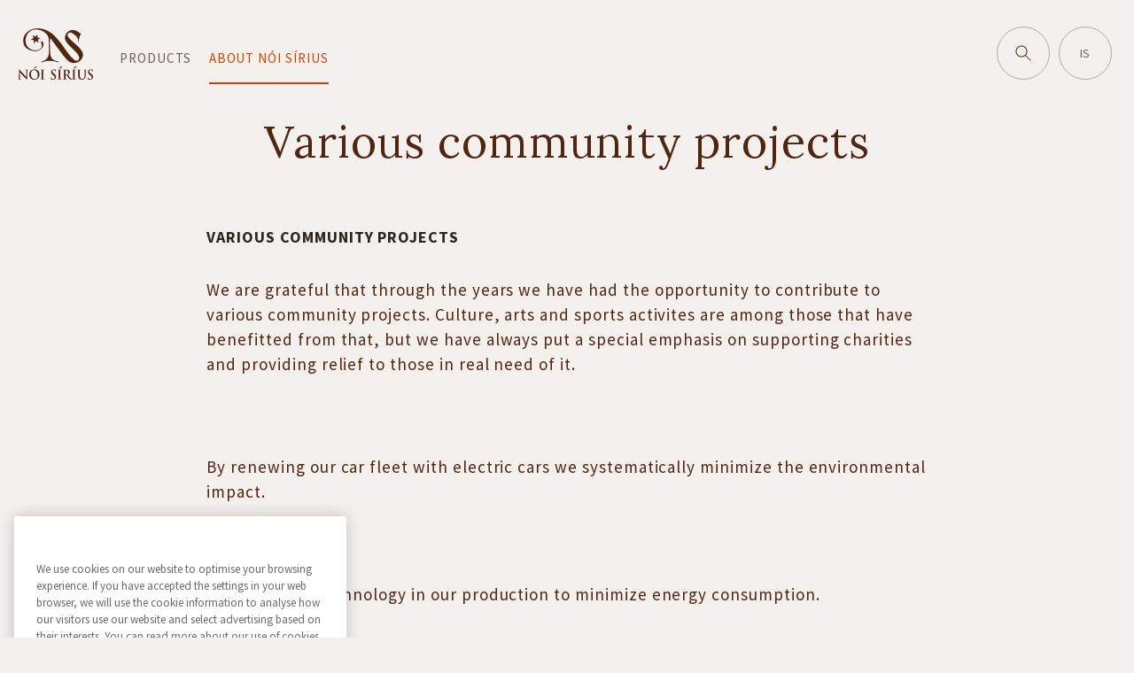

--- FILE ---
content_type: text/html; charset=utf-8
request_url: https://www.noi.is/en/about-noi-sirius/sustainability-and-social-governance/various-community-projects/
body_size: 3084
content:


<!doctype html>
<html lang="en">
<head>


    

<meta charset="UTF-8">
<meta name="viewport" content="width=device-width, initial-scale=1, maximum-scale=1, user-scalable=no">
<meta http-equiv="X-UA-Compatible" content="ie=edge">

<title>Various community projects - N&#243;i Sir&#237;us</title>
<meta name="pageid" content="6198">
<meta name="pid" content="6198" />

<link rel="apple-touch-icon" sizes="152x152" href="/fav/apple-touch-icon.png">
<link rel="icon" type="image/png" sizes="32x32" href="/fav/favicon-32x32.png">
<link rel="icon" type="image/png" sizes="16x16" href="/fav/favicon-16x16.png">
<link rel="manifest" href="/fav/site.webmanifest">
<link rel="mask-icon" href="/fav/safari-pinned-tab.svg" color="#522510">
<link rel="shortcut icon" href="/fav/favicon.ico">
<meta name="msapplication-TileColor" content="#da532c">
<meta name="msapplication-config" content="/fav/browserconfig.xml">
<meta name="theme-color" content="#ffffff">

<meta name="description" content="">

<meta property="og:title" content="Various community projects - N&#243;i Sir&#237;us">
<meta property="og:type" content="website">
<meta property="og:url" content="https://www.noi.is/en/about-noi-sirius/sustainability-and-social-governance/various-community-projects/">
<meta property="og:site_name" content="N&#243;i Sir&#237;us">
<meta property="og:description" content="">
<meta name="pageid" content="6198">
<meta name="pid" content="6198" />



        <link rel="stylesheet" href="/build/styles/styles.min.css?v=17E469243FFD0C2AF928CB5A20AB16D001CC15663923DBFC1ADD1BEA123BA0A0D" />

        <!-- Google Tag Manager -->
    <script>
        (function (w, d, s, l, i) {
            w[l] = w[l] || []; w[l].push({
                'gtm.start':

                    new Date().getTime(), event: 'gtm.js'
            }); var f = d.getElementsByTagName(s)[0],

                j = d.createElement(s), dl = l != 'dataLayer' ? '&l=' + l : ''; j.async = true; j.src =

                    'https://www.googletagmanager.com/gtm.js?id=' + i + dl; f.parentNode.insertBefore(j, f);

        })(window, document, 'script', 'dataLayer', 'GTM-PD3L2L5T');</script>
    <!-- End Google Tag Manager -->


</head>
<body class="doc-subpage ">
        <!-- Google Tag Manager (noscript) -->
    <noscript>
        <iframe src="https://www.googletagmanager.com/ns.html?id=GTM-PD3L2L5T"
                height="0" width="0" style="display:none;visibility:hidden"></iframe>
    </noscript>
    <!-- End Google Tag Manager (noscript) -->



    <div class="layout">
        <div class="layout__cover"></div>


        

        
<header class="header">
    <div class="container">
        <div class="header__container">
            <button class="header__toggle-menu">
                Toggle menu
                <svg class="header__burger" width="24" height="24" viewBox="0 0 24 24" fill="none" xmlns="http://www.w3.org/2000/svg">
                    <path id="Path 2" d="M6 7H18" stroke="#522510" stroke-linecap="round" />
                    <path id="Path 2_2" d="M6 12H18" stroke="#522510" stroke-linecap="round" />
                    <path id="Path 2_3" d="M6 17H18" stroke="#522510" stroke-linecap="round" />
                </svg>
                <svg class="header__close" width="24" height="24" viewBox="0 0 24 24" fill="none" xmlns="http://www.w3.org/2000/svg">
                    <g transform-origin="center" transform="rotate(45)">
                        <path d="M20 12H4" stroke="#FFFFFF" stroke-linecap="round" />
                        <path d="M12 4V20" stroke="#FFFFFF" stroke-linecap="round" />
                    </g>
                </svg>
            </button>
            <div class="header__inner">
                <div class="header__logo">
                    <a href="/en/">Go to home</a>
                </div>
                <nav class="nav">
                    <ul class="nav__items">

                                    <li class="nav__item   ">
                                            <a href="/en/products/">Products</a>

                                    </li>
                                    <li class="nav__item nav__item--active  nav__item--has-sub">
                                            <a href="/en/about-noi-sirius/">About N&#243;i S&#237;rius</a>

                                            <nav class="nav__sub">
                                                <ul class="nav__items">
                                                    <li class="nav__item nav__item--mobile nav__item--back"><a href="#"></a></li>
                                                    <li class="nav__item nav__item--mobile nav__item--active"><a href="/en/about-noi-sirius/">About N&#243;i S&#237;rius</a></li>
                                                        <li class="nav__item ">
                                                            <a href="/en/about-noi-sirius/our-history/">Our history</a>
                                                        </li>
                                                        <li class="nav__item ">
                                                            <a href="/en/about-noi-sirius/human-resources/">Human resources</a>
                                                        </li>
                                                        <li class="nav__item nav__item--active">
                                                            <a href="/en/about-noi-sirius/sustainability-and-social-governance/">Sustainability and social governance</a>
                                                        </li>
                                                        <li class="nav__item ">
                                                            <a href="/en/about-noi-sirius/information/">Information</a>
                                                        </li>
                                                        <li class="nav__item ">
                                                            <a href="/en/about-noi-sirius/q-a/">Q&amp;A</a>
                                                        </li>
                                                        <li class="nav__item ">
                                                            <a href="/en/about-noi-sirius/commercials/">Commercials</a>
                                                        </li>
                                                        <li class="nav__item ">
                                                            <a href="/en/about-noi-sirius/grant-requests/">Grant requests</a>
                                                        </li>
                                                        <li class="nav__item ">
                                                            <a href="/en/about-noi-sirius/complaints/">Complaints</a>
                                                        </li>
                                                </ul>
                                            </nav>
                                    </li>

                    </ul>
                </nav>
            </div>
            <div class="header__inner">
                <nav class="quicknav">
                    <ul class="quicknav__items">
                        
                            <li class="quicknav__item quicknav__search">
                                <a href="/en/search/">
                                    Search
                                    <span>
                                        <svg width="24" height="24" viewBox="0 0 24 24" fill="none" xmlns="http://www.w3.org/2000/svg">
                                            <path fill-rule="evenodd" clip-rule="evenodd" d="M14.0586 14.0586C14.2538 13.8633 14.5704 13.8633 14.7657 14.0586L20.3536 19.6464C20.5488 19.8417 20.5488 20.1583 20.3536 20.3536C20.1583 20.5488 19.8417 20.5488 19.6464 20.3536L14.0586 14.7657C13.8633 14.5704 13.8633 14.2538 14.0586 14.0586Z" fill="#522510" />
                                            <path fill-rule="evenodd" clip-rule="evenodd" d="M3.5 10C3.5 6.41015 6.41015 3.5 10 3.5C13.5899 3.5 16.5 6.41015 16.5 10C16.5 13.5899 13.5899 16.5 10 16.5C6.41015 16.5 3.5 13.5899 3.5 10ZM10 4.5C6.96243 4.5 4.5 6.96243 4.5 10C4.5 13.0376 6.96243 15.5 10 15.5C13.0376 15.5 15.5 13.0376 15.5 10C15.5 6.96243 13.0376 4.5 10 4.5Z" fill="#522510" />
                                        </svg>
                                    </span>
                                </a>
                            </li>
                                                    <li class="quicknav__item quicknav__lang">
                                <a href="/">
                                    <span>Is</span>
                                    <span class="onlymob">Íslenska</span>
                                </a>
                            </li>
                        
                        <li class="quicknav__item quicknav__item--empty"></li>
                    </ul>
                </nav>
            </div>
        </div>
    </div>
</header>


        <main class="content">
            


<section class="section">
    <div class="container">


            <div class="pagetitle">
                <h1>Various community projects</h1>
            </div>

        
<div class="blocks">


    <section class="standardcontent ">
            <div class="row justify-content-center">
                <div class="col-12 col-m-8">
                        <h2> Various community projects</h2>
                    <p>We are grateful that through the years we have had the opportunity to contribute to various community projects. Culture, arts and sports activites are among those that have benefitted from that, but we have always put a special emphasis on supporting charities and providing relief to those in real need of it.</p>
<p> </p>
<p>By renewing our car fleet with electric cars we systematically minimize the environmental impact.</p>
<p> </p>
<p>We use latest technology in our production to minimize energy consumption.</p>
<p> </p>
<p>We sort all waste to facilitate recycling. Plastic, paper, timber, metals, hazardous materials and office paper are sorted and our staff is educated specially in this area.</p>
                </div>
            </div>
    </section>
</div>


    </div>
</section>


        </main>

        


<footer class="footer">
    <div class="container">
        <div class="footer__container">
            <a href="/" class="footer__mainlink">Forsíða</a>
                <nav class="footer__nav">
                    <ul>
                            <li>
                                <a href="/en/about-noi-sirius/contact/">Contact</a>
                            </li>
                            <li>
                                <a href="/en/about-noi-sirius/our-values/noi-sirius-policy-for-food-safety-and-quality/">N&#243;i S&#237;r&#237;us Policy for Food Safety and Quality</a>
                            </li>
                            <li>
                                <a href="/en/about-noi-sirius/our-values/gdpr-and-disclaimers/">GDPR and disclaimers</a>
                            </li>
                            <li>
                                <a href="/en/about-noi-sirius/our-values/heavy-metals-report/">Heavy metals report</a>
                            </li>
                    </ul>
                </nav>
            <div class="footer__details">
                <ul>
                    <li>
                        <span>Address</span>
                        Hesth&#225;lsi 2-4, 110 Reykjav&#237;k
                    </li>
                        <li>
                            <span>Office hours</span>
                            Mon-Thurs 08:00-16:00, Fridays 08:00-15:00
                        </li>
                                            <li>
                            <span>Phone</span>
                            <a href="tel:+3545751800">575-1800</a>
                        </li>
                                        <li>
                        <span>Email</span>
                        <a href="mailto:noi@noi.is" class="redlink">noi@noi.is</a>
                    </li>
                </ul>
            </div>
            <div class="footer__bottom">
                <div class="footer__bottom-column footer__bottom-column--left">
                    <ul class="footer__social">
                        <li>
                            <a href="https://www.facebook.com/noisirius" class="footer__social-link footer__social-link--facebook" target="_blank" rel="nofollow">
                              Fylgi&#240; okkur &#225; Facebook
                            </a>
                        </li>
                        <li>
                            <a href="https://www.instagram.com/noisiriusofficial" class="footer__social-link footer__social-link--instagram" target="_blank" rel="nofollow">
                              Fylgi&#240; okkur &#225; Instagram
                            </a>
                        </li>
                    </ul>
                    <div class="footer__cocoa">
                        <p></p>
                    </div>
                </div>
                <div class="footer__bottom-column footer__bottom-column--right">
                </div>
            </div>
        </div>
    </div>
</footer>


    </div>


    

    

        <script src="/build/scripts/scripts.min.js?v=1A69CB528F5B9A79C6555240F28047957634A35FD5C384BB9203C668FF0E1CA83"></script>


</body>
</html>

--- FILE ---
content_type: text/css
request_url: https://www.noi.is/build/styles/styles.min.css?v=17E469243FFD0C2AF928CB5A20AB16D001CC15663923DBFC1ADD1BEA123BA0A0D
body_size: 45421
content:
@import"https://fonts.googleapis.com/css2?family=Lora&family=Source+Sans+Pro:wght@400;600;700&display=swap";@import"https://fonts.googleapis.com/css2?family=Stoke:wght@300;400&display=swap";@import"https://fonts.googleapis.com/css2?family=EB+Garamond:ital,wght@0,400..800;1,400..800&family=Inter:ital,opsz,wght@0,14..32,100..900;1,14..32,100..900&display=swap";@font-face{font-family:swiper-icons;src:url(data:application/font-woff;charset=utf-8;base64,\ [base64]//wADZ2x5ZgAAAywAAADMAAAD2MHtryVoZWFkAAABbAAAADAAAAA2E2+eoWhoZWEAAAGcAAAAHwAAACQC9gDzaG10eAAAAigAAAAZAAAArgJkABFsb2NhAAAC0AAAAFoAAABaFQAUGG1heHAAAAG8AAAAHwAAACAAcABAbmFtZQAAA/gAAAE5AAACXvFdBwlwb3N0AAAFNAAAAGIAAACE5s74hXjaY2BkYGAAYpf5Hu/j+W2+MnAzMYDAzaX6QjD6/4//Bxj5GA8AuRwMYGkAPywL13jaY2BkYGA88P8Agx4j+/8fQDYfA1AEBWgDAIB2BOoAeNpjYGRgYNBh4GdgYgABEMnIABJzYNADCQAACWgAsQB42mNgYfzCOIGBlYGB0YcxjYGBwR1Kf2WQZGhhYGBiYGVmgAFGBiQQkOaawtDAoMBQxXjg/wEGPcYDDA4wNUA2CCgwsAAAO4EL6gAAeNpj2M0gyAACqxgGNWBkZ2D4/wMA+xkDdgAAAHjaY2BgYGaAYBkGRgYQiAHyGMF8FgYHIM3DwMHABGQrMOgyWDLEM1T9/w8UBfEMgLzE////P/5//f/V/xv+r4eaAAeMbAxwIUYmIMHEgKYAYjUcsDAwsLKxc3BycfPw8jEQA/[base64]/uznmfPFBNODM2K7MTQ45YEAZqGP81AmGGcF3iPqOop0r1SPTaTbVkfUe4HXj97wYE+yNwWYxwWu4v1ugWHgo3S1XdZEVqWM7ET0cfnLGxWfkgR42o2PvWrDMBSFj/IHLaF0zKjRgdiVMwScNRAoWUoH78Y2icB/yIY09An6AH2Bdu/UB+yxopYshQiEvnvu0dURgDt8QeC8PDw7Fpji3fEA4z/PEJ6YOB5hKh4dj3EvXhxPqH/SKUY3rJ7srZ4FZnh1PMAtPhwP6fl2PMJMPDgeQ4rY8YT6Gzao0eAEA409DuggmTnFnOcSCiEiLMgxCiTI6Cq5DZUd3Qmp10vO0LaLTd2cjN4fOumlc7lUYbSQcZFkutRG7g6JKZKy0RmdLY680CDnEJ+UMkpFFe1RN7nxdVpXrC4aTtnaurOnYercZg2YVmLN/d/gczfEimrE/fs/bOuq29Zmn8tloORaXgZgGa78yO9/cnXm2BpaGvq25Dv9S4E9+5SIc9PqupJKhYFSSl47+Qcr1mYNAAAAeNptw0cKwkAAAMDZJA8Q7OUJvkLsPfZ6zFVERPy8qHh2YER+3i/BP83vIBLLySsoKimrqKqpa2hp6+jq6RsYGhmbmJqZSy0sraxtbO3sHRydnEMU4uR6yx7JJXveP7WrDycAAAAAAAH//wACeNpjYGRgYOABYhkgZgJCZgZNBkYGLQZtIJsFLMYAAAw3ALgAeNolizEKgDAQBCchRbC2sFER0YD6qVQiBCv/H9ezGI6Z5XBAw8CBK/m5iQQVauVbXLnOrMZv2oLdKFa8Pjuru2hJzGabmOSLzNMzvutpB3N42mNgZGBg4GKQYzBhYMxJLMlj4GBgAYow/P/PAJJhLM6sSoWKfWCAAwDAjgbRAAB42mNgYGBkAIIbCZo5IPrmUn0hGA0AO8EFTQAA) format("woff");font-weight:400;font-style:normal}:root{--swiper-theme-color: #007aff}.swiper-container{margin-left:auto;margin-right:auto;position:relative;overflow:hidden;list-style:none;padding:0;z-index:1}.swiper-container-vertical>.swiper-wrapper{-webkit-box-orient:vertical;-webkit-box-direction:normal;-ms-flex-direction:column;flex-direction:column}.swiper-wrapper{position:relative;width:100%;height:100%;z-index:1;display:-webkit-box;display:-ms-flexbox;display:flex;-webkit-transition-property:-webkit-transform;transition-property:-webkit-transform;transition-property:transform;transition-property:transform,-webkit-transform;-webkit-box-sizing:content-box;box-sizing:content-box}.swiper-container-android .swiper-slide,.swiper-wrapper{-webkit-transform:translate3d(0px,0,0);transform:translateZ(0)}.swiper-container-multirow>.swiper-wrapper{-ms-flex-wrap:wrap;flex-wrap:wrap}.swiper-container-multirow-column>.swiper-wrapper{-ms-flex-wrap:wrap;flex-wrap:wrap;-webkit-box-orient:vertical;-webkit-box-direction:normal;-ms-flex-direction:column;flex-direction:column}.swiper-container-free-mode>.swiper-wrapper{-webkit-transition-timing-function:ease-out;transition-timing-function:ease-out;margin:0 auto}.swiper-container-pointer-events{-ms-touch-action:pan-y;touch-action:pan-y}.swiper-container-pointer-events.swiper-container-vertical{-ms-touch-action:pan-x;touch-action:pan-x}.swiper-slide{-ms-flex-negative:0;flex-shrink:0;width:100%;height:100%;position:relative;-webkit-transition-property:-webkit-transform;transition-property:-webkit-transform;transition-property:transform;transition-property:transform,-webkit-transform}.swiper-slide-invisible-blank{visibility:hidden}.swiper-container-autoheight,.swiper-container-autoheight .swiper-slide{height:auto}.swiper-container-autoheight .swiper-wrapper{-webkit-box-align:start;-ms-flex-align:start;align-items:flex-start;-webkit-transition-property:height,-webkit-transform;transition-property:height,-webkit-transform;transition-property:transform,height;transition-property:transform,height,-webkit-transform}.swiper-container-3d{-webkit-perspective:1200px;perspective:1200px}.swiper-container-3d .swiper-wrapper,.swiper-container-3d .swiper-slide,.swiper-container-3d .swiper-slide-shadow-left,.swiper-container-3d .swiper-slide-shadow-right,.swiper-container-3d .swiper-slide-shadow-top,.swiper-container-3d .swiper-slide-shadow-bottom,.swiper-container-3d .swiper-cube-shadow{-webkit-transform-style:preserve-3d;transform-style:preserve-3d}.swiper-container-3d .swiper-slide-shadow-left,.swiper-container-3d .swiper-slide-shadow-right,.swiper-container-3d .swiper-slide-shadow-top,.swiper-container-3d .swiper-slide-shadow-bottom{position:absolute;left:0;top:0;width:100%;height:100%;pointer-events:none;z-index:10}.swiper-container-3d .swiper-slide-shadow-left{background-image:-webkit-gradient(linear,right top,left top,from(rgba(0,0,0,.5)),to(rgba(0,0,0,0)));background-image:linear-gradient(to left,rgba(0,0,0,.5),rgba(0,0,0,0))}.swiper-container-3d .swiper-slide-shadow-right{background-image:-webkit-gradient(linear,left top,right top,from(rgba(0,0,0,.5)),to(rgba(0,0,0,0)));background-image:linear-gradient(to right,rgba(0,0,0,.5),rgba(0,0,0,0))}.swiper-container-3d .swiper-slide-shadow-top{background-image:-webkit-gradient(linear,left bottom,left top,from(rgba(0,0,0,.5)),to(rgba(0,0,0,0)));background-image:linear-gradient(to top,rgba(0,0,0,.5),rgba(0,0,0,0))}.swiper-container-3d .swiper-slide-shadow-bottom{background-image:-webkit-gradient(linear,left top,left bottom,from(rgba(0,0,0,.5)),to(rgba(0,0,0,0)));background-image:linear-gradient(to bottom,rgba(0,0,0,.5),rgba(0,0,0,0))}.swiper-container-css-mode>.swiper-wrapper{overflow:auto;scrollbar-width:none;-ms-overflow-style:none}.swiper-container-css-mode>.swiper-wrapper::-webkit-scrollbar{display:none}.swiper-container-css-mode>.swiper-wrapper>.swiper-slide{scroll-snap-align:start start}.swiper-container-horizontal.swiper-container-css-mode>.swiper-wrapper{-ms-scroll-snap-type:x mandatory;scroll-snap-type:x mandatory}.swiper-container-vertical.swiper-container-css-mode>.swiper-wrapper{-ms-scroll-snap-type:y mandatory;scroll-snap-type:y mandatory}:root{--swiper-navigation-size: 44px}.swiper-button-prev,.swiper-button-next{position:absolute;top:50%;width:calc(var(--swiper-navigation-size) / 44 * 27);height:var(--swiper-navigation-size);margin-top:calc(0px - (var(--swiper-navigation-size) / 2));z-index:10;cursor:pointer;display:-webkit-box;display:-ms-flexbox;display:flex;-webkit-box-align:center;-ms-flex-align:center;align-items:center;-webkit-box-pack:center;-ms-flex-pack:center;justify-content:center;color:var(--swiper-navigation-color, var(--swiper-theme-color))}.swiper-button-prev.swiper-button-disabled,.swiper-button-next.swiper-button-disabled{opacity:.35;cursor:auto;pointer-events:none}.swiper-button-prev:after,.swiper-button-next:after{font-family:swiper-icons;font-size:var(--swiper-navigation-size);text-transform:none!important;letter-spacing:0;text-transform:none;font-variant:initial;line-height:1}.swiper-button-prev,.swiper-container-rtl .swiper-button-next{left:10px;right:auto}.swiper-button-prev:after,.swiper-container-rtl .swiper-button-next:after{content:"prev"}.swiper-button-next,.swiper-container-rtl .swiper-button-prev{right:10px;left:auto}.swiper-button-next:after,.swiper-container-rtl .swiper-button-prev:after{content:"next"}.swiper-button-prev.swiper-button-white,.swiper-button-next.swiper-button-white{--swiper-navigation-color: #ffffff}.swiper-button-prev.swiper-button-black,.swiper-button-next.swiper-button-black{--swiper-navigation-color: #000000}.swiper-button-lock{display:none}.swiper-pagination{position:absolute;text-align:center;-webkit-transition:.3s opacity;transition:.3s opacity;-webkit-transform:translate3d(0,0,0);transform:translateZ(0);z-index:10}.swiper-pagination.swiper-pagination-hidden{opacity:0}.swiper-pagination-fraction,.swiper-pagination-custom,.swiper-container-horizontal>.swiper-pagination-bullets{bottom:10px;left:0;width:100%}.swiper-pagination-bullets-dynamic{overflow:hidden;font-size:0}.swiper-pagination-bullets-dynamic .swiper-pagination-bullet{-webkit-transform:scale(.33);transform:scale(.33);position:relative}.swiper-pagination-bullets-dynamic .swiper-pagination-bullet-active,.swiper-pagination-bullets-dynamic .swiper-pagination-bullet-active-main{-webkit-transform:scale(1);transform:scale(1)}.swiper-pagination-bullets-dynamic .swiper-pagination-bullet-active-prev{-webkit-transform:scale(.66);transform:scale(.66)}.swiper-pagination-bullets-dynamic .swiper-pagination-bullet-active-prev-prev{-webkit-transform:scale(.33);transform:scale(.33)}.swiper-pagination-bullets-dynamic .swiper-pagination-bullet-active-next{-webkit-transform:scale(.66);transform:scale(.66)}.swiper-pagination-bullets-dynamic .swiper-pagination-bullet-active-next-next{-webkit-transform:scale(.33);transform:scale(.33)}.swiper-pagination-bullet{width:8px;height:8px;display:inline-block;border-radius:50%;background:#000;opacity:.2}button.swiper-pagination-bullet{border:none;margin:0;padding:0;-webkit-box-shadow:none;box-shadow:none;-webkit-appearance:none;-moz-appearance:none;appearance:none}.swiper-pagination-clickable .swiper-pagination-bullet{cursor:pointer}.swiper-pagination-bullet-active{opacity:1;background:var(--swiper-pagination-color, var(--swiper-theme-color))}.swiper-container-vertical>.swiper-pagination-bullets{right:10px;top:50%;-webkit-transform:translate3d(0px,-50%,0);transform:translate3d(0,-50%,0)}.swiper-container-vertical>.swiper-pagination-bullets .swiper-pagination-bullet{margin:6px 0;display:block}.swiper-container-vertical>.swiper-pagination-bullets.swiper-pagination-bullets-dynamic{top:50%;-webkit-transform:translateY(-50%);transform:translateY(-50%);width:8px}.swiper-container-vertical>.swiper-pagination-bullets.swiper-pagination-bullets-dynamic .swiper-pagination-bullet{display:inline-block;-webkit-transition:.2s top,.2s -webkit-transform;transition:.2s top,.2s -webkit-transform;transition:.2s transform,.2s top;transition:.2s transform,.2s top,.2s -webkit-transform}.swiper-container-horizontal>.swiper-pagination-bullets .swiper-pagination-bullet{margin:0 4px}.swiper-container-horizontal>.swiper-pagination-bullets.swiper-pagination-bullets-dynamic{left:50%;-webkit-transform:translateX(-50%);transform:translate(-50%);white-space:nowrap}.swiper-container-horizontal>.swiper-pagination-bullets.swiper-pagination-bullets-dynamic .swiper-pagination-bullet{-webkit-transition:.2s left,.2s -webkit-transform;transition:.2s left,.2s -webkit-transform;transition:.2s transform,.2s left;transition:.2s transform,.2s left,.2s -webkit-transform}.swiper-container-horizontal.swiper-container-rtl>.swiper-pagination-bullets-dynamic .swiper-pagination-bullet{-webkit-transition:.2s right,.2s -webkit-transform;transition:.2s right,.2s -webkit-transform;transition:.2s transform,.2s right;transition:.2s transform,.2s right,.2s -webkit-transform}.swiper-pagination-progressbar{background:rgba(0,0,0,.25);position:absolute}.swiper-pagination-progressbar .swiper-pagination-progressbar-fill{background:var(--swiper-pagination-color, var(--swiper-theme-color));position:absolute;left:0;top:0;width:100%;height:100%;-webkit-transform:scale(0);transform:scale(0);-webkit-transform-origin:left top;transform-origin:left top}.swiper-container-rtl .swiper-pagination-progressbar .swiper-pagination-progressbar-fill{-webkit-transform-origin:right top;transform-origin:right top}.swiper-container-horizontal>.swiper-pagination-progressbar,.swiper-container-vertical>.swiper-pagination-progressbar.swiper-pagination-progressbar-opposite{width:100%;height:4px;left:0;top:0}.swiper-container-vertical>.swiper-pagination-progressbar,.swiper-container-horizontal>.swiper-pagination-progressbar.swiper-pagination-progressbar-opposite{width:4px;height:100%;left:0;top:0}.swiper-pagination-white{--swiper-pagination-color: #ffffff}.swiper-pagination-black{--swiper-pagination-color: #000000}.swiper-pagination-lock{display:none}.swiper-scrollbar{border-radius:10px;position:relative;-ms-touch-action:none;background:rgba(0,0,0,.1)}.swiper-container-horizontal>.swiper-scrollbar{position:absolute;left:1%;bottom:3px;z-index:50;height:5px;width:98%}.swiper-container-vertical>.swiper-scrollbar{position:absolute;right:3px;top:1%;z-index:50;width:5px;height:98%}.swiper-scrollbar-drag{height:100%;width:100%;position:relative;background:rgba(0,0,0,.5);border-radius:10px;left:0;top:0}.swiper-scrollbar-cursor-drag{cursor:move}.swiper-scrollbar-lock{display:none}.swiper-zoom-container{width:100%;height:100%;display:-webkit-box;display:-ms-flexbox;display:flex;-webkit-box-pack:center;-ms-flex-pack:center;justify-content:center;-webkit-box-align:center;-ms-flex-align:center;align-items:center;text-align:center}.swiper-zoom-container>img,.swiper-zoom-container>svg,.swiper-zoom-container>canvas{max-width:100%;max-height:100%;-o-object-fit:contain;object-fit:contain}.swiper-slide-zoomed{cursor:move}.swiper-lazy-preloader{width:42px;height:42px;position:absolute;left:50%;top:50%;margin-left:-21px;margin-top:-21px;z-index:10;-webkit-transform-origin:50%;transform-origin:50%;-webkit-animation:swiper-preloader-spin 1s infinite linear;animation:swiper-preloader-spin 1s infinite linear;-webkit-box-sizing:border-box;box-sizing:border-box;border:4px solid var(--swiper-preloader-color, var(--swiper-theme-color));border-radius:50%;border-top-color:transparent}.swiper-lazy-preloader-white{--swiper-preloader-color: #fff}.swiper-lazy-preloader-black{--swiper-preloader-color: #000}@-webkit-keyframes swiper-preloader-spin{to{-webkit-transform:rotate(360deg);transform:rotate(360deg)}}@keyframes swiper-preloader-spin{to{-webkit-transform:rotate(360deg);transform:rotate(360deg)}}.swiper-container .swiper-notification{position:absolute;left:0;top:0;pointer-events:none;opacity:0;z-index:-1000}.swiper-container-fade.swiper-container-free-mode .swiper-slide{-webkit-transition-timing-function:ease-out;transition-timing-function:ease-out}.swiper-container-fade .swiper-slide{pointer-events:none;-webkit-transition-property:opacity;transition-property:opacity}.swiper-container-fade .swiper-slide .swiper-slide{pointer-events:none}.swiper-container-fade .swiper-slide-active,.swiper-container-fade .swiper-slide-active .swiper-slide-active{pointer-events:auto}.swiper-container-cube{overflow:visible}.swiper-container-cube .swiper-slide{pointer-events:none;-webkit-backface-visibility:hidden;backface-visibility:hidden;z-index:1;visibility:hidden;-webkit-transform-origin:0 0;transform-origin:0 0;width:100%;height:100%}.swiper-container-cube .swiper-slide .swiper-slide{pointer-events:none}.swiper-container-cube.swiper-container-rtl .swiper-slide{-webkit-transform-origin:100% 0;transform-origin:100% 0}.swiper-container-cube .swiper-slide-active,.swiper-container-cube .swiper-slide-active .swiper-slide-active{pointer-events:auto}.swiper-container-cube .swiper-slide-active,.swiper-container-cube .swiper-slide-next,.swiper-container-cube .swiper-slide-prev,.swiper-container-cube .swiper-slide-next+.swiper-slide{pointer-events:auto;visibility:visible}.swiper-container-cube .swiper-slide-shadow-top,.swiper-container-cube .swiper-slide-shadow-bottom,.swiper-container-cube .swiper-slide-shadow-left,.swiper-container-cube .swiper-slide-shadow-right{z-index:0;-webkit-backface-visibility:hidden;backface-visibility:hidden}.swiper-container-cube .swiper-cube-shadow{position:absolute;left:0;bottom:0;width:100%;height:100%;opacity:.6;z-index:0}.swiper-container-cube .swiper-cube-shadow:before{content:"";background:#000;position:absolute;inset:0;-webkit-filter:blur(50px);filter:blur(50px)}.swiper-container-flip{overflow:visible}.swiper-container-flip .swiper-slide{pointer-events:none;-webkit-backface-visibility:hidden;backface-visibility:hidden;z-index:1}.swiper-container-flip .swiper-slide .swiper-slide{pointer-events:none}.swiper-container-flip .swiper-slide-active,.swiper-container-flip .swiper-slide-active .swiper-slide-active{pointer-events:auto}.swiper-container-flip .swiper-slide-shadow-top,.swiper-container-flip .swiper-slide-shadow-bottom,.swiper-container-flip .swiper-slide-shadow-left,.swiper-container-flip .swiper-slide-shadow-right{z-index:0;-webkit-backface-visibility:hidden;backface-visibility:hidden}html{-webkit-box-sizing:border-box;box-sizing:border-box;-ms-overflow-style:scrollbar}*,*:before,*:after{-webkit-box-sizing:inherit;box-sizing:inherit}.container,.container-fluid,.container-xxl,.container-s{width:100%;padding-right:20px;padding-left:20px;margin-right:auto;margin-left:auto}@media (min-width: 576px){.container-s,.container{max-width:100%}}@media (min-width: 1300px){.container-xxl,.container-xl,.container-l,.container-m,.container-s,.container{max-width:1430px}}.row{display:-webkit-box;display:-ms-flexbox;display:flex;-ms-flex-wrap:wrap;flex-wrap:wrap;margin-right:-20px;margin-left:-20px}.no-gutters{margin-right:0;margin-left:0}.no-gutters>.col,.no-gutters>[class*=col-]{padding-right:0;padding-left:0}.col-xxl,.col-xxl-auto,.col-xxl-12,.col-xxl-11,.col-xxl-10,.col-xxl-9,.col-xxl-8,.col-xxl-7,.col-xxl-6,.col-xxl-5,.col-xxl-4,.col-xxl-3,.col-xxl-2,.col-xxl-1,.col-xl,.col-xl-auto,.col-xl-12,.col-xl-11,.col-xl-10,.col-xl-9,.col-xl-8,.col-xl-7,.col-xl-6,.col-xl-5,.col-xl-4,.col-xl-3,.col-xl-2,.col-xl-1,.col-l,.col-l-auto,.col-l-12,.col-l-11,.col-l-10,.col-l-9,.col-l-8,.col-l-7,.col-l-6,.col-l-5,.col-l-4,.col-l-3,.col-l-2,.col-l-1,.col-m,.col-m-auto,.col-m-12,.col-m-11,.col-m-10,.col-m-9,.col-m-8,.col-m-7,.col-m-6,.col-m-5,.col-m-4,.col-m-3,.col-m-2,.col-m-1,.col-s,.col-s-auto,.col-s-12,.col-s-11,.col-s-10,.col-s-9,.col-s-8,.col-s-7,.col-s-6,.col-s-5,.col-s-4,.col-s-3,.col-s-2,.col-s-1,.col,.col-auto,.col-12,.col-11,.col-10,.col-9,.col-8,.col-7,.col-6,.col-5,.col-4,.col-3,.col-2,.col-1{position:relative;width:100%;padding-right:20px;padding-left:20px}.col{-ms-flex-preferred-size:0;flex-basis:0;-webkit-box-flex:1;-ms-flex-positive:1;flex-grow:1;max-width:100%}.row-cols-1>*{-webkit-box-flex:0;-ms-flex:0 0 100%;flex:0 0 100%;max-width:100%}.row-cols-2>*{-webkit-box-flex:0;-ms-flex:0 0 50%;flex:0 0 50%;max-width:50%}.row-cols-3>*{-webkit-box-flex:0;-ms-flex:0 0 33.3333333333%;flex:0 0 33.3333333333%;max-width:33.3333333333%}.row-cols-4>*{-webkit-box-flex:0;-ms-flex:0 0 25%;flex:0 0 25%;max-width:25%}.row-cols-5>*{-webkit-box-flex:0;-ms-flex:0 0 20%;flex:0 0 20%;max-width:20%}.row-cols-6>*{-webkit-box-flex:0;-ms-flex:0 0 16.6666666667%;flex:0 0 16.6666666667%;max-width:16.6666666667%}.col-auto{-webkit-box-flex:0;-ms-flex:0 0 auto;flex:0 0 auto;width:auto;max-width:100%}.col-1{-webkit-box-flex:0;-ms-flex:0 0 8.33333333%;flex:0 0 8.33333333%;max-width:8.33333333%}.col-2{-webkit-box-flex:0;-ms-flex:0 0 16.66666667%;flex:0 0 16.66666667%;max-width:16.66666667%}.col-3{-webkit-box-flex:0;-ms-flex:0 0 25%;flex:0 0 25%;max-width:25%}.col-4{-webkit-box-flex:0;-ms-flex:0 0 33.33333333%;flex:0 0 33.33333333%;max-width:33.33333333%}.col-5{-webkit-box-flex:0;-ms-flex:0 0 41.66666667%;flex:0 0 41.66666667%;max-width:41.66666667%}.col-6{-webkit-box-flex:0;-ms-flex:0 0 50%;flex:0 0 50%;max-width:50%}.col-7{-webkit-box-flex:0;-ms-flex:0 0 58.33333333%;flex:0 0 58.33333333%;max-width:58.33333333%}.col-8{-webkit-box-flex:0;-ms-flex:0 0 66.66666667%;flex:0 0 66.66666667%;max-width:66.66666667%}.col-9{-webkit-box-flex:0;-ms-flex:0 0 75%;flex:0 0 75%;max-width:75%}.col-10{-webkit-box-flex:0;-ms-flex:0 0 83.33333333%;flex:0 0 83.33333333%;max-width:83.33333333%}.col-11{-webkit-box-flex:0;-ms-flex:0 0 91.66666667%;flex:0 0 91.66666667%;max-width:91.66666667%}.col-12{-webkit-box-flex:0;-ms-flex:0 0 100%;flex:0 0 100%;max-width:100%}.order-first{-webkit-box-ordinal-group:0;-ms-flex-order:-1;order:-1}.order-last{-webkit-box-ordinal-group:14;-ms-flex-order:13;order:13}.order-0{-webkit-box-ordinal-group:1;-ms-flex-order:0;order:0}.order-1{-webkit-box-ordinal-group:2;-ms-flex-order:1;order:1}.order-2{-webkit-box-ordinal-group:3;-ms-flex-order:2;order:2}.order-3{-webkit-box-ordinal-group:4;-ms-flex-order:3;order:3}.order-4{-webkit-box-ordinal-group:5;-ms-flex-order:4;order:4}.order-5{-webkit-box-ordinal-group:6;-ms-flex-order:5;order:5}.order-6{-webkit-box-ordinal-group:7;-ms-flex-order:6;order:6}.order-7{-webkit-box-ordinal-group:8;-ms-flex-order:7;order:7}.order-8{-webkit-box-ordinal-group:9;-ms-flex-order:8;order:8}.order-9{-webkit-box-ordinal-group:10;-ms-flex-order:9;order:9}.order-10{-webkit-box-ordinal-group:11;-ms-flex-order:10;order:10}.order-11{-webkit-box-ordinal-group:12;-ms-flex-order:11;order:11}.order-12{-webkit-box-ordinal-group:13;-ms-flex-order:12;order:12}.offset-1{margin-left:8.33333333%}.offset-2{margin-left:16.66666667%}.offset-3{margin-left:25%}.offset-4{margin-left:33.33333333%}.offset-5{margin-left:41.66666667%}.offset-6{margin-left:50%}.offset-7{margin-left:58.33333333%}.offset-8{margin-left:66.66666667%}.offset-9{margin-left:75%}.offset-10{margin-left:83.33333333%}.offset-11{margin-left:91.66666667%}@media (min-width: 576px){.col-s{-ms-flex-preferred-size:0;flex-basis:0;-webkit-box-flex:1;-ms-flex-positive:1;flex-grow:1;max-width:100%}.row-cols-s-1>*{-webkit-box-flex:0;-ms-flex:0 0 100%;flex:0 0 100%;max-width:100%}.row-cols-s-2>*{-webkit-box-flex:0;-ms-flex:0 0 50%;flex:0 0 50%;max-width:50%}.row-cols-s-3>*{-webkit-box-flex:0;-ms-flex:0 0 33.3333333333%;flex:0 0 33.3333333333%;max-width:33.3333333333%}.row-cols-s-4>*{-webkit-box-flex:0;-ms-flex:0 0 25%;flex:0 0 25%;max-width:25%}.row-cols-s-5>*{-webkit-box-flex:0;-ms-flex:0 0 20%;flex:0 0 20%;max-width:20%}.row-cols-s-6>*{-webkit-box-flex:0;-ms-flex:0 0 16.6666666667%;flex:0 0 16.6666666667%;max-width:16.6666666667%}.col-s-auto{-webkit-box-flex:0;-ms-flex:0 0 auto;flex:0 0 auto;width:auto;max-width:100%}.col-s-1{-webkit-box-flex:0;-ms-flex:0 0 8.33333333%;flex:0 0 8.33333333%;max-width:8.33333333%}.col-s-2{-webkit-box-flex:0;-ms-flex:0 0 16.66666667%;flex:0 0 16.66666667%;max-width:16.66666667%}.col-s-3{-webkit-box-flex:0;-ms-flex:0 0 25%;flex:0 0 25%;max-width:25%}.col-s-4{-webkit-box-flex:0;-ms-flex:0 0 33.33333333%;flex:0 0 33.33333333%;max-width:33.33333333%}.col-s-5{-webkit-box-flex:0;-ms-flex:0 0 41.66666667%;flex:0 0 41.66666667%;max-width:41.66666667%}.col-s-6{-webkit-box-flex:0;-ms-flex:0 0 50%;flex:0 0 50%;max-width:50%}.col-s-7{-webkit-box-flex:0;-ms-flex:0 0 58.33333333%;flex:0 0 58.33333333%;max-width:58.33333333%}.col-s-8{-webkit-box-flex:0;-ms-flex:0 0 66.66666667%;flex:0 0 66.66666667%;max-width:66.66666667%}.col-s-9{-webkit-box-flex:0;-ms-flex:0 0 75%;flex:0 0 75%;max-width:75%}.col-s-10{-webkit-box-flex:0;-ms-flex:0 0 83.33333333%;flex:0 0 83.33333333%;max-width:83.33333333%}.col-s-11{-webkit-box-flex:0;-ms-flex:0 0 91.66666667%;flex:0 0 91.66666667%;max-width:91.66666667%}.col-s-12{-webkit-box-flex:0;-ms-flex:0 0 100%;flex:0 0 100%;max-width:100%}.order-s-first{-webkit-box-ordinal-group:0;-ms-flex-order:-1;order:-1}.order-s-last{-webkit-box-ordinal-group:14;-ms-flex-order:13;order:13}.order-s-0{-webkit-box-ordinal-group:1;-ms-flex-order:0;order:0}.order-s-1{-webkit-box-ordinal-group:2;-ms-flex-order:1;order:1}.order-s-2{-webkit-box-ordinal-group:3;-ms-flex-order:2;order:2}.order-s-3{-webkit-box-ordinal-group:4;-ms-flex-order:3;order:3}.order-s-4{-webkit-box-ordinal-group:5;-ms-flex-order:4;order:4}.order-s-5{-webkit-box-ordinal-group:6;-ms-flex-order:5;order:5}.order-s-6{-webkit-box-ordinal-group:7;-ms-flex-order:6;order:6}.order-s-7{-webkit-box-ordinal-group:8;-ms-flex-order:7;order:7}.order-s-8{-webkit-box-ordinal-group:9;-ms-flex-order:8;order:8}.order-s-9{-webkit-box-ordinal-group:10;-ms-flex-order:9;order:9}.order-s-10{-webkit-box-ordinal-group:11;-ms-flex-order:10;order:10}.order-s-11{-webkit-box-ordinal-group:12;-ms-flex-order:11;order:11}.order-s-12{-webkit-box-ordinal-group:13;-ms-flex-order:12;order:12}.offset-s-0{margin-left:0}.offset-s-1{margin-left:8.33333333%}.offset-s-2{margin-left:16.66666667%}.offset-s-3{margin-left:25%}.offset-s-4{margin-left:33.33333333%}.offset-s-5{margin-left:41.66666667%}.offset-s-6{margin-left:50%}.offset-s-7{margin-left:58.33333333%}.offset-s-8{margin-left:66.66666667%}.offset-s-9{margin-left:75%}.offset-s-10{margin-left:83.33333333%}.offset-s-11{margin-left:91.66666667%}}@media (min-width: 775px){.col-m{-ms-flex-preferred-size:0;flex-basis:0;-webkit-box-flex:1;-ms-flex-positive:1;flex-grow:1;max-width:100%}.row-cols-m-1>*{-webkit-box-flex:0;-ms-flex:0 0 100%;flex:0 0 100%;max-width:100%}.row-cols-m-2>*{-webkit-box-flex:0;-ms-flex:0 0 50%;flex:0 0 50%;max-width:50%}.row-cols-m-3>*{-webkit-box-flex:0;-ms-flex:0 0 33.3333333333%;flex:0 0 33.3333333333%;max-width:33.3333333333%}.row-cols-m-4>*{-webkit-box-flex:0;-ms-flex:0 0 25%;flex:0 0 25%;max-width:25%}.row-cols-m-5>*{-webkit-box-flex:0;-ms-flex:0 0 20%;flex:0 0 20%;max-width:20%}.row-cols-m-6>*{-webkit-box-flex:0;-ms-flex:0 0 16.6666666667%;flex:0 0 16.6666666667%;max-width:16.6666666667%}.col-m-auto{-webkit-box-flex:0;-ms-flex:0 0 auto;flex:0 0 auto;width:auto;max-width:100%}.col-m-1{-webkit-box-flex:0;-ms-flex:0 0 8.33333333%;flex:0 0 8.33333333%;max-width:8.33333333%}.col-m-2{-webkit-box-flex:0;-ms-flex:0 0 16.66666667%;flex:0 0 16.66666667%;max-width:16.66666667%}.col-m-3{-webkit-box-flex:0;-ms-flex:0 0 25%;flex:0 0 25%;max-width:25%}.col-m-4{-webkit-box-flex:0;-ms-flex:0 0 33.33333333%;flex:0 0 33.33333333%;max-width:33.33333333%}.col-m-5{-webkit-box-flex:0;-ms-flex:0 0 41.66666667%;flex:0 0 41.66666667%;max-width:41.66666667%}.col-m-6{-webkit-box-flex:0;-ms-flex:0 0 50%;flex:0 0 50%;max-width:50%}.col-m-7{-webkit-box-flex:0;-ms-flex:0 0 58.33333333%;flex:0 0 58.33333333%;max-width:58.33333333%}.col-m-8{-webkit-box-flex:0;-ms-flex:0 0 66.66666667%;flex:0 0 66.66666667%;max-width:66.66666667%}.col-m-9{-webkit-box-flex:0;-ms-flex:0 0 75%;flex:0 0 75%;max-width:75%}.col-m-10{-webkit-box-flex:0;-ms-flex:0 0 83.33333333%;flex:0 0 83.33333333%;max-width:83.33333333%}.col-m-11{-webkit-box-flex:0;-ms-flex:0 0 91.66666667%;flex:0 0 91.66666667%;max-width:91.66666667%}.col-m-12{-webkit-box-flex:0;-ms-flex:0 0 100%;flex:0 0 100%;max-width:100%}.order-m-first{-webkit-box-ordinal-group:0;-ms-flex-order:-1;order:-1}.order-m-last{-webkit-box-ordinal-group:14;-ms-flex-order:13;order:13}.order-m-0{-webkit-box-ordinal-group:1;-ms-flex-order:0;order:0}.order-m-1{-webkit-box-ordinal-group:2;-ms-flex-order:1;order:1}.order-m-2{-webkit-box-ordinal-group:3;-ms-flex-order:2;order:2}.order-m-3{-webkit-box-ordinal-group:4;-ms-flex-order:3;order:3}.order-m-4{-webkit-box-ordinal-group:5;-ms-flex-order:4;order:4}.order-m-5{-webkit-box-ordinal-group:6;-ms-flex-order:5;order:5}.order-m-6{-webkit-box-ordinal-group:7;-ms-flex-order:6;order:6}.order-m-7{-webkit-box-ordinal-group:8;-ms-flex-order:7;order:7}.order-m-8{-webkit-box-ordinal-group:9;-ms-flex-order:8;order:8}.order-m-9{-webkit-box-ordinal-group:10;-ms-flex-order:9;order:9}.order-m-10{-webkit-box-ordinal-group:11;-ms-flex-order:10;order:10}.order-m-11{-webkit-box-ordinal-group:12;-ms-flex-order:11;order:11}.order-m-12{-webkit-box-ordinal-group:13;-ms-flex-order:12;order:12}.offset-m-0{margin-left:0}.offset-m-1{margin-left:8.33333333%}.offset-m-2{margin-left:16.66666667%}.offset-m-3{margin-left:25%}.offset-m-4{margin-left:33.33333333%}.offset-m-5{margin-left:41.66666667%}.offset-m-6{margin-left:50%}.offset-m-7{margin-left:58.33333333%}.offset-m-8{margin-left:66.66666667%}.offset-m-9{margin-left:75%}.offset-m-10{margin-left:83.33333333%}.offset-m-11{margin-left:91.66666667%}}@media (min-width: 992px){.col-l{-ms-flex-preferred-size:0;flex-basis:0;-webkit-box-flex:1;-ms-flex-positive:1;flex-grow:1;max-width:100%}.row-cols-l-1>*{-webkit-box-flex:0;-ms-flex:0 0 100%;flex:0 0 100%;max-width:100%}.row-cols-l-2>*{-webkit-box-flex:0;-ms-flex:0 0 50%;flex:0 0 50%;max-width:50%}.row-cols-l-3>*{-webkit-box-flex:0;-ms-flex:0 0 33.3333333333%;flex:0 0 33.3333333333%;max-width:33.3333333333%}.row-cols-l-4>*{-webkit-box-flex:0;-ms-flex:0 0 25%;flex:0 0 25%;max-width:25%}.row-cols-l-5>*{-webkit-box-flex:0;-ms-flex:0 0 20%;flex:0 0 20%;max-width:20%}.row-cols-l-6>*{-webkit-box-flex:0;-ms-flex:0 0 16.6666666667%;flex:0 0 16.6666666667%;max-width:16.6666666667%}.col-l-auto{-webkit-box-flex:0;-ms-flex:0 0 auto;flex:0 0 auto;width:auto;max-width:100%}.col-l-1{-webkit-box-flex:0;-ms-flex:0 0 8.33333333%;flex:0 0 8.33333333%;max-width:8.33333333%}.col-l-2{-webkit-box-flex:0;-ms-flex:0 0 16.66666667%;flex:0 0 16.66666667%;max-width:16.66666667%}.col-l-3{-webkit-box-flex:0;-ms-flex:0 0 25%;flex:0 0 25%;max-width:25%}.col-l-4{-webkit-box-flex:0;-ms-flex:0 0 33.33333333%;flex:0 0 33.33333333%;max-width:33.33333333%}.col-l-5{-webkit-box-flex:0;-ms-flex:0 0 41.66666667%;flex:0 0 41.66666667%;max-width:41.66666667%}.col-l-6{-webkit-box-flex:0;-ms-flex:0 0 50%;flex:0 0 50%;max-width:50%}.col-l-7{-webkit-box-flex:0;-ms-flex:0 0 58.33333333%;flex:0 0 58.33333333%;max-width:58.33333333%}.col-l-8{-webkit-box-flex:0;-ms-flex:0 0 66.66666667%;flex:0 0 66.66666667%;max-width:66.66666667%}.col-l-9{-webkit-box-flex:0;-ms-flex:0 0 75%;flex:0 0 75%;max-width:75%}.col-l-10{-webkit-box-flex:0;-ms-flex:0 0 83.33333333%;flex:0 0 83.33333333%;max-width:83.33333333%}.col-l-11{-webkit-box-flex:0;-ms-flex:0 0 91.66666667%;flex:0 0 91.66666667%;max-width:91.66666667%}.col-l-12{-webkit-box-flex:0;-ms-flex:0 0 100%;flex:0 0 100%;max-width:100%}.order-l-first{-webkit-box-ordinal-group:0;-ms-flex-order:-1;order:-1}.order-l-last{-webkit-box-ordinal-group:14;-ms-flex-order:13;order:13}.order-l-0{-webkit-box-ordinal-group:1;-ms-flex-order:0;order:0}.order-l-1{-webkit-box-ordinal-group:2;-ms-flex-order:1;order:1}.order-l-2{-webkit-box-ordinal-group:3;-ms-flex-order:2;order:2}.order-l-3{-webkit-box-ordinal-group:4;-ms-flex-order:3;order:3}.order-l-4{-webkit-box-ordinal-group:5;-ms-flex-order:4;order:4}.order-l-5{-webkit-box-ordinal-group:6;-ms-flex-order:5;order:5}.order-l-6{-webkit-box-ordinal-group:7;-ms-flex-order:6;order:6}.order-l-7{-webkit-box-ordinal-group:8;-ms-flex-order:7;order:7}.order-l-8{-webkit-box-ordinal-group:9;-ms-flex-order:8;order:8}.order-l-9{-webkit-box-ordinal-group:10;-ms-flex-order:9;order:9}.order-l-10{-webkit-box-ordinal-group:11;-ms-flex-order:10;order:10}.order-l-11{-webkit-box-ordinal-group:12;-ms-flex-order:11;order:11}.order-l-12{-webkit-box-ordinal-group:13;-ms-flex-order:12;order:12}.offset-l-0{margin-left:0}.offset-l-1{margin-left:8.33333333%}.offset-l-2{margin-left:16.66666667%}.offset-l-3{margin-left:25%}.offset-l-4{margin-left:33.33333333%}.offset-l-5{margin-left:41.66666667%}.offset-l-6{margin-left:50%}.offset-l-7{margin-left:58.33333333%}.offset-l-8{margin-left:66.66666667%}.offset-l-9{margin-left:75%}.offset-l-10{margin-left:83.33333333%}.offset-l-11{margin-left:91.66666667%}}@media (min-width: 1125px){.col-xl{-ms-flex-preferred-size:0;flex-basis:0;-webkit-box-flex:1;-ms-flex-positive:1;flex-grow:1;max-width:100%}.row-cols-xl-1>*{-webkit-box-flex:0;-ms-flex:0 0 100%;flex:0 0 100%;max-width:100%}.row-cols-xl-2>*{-webkit-box-flex:0;-ms-flex:0 0 50%;flex:0 0 50%;max-width:50%}.row-cols-xl-3>*{-webkit-box-flex:0;-ms-flex:0 0 33.3333333333%;flex:0 0 33.3333333333%;max-width:33.3333333333%}.row-cols-xl-4>*{-webkit-box-flex:0;-ms-flex:0 0 25%;flex:0 0 25%;max-width:25%}.row-cols-xl-5>*{-webkit-box-flex:0;-ms-flex:0 0 20%;flex:0 0 20%;max-width:20%}.row-cols-xl-6>*{-webkit-box-flex:0;-ms-flex:0 0 16.6666666667%;flex:0 0 16.6666666667%;max-width:16.6666666667%}.col-xl-auto{-webkit-box-flex:0;-ms-flex:0 0 auto;flex:0 0 auto;width:auto;max-width:100%}.col-xl-1{-webkit-box-flex:0;-ms-flex:0 0 8.33333333%;flex:0 0 8.33333333%;max-width:8.33333333%}.col-xl-2{-webkit-box-flex:0;-ms-flex:0 0 16.66666667%;flex:0 0 16.66666667%;max-width:16.66666667%}.col-xl-3{-webkit-box-flex:0;-ms-flex:0 0 25%;flex:0 0 25%;max-width:25%}.col-xl-4{-webkit-box-flex:0;-ms-flex:0 0 33.33333333%;flex:0 0 33.33333333%;max-width:33.33333333%}.col-xl-5{-webkit-box-flex:0;-ms-flex:0 0 41.66666667%;flex:0 0 41.66666667%;max-width:41.66666667%}.col-xl-6{-webkit-box-flex:0;-ms-flex:0 0 50%;flex:0 0 50%;max-width:50%}.col-xl-7{-webkit-box-flex:0;-ms-flex:0 0 58.33333333%;flex:0 0 58.33333333%;max-width:58.33333333%}.col-xl-8{-webkit-box-flex:0;-ms-flex:0 0 66.66666667%;flex:0 0 66.66666667%;max-width:66.66666667%}.col-xl-9{-webkit-box-flex:0;-ms-flex:0 0 75%;flex:0 0 75%;max-width:75%}.col-xl-10{-webkit-box-flex:0;-ms-flex:0 0 83.33333333%;flex:0 0 83.33333333%;max-width:83.33333333%}.col-xl-11{-webkit-box-flex:0;-ms-flex:0 0 91.66666667%;flex:0 0 91.66666667%;max-width:91.66666667%}.col-xl-12{-webkit-box-flex:0;-ms-flex:0 0 100%;flex:0 0 100%;max-width:100%}.order-xl-first{-webkit-box-ordinal-group:0;-ms-flex-order:-1;order:-1}.order-xl-last{-webkit-box-ordinal-group:14;-ms-flex-order:13;order:13}.order-xl-0{-webkit-box-ordinal-group:1;-ms-flex-order:0;order:0}.order-xl-1{-webkit-box-ordinal-group:2;-ms-flex-order:1;order:1}.order-xl-2{-webkit-box-ordinal-group:3;-ms-flex-order:2;order:2}.order-xl-3{-webkit-box-ordinal-group:4;-ms-flex-order:3;order:3}.order-xl-4{-webkit-box-ordinal-group:5;-ms-flex-order:4;order:4}.order-xl-5{-webkit-box-ordinal-group:6;-ms-flex-order:5;order:5}.order-xl-6{-webkit-box-ordinal-group:7;-ms-flex-order:6;order:6}.order-xl-7{-webkit-box-ordinal-group:8;-ms-flex-order:7;order:7}.order-xl-8{-webkit-box-ordinal-group:9;-ms-flex-order:8;order:8}.order-xl-9{-webkit-box-ordinal-group:10;-ms-flex-order:9;order:9}.order-xl-10{-webkit-box-ordinal-group:11;-ms-flex-order:10;order:10}.order-xl-11{-webkit-box-ordinal-group:12;-ms-flex-order:11;order:11}.order-xl-12{-webkit-box-ordinal-group:13;-ms-flex-order:12;order:12}.offset-xl-0{margin-left:0}.offset-xl-1{margin-left:8.33333333%}.offset-xl-2{margin-left:16.66666667%}.offset-xl-3{margin-left:25%}.offset-xl-4{margin-left:33.33333333%}.offset-xl-5{margin-left:41.66666667%}.offset-xl-6{margin-left:50%}.offset-xl-7{margin-left:58.33333333%}.offset-xl-8{margin-left:66.66666667%}.offset-xl-9{margin-left:75%}.offset-xl-10{margin-left:83.33333333%}.offset-xl-11{margin-left:91.66666667%}}@media (min-width: 1300px){.col-xxl{-ms-flex-preferred-size:0;flex-basis:0;-webkit-box-flex:1;-ms-flex-positive:1;flex-grow:1;max-width:100%}.row-cols-xxl-1>*{-webkit-box-flex:0;-ms-flex:0 0 100%;flex:0 0 100%;max-width:100%}.row-cols-xxl-2>*{-webkit-box-flex:0;-ms-flex:0 0 50%;flex:0 0 50%;max-width:50%}.row-cols-xxl-3>*{-webkit-box-flex:0;-ms-flex:0 0 33.3333333333%;flex:0 0 33.3333333333%;max-width:33.3333333333%}.row-cols-xxl-4>*{-webkit-box-flex:0;-ms-flex:0 0 25%;flex:0 0 25%;max-width:25%}.row-cols-xxl-5>*{-webkit-box-flex:0;-ms-flex:0 0 20%;flex:0 0 20%;max-width:20%}.row-cols-xxl-6>*{-webkit-box-flex:0;-ms-flex:0 0 16.6666666667%;flex:0 0 16.6666666667%;max-width:16.6666666667%}.col-xxl-auto{-webkit-box-flex:0;-ms-flex:0 0 auto;flex:0 0 auto;width:auto;max-width:100%}.col-xxl-1{-webkit-box-flex:0;-ms-flex:0 0 8.33333333%;flex:0 0 8.33333333%;max-width:8.33333333%}.col-xxl-2{-webkit-box-flex:0;-ms-flex:0 0 16.66666667%;flex:0 0 16.66666667%;max-width:16.66666667%}.col-xxl-3{-webkit-box-flex:0;-ms-flex:0 0 25%;flex:0 0 25%;max-width:25%}.col-xxl-4{-webkit-box-flex:0;-ms-flex:0 0 33.33333333%;flex:0 0 33.33333333%;max-width:33.33333333%}.col-xxl-5{-webkit-box-flex:0;-ms-flex:0 0 41.66666667%;flex:0 0 41.66666667%;max-width:41.66666667%}.col-xxl-6{-webkit-box-flex:0;-ms-flex:0 0 50%;flex:0 0 50%;max-width:50%}.col-xxl-7{-webkit-box-flex:0;-ms-flex:0 0 58.33333333%;flex:0 0 58.33333333%;max-width:58.33333333%}.col-xxl-8{-webkit-box-flex:0;-ms-flex:0 0 66.66666667%;flex:0 0 66.66666667%;max-width:66.66666667%}.col-xxl-9{-webkit-box-flex:0;-ms-flex:0 0 75%;flex:0 0 75%;max-width:75%}.col-xxl-10{-webkit-box-flex:0;-ms-flex:0 0 83.33333333%;flex:0 0 83.33333333%;max-width:83.33333333%}.col-xxl-11{-webkit-box-flex:0;-ms-flex:0 0 91.66666667%;flex:0 0 91.66666667%;max-width:91.66666667%}.col-xxl-12{-webkit-box-flex:0;-ms-flex:0 0 100%;flex:0 0 100%;max-width:100%}.order-xxl-first{-webkit-box-ordinal-group:0;-ms-flex-order:-1;order:-1}.order-xxl-last{-webkit-box-ordinal-group:14;-ms-flex-order:13;order:13}.order-xxl-0{-webkit-box-ordinal-group:1;-ms-flex-order:0;order:0}.order-xxl-1{-webkit-box-ordinal-group:2;-ms-flex-order:1;order:1}.order-xxl-2{-webkit-box-ordinal-group:3;-ms-flex-order:2;order:2}.order-xxl-3{-webkit-box-ordinal-group:4;-ms-flex-order:3;order:3}.order-xxl-4{-webkit-box-ordinal-group:5;-ms-flex-order:4;order:4}.order-xxl-5{-webkit-box-ordinal-group:6;-ms-flex-order:5;order:5}.order-xxl-6{-webkit-box-ordinal-group:7;-ms-flex-order:6;order:6}.order-xxl-7{-webkit-box-ordinal-group:8;-ms-flex-order:7;order:7}.order-xxl-8{-webkit-box-ordinal-group:9;-ms-flex-order:8;order:8}.order-xxl-9{-webkit-box-ordinal-group:10;-ms-flex-order:9;order:9}.order-xxl-10{-webkit-box-ordinal-group:11;-ms-flex-order:10;order:10}.order-xxl-11{-webkit-box-ordinal-group:12;-ms-flex-order:11;order:11}.order-xxl-12{-webkit-box-ordinal-group:13;-ms-flex-order:12;order:12}.offset-xxl-0{margin-left:0}.offset-xxl-1{margin-left:8.33333333%}.offset-xxl-2{margin-left:16.66666667%}.offset-xxl-3{margin-left:25%}.offset-xxl-4{margin-left:33.33333333%}.offset-xxl-5{margin-left:41.66666667%}.offset-xxl-6{margin-left:50%}.offset-xxl-7{margin-left:58.33333333%}.offset-xxl-8{margin-left:66.66666667%}.offset-xxl-9{margin-left:75%}.offset-xxl-10{margin-left:83.33333333%}.offset-xxl-11{margin-left:91.66666667%}}.d-none{display:none!important}.d-inline{display:inline!important}.d-inline-block{display:inline-block!important}.d-block{display:block!important}.d-table{display:table!important}.d-table-row{display:table-row!important}.d-table-cell{display:table-cell!important}.d-flex{display:-webkit-box!important;display:-ms-flexbox!important;display:flex!important}.d-inline-flex{display:-webkit-inline-box!important;display:-ms-inline-flexbox!important;display:inline-flex!important}@media (min-width: 576px){.d-s-none{display:none!important}.d-s-inline{display:inline!important}.d-s-inline-block{display:inline-block!important}.d-s-block{display:block!important}.d-s-table{display:table!important}.d-s-table-row{display:table-row!important}.d-s-table-cell{display:table-cell!important}.d-s-flex{display:-webkit-box!important;display:-ms-flexbox!important;display:flex!important}.d-s-inline-flex{display:-webkit-inline-box!important;display:-ms-inline-flexbox!important;display:inline-flex!important}}@media (min-width: 775px){.d-m-none{display:none!important}.d-m-inline{display:inline!important}.d-m-inline-block{display:inline-block!important}.d-m-block{display:block!important}.d-m-table{display:table!important}.d-m-table-row{display:table-row!important}.d-m-table-cell{display:table-cell!important}.d-m-flex{display:-webkit-box!important;display:-ms-flexbox!important;display:flex!important}.d-m-inline-flex{display:-webkit-inline-box!important;display:-ms-inline-flexbox!important;display:inline-flex!important}}@media (min-width: 992px){.d-l-none{display:none!important}.d-l-inline{display:inline!important}.d-l-inline-block{display:inline-block!important}.d-l-block{display:block!important}.d-l-table{display:table!important}.d-l-table-row{display:table-row!important}.d-l-table-cell{display:table-cell!important}.d-l-flex{display:-webkit-box!important;display:-ms-flexbox!important;display:flex!important}.d-l-inline-flex{display:-webkit-inline-box!important;display:-ms-inline-flexbox!important;display:inline-flex!important}}@media (min-width: 1125px){.d-xl-none{display:none!important}.d-xl-inline{display:inline!important}.d-xl-inline-block{display:inline-block!important}.d-xl-block{display:block!important}.d-xl-table{display:table!important}.d-xl-table-row{display:table-row!important}.d-xl-table-cell{display:table-cell!important}.d-xl-flex{display:-webkit-box!important;display:-ms-flexbox!important;display:flex!important}.d-xl-inline-flex{display:-webkit-inline-box!important;display:-ms-inline-flexbox!important;display:inline-flex!important}}@media (min-width: 1300px){.d-xxl-none{display:none!important}.d-xxl-inline{display:inline!important}.d-xxl-inline-block{display:inline-block!important}.d-xxl-block{display:block!important}.d-xxl-table{display:table!important}.d-xxl-table-row{display:table-row!important}.d-xxl-table-cell{display:table-cell!important}.d-xxl-flex{display:-webkit-box!important;display:-ms-flexbox!important;display:flex!important}.d-xxl-inline-flex{display:-webkit-inline-box!important;display:-ms-inline-flexbox!important;display:inline-flex!important}}@media print{.d-print-none{display:none!important}.d-print-inline{display:inline!important}.d-print-inline-block{display:inline-block!important}.d-print-block{display:block!important}.d-print-table{display:table!important}.d-print-table-row{display:table-row!important}.d-print-table-cell{display:table-cell!important}.d-print-flex{display:-webkit-box!important;display:-ms-flexbox!important;display:flex!important}.d-print-inline-flex{display:-webkit-inline-box!important;display:-ms-inline-flexbox!important;display:inline-flex!important}}.m-0{margin:0!important}.mt-0,.my-0{margin-top:0!important}.mr-0,.mx-0{margin-right:0!important}.mb-0,.my-0{margin-bottom:0!important}.ml-0,.mx-0{margin-left:0!important}.m-1{margin:.25rem!important}.mt-1,.my-1{margin-top:.25rem!important}.mr-1,.mx-1{margin-right:.25rem!important}.mb-1,.my-1{margin-bottom:.25rem!important}.ml-1,.mx-1{margin-left:.25rem!important}.m-2{margin:.5rem!important}.mt-2,.my-2{margin-top:.5rem!important}.mr-2,.mx-2{margin-right:.5rem!important}.mb-2,.my-2{margin-bottom:.5rem!important}.ml-2,.mx-2{margin-left:.5rem!important}.m-3{margin:1rem!important}.mt-3,.my-3{margin-top:1rem!important}.mr-3,.mx-3{margin-right:1rem!important}.mb-3,.my-3{margin-bottom:1rem!important}.ml-3,.mx-3{margin-left:1rem!important}.m-4{margin:1.5rem!important}.mt-4,.my-4{margin-top:1.5rem!important}.mr-4,.mx-4{margin-right:1.5rem!important}.mb-4,.my-4{margin-bottom:1.5rem!important}.ml-4,.mx-4{margin-left:1.5rem!important}.m-5{margin:3rem!important}.mt-5,.my-5{margin-top:3rem!important}.mr-5,.mx-5{margin-right:3rem!important}.mb-5,.my-5{margin-bottom:3rem!important}.ml-5,.mx-5{margin-left:3rem!important}.p-0{padding:0!important}.pt-0,.py-0{padding-top:0!important}.pr-0,.px-0{padding-right:0!important}.pb-0,.py-0{padding-bottom:0!important}.pl-0,.px-0{padding-left:0!important}.p-1{padding:.25rem!important}.pt-1,.py-1{padding-top:.25rem!important}.pr-1,.px-1{padding-right:.25rem!important}.pb-1,.py-1{padding-bottom:.25rem!important}.pl-1,.px-1{padding-left:.25rem!important}.p-2{padding:.5rem!important}.pt-2,.py-2{padding-top:.5rem!important}.pr-2,.px-2{padding-right:.5rem!important}.pb-2,.py-2{padding-bottom:.5rem!important}.pl-2,.px-2{padding-left:.5rem!important}.p-3{padding:1rem!important}.pt-3,.py-3{padding-top:1rem!important}.pr-3,.px-3{padding-right:1rem!important}.pb-3,.py-3{padding-bottom:1rem!important}.pl-3,.px-3{padding-left:1rem!important}.p-4{padding:1.5rem!important}.pt-4,.py-4{padding-top:1.5rem!important}.pr-4,.px-4{padding-right:1.5rem!important}.pb-4,.py-4{padding-bottom:1.5rem!important}.pl-4,.px-4{padding-left:1.5rem!important}.p-5{padding:3rem!important}.pt-5,.py-5{padding-top:3rem!important}.pr-5,.px-5{padding-right:3rem!important}.pb-5,.py-5{padding-bottom:3rem!important}.pl-5,.px-5{padding-left:3rem!important}.m-n1{margin:-.25rem!important}.mt-n1,.my-n1{margin-top:-.25rem!important}.mr-n1,.mx-n1{margin-right:-.25rem!important}.mb-n1,.my-n1{margin-bottom:-.25rem!important}.ml-n1,.mx-n1{margin-left:-.25rem!important}.m-n2{margin:-.5rem!important}.mt-n2,.my-n2{margin-top:-.5rem!important}.mr-n2,.mx-n2{margin-right:-.5rem!important}.mb-n2,.my-n2{margin-bottom:-.5rem!important}.ml-n2,.mx-n2{margin-left:-.5rem!important}.m-n3{margin:-1rem!important}.mt-n3,.my-n3{margin-top:-1rem!important}.mr-n3,.mx-n3{margin-right:-1rem!important}.mb-n3,.my-n3{margin-bottom:-1rem!important}.ml-n3,.mx-n3{margin-left:-1rem!important}.m-n4{margin:-1.5rem!important}.mt-n4,.my-n4{margin-top:-1.5rem!important}.mr-n4,.mx-n4{margin-right:-1.5rem!important}.mb-n4,.my-n4{margin-bottom:-1.5rem!important}.ml-n4,.mx-n4{margin-left:-1.5rem!important}.m-n5{margin:-3rem!important}.mt-n5,.my-n5{margin-top:-3rem!important}.mr-n5,.mx-n5{margin-right:-3rem!important}.mb-n5,.my-n5{margin-bottom:-3rem!important}.ml-n5,.mx-n5{margin-left:-3rem!important}.m-auto{margin:auto!important}.mt-auto,.my-auto{margin-top:auto!important}.mr-auto,.mx-auto{margin-right:auto!important}.mb-auto,.my-auto{margin-bottom:auto!important}.ml-auto,.mx-auto{margin-left:auto!important}@media (min-width: 576px){.m-s-0{margin:0!important}.mt-s-0,.my-s-0{margin-top:0!important}.mr-s-0,.mx-s-0{margin-right:0!important}.mb-s-0,.my-s-0{margin-bottom:0!important}.ml-s-0,.mx-s-0{margin-left:0!important}.m-s-1{margin:.25rem!important}.mt-s-1,.my-s-1{margin-top:.25rem!important}.mr-s-1,.mx-s-1{margin-right:.25rem!important}.mb-s-1,.my-s-1{margin-bottom:.25rem!important}.ml-s-1,.mx-s-1{margin-left:.25rem!important}.m-s-2{margin:.5rem!important}.mt-s-2,.my-s-2{margin-top:.5rem!important}.mr-s-2,.mx-s-2{margin-right:.5rem!important}.mb-s-2,.my-s-2{margin-bottom:.5rem!important}.ml-s-2,.mx-s-2{margin-left:.5rem!important}.m-s-3{margin:1rem!important}.mt-s-3,.my-s-3{margin-top:1rem!important}.mr-s-3,.mx-s-3{margin-right:1rem!important}.mb-s-3,.my-s-3{margin-bottom:1rem!important}.ml-s-3,.mx-s-3{margin-left:1rem!important}.m-s-4{margin:1.5rem!important}.mt-s-4,.my-s-4{margin-top:1.5rem!important}.mr-s-4,.mx-s-4{margin-right:1.5rem!important}.mb-s-4,.my-s-4{margin-bottom:1.5rem!important}.ml-s-4,.mx-s-4{margin-left:1.5rem!important}.m-s-5{margin:3rem!important}.mt-s-5,.my-s-5{margin-top:3rem!important}.mr-s-5,.mx-s-5{margin-right:3rem!important}.mb-s-5,.my-s-5{margin-bottom:3rem!important}.ml-s-5,.mx-s-5{margin-left:3rem!important}.p-s-0{padding:0!important}.pt-s-0,.py-s-0{padding-top:0!important}.pr-s-0,.px-s-0{padding-right:0!important}.pb-s-0,.py-s-0{padding-bottom:0!important}.pl-s-0,.px-s-0{padding-left:0!important}.p-s-1{padding:.25rem!important}.pt-s-1,.py-s-1{padding-top:.25rem!important}.pr-s-1,.px-s-1{padding-right:.25rem!important}.pb-s-1,.py-s-1{padding-bottom:.25rem!important}.pl-s-1,.px-s-1{padding-left:.25rem!important}.p-s-2{padding:.5rem!important}.pt-s-2,.py-s-2{padding-top:.5rem!important}.pr-s-2,.px-s-2{padding-right:.5rem!important}.pb-s-2,.py-s-2{padding-bottom:.5rem!important}.pl-s-2,.px-s-2{padding-left:.5rem!important}.p-s-3{padding:1rem!important}.pt-s-3,.py-s-3{padding-top:1rem!important}.pr-s-3,.px-s-3{padding-right:1rem!important}.pb-s-3,.py-s-3{padding-bottom:1rem!important}.pl-s-3,.px-s-3{padding-left:1rem!important}.p-s-4{padding:1.5rem!important}.pt-s-4,.py-s-4{padding-top:1.5rem!important}.pr-s-4,.px-s-4{padding-right:1.5rem!important}.pb-s-4,.py-s-4{padding-bottom:1.5rem!important}.pl-s-4,.px-s-4{padding-left:1.5rem!important}.p-s-5{padding:3rem!important}.pt-s-5,.py-s-5{padding-top:3rem!important}.pr-s-5,.px-s-5{padding-right:3rem!important}.pb-s-5,.py-s-5{padding-bottom:3rem!important}.pl-s-5,.px-s-5{padding-left:3rem!important}.m-s-n1{margin:-.25rem!important}.mt-s-n1,.my-s-n1{margin-top:-.25rem!important}.mr-s-n1,.mx-s-n1{margin-right:-.25rem!important}.mb-s-n1,.my-s-n1{margin-bottom:-.25rem!important}.ml-s-n1,.mx-s-n1{margin-left:-.25rem!important}.m-s-n2{margin:-.5rem!important}.mt-s-n2,.my-s-n2{margin-top:-.5rem!important}.mr-s-n2,.mx-s-n2{margin-right:-.5rem!important}.mb-s-n2,.my-s-n2{margin-bottom:-.5rem!important}.ml-s-n2,.mx-s-n2{margin-left:-.5rem!important}.m-s-n3{margin:-1rem!important}.mt-s-n3,.my-s-n3{margin-top:-1rem!important}.mr-s-n3,.mx-s-n3{margin-right:-1rem!important}.mb-s-n3,.my-s-n3{margin-bottom:-1rem!important}.ml-s-n3,.mx-s-n3{margin-left:-1rem!important}.m-s-n4{margin:-1.5rem!important}.mt-s-n4,.my-s-n4{margin-top:-1.5rem!important}.mr-s-n4,.mx-s-n4{margin-right:-1.5rem!important}.mb-s-n4,.my-s-n4{margin-bottom:-1.5rem!important}.ml-s-n4,.mx-s-n4{margin-left:-1.5rem!important}.m-s-n5{margin:-3rem!important}.mt-s-n5,.my-s-n5{margin-top:-3rem!important}.mr-s-n5,.mx-s-n5{margin-right:-3rem!important}.mb-s-n5,.my-s-n5{margin-bottom:-3rem!important}.ml-s-n5,.mx-s-n5{margin-left:-3rem!important}.m-s-auto{margin:auto!important}.mt-s-auto,.my-s-auto{margin-top:auto!important}.mr-s-auto,.mx-s-auto{margin-right:auto!important}.mb-s-auto,.my-s-auto{margin-bottom:auto!important}.ml-s-auto,.mx-s-auto{margin-left:auto!important}}@media (min-width: 775px){.m-m-0{margin:0!important}.mt-m-0,.my-m-0{margin-top:0!important}.mr-m-0,.mx-m-0{margin-right:0!important}.mb-m-0,.my-m-0{margin-bottom:0!important}.ml-m-0,.mx-m-0{margin-left:0!important}.m-m-1{margin:.25rem!important}.mt-m-1,.my-m-1{margin-top:.25rem!important}.mr-m-1,.mx-m-1{margin-right:.25rem!important}.mb-m-1,.my-m-1{margin-bottom:.25rem!important}.ml-m-1,.mx-m-1{margin-left:.25rem!important}.m-m-2{margin:.5rem!important}.mt-m-2,.my-m-2{margin-top:.5rem!important}.mr-m-2,.mx-m-2{margin-right:.5rem!important}.mb-m-2,.my-m-2{margin-bottom:.5rem!important}.ml-m-2,.mx-m-2{margin-left:.5rem!important}.m-m-3{margin:1rem!important}.mt-m-3,.my-m-3{margin-top:1rem!important}.mr-m-3,.mx-m-3{margin-right:1rem!important}.mb-m-3,.my-m-3{margin-bottom:1rem!important}.ml-m-3,.mx-m-3{margin-left:1rem!important}.m-m-4{margin:1.5rem!important}.mt-m-4,.my-m-4{margin-top:1.5rem!important}.mr-m-4,.mx-m-4{margin-right:1.5rem!important}.mb-m-4,.my-m-4{margin-bottom:1.5rem!important}.ml-m-4,.mx-m-4{margin-left:1.5rem!important}.m-m-5{margin:3rem!important}.mt-m-5,.my-m-5{margin-top:3rem!important}.mr-m-5,.mx-m-5{margin-right:3rem!important}.mb-m-5,.my-m-5{margin-bottom:3rem!important}.ml-m-5,.mx-m-5{margin-left:3rem!important}.p-m-0{padding:0!important}.pt-m-0,.py-m-0{padding-top:0!important}.pr-m-0,.px-m-0{padding-right:0!important}.pb-m-0,.py-m-0{padding-bottom:0!important}.pl-m-0,.px-m-0{padding-left:0!important}.p-m-1{padding:.25rem!important}.pt-m-1,.py-m-1{padding-top:.25rem!important}.pr-m-1,.px-m-1{padding-right:.25rem!important}.pb-m-1,.py-m-1{padding-bottom:.25rem!important}.pl-m-1,.px-m-1{padding-left:.25rem!important}.p-m-2{padding:.5rem!important}.pt-m-2,.py-m-2{padding-top:.5rem!important}.pr-m-2,.px-m-2{padding-right:.5rem!important}.pb-m-2,.py-m-2{padding-bottom:.5rem!important}.pl-m-2,.px-m-2{padding-left:.5rem!important}.p-m-3{padding:1rem!important}.pt-m-3,.py-m-3{padding-top:1rem!important}.pr-m-3,.px-m-3{padding-right:1rem!important}.pb-m-3,.py-m-3{padding-bottom:1rem!important}.pl-m-3,.px-m-3{padding-left:1rem!important}.p-m-4{padding:1.5rem!important}.pt-m-4,.py-m-4{padding-top:1.5rem!important}.pr-m-4,.px-m-4{padding-right:1.5rem!important}.pb-m-4,.py-m-4{padding-bottom:1.5rem!important}.pl-m-4,.px-m-4{padding-left:1.5rem!important}.p-m-5{padding:3rem!important}.pt-m-5,.py-m-5{padding-top:3rem!important}.pr-m-5,.px-m-5{padding-right:3rem!important}.pb-m-5,.py-m-5{padding-bottom:3rem!important}.pl-m-5,.px-m-5{padding-left:3rem!important}.m-m-n1{margin:-.25rem!important}.mt-m-n1,.my-m-n1{margin-top:-.25rem!important}.mr-m-n1,.mx-m-n1{margin-right:-.25rem!important}.mb-m-n1,.my-m-n1{margin-bottom:-.25rem!important}.ml-m-n1,.mx-m-n1{margin-left:-.25rem!important}.m-m-n2{margin:-.5rem!important}.mt-m-n2,.my-m-n2{margin-top:-.5rem!important}.mr-m-n2,.mx-m-n2{margin-right:-.5rem!important}.mb-m-n2,.my-m-n2{margin-bottom:-.5rem!important}.ml-m-n2,.mx-m-n2{margin-left:-.5rem!important}.m-m-n3{margin:-1rem!important}.mt-m-n3,.my-m-n3{margin-top:-1rem!important}.mr-m-n3,.mx-m-n3{margin-right:-1rem!important}.mb-m-n3,.my-m-n3{margin-bottom:-1rem!important}.ml-m-n3,.mx-m-n3{margin-left:-1rem!important}.m-m-n4{margin:-1.5rem!important}.mt-m-n4,.my-m-n4{margin-top:-1.5rem!important}.mr-m-n4,.mx-m-n4{margin-right:-1.5rem!important}.mb-m-n4,.my-m-n4{margin-bottom:-1.5rem!important}.ml-m-n4,.mx-m-n4{margin-left:-1.5rem!important}.m-m-n5{margin:-3rem!important}.mt-m-n5,.my-m-n5{margin-top:-3rem!important}.mr-m-n5,.mx-m-n5{margin-right:-3rem!important}.mb-m-n5,.my-m-n5{margin-bottom:-3rem!important}.ml-m-n5,.mx-m-n5{margin-left:-3rem!important}.m-m-auto{margin:auto!important}.mt-m-auto,.my-m-auto{margin-top:auto!important}.mr-m-auto,.mx-m-auto{margin-right:auto!important}.mb-m-auto,.my-m-auto{margin-bottom:auto!important}.ml-m-auto,.mx-m-auto{margin-left:auto!important}}@media (min-width: 992px){.m-l-0{margin:0!important}.mt-l-0,.my-l-0{margin-top:0!important}.mr-l-0,.mx-l-0{margin-right:0!important}.mb-l-0,.my-l-0{margin-bottom:0!important}.ml-l-0,.mx-l-0{margin-left:0!important}.m-l-1{margin:.25rem!important}.mt-l-1,.my-l-1{margin-top:.25rem!important}.mr-l-1,.mx-l-1{margin-right:.25rem!important}.mb-l-1,.my-l-1{margin-bottom:.25rem!important}.ml-l-1,.mx-l-1{margin-left:.25rem!important}.m-l-2{margin:.5rem!important}.mt-l-2,.my-l-2{margin-top:.5rem!important}.mr-l-2,.mx-l-2{margin-right:.5rem!important}.mb-l-2,.my-l-2{margin-bottom:.5rem!important}.ml-l-2,.mx-l-2{margin-left:.5rem!important}.m-l-3{margin:1rem!important}.mt-l-3,.my-l-3{margin-top:1rem!important}.mr-l-3,.mx-l-3{margin-right:1rem!important}.mb-l-3,.my-l-3{margin-bottom:1rem!important}.ml-l-3,.mx-l-3{margin-left:1rem!important}.m-l-4{margin:1.5rem!important}.mt-l-4,.my-l-4{margin-top:1.5rem!important}.mr-l-4,.mx-l-4{margin-right:1.5rem!important}.mb-l-4,.my-l-4{margin-bottom:1.5rem!important}.ml-l-4,.mx-l-4{margin-left:1.5rem!important}.m-l-5{margin:3rem!important}.mt-l-5,.my-l-5{margin-top:3rem!important}.mr-l-5,.mx-l-5{margin-right:3rem!important}.mb-l-5,.my-l-5{margin-bottom:3rem!important}.ml-l-5,.mx-l-5{margin-left:3rem!important}.p-l-0{padding:0!important}.pt-l-0,.py-l-0{padding-top:0!important}.pr-l-0,.px-l-0{padding-right:0!important}.pb-l-0,.py-l-0{padding-bottom:0!important}.pl-l-0,.px-l-0{padding-left:0!important}.p-l-1{padding:.25rem!important}.pt-l-1,.py-l-1{padding-top:.25rem!important}.pr-l-1,.px-l-1{padding-right:.25rem!important}.pb-l-1,.py-l-1{padding-bottom:.25rem!important}.pl-l-1,.px-l-1{padding-left:.25rem!important}.p-l-2{padding:.5rem!important}.pt-l-2,.py-l-2{padding-top:.5rem!important}.pr-l-2,.px-l-2{padding-right:.5rem!important}.pb-l-2,.py-l-2{padding-bottom:.5rem!important}.pl-l-2,.px-l-2{padding-left:.5rem!important}.p-l-3{padding:1rem!important}.pt-l-3,.py-l-3{padding-top:1rem!important}.pr-l-3,.px-l-3{padding-right:1rem!important}.pb-l-3,.py-l-3{padding-bottom:1rem!important}.pl-l-3,.px-l-3{padding-left:1rem!important}.p-l-4{padding:1.5rem!important}.pt-l-4,.py-l-4{padding-top:1.5rem!important}.pr-l-4,.px-l-4{padding-right:1.5rem!important}.pb-l-4,.py-l-4{padding-bottom:1.5rem!important}.pl-l-4,.px-l-4{padding-left:1.5rem!important}.p-l-5{padding:3rem!important}.pt-l-5,.py-l-5{padding-top:3rem!important}.pr-l-5,.px-l-5{padding-right:3rem!important}.pb-l-5,.py-l-5{padding-bottom:3rem!important}.pl-l-5,.px-l-5{padding-left:3rem!important}.m-l-n1{margin:-.25rem!important}.mt-l-n1,.my-l-n1{margin-top:-.25rem!important}.mr-l-n1,.mx-l-n1{margin-right:-.25rem!important}.mb-l-n1,.my-l-n1{margin-bottom:-.25rem!important}.ml-l-n1,.mx-l-n1{margin-left:-.25rem!important}.m-l-n2{margin:-.5rem!important}.mt-l-n2,.my-l-n2{margin-top:-.5rem!important}.mr-l-n2,.mx-l-n2{margin-right:-.5rem!important}.mb-l-n2,.my-l-n2{margin-bottom:-.5rem!important}.ml-l-n2,.mx-l-n2{margin-left:-.5rem!important}.m-l-n3{margin:-1rem!important}.mt-l-n3,.my-l-n3{margin-top:-1rem!important}.mr-l-n3,.mx-l-n3{margin-right:-1rem!important}.mb-l-n3,.my-l-n3{margin-bottom:-1rem!important}.ml-l-n3,.mx-l-n3{margin-left:-1rem!important}.m-l-n4{margin:-1.5rem!important}.mt-l-n4,.my-l-n4{margin-top:-1.5rem!important}.mr-l-n4,.mx-l-n4{margin-right:-1.5rem!important}.mb-l-n4,.my-l-n4{margin-bottom:-1.5rem!important}.ml-l-n4,.mx-l-n4{margin-left:-1.5rem!important}.m-l-n5{margin:-3rem!important}.mt-l-n5,.my-l-n5{margin-top:-3rem!important}.mr-l-n5,.mx-l-n5{margin-right:-3rem!important}.mb-l-n5,.my-l-n5{margin-bottom:-3rem!important}.ml-l-n5,.mx-l-n5{margin-left:-3rem!important}.m-l-auto{margin:auto!important}.mt-l-auto,.my-l-auto{margin-top:auto!important}.mr-l-auto,.mx-l-auto{margin-right:auto!important}.mb-l-auto,.my-l-auto{margin-bottom:auto!important}.ml-l-auto,.mx-l-auto{margin-left:auto!important}}@media (min-width: 1125px){.m-xl-0{margin:0!important}.mt-xl-0,.my-xl-0{margin-top:0!important}.mr-xl-0,.mx-xl-0{margin-right:0!important}.mb-xl-0,.my-xl-0{margin-bottom:0!important}.ml-xl-0,.mx-xl-0{margin-left:0!important}.m-xl-1{margin:.25rem!important}.mt-xl-1,.my-xl-1{margin-top:.25rem!important}.mr-xl-1,.mx-xl-1{margin-right:.25rem!important}.mb-xl-1,.my-xl-1{margin-bottom:.25rem!important}.ml-xl-1,.mx-xl-1{margin-left:.25rem!important}.m-xl-2{margin:.5rem!important}.mt-xl-2,.my-xl-2{margin-top:.5rem!important}.mr-xl-2,.mx-xl-2{margin-right:.5rem!important}.mb-xl-2,.my-xl-2{margin-bottom:.5rem!important}.ml-xl-2,.mx-xl-2{margin-left:.5rem!important}.m-xl-3{margin:1rem!important}.mt-xl-3,.my-xl-3{margin-top:1rem!important}.mr-xl-3,.mx-xl-3{margin-right:1rem!important}.mb-xl-3,.my-xl-3{margin-bottom:1rem!important}.ml-xl-3,.mx-xl-3{margin-left:1rem!important}.m-xl-4{margin:1.5rem!important}.mt-xl-4,.my-xl-4{margin-top:1.5rem!important}.mr-xl-4,.mx-xl-4{margin-right:1.5rem!important}.mb-xl-4,.my-xl-4{margin-bottom:1.5rem!important}.ml-xl-4,.mx-xl-4{margin-left:1.5rem!important}.m-xl-5{margin:3rem!important}.mt-xl-5,.my-xl-5{margin-top:3rem!important}.mr-xl-5,.mx-xl-5{margin-right:3rem!important}.mb-xl-5,.my-xl-5{margin-bottom:3rem!important}.ml-xl-5,.mx-xl-5{margin-left:3rem!important}.p-xl-0{padding:0!important}.pt-xl-0,.py-xl-0{padding-top:0!important}.pr-xl-0,.px-xl-0{padding-right:0!important}.pb-xl-0,.py-xl-0{padding-bottom:0!important}.pl-xl-0,.px-xl-0{padding-left:0!important}.p-xl-1{padding:.25rem!important}.pt-xl-1,.py-xl-1{padding-top:.25rem!important}.pr-xl-1,.px-xl-1{padding-right:.25rem!important}.pb-xl-1,.py-xl-1{padding-bottom:.25rem!important}.pl-xl-1,.px-xl-1{padding-left:.25rem!important}.p-xl-2{padding:.5rem!important}.pt-xl-2,.py-xl-2{padding-top:.5rem!important}.pr-xl-2,.px-xl-2{padding-right:.5rem!important}.pb-xl-2,.py-xl-2{padding-bottom:.5rem!important}.pl-xl-2,.px-xl-2{padding-left:.5rem!important}.p-xl-3{padding:1rem!important}.pt-xl-3,.py-xl-3{padding-top:1rem!important}.pr-xl-3,.px-xl-3{padding-right:1rem!important}.pb-xl-3,.py-xl-3{padding-bottom:1rem!important}.pl-xl-3,.px-xl-3{padding-left:1rem!important}.p-xl-4{padding:1.5rem!important}.pt-xl-4,.py-xl-4{padding-top:1.5rem!important}.pr-xl-4,.px-xl-4{padding-right:1.5rem!important}.pb-xl-4,.py-xl-4{padding-bottom:1.5rem!important}.pl-xl-4,.px-xl-4{padding-left:1.5rem!important}.p-xl-5{padding:3rem!important}.pt-xl-5,.py-xl-5{padding-top:3rem!important}.pr-xl-5,.px-xl-5{padding-right:3rem!important}.pb-xl-5,.py-xl-5{padding-bottom:3rem!important}.pl-xl-5,.px-xl-5{padding-left:3rem!important}.m-xl-n1{margin:-.25rem!important}.mt-xl-n1,.my-xl-n1{margin-top:-.25rem!important}.mr-xl-n1,.mx-xl-n1{margin-right:-.25rem!important}.mb-xl-n1,.my-xl-n1{margin-bottom:-.25rem!important}.ml-xl-n1,.mx-xl-n1{margin-left:-.25rem!important}.m-xl-n2{margin:-.5rem!important}.mt-xl-n2,.my-xl-n2{margin-top:-.5rem!important}.mr-xl-n2,.mx-xl-n2{margin-right:-.5rem!important}.mb-xl-n2,.my-xl-n2{margin-bottom:-.5rem!important}.ml-xl-n2,.mx-xl-n2{margin-left:-.5rem!important}.m-xl-n3{margin:-1rem!important}.mt-xl-n3,.my-xl-n3{margin-top:-1rem!important}.mr-xl-n3,.mx-xl-n3{margin-right:-1rem!important}.mb-xl-n3,.my-xl-n3{margin-bottom:-1rem!important}.ml-xl-n3,.mx-xl-n3{margin-left:-1rem!important}.m-xl-n4{margin:-1.5rem!important}.mt-xl-n4,.my-xl-n4{margin-top:-1.5rem!important}.mr-xl-n4,.mx-xl-n4{margin-right:-1.5rem!important}.mb-xl-n4,.my-xl-n4{margin-bottom:-1.5rem!important}.ml-xl-n4,.mx-xl-n4{margin-left:-1.5rem!important}.m-xl-n5{margin:-3rem!important}.mt-xl-n5,.my-xl-n5{margin-top:-3rem!important}.mr-xl-n5,.mx-xl-n5{margin-right:-3rem!important}.mb-xl-n5,.my-xl-n5{margin-bottom:-3rem!important}.ml-xl-n5,.mx-xl-n5{margin-left:-3rem!important}.m-xl-auto{margin:auto!important}.mt-xl-auto,.my-xl-auto{margin-top:auto!important}.mr-xl-auto,.mx-xl-auto{margin-right:auto!important}.mb-xl-auto,.my-xl-auto{margin-bottom:auto!important}.ml-xl-auto,.mx-xl-auto{margin-left:auto!important}}@media (min-width: 1300px){.m-xxl-0{margin:0!important}.mt-xxl-0,.my-xxl-0{margin-top:0!important}.mr-xxl-0,.mx-xxl-0{margin-right:0!important}.mb-xxl-0,.my-xxl-0{margin-bottom:0!important}.ml-xxl-0,.mx-xxl-0{margin-left:0!important}.m-xxl-1{margin:.25rem!important}.mt-xxl-1,.my-xxl-1{margin-top:.25rem!important}.mr-xxl-1,.mx-xxl-1{margin-right:.25rem!important}.mb-xxl-1,.my-xxl-1{margin-bottom:.25rem!important}.ml-xxl-1,.mx-xxl-1{margin-left:.25rem!important}.m-xxl-2{margin:.5rem!important}.mt-xxl-2,.my-xxl-2{margin-top:.5rem!important}.mr-xxl-2,.mx-xxl-2{margin-right:.5rem!important}.mb-xxl-2,.my-xxl-2{margin-bottom:.5rem!important}.ml-xxl-2,.mx-xxl-2{margin-left:.5rem!important}.m-xxl-3{margin:1rem!important}.mt-xxl-3,.my-xxl-3{margin-top:1rem!important}.mr-xxl-3,.mx-xxl-3{margin-right:1rem!important}.mb-xxl-3,.my-xxl-3{margin-bottom:1rem!important}.ml-xxl-3,.mx-xxl-3{margin-left:1rem!important}.m-xxl-4{margin:1.5rem!important}.mt-xxl-4,.my-xxl-4{margin-top:1.5rem!important}.mr-xxl-4,.mx-xxl-4{margin-right:1.5rem!important}.mb-xxl-4,.my-xxl-4{margin-bottom:1.5rem!important}.ml-xxl-4,.mx-xxl-4{margin-left:1.5rem!important}.m-xxl-5{margin:3rem!important}.mt-xxl-5,.my-xxl-5{margin-top:3rem!important}.mr-xxl-5,.mx-xxl-5{margin-right:3rem!important}.mb-xxl-5,.my-xxl-5{margin-bottom:3rem!important}.ml-xxl-5,.mx-xxl-5{margin-left:3rem!important}.p-xxl-0{padding:0!important}.pt-xxl-0,.py-xxl-0{padding-top:0!important}.pr-xxl-0,.px-xxl-0{padding-right:0!important}.pb-xxl-0,.py-xxl-0{padding-bottom:0!important}.pl-xxl-0,.px-xxl-0{padding-left:0!important}.p-xxl-1{padding:.25rem!important}.pt-xxl-1,.py-xxl-1{padding-top:.25rem!important}.pr-xxl-1,.px-xxl-1{padding-right:.25rem!important}.pb-xxl-1,.py-xxl-1{padding-bottom:.25rem!important}.pl-xxl-1,.px-xxl-1{padding-left:.25rem!important}.p-xxl-2{padding:.5rem!important}.pt-xxl-2,.py-xxl-2{padding-top:.5rem!important}.pr-xxl-2,.px-xxl-2{padding-right:.5rem!important}.pb-xxl-2,.py-xxl-2{padding-bottom:.5rem!important}.pl-xxl-2,.px-xxl-2{padding-left:.5rem!important}.p-xxl-3{padding:1rem!important}.pt-xxl-3,.py-xxl-3{padding-top:1rem!important}.pr-xxl-3,.px-xxl-3{padding-right:1rem!important}.pb-xxl-3,.py-xxl-3{padding-bottom:1rem!important}.pl-xxl-3,.px-xxl-3{padding-left:1rem!important}.p-xxl-4{padding:1.5rem!important}.pt-xxl-4,.py-xxl-4{padding-top:1.5rem!important}.pr-xxl-4,.px-xxl-4{padding-right:1.5rem!important}.pb-xxl-4,.py-xxl-4{padding-bottom:1.5rem!important}.pl-xxl-4,.px-xxl-4{padding-left:1.5rem!important}.p-xxl-5{padding:3rem!important}.pt-xxl-5,.py-xxl-5{padding-top:3rem!important}.pr-xxl-5,.px-xxl-5{padding-right:3rem!important}.pb-xxl-5,.py-xxl-5{padding-bottom:3rem!important}.pl-xxl-5,.px-xxl-5{padding-left:3rem!important}.m-xxl-n1{margin:-.25rem!important}.mt-xxl-n1,.my-xxl-n1{margin-top:-.25rem!important}.mr-xxl-n1,.mx-xxl-n1{margin-right:-.25rem!important}.mb-xxl-n1,.my-xxl-n1{margin-bottom:-.25rem!important}.ml-xxl-n1,.mx-xxl-n1{margin-left:-.25rem!important}.m-xxl-n2{margin:-.5rem!important}.mt-xxl-n2,.my-xxl-n2{margin-top:-.5rem!important}.mr-xxl-n2,.mx-xxl-n2{margin-right:-.5rem!important}.mb-xxl-n2,.my-xxl-n2{margin-bottom:-.5rem!important}.ml-xxl-n2,.mx-xxl-n2{margin-left:-.5rem!important}.m-xxl-n3{margin:-1rem!important}.mt-xxl-n3,.my-xxl-n3{margin-top:-1rem!important}.mr-xxl-n3,.mx-xxl-n3{margin-right:-1rem!important}.mb-xxl-n3,.my-xxl-n3{margin-bottom:-1rem!important}.ml-xxl-n3,.mx-xxl-n3{margin-left:-1rem!important}.m-xxl-n4{margin:-1.5rem!important}.mt-xxl-n4,.my-xxl-n4{margin-top:-1.5rem!important}.mr-xxl-n4,.mx-xxl-n4{margin-right:-1.5rem!important}.mb-xxl-n4,.my-xxl-n4{margin-bottom:-1.5rem!important}.ml-xxl-n4,.mx-xxl-n4{margin-left:-1.5rem!important}.m-xxl-n5{margin:-3rem!important}.mt-xxl-n5,.my-xxl-n5{margin-top:-3rem!important}.mr-xxl-n5,.mx-xxl-n5{margin-right:-3rem!important}.mb-xxl-n5,.my-xxl-n5{margin-bottom:-3rem!important}.ml-xxl-n5,.mx-xxl-n5{margin-left:-3rem!important}.m-xxl-auto{margin:auto!important}.mt-xxl-auto,.my-xxl-auto{margin-top:auto!important}.mr-xxl-auto,.mx-xxl-auto{margin-right:auto!important}.mb-xxl-auto,.my-xxl-auto{margin-bottom:auto!important}.ml-xxl-auto,.mx-xxl-auto{margin-left:auto!important}}.border{border:1px solid #dee2e6!important}.border-top{border-top:1px solid #dee2e6!important}.border-right{border-right:1px solid #dee2e6!important}.border-bottom{border-bottom:1px solid #dee2e6!important}.border-left{border-left:1px solid #dee2e6!important}.border-0{border:0!important}.border-top-0{border-top:0!important}.border-right-0{border-right:0!important}.border-bottom-0{border-bottom:0!important}.border-left-0{border-left:0!important}.border-primary{border-color:#007bff!important}.border-secondary{border-color:#6c757d!important}.border-success{border-color:#28a745!important}.border-info{border-color:#17a2b8!important}.border-warning{border-color:#ffc107!important}.border-danger{border-color:#dc3545!important}.border-light{border-color:#f8f9fa!important}.border-dark{border-color:#343a40!important}.border-white{border-color:#fff!important}.rounded-sm{border-radius:.2rem!important}.rounded{border-radius:.25rem!important}.rounded-top{border-top-left-radius:.25rem!important;border-top-right-radius:.25rem!important}.rounded-right{border-top-right-radius:.25rem!important;border-bottom-right-radius:.25rem!important}.rounded-bottom{border-bottom-right-radius:.25rem!important;border-bottom-left-radius:.25rem!important}.rounded-left{border-top-left-radius:.25rem!important;border-bottom-left-radius:.25rem!important}.rounded-lg{border-radius:.3rem!important}.rounded-circle{border-radius:50%!important}.rounded-pill{border-radius:50rem!important}.rounded-0{border-radius:0!important}.text-monospace{font-family:SFMono-Regular,Menlo,Monaco,Consolas,Liberation Mono,Courier New,monospace!important}.text-justify{text-align:justify!important}.text-wrap{white-space:normal!important}.text-nowrap{white-space:nowrap!important}.text-truncate{overflow:hidden;text-overflow:ellipsis;white-space:nowrap}.text-left{text-align:left!important}.text-right{text-align:right!important}.text-center{text-align:center!important}@media (min-width: 576px){.text-s-left{text-align:left!important}.text-s-right{text-align:right!important}.text-s-center{text-align:center!important}}@media (min-width: 775px){.text-m-left{text-align:left!important}.text-m-right{text-align:right!important}.text-m-center{text-align:center!important}}@media (min-width: 992px){.text-l-left{text-align:left!important}.text-l-right{text-align:right!important}.text-l-center{text-align:center!important}}@media (min-width: 1125px){.text-xl-left{text-align:left!important}.text-xl-right{text-align:right!important}.text-xl-center{text-align:center!important}}@media (min-width: 1300px){.text-xxl-left{text-align:left!important}.text-xxl-right{text-align:right!important}.text-xxl-center{text-align:center!important}}.text-lowercase{text-transform:lowercase!important}.text-uppercase{text-transform:uppercase!important}.text-capitalize{text-transform:capitalize!important}.font-weight-light{font-weight:300!important}.font-weight-lighter{font-weight:lighter!important}.font-weight-normal{font-weight:400!important}.font-weight-bold{font-weight:700!important}.font-weight-bolder{font-weight:bolder!important}.font-italic{font-style:italic!important}.text-white{color:#fff!important}.text-primary{color:#007bff!important}a.text-primary:hover,a.text-primary:focus{color:#0056b3!important}.text-secondary{color:#6c757d!important}a.text-secondary:hover,a.text-secondary:focus{color:#494f54!important}.text-success{color:#28a745!important}a.text-success:hover,a.text-success:focus{color:#19692c!important}.text-info{color:#17a2b8!important}a.text-info:hover,a.text-info:focus{color:#0f6674!important}.text-warning{color:#ffc107!important}a.text-warning:hover,a.text-warning:focus{color:#ba8b00!important}.text-danger{color:#dc3545!important}a.text-danger:hover,a.text-danger:focus{color:#a71d2a!important}.text-light{color:#f8f9fa!important}a.text-light:hover,a.text-light:focus{color:#cbd3da!important}.text-dark{color:#343a40!important}a.text-dark:hover,a.text-dark:focus{color:#121416!important}.text-body{color:#212529!important}.text-muted{color:#6c757d!important}.text-black-50{color:#00000080!important}.text-white-50{color:#ffffff80!important}.text-hide{font:0/0 a;color:transparent;text-shadow:none;background-color:transparent;border:0}.text-decoration-none{text-decoration:none!important}.text-break{word-break:break-word!important;word-wrap:break-word!important}.text-reset{color:inherit!important}.flex-row{-webkit-box-orient:horizontal!important;-webkit-box-direction:normal!important;-ms-flex-direction:row!important;flex-direction:row!important}.flex-column{-webkit-box-orient:vertical!important;-webkit-box-direction:normal!important;-ms-flex-direction:column!important;flex-direction:column!important}.flex-row-reverse{-webkit-box-orient:horizontal!important;-webkit-box-direction:reverse!important;-ms-flex-direction:row-reverse!important;flex-direction:row-reverse!important}.flex-column-reverse{-webkit-box-orient:vertical!important;-webkit-box-direction:reverse!important;-ms-flex-direction:column-reverse!important;flex-direction:column-reverse!important}.flex-wrap{-ms-flex-wrap:wrap!important;flex-wrap:wrap!important}.flex-nowrap{-ms-flex-wrap:nowrap!important;flex-wrap:nowrap!important}.flex-wrap-reverse{-ms-flex-wrap:wrap-reverse!important;flex-wrap:wrap-reverse!important}.flex-fill{-webkit-box-flex:1!important;-ms-flex:1 1 auto!important;flex:1 1 auto!important}.flex-grow-0{-webkit-box-flex:0!important;-ms-flex-positive:0!important;flex-grow:0!important}.flex-grow-1{-webkit-box-flex:1!important;-ms-flex-positive:1!important;flex-grow:1!important}.flex-shrink-0{-ms-flex-negative:0!important;flex-shrink:0!important}.flex-shrink-1{-ms-flex-negative:1!important;flex-shrink:1!important}.justify-content-start{-webkit-box-pack:start!important;-ms-flex-pack:start!important;justify-content:flex-start!important}.justify-content-end{-webkit-box-pack:end!important;-ms-flex-pack:end!important;justify-content:flex-end!important}.justify-content-center{-webkit-box-pack:center!important;-ms-flex-pack:center!important;justify-content:center!important}.justify-content-between{-webkit-box-pack:justify!important;-ms-flex-pack:justify!important;justify-content:space-between!important}.justify-content-around{-ms-flex-pack:distribute!important;justify-content:space-around!important}.align-items-start{-webkit-box-align:start!important;-ms-flex-align:start!important;align-items:flex-start!important}.align-items-end{-webkit-box-align:end!important;-ms-flex-align:end!important;align-items:flex-end!important}.align-items-center{-webkit-box-align:center!important;-ms-flex-align:center!important;align-items:center!important}.align-items-baseline{-webkit-box-align:baseline!important;-ms-flex-align:baseline!important;align-items:baseline!important}.align-items-stretch{-webkit-box-align:stretch!important;-ms-flex-align:stretch!important;align-items:stretch!important}.align-content-start{-ms-flex-line-pack:start!important;align-content:flex-start!important}.align-content-end{-ms-flex-line-pack:end!important;align-content:flex-end!important}.align-content-center{-ms-flex-line-pack:center!important;align-content:center!important}.align-content-between{-ms-flex-line-pack:justify!important;align-content:space-between!important}.align-content-around{-ms-flex-line-pack:distribute!important;align-content:space-around!important}.align-content-stretch{-ms-flex-line-pack:stretch!important;align-content:stretch!important}.align-self-auto{-ms-flex-item-align:auto!important;align-self:auto!important}.align-self-start{-ms-flex-item-align:start!important;align-self:flex-start!important}.align-self-end{-ms-flex-item-align:end!important;align-self:flex-end!important}.align-self-center{-ms-flex-item-align:center!important;align-self:center!important}.align-self-baseline{-ms-flex-item-align:baseline!important;align-self:baseline!important}.align-self-stretch{-ms-flex-item-align:stretch!important;align-self:stretch!important}@media (min-width: 576px){.flex-s-row{-webkit-box-orient:horizontal!important;-webkit-box-direction:normal!important;-ms-flex-direction:row!important;flex-direction:row!important}.flex-s-column{-webkit-box-orient:vertical!important;-webkit-box-direction:normal!important;-ms-flex-direction:column!important;flex-direction:column!important}.flex-s-row-reverse{-webkit-box-orient:horizontal!important;-webkit-box-direction:reverse!important;-ms-flex-direction:row-reverse!important;flex-direction:row-reverse!important}.flex-s-column-reverse{-webkit-box-orient:vertical!important;-webkit-box-direction:reverse!important;-ms-flex-direction:column-reverse!important;flex-direction:column-reverse!important}.flex-s-wrap{-ms-flex-wrap:wrap!important;flex-wrap:wrap!important}.flex-s-nowrap{-ms-flex-wrap:nowrap!important;flex-wrap:nowrap!important}.flex-s-wrap-reverse{-ms-flex-wrap:wrap-reverse!important;flex-wrap:wrap-reverse!important}.flex-s-fill{-webkit-box-flex:1!important;-ms-flex:1 1 auto!important;flex:1 1 auto!important}.flex-s-grow-0{-webkit-box-flex:0!important;-ms-flex-positive:0!important;flex-grow:0!important}.flex-s-grow-1{-webkit-box-flex:1!important;-ms-flex-positive:1!important;flex-grow:1!important}.flex-s-shrink-0{-ms-flex-negative:0!important;flex-shrink:0!important}.flex-s-shrink-1{-ms-flex-negative:1!important;flex-shrink:1!important}.justify-content-s-start{-webkit-box-pack:start!important;-ms-flex-pack:start!important;justify-content:flex-start!important}.justify-content-s-end{-webkit-box-pack:end!important;-ms-flex-pack:end!important;justify-content:flex-end!important}.justify-content-s-center{-webkit-box-pack:center!important;-ms-flex-pack:center!important;justify-content:center!important}.justify-content-s-between{-webkit-box-pack:justify!important;-ms-flex-pack:justify!important;justify-content:space-between!important}.justify-content-s-around{-ms-flex-pack:distribute!important;justify-content:space-around!important}.align-items-s-start{-webkit-box-align:start!important;-ms-flex-align:start!important;align-items:flex-start!important}.align-items-s-end{-webkit-box-align:end!important;-ms-flex-align:end!important;align-items:flex-end!important}.align-items-s-center{-webkit-box-align:center!important;-ms-flex-align:center!important;align-items:center!important}.align-items-s-baseline{-webkit-box-align:baseline!important;-ms-flex-align:baseline!important;align-items:baseline!important}.align-items-s-stretch{-webkit-box-align:stretch!important;-ms-flex-align:stretch!important;align-items:stretch!important}.align-content-s-start{-ms-flex-line-pack:start!important;align-content:flex-start!important}.align-content-s-end{-ms-flex-line-pack:end!important;align-content:flex-end!important}.align-content-s-center{-ms-flex-line-pack:center!important;align-content:center!important}.align-content-s-between{-ms-flex-line-pack:justify!important;align-content:space-between!important}.align-content-s-around{-ms-flex-line-pack:distribute!important;align-content:space-around!important}.align-content-s-stretch{-ms-flex-line-pack:stretch!important;align-content:stretch!important}.align-self-s-auto{-ms-flex-item-align:auto!important;align-self:auto!important}.align-self-s-start{-ms-flex-item-align:start!important;align-self:flex-start!important}.align-self-s-end{-ms-flex-item-align:end!important;align-self:flex-end!important}.align-self-s-center{-ms-flex-item-align:center!important;align-self:center!important}.align-self-s-baseline{-ms-flex-item-align:baseline!important;align-self:baseline!important}.align-self-s-stretch{-ms-flex-item-align:stretch!important;align-self:stretch!important}}@media (min-width: 775px){.flex-m-row{-webkit-box-orient:horizontal!important;-webkit-box-direction:normal!important;-ms-flex-direction:row!important;flex-direction:row!important}.flex-m-column{-webkit-box-orient:vertical!important;-webkit-box-direction:normal!important;-ms-flex-direction:column!important;flex-direction:column!important}.flex-m-row-reverse{-webkit-box-orient:horizontal!important;-webkit-box-direction:reverse!important;-ms-flex-direction:row-reverse!important;flex-direction:row-reverse!important}.flex-m-column-reverse{-webkit-box-orient:vertical!important;-webkit-box-direction:reverse!important;-ms-flex-direction:column-reverse!important;flex-direction:column-reverse!important}.flex-m-wrap{-ms-flex-wrap:wrap!important;flex-wrap:wrap!important}.flex-m-nowrap{-ms-flex-wrap:nowrap!important;flex-wrap:nowrap!important}.flex-m-wrap-reverse{-ms-flex-wrap:wrap-reverse!important;flex-wrap:wrap-reverse!important}.flex-m-fill{-webkit-box-flex:1!important;-ms-flex:1 1 auto!important;flex:1 1 auto!important}.flex-m-grow-0{-webkit-box-flex:0!important;-ms-flex-positive:0!important;flex-grow:0!important}.flex-m-grow-1{-webkit-box-flex:1!important;-ms-flex-positive:1!important;flex-grow:1!important}.flex-m-shrink-0{-ms-flex-negative:0!important;flex-shrink:0!important}.flex-m-shrink-1{-ms-flex-negative:1!important;flex-shrink:1!important}.justify-content-m-start{-webkit-box-pack:start!important;-ms-flex-pack:start!important;justify-content:flex-start!important}.justify-content-m-end{-webkit-box-pack:end!important;-ms-flex-pack:end!important;justify-content:flex-end!important}.justify-content-m-center{-webkit-box-pack:center!important;-ms-flex-pack:center!important;justify-content:center!important}.justify-content-m-between{-webkit-box-pack:justify!important;-ms-flex-pack:justify!important;justify-content:space-between!important}.justify-content-m-around{-ms-flex-pack:distribute!important;justify-content:space-around!important}.align-items-m-start{-webkit-box-align:start!important;-ms-flex-align:start!important;align-items:flex-start!important}.align-items-m-end{-webkit-box-align:end!important;-ms-flex-align:end!important;align-items:flex-end!important}.align-items-m-center{-webkit-box-align:center!important;-ms-flex-align:center!important;align-items:center!important}.align-items-m-baseline{-webkit-box-align:baseline!important;-ms-flex-align:baseline!important;align-items:baseline!important}.align-items-m-stretch{-webkit-box-align:stretch!important;-ms-flex-align:stretch!important;align-items:stretch!important}.align-content-m-start{-ms-flex-line-pack:start!important;align-content:flex-start!important}.align-content-m-end{-ms-flex-line-pack:end!important;align-content:flex-end!important}.align-content-m-center{-ms-flex-line-pack:center!important;align-content:center!important}.align-content-m-between{-ms-flex-line-pack:justify!important;align-content:space-between!important}.align-content-m-around{-ms-flex-line-pack:distribute!important;align-content:space-around!important}.align-content-m-stretch{-ms-flex-line-pack:stretch!important;align-content:stretch!important}.align-self-m-auto{-ms-flex-item-align:auto!important;align-self:auto!important}.align-self-m-start{-ms-flex-item-align:start!important;align-self:flex-start!important}.align-self-m-end{-ms-flex-item-align:end!important;align-self:flex-end!important}.align-self-m-center{-ms-flex-item-align:center!important;align-self:center!important}.align-self-m-baseline{-ms-flex-item-align:baseline!important;align-self:baseline!important}.align-self-m-stretch{-ms-flex-item-align:stretch!important;align-self:stretch!important}}@media (min-width: 992px){.flex-l-row{-webkit-box-orient:horizontal!important;-webkit-box-direction:normal!important;-ms-flex-direction:row!important;flex-direction:row!important}.flex-l-column{-webkit-box-orient:vertical!important;-webkit-box-direction:normal!important;-ms-flex-direction:column!important;flex-direction:column!important}.flex-l-row-reverse{-webkit-box-orient:horizontal!important;-webkit-box-direction:reverse!important;-ms-flex-direction:row-reverse!important;flex-direction:row-reverse!important}.flex-l-column-reverse{-webkit-box-orient:vertical!important;-webkit-box-direction:reverse!important;-ms-flex-direction:column-reverse!important;flex-direction:column-reverse!important}.flex-l-wrap{-ms-flex-wrap:wrap!important;flex-wrap:wrap!important}.flex-l-nowrap{-ms-flex-wrap:nowrap!important;flex-wrap:nowrap!important}.flex-l-wrap-reverse{-ms-flex-wrap:wrap-reverse!important;flex-wrap:wrap-reverse!important}.flex-l-fill{-webkit-box-flex:1!important;-ms-flex:1 1 auto!important;flex:1 1 auto!important}.flex-l-grow-0{-webkit-box-flex:0!important;-ms-flex-positive:0!important;flex-grow:0!important}.flex-l-grow-1{-webkit-box-flex:1!important;-ms-flex-positive:1!important;flex-grow:1!important}.flex-l-shrink-0{-ms-flex-negative:0!important;flex-shrink:0!important}.flex-l-shrink-1{-ms-flex-negative:1!important;flex-shrink:1!important}.justify-content-l-start{-webkit-box-pack:start!important;-ms-flex-pack:start!important;justify-content:flex-start!important}.justify-content-l-end{-webkit-box-pack:end!important;-ms-flex-pack:end!important;justify-content:flex-end!important}.justify-content-l-center{-webkit-box-pack:center!important;-ms-flex-pack:center!important;justify-content:center!important}.justify-content-l-between{-webkit-box-pack:justify!important;-ms-flex-pack:justify!important;justify-content:space-between!important}.justify-content-l-around{-ms-flex-pack:distribute!important;justify-content:space-around!important}.align-items-l-start{-webkit-box-align:start!important;-ms-flex-align:start!important;align-items:flex-start!important}.align-items-l-end{-webkit-box-align:end!important;-ms-flex-align:end!important;align-items:flex-end!important}.align-items-l-center{-webkit-box-align:center!important;-ms-flex-align:center!important;align-items:center!important}.align-items-l-baseline{-webkit-box-align:baseline!important;-ms-flex-align:baseline!important;align-items:baseline!important}.align-items-l-stretch{-webkit-box-align:stretch!important;-ms-flex-align:stretch!important;align-items:stretch!important}.align-content-l-start{-ms-flex-line-pack:start!important;align-content:flex-start!important}.align-content-l-end{-ms-flex-line-pack:end!important;align-content:flex-end!important}.align-content-l-center{-ms-flex-line-pack:center!important;align-content:center!important}.align-content-l-between{-ms-flex-line-pack:justify!important;align-content:space-between!important}.align-content-l-around{-ms-flex-line-pack:distribute!important;align-content:space-around!important}.align-content-l-stretch{-ms-flex-line-pack:stretch!important;align-content:stretch!important}.align-self-l-auto{-ms-flex-item-align:auto!important;align-self:auto!important}.align-self-l-start{-ms-flex-item-align:start!important;align-self:flex-start!important}.align-self-l-end{-ms-flex-item-align:end!important;align-self:flex-end!important}.align-self-l-center{-ms-flex-item-align:center!important;align-self:center!important}.align-self-l-baseline{-ms-flex-item-align:baseline!important;align-self:baseline!important}.align-self-l-stretch{-ms-flex-item-align:stretch!important;align-self:stretch!important}}@media (min-width: 1125px){.flex-xl-row{-webkit-box-orient:horizontal!important;-webkit-box-direction:normal!important;-ms-flex-direction:row!important;flex-direction:row!important}.flex-xl-column{-webkit-box-orient:vertical!important;-webkit-box-direction:normal!important;-ms-flex-direction:column!important;flex-direction:column!important}.flex-xl-row-reverse{-webkit-box-orient:horizontal!important;-webkit-box-direction:reverse!important;-ms-flex-direction:row-reverse!important;flex-direction:row-reverse!important}.flex-xl-column-reverse{-webkit-box-orient:vertical!important;-webkit-box-direction:reverse!important;-ms-flex-direction:column-reverse!important;flex-direction:column-reverse!important}.flex-xl-wrap{-ms-flex-wrap:wrap!important;flex-wrap:wrap!important}.flex-xl-nowrap{-ms-flex-wrap:nowrap!important;flex-wrap:nowrap!important}.flex-xl-wrap-reverse{-ms-flex-wrap:wrap-reverse!important;flex-wrap:wrap-reverse!important}.flex-xl-fill{-webkit-box-flex:1!important;-ms-flex:1 1 auto!important;flex:1 1 auto!important}.flex-xl-grow-0{-webkit-box-flex:0!important;-ms-flex-positive:0!important;flex-grow:0!important}.flex-xl-grow-1{-webkit-box-flex:1!important;-ms-flex-positive:1!important;flex-grow:1!important}.flex-xl-shrink-0{-ms-flex-negative:0!important;flex-shrink:0!important}.flex-xl-shrink-1{-ms-flex-negative:1!important;flex-shrink:1!important}.justify-content-xl-start{-webkit-box-pack:start!important;-ms-flex-pack:start!important;justify-content:flex-start!important}.justify-content-xl-end{-webkit-box-pack:end!important;-ms-flex-pack:end!important;justify-content:flex-end!important}.justify-content-xl-center{-webkit-box-pack:center!important;-ms-flex-pack:center!important;justify-content:center!important}.justify-content-xl-between{-webkit-box-pack:justify!important;-ms-flex-pack:justify!important;justify-content:space-between!important}.justify-content-xl-around{-ms-flex-pack:distribute!important;justify-content:space-around!important}.align-items-xl-start{-webkit-box-align:start!important;-ms-flex-align:start!important;align-items:flex-start!important}.align-items-xl-end{-webkit-box-align:end!important;-ms-flex-align:end!important;align-items:flex-end!important}.align-items-xl-center{-webkit-box-align:center!important;-ms-flex-align:center!important;align-items:center!important}.align-items-xl-baseline{-webkit-box-align:baseline!important;-ms-flex-align:baseline!important;align-items:baseline!important}.align-items-xl-stretch{-webkit-box-align:stretch!important;-ms-flex-align:stretch!important;align-items:stretch!important}.align-content-xl-start{-ms-flex-line-pack:start!important;align-content:flex-start!important}.align-content-xl-end{-ms-flex-line-pack:end!important;align-content:flex-end!important}.align-content-xl-center{-ms-flex-line-pack:center!important;align-content:center!important}.align-content-xl-between{-ms-flex-line-pack:justify!important;align-content:space-between!important}.align-content-xl-around{-ms-flex-line-pack:distribute!important;align-content:space-around!important}.align-content-xl-stretch{-ms-flex-line-pack:stretch!important;align-content:stretch!important}.align-self-xl-auto{-ms-flex-item-align:auto!important;align-self:auto!important}.align-self-xl-start{-ms-flex-item-align:start!important;align-self:flex-start!important}.align-self-xl-end{-ms-flex-item-align:end!important;align-self:flex-end!important}.align-self-xl-center{-ms-flex-item-align:center!important;align-self:center!important}.align-self-xl-baseline{-ms-flex-item-align:baseline!important;align-self:baseline!important}.align-self-xl-stretch{-ms-flex-item-align:stretch!important;align-self:stretch!important}}@media (min-width: 1300px){.flex-xxl-row{-webkit-box-orient:horizontal!important;-webkit-box-direction:normal!important;-ms-flex-direction:row!important;flex-direction:row!important}.flex-xxl-column{-webkit-box-orient:vertical!important;-webkit-box-direction:normal!important;-ms-flex-direction:column!important;flex-direction:column!important}.flex-xxl-row-reverse{-webkit-box-orient:horizontal!important;-webkit-box-direction:reverse!important;-ms-flex-direction:row-reverse!important;flex-direction:row-reverse!important}.flex-xxl-column-reverse{-webkit-box-orient:vertical!important;-webkit-box-direction:reverse!important;-ms-flex-direction:column-reverse!important;flex-direction:column-reverse!important}.flex-xxl-wrap{-ms-flex-wrap:wrap!important;flex-wrap:wrap!important}.flex-xxl-nowrap{-ms-flex-wrap:nowrap!important;flex-wrap:nowrap!important}.flex-xxl-wrap-reverse{-ms-flex-wrap:wrap-reverse!important;flex-wrap:wrap-reverse!important}.flex-xxl-fill{-webkit-box-flex:1!important;-ms-flex:1 1 auto!important;flex:1 1 auto!important}.flex-xxl-grow-0{-webkit-box-flex:0!important;-ms-flex-positive:0!important;flex-grow:0!important}.flex-xxl-grow-1{-webkit-box-flex:1!important;-ms-flex-positive:1!important;flex-grow:1!important}.flex-xxl-shrink-0{-ms-flex-negative:0!important;flex-shrink:0!important}.flex-xxl-shrink-1{-ms-flex-negative:1!important;flex-shrink:1!important}.justify-content-xxl-start{-webkit-box-pack:start!important;-ms-flex-pack:start!important;justify-content:flex-start!important}.justify-content-xxl-end{-webkit-box-pack:end!important;-ms-flex-pack:end!important;justify-content:flex-end!important}.justify-content-xxl-center{-webkit-box-pack:center!important;-ms-flex-pack:center!important;justify-content:center!important}.justify-content-xxl-between{-webkit-box-pack:justify!important;-ms-flex-pack:justify!important;justify-content:space-between!important}.justify-content-xxl-around{-ms-flex-pack:distribute!important;justify-content:space-around!important}.align-items-xxl-start{-webkit-box-align:start!important;-ms-flex-align:start!important;align-items:flex-start!important}.align-items-xxl-end{-webkit-box-align:end!important;-ms-flex-align:end!important;align-items:flex-end!important}.align-items-xxl-center{-webkit-box-align:center!important;-ms-flex-align:center!important;align-items:center!important}.align-items-xxl-baseline{-webkit-box-align:baseline!important;-ms-flex-align:baseline!important;align-items:baseline!important}.align-items-xxl-stretch{-webkit-box-align:stretch!important;-ms-flex-align:stretch!important;align-items:stretch!important}.align-content-xxl-start{-ms-flex-line-pack:start!important;align-content:flex-start!important}.align-content-xxl-end{-ms-flex-line-pack:end!important;align-content:flex-end!important}.align-content-xxl-center{-ms-flex-line-pack:center!important;align-content:center!important}.align-content-xxl-between{-ms-flex-line-pack:justify!important;align-content:space-between!important}.align-content-xxl-around{-ms-flex-line-pack:distribute!important;align-content:space-around!important}.align-content-xxl-stretch{-ms-flex-line-pack:stretch!important;align-content:stretch!important}.align-self-xxl-auto{-ms-flex-item-align:auto!important;align-self:auto!important}.align-self-xxl-start{-ms-flex-item-align:start!important;align-self:flex-start!important}.align-self-xxl-end{-ms-flex-item-align:end!important;align-self:flex-end!important}.align-self-xxl-center{-ms-flex-item-align:center!important;align-self:center!important}.align-self-xxl-baseline{-ms-flex-item-align:baseline!important;align-self:baseline!important}.align-self-xxl-stretch{-ms-flex-item-align:stretch!important;align-self:stretch!important}}.w-25{width:25%!important}.w-50{width:50%!important}.w-75{width:75%!important}.w-100{width:100%!important}.w-auto{width:auto!important}.h-25{height:25%!important}.h-50{height:50%!important}.h-75{height:75%!important}.h-100{height:100%!important}.h-auto{height:auto!important}.mw-100{max-width:100%!important}.mh-100{max-height:100%!important}.min-vw-100{min-width:100vw!important}.min-vh-100{min-height:100vh!important}.vw-100{width:100vw!important}.vh-100{height:100vh!important}.position-static{position:static!important}.position-relative{position:relative!important}.position-absolute{position:absolute!important}.position-fixed{position:fixed!important}.position-sticky{position:sticky!important}.fixed-top{position:fixed;top:0;right:0;left:0;z-index:1030}.fixed-bottom{position:fixed;right:0;bottom:0;left:0;z-index:1030}@supports (position: sticky){.sticky-top{position:sticky;top:0;z-index:1020}}html,body,div,span,applet,object,iframe,h1,h2,h3,h4,h5,h6,p,blockquote,pre,a,abbr,acronym,address,big,cite,code,del,dfn,em,img,ins,kbd,q,s,samp,small,strike,strong,sub,sup,tt,var,b,u,i,center,dl,dt,dd,ol,ul,li,fieldset,form,label,legend,table,caption,tbody,tfoot,thead,tr,th,td,article,aside,canvas,details,embed,figure,figcaption,footer,header,hgroup,menu,nav,output,ruby,section,summary,time,mark,audio,video,button{margin:0;padding:0;border:0;font:inherit;font-size:100%;vertical-align:baseline}article,aside,details,figcaption,figure,footer,header,hgroup,menu,nav,section{display:block}body{line-height:1}ol,ul{list-style:none}blockquote,q{quotes:none}blockquote:before,blockquote:after,q:before,q:after{content:"";content:none}table{border-collapse:collapse;border-spacing:0}.picture-fix{display:-webkit-box;display:-ms-flexbox;display:flex}.picture-fix img{display:inline-block;margin:0;padding:0;width:100%;height:auto;line-height:0;vertical-align:text-bottom}@font-face{font-family:icons;src:url(../icons-PUZMGGKT.eot?52353177);src:url(../icons-PUZMGGKT.eot?52353177#iefix) format("embedded-opentype"),url(../icons-BKLVKY63.woff2?52353177) format("woff2"),url(../icons-NPNBAQTG.woff?52353177) format("woff"),url(../icons-OA3EJSTD.ttf?52353177) format("truetype"),url([data-uri]) format("svg");font-weight:400;font-style:normal}[class^=icon-]:before,[class*=" icon-"]:before{display:inline-block;font-family:icons;font-style:normal;font-weight:400;font-variant:normal;line-height:1;text-align:center;text-decoration:inherit;text-rendering:optimizeLegibility;text-transform:none;-webkit-font-smoothing:antialiased;-moz-osx-font-smoothing:grayscale}.icon--umbraco:before{content:"\e80a"}html{position:relative;overflow-x:hidden;background:#f4f0ee;-webkit-font-smoothing:antialiased;-moz-osx-font-smoothing:grayscale;-webkit-tap-highlight-color:transparent}html.no-scroll{height:100vh;overflow:hidden}body{position:relative;min-width:20rem;margin:0;background:#f4f0ee;color:#735e55;font-family:Source Sans Pro,sans-serif;font-size:1.1875rem;font-weight:400;letter-spacing:.05em;line-height:152%;text-align:left;-webkit-text-size-adjust:none;-moz-text-size-adjust:none;-ms-text-size-adjust:none;text-size-adjust:none;overflow-x:hidden}body *,body *:before,body *:after{outline:0;-webkit-box-sizing:border-box;box-sizing:border-box}body.no-scroll{overflow-y:hidden;height:100vh}::selection{background:#522510;color:#fff}::-moz-selection{background:#522510;color:#fff}main.content{margin-bottom:6.25rem}img{max-width:100%;height:auto}svg{max-width:100%;height:auto;overflow:visible}svg path{pointer-events:none}main section,main .section{margin-bottom:6.25rem}@media (max-width: 61.99875rem){main section,main .section{margin-bottom:3.75rem}}main section--smallmargin,main .section--smallmargin{margin-bottom:3.75rem}main section.nomargin,main .section.nomargin{margin-bottom:0}.ribbon{position:absolute;top:15px;left:0;background:#ffc700;color:#2f251d;text-transform:uppercase;font-size:.8125rem;font-weight:700;line-height:36px;padding:0 10px;z-index:10}.ribbon:before{content:"";position:absolute;top:0;left:-10px;width:0;height:0;border-top:0 solid transparent;border-bottom:18px solid transparent;border-right:10px solid #ffc700}.ribbon:after{content:"";position:absolute;bottom:0;left:-10px;width:0;height:0;border-top:18px solid transparent;border-bottom:0 solid transparent;border-right:10px solid #ffc700}.pageslist{margin-top:120px;padding-bottom:120px}.pageslist ul{margin-top:80px}.pageslist ul li{margin:20px 0}p{color:#522510}.pagetitle{text-align:center;margin-bottom:3.75rem}@media (max-width: 48.43625rem){.pagetitle{margin-bottom:1.25rem}}.pagetitle__container{border:.0625rem solid #d8c7bf;border-radius:.3125rem;margin-top:6.25rem;margin-bottom:4.375rem}.pagetitle__container .pagetitle{margin-bottom:0}.pagetitle__container h1,.pagetitle__container h2{-webkit-transform:translateY(-37px);transform:translateY(-37px)}@media (max-width: 70.31125rem){.pagetitle__container{display:none}}.pagetitle__container--showmob{display:block}.pagetitle h1,.pagetitle h2{text-transform:none;margin:0;background:#f4f0ee;display:inline-block;padding:0 2.5rem}.pagetitle--sub h1,.pagetitle--sub h2{text-transform:uppercase;margin-bottom:3.75rem}.pagetitle--cart{margin:50px 0 30px}.pagetitle--cart h1{text-align:left}.pagetitle--search{margin-bottom:0}.pagetitle--search h1{text-align:left}.pagetitle--large{margin:3.75rem 0 1.25rem}.pagetitle--sub{margin:0}@media (max-width: 48.43625rem){.pagetitle__container--showmob{border-width:0 0 1px;border-radius:0;margin-top:0rem}.pagetitle__container--showmob .pagetitle{display:none}}.hide{display:none}.wrapperbox{background:white;-webkit-box-shadow:0 2px 5px rgba(82,37,16,.1);box-shadow:0 2px 5px #5225101a;border-radius:3px;overflow:hidden;margin-top:50px}.pos--static{position:static}.flexcontainer{display:-webkit-box;display:-ms-flexbox;display:flex;-webkit-box-orient:vertical;-webkit-box-direction:normal;-ms-flex-direction:column;flex-direction:column}.flexcontainer--invert{-webkit-box-orient:horizontal;-webkit-box-direction:normal;-ms-flex-direction:row;flex-direction:row}h1,.h1,h2,.h2,h3,.h3,h4,.h4,h5,.h5,h6,.h6{margin-bottom:1.25rem;color:#522510;font-weight:400;line-height:127%;font-family:Lora,serif;text-align:center}h1,.h1{font-size:3.125rem;word-break:break-word}@media (max-width: 61.99875rem){h1,.h1{font-size:1.875rem}}h1.h1--large,.h1.h1--large{font-size:4.1875rem;color:#522510}@media (max-width: 61.99875rem){h1.h1--large,.h1.h1--large{font-size:1.875rem}}h2,.h2{font-size:1.875rem;margin-bottom:1.875rem;text-transform:uppercase}@media (min-width: 62rem){h2,.h2{font-size:1.875rem}}h3,.h3{font-size:1.25rem;font-family:Source Sans Pro,sans-serif;font-weight:700;text-transform:uppercase}@media (max-width: 61.99875rem){h3,.h3{font-size:1rem}}h4,.h4{font-size:.875rem;font-weight:400}h5,.h5,h6,.h6{font-size:.75rem;font-weight:400}.standardcontent p:last-of-type{margin-bottom:0}.hdln--label{font-family:Source Sans Pro,sans-serif;font-style:normal;font-weight:700;font-size:.9375rem;line-height:19px;letter-spacing:.1em;text-transform:uppercase;text-align:left}.hdln--tiny{font-family:Source Sans Pro,sans-serif;font-style:normal;font-weight:400;font-size:.75rem;line-height:15px;letter-spacing:.05em;text-transform:uppercase;text-align:left;color:#be9d8e}.hdln--bold{font-weight:700}.hdln--brown{color:#522510}.hdln--lowercase{text-transform:none}p{margin-bottom:1.6em;font-size:1.1875rem;line-height:152%}@media (max-width: 61.99875rem){p{font-size:1rem}}.p--smaller{font-size:1.0625rem}.p--small{font-size:.875rem;line-height:1.125rem}a{color:inherit;text-decoration:none;-webkit-transition:background .3s,color .3s;transition:background .3s,color .3s}strong{font-weight:700}.r-headline,.r-headline5,.r-headline4,.r-headline3,.r-headline2,.r-headline1{word-break:break-word;-ms-hyphens:none;hyphens:none;margin-bottom:0;text-align:left}.r-headline1{font-size:2.5rem;line-height:140%;letter-spacing:-.18125rem;color:#3f5866;font-weight:300;font-family:Stoke,serif;text-transform:none}.r-headline1 p{margin-bottom:0;font-size:2.5rem;line-height:140%;letter-spacing:-.18125rem;font-family:Stoke,serif}@media (min-width: 48.4375rem){.r-headline1{font-size:3rem;line-height:140%;letter-spacing:-.18125rem;color:#3f5866;font-weight:300;font-family:Stoke,serif;text-transform:none}.r-headline1 p{margin-bottom:0;font-size:3rem;line-height:140%;letter-spacing:-.18125rem;font-family:Stoke,serif}}.r-headline2{font-size:2rem;line-height:140%;letter-spacing:-.15rem;color:#3f5866;font-weight:300;font-family:Stoke,serif;text-transform:none}.r-headline2 p{margin-bottom:0;font-size:2rem;line-height:140%;letter-spacing:-.15rem;font-family:Stoke,serif}@media (min-width: 48.4375rem){.r-headline2{font-size:2.5rem;line-height:140%;letter-spacing:-.15rem;color:#3f5866;font-weight:300;font-family:Stoke,serif;text-transform:none}.r-headline2 p{margin-bottom:0;font-size:2.5rem;line-height:140%;letter-spacing:-.15rem;font-family:Stoke,serif}}.r-headline3{font-size:1.5rem;line-height:140%;letter-spacing:-.11875rem;color:#3f5866;font-weight:300;font-family:Stoke,serif;text-transform:none}.r-headline3 p{margin-bottom:0;font-size:1.5rem;line-height:140%;letter-spacing:-.11875rem;font-family:Stoke,serif}@media (min-width: 48.4375rem){.r-headline3{font-size:2rem;line-height:140%;letter-spacing:-.11875rem;color:#3f5866;font-weight:300;font-family:Stoke,serif;text-transform:none}.r-headline3 p{margin-bottom:0;font-size:2rem;line-height:140%;letter-spacing:-.11875rem;font-family:Stoke,serif}}.r-headline4{font-size:1.25rem;line-height:180%;letter-spacing:-.0875rem;color:#3f5866;font-weight:300;font-family:Stoke,serif;text-transform:none}.r-headline4 p{margin-bottom:0;font-size:1.25rem;line-height:180%;letter-spacing:-.0875rem;font-family:Stoke,serif}@media (min-width: 48.4375rem){.r-headline4{font-size:1.5rem;line-height:180%;letter-spacing:-.0875rem;color:#3f5866;font-weight:300;font-family:Stoke,serif;text-transform:none}.r-headline4 p{margin-bottom:0;font-size:1.5rem;line-height:180%;letter-spacing:-.0875rem;font-family:Stoke,serif}}.r-headline5{font-size:1rem;line-height:180%;letter-spacing:-.075rem;color:#3f5866;font-weight:300;font-family:Stoke,serif;text-transform:none}.r-headline5 p{margin-bottom:0;font-size:1rem;line-height:180%;letter-spacing:-.075rem;font-family:Stoke,serif}@media (min-width: 48.4375rem){.r-headline5{font-size:1.25rem;line-height:180%;letter-spacing:-.075rem;color:#3f5866;font-weight:300;font-family:Stoke,serif;text-transform:none}.r-headline5 p{margin-bottom:0;font-size:1.25rem;line-height:180%;letter-spacing:-.075rem;font-family:Stoke,serif}}.r-body1{line-height:180%;color:#3f5866;font-weight:400;font-size:1.5rem;text-transform:none;font-family:Source Sans Pro,sans-serif;margin-bottom:0}.r-body1 p{margin-bottom:0;font-size:1.5rem;line-height:180%}.r-body2{line-height:180%;color:#3f5866;font-weight:400;font-size:1.125rem;text-transform:none;font-family:Source Sans Pro,sans-serif;margin-bottom:0}.r-body2 p{margin-bottom:0;font-size:1.125rem;line-height:180%}.r-body3{line-height:180%;color:#3f5866;font-weight:400;font-size:1rem;text-transform:none;font-family:Source Sans Pro,sans-serif;margin-bottom:0}.r-body3 p{margin-bottom:0;font-size:1rem;line-height:180%}.r-body4{line-height:140%;color:#3f5866;font-weight:600;font-size:.875rem;text-transform:none;font-family:Source Sans Pro,sans-serif;margin-bottom:0}.r-body4 p{margin-bottom:0;font-size:.875rem;line-height:140%}.r-text-styling p{color:#3f5866}.r-text-styling strong,.r-text-styling b{font-weight:700}.r-text-styling em,.r-text-styling i{font-style:italic}.r-list-style ul,.r-text-styling ul,.r-list-style ol,.r-text-styling ol{display:block;padding:0;color:#3f5866;font-weight:400;margin:0 0 gutter(l) 0}.r-list-style ul li,.r-text-styling ul li,.r-list-style ol li,.r-text-styling ol li{position:relative;margin-top:.9375rem;line-height:180%}.r-list-style ul li ul,.r-text-styling ul li ul,.r-list-style ul li ol,.r-text-styling ul li ol,.r-list-style ol li ul,.r-text-styling ol li ul,.r-list-style ol li ol,.r-text-styling ol li ol{margin-top:1.25rem;margin-bottom:1.25rem}.r-list-style ul li:first-child,.r-text-styling ul li:first-child,.r-list-style ol li:first-child,.r-text-styling ol li:first-child{margin-top:0}.r-list-style ul li:before,.r-text-styling ul li:before,.r-list-style ol li:before,.r-text-styling ol li:before{position:absolute;left:0rem}.r-list-style ul p,.r-text-styling ul p,.r-list-style ol p,.r-text-styling ol p{margin-bottom:0}.r-list-style ul,.r-text-styling ul{list-style:none}.r-list-style ul li,.r-text-styling ul li{padding-left:2.625rem}.r-list-style ul li:before,.r-text-styling ul li:before,.r-list-style ul li:after,.r-text-styling ul li:after{content:"";position:absolute;border-radius:50%}.r-list-style ul li:before,.r-text-styling ul li:before{top:.125rem;left:0;width:1.3125rem;height:1.3125rem;background:transparent;border:.0625rem solid #3f5866}.r-list-style ul li:after,.r-text-styling ul li:after{top:.625rem;left:.5rem;width:.3125rem;height:.3125rem;background:#386f8c}.r-list-style ol li::marker,.r-text-styling ol li::marker{font-size:1.125rem;color:#386f8c;font-family:Source Sans Pro,sans-serif;font-weight:700}.r-list-style ol li ol,.r-text-styling ol li ol{padding-left:2.625rem}.r-list-style.r-list-style--alt ul li:before,.r-list-style--alt.r-text-styling ul li:before,.r-list-style.r-list-style--alt ul li:after,.r-list-style--alt.r-text-styling ul li:after{content:""}.r-list-style.r-list-style--alt ul li:after,.r-list-style--alt.r-text-styling ul li:after{display:none}.r-list-style.r-list-style--alt ul li:before,.r-list-style--alt.r-text-styling ul li:before{content:url(data:image/svg+xml;base64,\ [base64]);position:absolute;top:.0625rem;left:0;width:auto;height:auto;background:transparent;border:0}.r-text-weight--bold{font-weight:700}.r-text-weight--regular{font-weight:400}.r-text-align--center{text-align:center}.r-text-align--right{text-align:right}.r-text-align--left{text-align:left}.r-text-color--white{color:#fff}.r-text-color--darkBlue{color:#386f8c}.r-text-color--purple{color:#964873}.devLogin{background-color:#fff;position:fixed;bottom:20px;left:20px;padding:20px;-webkit-box-shadow:0 2px 30px 0 rgba(0,0,0,.1);box-shadow:0 2px 30px #0000001a;margin-bottom:5px;width:300px;z-index:100000}.devLogin input{min-width:initial!important;width:100%;margin-bottom:10px}.devLogin label{display:block;margin-bottom:10px}.devLogin .button{width:100%}.layout__cover{position:fixed;inset:0;z-index:100;background:#f4f0ee;pointer-events:none}.layout__cover--hidden{display:none}.layout__edit-page{display:-webkit-box;display:-ms-flexbox;display:flex;-webkit-box-align:center;-ms-flex-align:center;align-items:center;-webkit-box-pack:center;-ms-flex-pack:center;justify-content:center;position:fixed;top:50%;right:0;z-index:99999;-webkit-transform:translate(50%,-50%);transform:translate(50%,-50%);width:5rem;height:5rem;background:#fa9fa1;color:#3645b0;border-radius:50%;-webkit-transition:background .5s cubic-bezier(.65,.05,.36,1),-webkit-transform .5s cubic-bezier(.65,.05,.36,1),-webkit-box-shadow .5s cubic-bezier(.65,.05,.36,1);transition:background .5s cubic-bezier(.65,.05,.36,1),-webkit-transform .5s cubic-bezier(.65,.05,.36,1),-webkit-box-shadow .5s cubic-bezier(.65,.05,.36,1);transition:transform .5s cubic-bezier(.65,.05,.36,1),background .5s cubic-bezier(.65,.05,.36,1),box-shadow .5s cubic-bezier(.65,.05,.36,1);transition:transform .5s cubic-bezier(.65,.05,.36,1),background .5s cubic-bezier(.65,.05,.36,1),box-shadow .5s cubic-bezier(.65,.05,.36,1),-webkit-transform .5s cubic-bezier(.65,.05,.36,1),-webkit-box-shadow .5s cubic-bezier(.65,.05,.36,1);letter-spacing:initial}.layout__edit-page svg{width:50%;fill:#3645b0;-webkit-transition:fill .5s cubic-bezier(.65,.05,.36,1),-webkit-transform .5s cubic-bezier(.65,.05,.36,1);transition:fill .5s cubic-bezier(.65,.05,.36,1),-webkit-transform .5s cubic-bezier(.65,.05,.36,1);transition:transform .5s cubic-bezier(.65,.05,.36,1),fill .5s cubic-bezier(.65,.05,.36,1);transition:transform .5s cubic-bezier(.65,.05,.36,1),fill .5s cubic-bezier(.65,.05,.36,1),-webkit-transform .5s cubic-bezier(.65,.05,.36,1)}.layout__edit-page span{font-size:0}.layout__edit-page:hover{-webkit-transform:translate(50%,-50%) scale(2.4);transform:translate(50%,-50%) scale(2.4);background:#3645b0;-webkit-box-shadow:0 .05625rem .10625rem -1.25rem rgba(0,0,0,.471),0 .15625rem .3rem -1.25rem rgba(0,0,0,.493),0 .375rem .71875rem -1.25rem rgba(0,0,0,.528),0 1.25rem 2.375rem -1.25rem rgba(0,0,0,.65);box-shadow:0 .05625rem .10625rem -1.25rem #00000078,0 .15625rem .3rem -1.25rem #0000007e,0 .375rem .71875rem -1.25rem #00000087,0 1.25rem 2.375rem -1.25rem #000000a6}.layout__edit-page:hover svg{-webkit-transform:translateX(-50%) scale(.5);transform:translate(-50%) scale(.5);fill:#fa9fa1}.layout__edit-page:active svg{fill:#f2db09}.layout--a11y *:focus{z-index:3;outline:.0625rem solid #e74b02;outline-offset:.625rem}.recipes-categories-layout{display:-webkit-box;display:-ms-flexbox;display:flex;-webkit-box-orient:vertical;-webkit-box-direction:normal;-ms-flex-direction:column;flex-direction:column;gap:1.5rem}.recipes-categories-layout__row{position:relative;z-index:1;display:grid;grid-template-columns:1fr;gap:1.5rem}@media (min-width: 36rem){.recipes-categories-layout__row{grid-template-columns:1fr 1fr}}@media (min-width: 48.4375rem){.recipes-categories-layout__row{grid-template-columns:1fr 1fr 1fr 1fr}.recipes-categories-layout__row:first-child .category-card:nth-child(2){border-top-right-radius:48px}.recipes-categories-layout__row.recipes-categories-layout__row--even:last-child .category-card:nth-child(2),.recipes-categories-layout__row.recipes-categories-layout__row--odd:last-child .category-card:nth-child(1){border-bottom-left-radius:48px}}.recipes-categories-layout__row .recipes-line.recipes-line{top:6.25rem}@media (min-width: 106.25rem){.recipes-categories-layout__row .recipes-line.recipes-line{top:10.9375rem}}@media (min-width: 48.4375rem){.recipes-categories-layout__row--even .category-card--small{-webkit-box-ordinal-group:3;-ms-flex-order:2;order:2}.recipes-categories-layout__row--even .category-card--large{-webkit-box-ordinal-group:2;-ms-flex-order:1;order:1}}.doc-ljufalif .layout{overflow:hidden}.accordion__item{border-bottom:.0625rem solid #baa79e}.accordion__head{display:block;position:relative;width:100%;padding:.875rem 3.75rem .875rem 0;background:transparent;text-align:left;cursor:pointer;-webkit-transition:color .3s;transition:color .3s}.accordion__head svg{position:absolute;top:30%;right:0;-webkit-transition:opacity .5s,-webkit-transform .5s;transition:opacity .5s,-webkit-transform .5s;transition:transform .5s,opacity .5s;transition:transform .5s,opacity .5s,-webkit-transform .5s}.accordion__head svg path{-webkit-transition:stroke .5s;transition:stroke .5s}.accordion__head p{margin:0;-webkit-transition:color .3s;transition:color .3s}.accordion__head:hover p,.accordion__head:focus p{color:#ce4302}.accordion__body{height:0;overflow:hidden;visibility:hidden;-webkit-transition:height .5s cubic-bezier(.9,.05,.2,1),visibility 0s .5s;transition:height .5s cubic-bezier(.9,.05,.2,1),visibility 0s .5s}.accordion__body>div{padding:0 3.75rem .875rem}.accordion__body p,.accordion__body ol:not(.custom),.accordion__body ul:not(.custom){margin-bottom:1rem}.accordion__item--selected .accordion__head p{color:#ce4302}.accordion__item--selected .accordion__head svg{-webkit-transform:scale(1) rotate(135deg);transform:scale(1) rotate(135deg);opacity:1}.accordion__item--selected .accordion__head svg path{stroke:#5225104d}.accordion__item--selected .accordion__head:hover svg path{stroke:#52251099}.accordion__item--selected .accordion__body{height:auto;visibility:visible;-webkit-transition:height .5s cubic-bezier(.9,.05,.2,1),visibility 0s 0s;transition:height .5s cubic-bezier(.9,.05,.2,1),visibility 0s 0s}@media (max-width: 61.99875rem){.accordion__head,.accordion__body>div{padding-left:2.5rem;padding-right:2.5rem}.accordion__head:before{width:1.5625rem}}@media (max-width: 48.43625rem){.accordion__body>div{padding-right:1.25rem}}.augl{border-radius:10px;overflow:hidden;cursor:pointer;background:white;height:100%;width:100%;border:1px solid #baa79e;-webkit-transition:-webkit-transform .4s ease-out;transition:-webkit-transform .4s ease-out;transition:transform .4s ease-out;transition:transform .4s ease-out,-webkit-transform .4s ease-out}.augl:hover{-webkit-transform:translateY(-15px);transform:translateY(-15px)}.augl:hover img{-webkit-transform:scale(1.05);transform:scale(1.05)}.augl__outer{margin-bottom:40px}.augl__top{width:100%;overflow:hidden;position:relative}.augl__top:before{content:"";position:absolute;top:50%;left:50%;z-index:1;-webkit-transform:translate(-50%,-50%);transform:translate(-50%,-50%);background:url(/images/play-button.svg);width:80px;height:80px}.augl__top img{width:100%;-webkit-transition:-webkit-transform .75s ease-out;transition:-webkit-transform .75s ease-out;transition:transform .75s ease-out;transition:transform .75s ease-out,-webkit-transform .75s ease-out}.augl h2{font-size:1.25rem;margin:30px 0}.availability{position:relative;padding-left:34px;margin-bottom:0;line-height:1.5rem;text-transform:uppercase}.availability:before{content:"";position:absolute;top:0;left:0;width:24px;height:24px;border-radius:50%;background-color:transparent}.availability--available:before{background-color:#00d95a}.availability--outofstock:before{background-color:#ce4302}.availability--maybe:before{background-color:#ffc700}.productbanner{color:#fff}.productbanner__container{position:relative}.productbanner__sweets{position:absolute;top:-40px;right:-40px;max-width:280px}.productbanner__background{position:absolute;top:0;left:0;right:0;height:460px;overflow:hidden;background-color:#632b8e;border-radius:10px;background:50% 50%/cover no-repeat}.productbanner__background img{-o-object-fit:cover;object-fit:cover;width:100%;height:100%}@media (max-width: 61.99875rem){.productbanner__background{height:310px;left:-20px;width:calc(100% + 40px);border-radius:0}}.productbanner__backgroundimage{position:absolute;inset:0 0 -100px;background-repeat:no-repeat;background-size:cover;background-position:center}.productbanner__inner{padding-top:120px}.productbanner__inner--nopad{padding-top:0}.productbanner__content{width:80%}@media (max-width: 61.99875rem){.productbanner__content{width:100%}}.productbanner__text{color:#522510;text-align:center}@media (min-width: 62rem){.productbanner__text{text-align:left;color:#fff}}.productbanner h2{text-align:left;color:#fff}@media (max-width: 61.99875rem){.productbanner h2{text-align:center;color:#522510}}@media (max-width: 61.99875rem){.productbanner h2{margin-top:80px;color:#2f251d}}@media (max-width: 61.99875rem){.productbanner .links{color:#ce4302}}@media (max-width: 61.99875rem){.productbanner .links svg path{stroke:#ce4302}}.productbanner__right{display:-webkit-box;display:-ms-flexbox;display:flex;-webkit-box-orient:vertical;-webkit-box-direction:normal;-ms-flex-direction:column;flex-direction:column;-webkit-box-pack:justify;-ms-flex-pack:justify;justify-content:space-between;height:100%}.productbanner__image{padding-top:100%;position:relative}@media (max-width: 61.99875rem){.productbanner__image{padding-top:40%}}.productbanner__image img{position:absolute;top:50%;left:50%;-webkit-transform:translate(-50%,-50%);transform:translate(-50%,-50%);max-width:60vw;z-index:10}.box{background:white;padding:80px 6.9%;margin-top:20px;border-radius:10px;border:1px solid #baa79e}@media (max-width: 35.99875rem){.box__image{text-align:center;margin-bottom:70px}}.box h2{text-align:left;font-size:1.25rem;margin-bottom:1em;font-family:Source Sans Pro,sans-serif;font-weight:700;text-transform:uppercase}.brochure-card{grid-column:span 1;display:-webkit-box;display:-ms-flexbox;display:flex;-webkit-box-orient:vertical;-webkit-box-direction:normal;-ms-flex-direction:column;flex-direction:column;align-self:stretch;-webkit-box-pack:justify;-ms-flex-pack:justify;justify-content:space-between;gap:1rem}@media (min-width: 36rem){.brochure-card{grid-column:span 6}}@media (min-width: 48.4375rem){.brochure-card{grid-column:span 4}}@media (min-width: 70.3125rem){.brochure-card{grid-column:span 3}}.brochure-card:hover .brochure-card__image-container:after{opacity:.6}.brochure-card:hover .brochure-card__button{letter-spacing:.025em}.brochure-card:hover .brochure-card__button:after{width:calc(100% - 32px)}.brochure-card:not([target=_blank]) .brochure-card__button .r-button__icon{display:none}.brochure-card[target=_blank] .brochure-card__button:has(.r-button__icon) .r-button__icon{margin-left:.625rem}.brochure-card[target=_blank] .brochure-card__button:has(.r-button__icon) .r-button__icon{-webkit-transform:translate(.9375rem,.1875rem);transform:translate(.9375rem,.1875rem)}.brochure-card[target=_blank] .brochure-card__button:has(.r-button__icon) .r-button__text{-webkit-transform:translateX(.9375rem);transform:translate(.9375rem)}.brochure-card[target=_blank] .brochure-card__button:has(.r-button__icon):hover:after{width:calc(100% - 4rem)}.brochure-card__content{display:-webkit-box;display:-ms-flexbox;display:flex;-webkit-box-orient:vertical;-webkit-box-direction:normal;-ms-flex-direction:column;flex-direction:column;gap:2rem}.brochure-card__image-container{overflow:hidden;border-radius:24px 48px;border:solid .0625rem #3f5866;position:relative;background:#f4f0ee}.brochure-card__image-container:after{content:"";position:absolute;height:100%;width:100%;background-color:#386f8c;opacity:0;-webkit-transition:all .4s ease-in-out;transition:all .4s ease-in-out;top:0;left:0}.brochure-card__button{-ms-flex-item-align:center;align-self:center;justify-self:end}button:not(.r-button),.button:not(.r-button){-webkit-box-flex:0;-ms-flex:0 0 auto;flex:0 0 auto}.button{position:relative;display:inline-block;color:#fff;padding:19px 45px;background-color:#1cab67;border-radius:100px;text-transform:uppercase;letter-spacing:.1em;font-size:1.0625rem;cursor:pointer;-webkit-transition:background .5s ease-in-out;transition:background .5s ease-in-out}.button:hover{background-color:#20c174}.button--w-icon{display:-webkit-inline-box;display:-ms-inline-flexbox;display:inline-flex;-webkit-box-pack:center;-ms-flex-pack:center;justify-content:center;-webkit-box-align:center;-ms-flex-align:center;align-items:center;padding-left:20px;padding-right:20px}.button__icon{margin-left:20px}.button--wide{width:100%}.button__refresh{overflow:hidden;text-indent:100%;white-space:nowrap;width:48px;height:48px;position:relative;background:none;cursor:pointer}.button__refresh .button__icon{position:absolute;top:50%;left:50%;right:unset;text-indent:0;-webkit-transform:translate(-50%,-50%);transform:translate(-50%,-50%);margin-left:0}.button__pdf{overflow:hidden;text-indent:100%;white-space:nowrap;width:48px;height:48px;position:relative;background:none;cursor:pointer}.button__pdf .button__icon{position:absolute;top:50%;left:50%;right:unset;text-indent:0;-webkit-transform:translate(-50%,-50%);transform:translate(-50%,-50%);margin-left:0}.button__counter{-webkit-box-flex:0;-ms-flex:0 0 auto;flex:0 0 auto;text-indent:100%;display:inline-block;width:65px;height:65px;padding:0;overflow:hidden;white-space:nowrap;background:white;border:1px solid #baa79e;-webkit-transition:border .5s ease-in-out;transition:border .5s ease-in-out}.button__counter .button__icon{position:absolute;top:50%;left:50%;right:unset;text-indent:0;-webkit-transform:translate(-50%,-50%);transform:translate(-50%,-50%);margin-left:0;width:24px;height:24px}.button__counter:hover{background:white;border-color:#ce4302}.button__bin svg path{-webkit-transition:stroke .2s ease-in-out;transition:stroke .2s ease-in-out}.button__bin:hover svg path{stroke:#ce4302}.button--white{background:white;color:#522510;border:1px solid #baa79e;-webkit-transition:color .2s ease-in-out,border .2s ease-in-out;transition:color .2s ease-in-out,border .2s ease-in-out}.button--white path{-webkit-transition:fill .2s ease-in-out;transition:fill .2s ease-in-out}.button--white:hover{color:#ce4302;border-color:#ce4302;background:white}.button--white:hover path{fill:#ce4302}.button--flex{display:-webkit-box;display:-ms-flexbox;display:flex;-webkit-box-align:center;-ms-flex-align:center;align-items:center;-webkit-box-pack:center;-ms-flex-pack:center;justify-content:center;padding:16px 45px;margin-left:auto;margin-right:auto}.button--flex span{margin-right:20px}.button--upload{padding:20px 25px}.r-button{position:relative;display:-webkit-inline-box;display:-ms-inline-flexbox;display:inline-flex;-webkit-box-orient:horizontal;-webkit-box-direction:normal;-ms-flex-direction:row;flex-direction:row;-webkit-box-pack:center;-ms-flex-pack:center;justify-content:center;-webkit-box-align:center;-ms-flex-align:center;align-items:center;text-align:center;cursor:pointer;-webkit-transform:translateY(0);transform:translateY(0);-webkit-transition:color .4s ease-in-out,background-color .4s ease-in-out,border-color .4s ease-in-out,letter-spacing .4s ease-in-out;transition:color .4s ease-in-out,background-color .4s ease-in-out,border-color .4s ease-in-out,letter-spacing .4s ease-in-out;font-family:Stoke,serif;font-size:1rem;line-height:180%;font-weight:300;vertical-align:middle;border-style:solid;border-width:.125rem;border-color:transparent}.r-button>*{pointer-events:none}.r-button svg,.r-button svg path{-webkit-transition:fill .4s ease-in-out;transition:fill .4s ease-in-out}.r-button:after{content:"";height:.0625rem;position:absolute;bottom:0;left:50%;-webkit-transform:translateX(-50%);transform:translate(-50%);-webkit-transition:all .4s ease-in-out;transition:all .4s ease-in-out}.r-button:not([disabled]):active,.r-button:not([disabled]).active{-webkit-transform:translateY(.0625rem);transform:translateY(.0625rem)}.r-button--default{padding:.3125rem 0rem;color:#964873;background-color:transparent;border-width:.0625rem;border-color:transparent;border-radius:0;-webkit-box-align:end;-ms-flex-align:end;align-items:end}.r-button--default svg,.r-button--default svg>path{fill:#964873}.r-button--default:not([disabled]):hover{color:#964873;border-color:transparent;background-color:transparent}.r-button--default:not([disabled]):hover svg path{fill:#964873}.r-button--default:not([disabled]):hover:after{background-color:#964873}.r-button--default:not([disabled]):active,.r-button--default:not([disabled]).active{color:#3f5866;border-color:transparent;background-color:transparent}.r-button--default:not([disabled]):active svg path,.r-button--default:not([disabled]).active svg path{fill:#3f5866}.r-button--default:not([disabled]):active:after,.r-button--default:not([disabled]).active:after{background-color:#3f5866}.r-button--default:after{width:2rem;background-color:#964873}.r-button--default:not([disabled]):hover{font-weight:300;letter-spacing:.025em}.r-button--default:not([disabled]):hover:after{width:calc(100% - 32px)}.r-button--white{padding:.3125rem 0rem;color:#fff;background-color:transparent;border-width:.0625rem;border-color:transparent;border-radius:0;-webkit-box-align:end;-ms-flex-align:end;align-items:end}.r-button--white svg,.r-button--white svg>path{fill:#fff}.r-button--white:not([disabled]):hover{color:#fff;border-color:transparent;background-color:transparent}.r-button--white:not([disabled]):hover svg path{fill:#fff}.r-button--white:not([disabled]):hover:after{background-color:#fff}.r-button--white:not([disabled]):active,.r-button--white:not([disabled]).active{color:#3f5866;border-color:transparent;background-color:transparent}.r-button--white:not([disabled]):active svg path,.r-button--white:not([disabled]).active svg path{fill:#3f5866}.r-button--white:not([disabled]):active:after,.r-button--white:not([disabled]).active:after{background-color:#3f5866}.r-button--white:after{width:2rem;background-color:#fff}.r-button--white:not([disabled]):hover{font-weight:300;letter-spacing:.025em}.r-button--white:not([disabled]):hover:after{width:calc(100% - 32px)}.r-button--white:not([disabled]):active{color:#ffffff80}.r-button--white:not([disabled]):active:after{background:rgba(255,255,255,.5)}.r-button--large{padding:.3125rem 0rem;color:#386f8c;background-color:transparent;border-width:.0625rem;border-color:transparent;border-radius:0;font-size:1.125rem}.r-button--large svg,.r-button--large svg>path{fill:#386f8c}.r-button--large:not([disabled]):hover{color:#964873;border-color:transparent;background-color:transparent}.r-button--large:not([disabled]):hover svg path{fill:#964873}.r-button--large:not([disabled]):hover:after{background-color:#964873}.r-button--large:not([disabled]):active,.r-button--large:not([disabled]).active{color:#3f5866;border-color:transparent;background-color:transparent}.r-button--large:not([disabled]):active svg path,.r-button--large:not([disabled]).active svg path{fill:#3f5866}.r-button--large:not([disabled]):active:after,.r-button--large:not([disabled]).active:after{background-color:#3f5866}.r-button--large:after{width:0;background-color:#386f8c}.r-button--large:not([disabled]):hover:after{width:2rem;background-color:#964873}.r-button--large:not([disabled]):active:after,.r-button--large:not([disabled]).active:after{width:100%;background-color:#3f5866}.r-button--icon{padding:.3125rem 0rem;color:#964873;background-color:transparent;border-width:.0625rem;border-color:transparent;border-radius:0}.r-button--icon svg,.r-button--icon svg>path{fill:#964873}.r-button--icon:not([disabled]):hover{color:#964873;border-color:transparent;background-color:transparent}.r-button--icon:not([disabled]):hover svg path{fill:#964873}.r-button--icon:not([disabled]):hover:after{background-color:#964873}.r-button--icon:not([disabled]):active,.r-button--icon:not([disabled]).active{color:#3f5866;border-color:transparent;background-color:transparent}.r-button--icon:not([disabled]):active svg path,.r-button--icon:not([disabled]).active svg path{fill:#3f5866}.r-button--icon:not([disabled]):active:after,.r-button--icon:not([disabled]).active:after{background-color:#3f5866}.r-button--icon .r-button__icon{line-height:0}.r-button--icon .r-button__text{position:relative}.r-button--icon .r-button__text:after{content:"";background-color:#964873;width:2rem;height:.0625rem;position:absolute;-webkit-transition:all .4s ease-in-out;transition:all .4s ease-in-out;bottom:-.25rem}.r-button--icon:after{content:none}.r-button--icon:not([disabled]):hover{font-weight:300;letter-spacing:.025em}.r-button--icon:not([disabled]):hover .r-button__text:after{width:100%}.r-button--icon-left .r-button__icon{margin-right:.625rem;margin-right:1.5rem}.r-button--icon-left .r-button__text:after{right:0}.r-button--icon-right .r-button__icon{margin-left:.625rem;margin-left:1.5rem}.r-button--icon-right .r-button__text:after{left:0}.r-button--border{border:1px solid white;border-radius:2.5rem;padding:.625rem 2.5rem;text-align:center;font-size:.875rem}.r-button--border:hover{background-color:#fff;color:#000}.r-button[disabled]{color:#d0dee5;cursor:not-allowed}.r-button[disabled]:after{background-color:#d0dee5}.callout{margin:1.25rem 0;padding:.9375rem;border-radius:.3125rem;color:#2f251d;font-size:1rem;font-weight:600}.callout--error{color:#721c24;background:#f8d7da}.callout--success{color:#155724;background-color:#d4edda}.callout--info{color:#575015;background-color:#edead4}.card{position:relative;margin-top:50px;-webkit-transition:-webkit-transform .3s ease-out;transition:-webkit-transform .3s ease-out;transition:transform .3s ease-out;transition:transform .3s ease-out,-webkit-transform .3s ease-out;width:100%;padding:1.25rem}.card__bg{position:absolute;bottom:0;left:0;width:100%;height:55%;background:white;-webkit-box-shadow:0px 2px 5px rgba(82,37,16,.1);box-shadow:0 2px 5px #5225101a;border-radius:10px;z-index:9;-webkit-transition:-webkit-transform .3s ease-in-out;transition:-webkit-transform .3s ease-in-out;transition:transform .3s ease-in-out;transition:transform .3s ease-in-out,-webkit-transform .3s ease-in-out}@media (max-width: 35.99875rem){.card__bg{height:65%}}.card__wrapper{display:-webkit-box;display:-ms-flexbox;display:flex;-webkit-box-align:end;-ms-flex-align:end;align-items:flex-end;position:relative;height:100%}.card__link{display:block;z-index:10}.card__image{-webkit-transition:-webkit-transform .4s .05s ease-in-out;transition:-webkit-transform .4s .05s ease-in-out;transition:transform .4s .05s ease-in-out;transition:transform .4s .05s ease-in-out,-webkit-transform .4s .05s ease-in-out}.card--image-overflow{margin-top:50%;min-height:61%}@media (max-width: 35.99875rem){.card--image-overflow{margin-top:30%}}.card--image-overflow .card__image{position:relative;padding-top:45%;margin:0 auto}@media (max-width: 35.99875rem){.card--image-overflow .card__image{padding-top:33%}}.card--image-overflow .card__image img{position:absolute;bottom:100%;-webkit-transform:translate(-50%,48%);transform:translate(-50%,48%);left:50%}.card--image-overflow.card--large{margin-top:30%;min-height:58%;padding:2.5rem;background:white;-webkit-box-shadow:0px 2px 5px rgba(82,37,16,.1);box-shadow:0 2px 5px #5225101a;border-radius:10px}@media (max-width: 48.43625rem){.card--image-overflow.card--large{margin-top:21%;margin-bottom:7%;padding:1.25rem 2.5rem}}@media (max-width: 23.12375rem){.card--image-overflow.card--large{margin-top:10%;padding:1.25rem 2.5rem}}.card--image-overflow.card--large .card__image{padding-top:30%}.card--image-overflow.card--large .card__image img{max-width:70%}@media (max-width: 35.99875rem){.card--image-overflow.card--large .card__image img{max-width:80%}}.card--w-control .card__link{padding-bottom:0}.card__title{margin:20px 0 10px;-webkit-transition:-webkit-transform .5s ease-in-out;transition:-webkit-transform .5s ease-in-out;transition:transform .5s ease-in-out;transition:transform .5s ease-in-out,-webkit-transform .5s ease-in-out}.card__info{text-transform:uppercase;font-size:.8125rem;text-align:center;margin-bottom:0;margin-top:20px}.card__price{font-size:1.25rem;font-weight:700;text-transform:uppercase;text-align:center;color:#2f251d}.card__text{text-align:center;color:#522510;font-size:.875rem;text-transform:uppercase;-webkit-transition:-webkit-transform .3s ease-in-out;transition:-webkit-transform .3s ease-in-out;transition:transform .3s ease-in-out;transition:transform .3s ease-in-out,-webkit-transform .3s ease-in-out;margin-bottom:0}.card .productcontrols{padding:20px}.card .productcontrols .button--wide{height:54px;background:white;color:#1cab67;border:1px solid #1cab67}.card .productcontrols .button--wide svg path{stroke:#1cab67}.card .productcontrols .button--wide:hover{background:#1cab67;color:#fff}.card .productcontrols .button--wide:hover svg path{stroke:#fff}.card .productcontrols .button__counter{width:54px;height:54px}.card .productcontrols .counter input{height:54px;width:100%;margin:0 10px;min-width:54px}.card .productcontrols .counter svg path{stroke:#baa79e;-webkit-transition:stroke .5s ease-in-out;transition:stroke .5s ease-in-out}.card .productcontrols .counter button:hover{border-color:#522510}.card .productcontrols .counter button:hover svg path{stroke:#522510}.card:hover{-webkit-transform:translateY(-15px);transform:translateY(-15px)}.card:hover .card__image{-webkit-transform:translateY(-5px);transform:translateY(-5px)}.card:hover .card__title,.card:hover .card__text{-webkit-transform:translateY(5px);transform:translateY(5px);-webkit-transition-delay:.2s;transition-delay:.2s}.card:hover+div{-webkit-transform:translateY(-15px);transform:translateY(-15px)}.cardsflex__container{display:grid;grid-template-columns:repeat(4,1fr);gap:2.5rem;-webkit-box-align:end;-ms-flex-align:end;align-items:flex-end}.cardsflex__container--tri{grid-template-columns:repeat(3,1fr)}@media (max-width: 70.31125rem){.cardsflex__container{grid-template-columns:repeat(3,1fr)}}@media (max-width: 48.43625rem){.cardsflex__container{grid-template-columns:repeat(2,1fr)}}@media (max-width: 35.99875rem){.cardsflex__container{gap:1.25rem;grid-template-columns:repeat(1,1fr)}}.cardsflex__containerlarge{display:grid;grid-template-columns:repeat(2,1fr);gap:2.5rem}@media (max-width: 35.99875rem){.cardsflex__containerlarge{grid-template-columns:repeat(1,1fr)}}.cardsflex__item{display:-webkit-box;display:-ms-flexbox;display:flex;min-width:25%}.cardsflex__item.recipebox__outer{display:block}.cardsflex__item.hide{display:none}.cardsflex__featured{grid-template-columns:repeat(2,1fr)}@media (max-width: 35.99875rem){.cardsflex__featured{gap:1.25rem;grid-template-columns:repeat(1,1fr)}}.cartcontrols{position:fixed;bottom:0;left:0;width:100%;background:white;padding:30px 0;z-index:9;-webkit-box-shadow:0 0 10px rgba(82,37,16,.1);box-shadow:0 0 10px #5225101a}.cartcontrols__wrapper{display:-webkit-box;display:-ms-flexbox;display:flex;-webkit-box-pack:justify;-ms-flex-pack:justify;justify-content:space-between}.cartcontrols__wrapper .button--flex{margin:0}.cartcontrols__col{display:-webkit-box;display:-ms-flexbox;display:flex}.cartcontrols__list{display:-webkit-box;display:-ms-flexbox;display:flex;-webkit-box-align:center;-ms-flex-align:center;align-items:center;margin-right:30px}.cartcontrols__list li{margin-right:30px}.cartlist__item{background:white;border-radius:5px;display:-webkit-box;display:-ms-flexbox;display:flex;padding:20px;-webkit-box-pack:justify;-ms-flex-pack:justify;justify-content:space-between;margin:10px 0}.cartlist__image{width:100px;height:100px;position:relative;margin-right:20px}.cartlist__image img{position:absolute;top:50%;left:50%;-webkit-transform:translate(-50%,-50%);transform:translate(-50%,-50%)}.cartlist__details{display:-webkit-box;display:-ms-flexbox;display:flex;-webkit-box-flex:1;-ms-flex-positive:1;flex-grow:1;-webkit-box-orient:vertical;-webkit-box-direction:normal;-ms-flex-direction:column;flex-direction:column;-webkit-box-pack:justify;-ms-flex-pack:justify;justify-content:space-between}.cartlist__heading{display:-webkit-box;display:-ms-flexbox;display:flex;-webkit-box-align:center;-ms-flex-align:center;align-items:center}.cartlist__heading h2{font-size:1.25rem;margin:0 30px 0 0}.cartlist__heading p{font-size:.9375rem}.cartlist__prices{display:-webkit-box;display:-ms-flexbox;display:flex}.cartlist__price{margin-right:30px}.cartlist__price:last-child{margin-right:0}.cartlist__price h3{font-size:.8125rem;font-weight:400;text-align:left;margin-bottom:0}.cartlist__price p{font-weight:600;font-size:1.25rem}.cartlist__price--green p{color:#1cab67}.cartlist__price--hidden{display:none}.cartlist__controls{-webkit-box-flex:0;-ms-flex-positive:0;flex-grow:0;-ms-flex-negative:0;flex-shrink:0;width:520px;display:-webkit-box;display:-ms-flexbox;display:flex;-webkit-box-pack:end;-ms-flex-pack:end;justify-content:flex-end;-webkit-box-align:end;-ms-flex-align:end;align-items:flex-end}.cartlist__controls .cartlist__price{min-width:120px;margin:0 30px}.cartlist__controls button{width:45px;height:45px;margin:0 10px}.cartlist__controls .counter{margin-bottom:0}.cartlist__controls .counter input{height:45px;width:100px}.cartlist__discount{background:#1cab67;padding:10px 9px;color:#fff;font-weight:600;font-size:1.25rem;border-radius:5px;position:relative;-webkit-box-align:center;-ms-flex-align:center;align-items:center;display:-webkit-box;display:-ms-flexbox;display:flex;margin-right:30px}.category-card{z-index:1;border-radius:32px;overflow:hidden;position:relative;border:solid .0625rem #3f5866}.category-card:after{content:"";display:block;height:16.25rem;max-height:50%;width:100%;background:-webkit-gradient(linear,left bottom,left top,from(rgba(217,217,217,0)),to(#3F5866));background:linear-gradient(0deg,rgba(217,217,217,0) 0%,#3F5866 100%);mix-blend-mode:multiply;position:absolute;top:0;left:0}.category-card:before{content:"";display:block;height:100%;width:100%;background:#386f8c;position:absolute;top:0;left:0;opacity:0;z-index:1;-webkit-transition:all .4s ease-in-out;transition:all .4s ease-in-out}.category-card:hover:before{opacity:.6}.category-card__headline{position:absolute;top:2rem;left:2rem;width:calc(100% - 64px);z-index:2;color:#fff;text-align:left}.category-card__picture{height:100%}.category-card__picture img{-o-object-fit:cover;object-fit:cover}.category-card--xlarge{grid-row:span 1;grid-column:span 1}@media (min-width: 48.4375rem){.category-card--xlarge{grid-row:span 2;grid-column:span 4}}.category-card--large{grid-row:span 1;grid-column:span 1}@media (min-width: 48.4375rem){.category-card--large{grid-row:span 2;grid-column:span 2}}.category-card--medium{grid-row:span 1;grid-column:span 1}@media (min-width: 48.4375rem){.category-card--medium{grid-column:span 2}}.category-card--small{grid-row:span 1;grid-column:span 1}.categoryhero{padding-top:1.25rem;color:#522510}.categoryhero--smallmarg{margin-bottom:1.875rem}@media (max-width: 48.43625rem){.categoryhero--smallmarg{margin-bottom:3.75rem}}@media (max-width: 61.99875rem){.categoryhero{margin-top:0}}.categoryhero h1,.categoryhero .h1{color:#522510;margin:0 0 1.25rem;text-align:center}@media (min-width: 48.4375rem){.categoryhero h1,.categoryhero .h1{text-align:left}}.categoryhero__right{-webkit-box-pack:end;-ms-flex-pack:end;justify-content:flex-end}@media (max-width: 48.43625rem){.categoryhero .productbanner__content{text-align:center}}.categoryhero .productbanner__content p{color:#522510;text-align:left}@media (max-width: 48.43625rem){.categoryhero .productbanner__content p{text-align:center}}.categoryhero .productbanner__content p:last-child{margin-bottom:0}.categoryhero .links{margin:10px 0}.categoryhero .productbanner__inner{padding-top:530px}@media (max-width: 61.99875rem){.categoryhero .productbanner__inner{padding-top:310px}}@media (max-width: 48.43625rem){.categoryhero .productbanner__inner{padding-top:30px}}.categoryhero .productbanner__inner--nopad{padding-top:0}.categoryhero .productbanner__image{position:absolute;top:0;left:5%;width:40%;height:100%;padding-top:0}@media (max-width: 48.43625rem){.categoryhero .productbanner__image{height:350px;left:0;top:20px;width:100%;position:relative}}.categoryhero .productbanner__image img{position:absolute;top:50%;left:50%;-webkit-transform:translate(-50%,-40%);transform:translate(-50%,-40%);max-width:60vw;width:100%}@media (max-width: 48.43625rem){.categoryhero .productbanner__image img{width:auto;max-height:100%;max-width:90vw;-webkit-transform:translate(-50%,0);transform:translate(-50%);top:0}}.categoryhero .productbanner__image--withbox{position:relative;text-align:center;top:unset;left:unset;width:100%;height:unset}.categoryhero .productbanner__image--withbox img{position:relative;top:unset;left:unset;-webkit-transform:unset;transform:unset;max-width:70%}.categoryhero .productbanner__image--withbox:before{content:"";position:absolute;top:0;left:0;width:100%;border:1px solid #d8c7bf;height:60%;border-radius:10px;z-index:9}.r-container--flex{display:-webkit-box;display:-ms-flexbox;display:flex}.r-container,.r-container--flex{max-width:100%;padding:0 1.5rem}@media (min-width: 36rem){.r-container,.r-container--flex{margin-right:auto;margin-left:auto;padding:0 1.25rem}}@media (min-width: 36rem) and (max-width: 48.43625rem){.r-container,.r-container--flex{max-width:36rem}}@media (min-width: 48.4375rem) and (max-width: 61.99875rem){.r-container,.r-container--flex{max-width:48.5rem}}@media (min-width: 62rem) and (max-width: 70.31125rem){.r-container,.r-container--flex{max-width:62rem}}@media (min-width: 70.3125rem) and (max-width: 81.24875rem){.r-container,.r-container--flex{max-width:70.3125rem}}@media (min-width: 81.25rem) and (max-width: 106.24875rem){.r-container,.r-container--flex{max-width:80rem}}@media (min-width: 106.25rem){.r-container,.r-container--flex{max-width:89.375rem}}.contentbanner__inner{background:white;display:grid;grid-template-columns:1fr 1fr;overflow:hidden}@media (max-width: 48.43625rem){.contentbanner__inner{grid-template-columns:1fr}}.contentbanner__title{text-align:left}.contentbanner__content{display:-webkit-box;display:-ms-flexbox;display:flex;-webkit-box-orient:vertical;-webkit-box-direction:normal;-ms-flex-direction:column;flex-direction:column;-webkit-box-pack:center;-ms-flex-pack:center;justify-content:center;padding:2.5rem 5rem}@media (max-width: 61.99875rem){.contentbanner__content{padding:2.5rem 1.875rem}}.contentbanner__image{padding-top:74%;position:relative;overflow:hidden}.contentbanner__image img{position:absolute;top:50%;left:50%;-webkit-transform:translate(-50%,-50%);transform:translate(-50%,-50%);max-width:unset;height:100%;width:auto}.contentbanner__list{display:-webkit-box;display:-ms-flexbox;display:flex;gap:2.5rem;-webkit-box-orient:horizontal;-webkit-box-direction:normal;-ms-flex-direction:row;flex-direction:row}@media (max-width: 35.99875rem){.contentbanner__list{-webkit-box-orient:vertical;-webkit-box-direction:normal;-ms-flex-direction:column;flex-direction:column;gap:0}}.contentbanner__list .link{margin-right:0}.counter{display:-webkit-box;display:-ms-flexbox;display:flex;-webkit-box-pack:space-evenly;-ms-flex-pack:space-evenly;justify-content:space-evenly;margin-bottom:20px}@media (max-width: 61.99875rem){.counter{-webkit-box-pack:justify;-ms-flex-pack:justify;justify-content:space-between}}.counter input{border:1px solid #baa79e;border-radius:100px;text-align:center;width:150px;height:65px;font-size:1.0625rem;color:#2f251d}.customer{display:-webkit-box;display:-ms-flexbox;display:flex;position:relative;-webkit-box-align:center;-ms-flex-align:center;align-items:center}.customer--alr{text-align:right}.customer--wdropdwn{margin-bottom:30px}.customer__inner{display:inline-block}.customer__name,.customer__ssn{font-size:.9375rem;margin-bottom:0;text-transform:none;letter-spacing:0}.customer__dropdown{position:absolute;top:100%;right:0;background:white;border-radius:3px;padding:30px;z-index:999;-webkit-box-shadow:0 2px 5px rgba(82,37,16,.1);box-shadow:0 2px 5px #5225101a;display:none}.customer__dropdown--open{display:block}.customer__dropdown-button{position:relative;width:60px;height:60px;overflow:hidden;text-indent:100%;white-space:nowrap;background:white;border-radius:50%;border:1px solid rgba(82,37,16,.2);margin-left:20px;cursor:pointer}.customer__dropdown-button span{position:absolute;top:50%;left:50%;-webkit-transform:translate(-50%,-50%);transform:translate(-50%,-50%);text-indent:0;pointer-events:none}.docs__container{background:white;border-radius:5px;padding-bottom:2.5rem}.docs__innercontainer{background:white;padding:40px 0 0;display:grid;grid-template-columns:1fr 83% 1fr}@media (max-width: 61.99875rem){.docs__innercontainer{grid-template-columns:1fr 90% 1fr}}.docs__innercontainer>.doc:last-child{border-bottom:0}.docs__innercontainer.docs__init>.doc:nth-child(n+6){display:none}.docs__loadmore{grid-column-start:2;text-align:center;margin-top:2.5rem}.docs__loadmore button{display:inline-block;padding:1.25rem 1.875rem;border:1px solid #baa79e;border-radius:100px;background:white;font-size:.9375rem;white-space:nowrap;text-transform:uppercase;font-weight:500;letter-spacing:normal;cursor:pointer;color:#735e55;-webkit-transition:color .2s ease-in-out,border-color .2s ease-in-out;transition:color .2s ease-in-out,border-color .2s ease-in-out}.docs__loadmore button:hover{color:#ce4302;border-color:#ce4302}.docs__loadmore--hide{display:none}.doc{grid-column-start:2;display:-webkit-box;display:-ms-flexbox;display:flex;-webkit-box-pack:justify;-ms-flex-pack:justify;justify-content:space-between;padding:40px 0;border-bottom:1px dotted #baa79e}@media (max-width: 48.43625rem){.doc{display:block}}.doc__content{width:70%}@media (max-width: 48.43625rem){.doc__content{width:80%;text-align:center;margin:20px auto}}.doc__content-container{display:-webkit-box;display:-ms-flexbox;display:flex}@media (max-width: 48.43625rem){.doc__content-container{display:block;text-align:center}}.doc__content-container h3{text-align:left;margin-bottom:10px}@media (max-width: 48.43625rem){.doc__content-container h3{text-align:center}}.doc__content-container p{font-size:1rem}.doc__image{margin-right:40px}@media (max-width: 48.43625rem){.doc__image{margin-right:0}}.doc__download{display:-webkit-box;display:-ms-flexbox;display:flex;-webkit-box-align:center;-ms-flex-align:center;align-items:center}@media (max-width: 48.43625rem){.doc__download{-webkit-box-pack:center;-ms-flex-pack:center;justify-content:center}}.doc__download>a{position:relative;display:inline-block;padding:20px 72px 20px 30px;border:1px solid #baa79e;border-radius:100px;background:white;font-size:.9375rem;white-space:nowrap;text-transform:uppercase;font-weight:500;letter-spacing:normal;-webkit-transition:color .2s ease-in-out,border-color .2s ease-in-out;transition:color .2s ease-in-out,border-color .2s ease-in-out}.doc__download>a:hover{color:#ce4302;border-color:#ce4302}.doc__download>a:before{content:"";position:absolute;top:50%;right:18px;width:22px;height:22px;-webkit-transform:translate(-50%,-50%);transform:translate(-50%,-50%);background:url(/images/pdf.svg) no-repeat center center transparent}.documentfilter{margin:40px 80px 60px}.documentfilter .button{padding:0 45px;height:65px}.documentfilter .button.button--upload{padding:0 25px}.documentfilter .button.button--upload span{margin-right:0}@media (max-width: 70.31125rem){.documentfilter .filter__col{-webkit-box-pack:center;-ms-flex-pack:center;justify-content:center}}.documentfilter .filter__col .filter__container{margin-left:30px;margin-right:0}@media (max-width: 70.31125rem){.documentfilter .filter__col .filter__container:first-child{margin-left:0}}@media (max-width: 61.99875rem){.documentfilter .filter__col .filter__container{margin-left:0}}.featured-categories-block{position:relative;display:-webkit-box;display:-ms-flexbox;display:flex;-webkit-box-orient:vertical;-webkit-box-direction:normal;-ms-flex-direction:column;flex-direction:column;gap:1.5rem;-webkit-box-align:center;-ms-flex-align:center;align-items:center}@media (min-width: 48.4375rem){.featured-categories-block{gap:4rem}}.featured-categories-block .recipes-line.recipes-line{top:-4.0625rem}@media (min-width: 36rem){.featured-categories-block .recipes-line.recipes-line{top:-6.25rem}}@media (min-width: 48.4375rem){.featured-categories-block .recipes-line.recipes-line{top:30%}}@media (min-width: 62rem){.featured-categories-block .recipes-line.recipes-line{top:40%}}@media (min-width: 81.25rem){.featured-categories-block .recipes-line.recipes-line{top:21%}}.featured-categories-block__categories{position:relative;z-index:1}.featured-categories-block__categories .category-card:nth-of-type(3),.featured-categories-block__categories .category-card:nth-of-type(4){display:none}@media (min-width: 48.4375rem){.featured-categories-block__categories .category-card:nth-of-type(3),.featured-categories-block__categories .category-card:nth-of-type(4){display:-webkit-box;display:-ms-flexbox;display:flex}}@media (min-width: 48.4375rem){.featured-categories-block__categories .category-card:nth-of-type(1){border-bottom-left-radius:48px}.featured-categories-block__categories .category-card:nth-of-type(2){border-top-right-radius:48px}}.featuredcategory{color:#fff}.featuredcategory__container{position:relative}.featuredcategory__sweets{position:absolute;top:-40px;right:-40px;max-width:280px}.featuredcategory__background{position:absolute;top:0;left:0;right:0;height:460px;overflow:hidden;background-color:#632b8e;border-radius:10px;background:50% 50%/cover no-repeat}.featuredcategory__background img{-o-object-fit:cover;object-fit:cover;width:100%;height:100%}@media (max-width: 61.99875rem){.featuredcategory__background{height:310px;left:-20px;width:calc(100% + 40px);border-radius:0}}.featuredcategory__backgroundimage{position:absolute;inset:0 0 -100px;background-repeat:no-repeat;background-size:cover;background-position:center}.featuredcategory__inner{padding-top:150px}@media (max-width: 61.99875rem){.featuredcategory__inner{padding-top:80px}}.featuredcategory__content{width:80%}@media (max-width: 61.99875rem){.featuredcategory__content{width:100%}}.featuredcategory__text{color:#522510;text-align:center}@media (min-width: 62rem){.featuredcategory__text{text-align:left}}.featuredcategory .h3{text-align:left}@media (max-width: 61.99875rem){.featuredcategory .h3{text-align:center;margin-top:20px}}.featuredcategory .links{color:#ce4302}.featuredcategory .links svg path{stroke:#ce4302}.featuredcategory__right{display:-webkit-box;display:-ms-flexbox;display:flex;-webkit-box-orient:vertical;-webkit-box-direction:normal;-ms-flex-direction:column;flex-direction:column;-webkit-box-pack:end;-ms-flex-pack:end;justify-content:flex-end;height:100%}.featuredcategory__image{text-align:center;position:relative}.featuredcategory__image img{margin-bottom:20px}@media (max-width: 61.99875rem){.featuredcategory__image img{margin-bottom:0}}.featuredcategory .card--image-overflow{min-height:unset}.featured-recipes-block{position:relative;display:-webkit-box;display:-ms-flexbox;display:flex;-webkit-box-orient:vertical;-webkit-box-direction:normal;-ms-flex-direction:column;flex-direction:column;gap:1.5rem;-webkit-box-align:center;-ms-flex-align:center;align-items:center}@media (min-width: 48.4375rem){.featured-recipes-block{gap:4rem}}.featured-recipes-block .recipes-line.recipes-line{top:25%}@media (min-width: 48.4375rem){.featured-recipes-block .recipes-line.recipes-line{top:30%}}@media (min-width: 70.3125rem){.featured-recipes-block .recipes-line.recipes-line{top:35%}}.featured-recipes-block__headline{text-align:center}.featured-recipes-block__recipes{position:relative;z-index:1}.featured-recipes-block__recipes .recipe-card:nth-of-type(3),.featured-recipes-block__recipes .recipe-card:nth-of-type(4){display:none}@media (min-width: 48.4375rem){.featured-recipes-block__recipes .recipe-card:nth-of-type(3){display:-webkit-box;display:-ms-flexbox;display:flex}}@media (min-width: 70.3125rem){.featured-recipes-block__recipes .recipe-card:nth-of-type(4){display:-webkit-box;display:-ms-flexbox;display:flex}}.featured-profiles-block{position:relative;display:-webkit-box;display:-ms-flexbox;display:flex;-webkit-box-orient:vertical;-webkit-box-direction:normal;-ms-flex-direction:column;flex-direction:column;gap:1.5rem;-webkit-box-align:center;-ms-flex-align:center;align-items:center}@media (min-width: 48.4375rem){.featured-profiles-block{gap:4rem}}.featured-profiles-block .profiles-line.profiles-line{top:25%}@media (min-width: 48.4375rem){.featured-profiles-block .profiles-line.profiles-line{top:30%}}@media (min-width: 70.3125rem){.featured-profiles-block .profiles-line.profiles-line{top:35%}}@media (min-width: 62rem){.featured-profiles-block .recipe-profile-summary:nth-last-child(1),.featured-profiles-block .recipe-profile-summary:nth-last-child(2){margin-bottom:0}}.featured-profiles-block__headline{text-align:center}.featured-profiles-block__profiles{position:relative;z-index:1}.featured-profiles-block__profiles .recipe-card:nth-of-type(3),.featured-profiles-block__profiles .recipe-card:nth-of-type(4){display:none}@media (min-width: 48.4375rem){.featured-profiles-block__profiles .recipe-card:nth-of-type(3){display:-webkit-box;display:-ms-flexbox;display:flex}}@media (min-width: 70.3125rem){.featured-profiles-block__profiles .recipe-card:nth-of-type(4){display:-webkit-box;display:-ms-flexbox;display:flex}}.featured-video-block{position:relative;row-gap:3rem!important}.featured-video-block .recipes-line.recipes-line{bottom:3.125rem}@media (min-width: 62rem){.featured-video-block .recipes-line.recipes-line{top:calc(100% - 1.25rem);bottom:auto}}@media (min-width: 81.25rem){.featured-video-block .recipes-line.recipes-line{top:calc(100% - 3.125rem)}}@media (min-width: 62rem){.featured-video-block--video-is-right .featured-video-block__video{-webkit-box-ordinal-group:0;-ms-flex-order:-1;order:-1}}.featured-video-block__video{grid-column:span 1;position:relative;z-index:2;border-radius:32px;overflow:hidden;align-self:start;cursor:pointer}.featured-video-block__video:after{content:"";position:absolute;height:100%;width:100%;background-color:#386f8c;opacity:0;-webkit-transition:all .4s ease-in-out;transition:all .4s ease-in-out;top:0;left:0}.featured-video-block__video:hover:after{opacity:.6}@media (min-width: 36rem){.featured-video-block__video{grid-column:span 12}}@media (min-width: 62rem){.featured-video-block__video{grid-column:span 7}}.featured-video-block__text-container{grid-column:span 1;align-self:center;display:-webkit-box;display:-ms-flexbox;display:flex;-webkit-box-orient:vertical;-webkit-box-direction:normal;-ms-flex-direction:column;flex-direction:column;gap:2.25rem}@media (min-width: 36rem){.featured-video-block__text-container{grid-column:span 12}}@media (min-width: 62rem){.featured-video-block__text-container{grid-column:span 5;gap:3.5rem}}.featured-video-block__seperator{width:7.125rem;max-width:calc(100% - 32px);height:.0625rem;background-color:#669bb7}.productfilter{margin:60px 0;position:relative;z-index:100}.filter__container{cursor:pointer}@media (max-width: 61.99875rem){.filter__container{position:relative}}@media (max-width: 70.31125rem){.filter__container{display:-webkit-box;display:-ms-flexbox;display:flex;-webkit-box-orient:vertical;-webkit-box-direction:normal;-ms-flex-direction:column;flex-direction:column;margin-top:20px}}.filter__container h3,.filter__container label{font-size:.8125rem;text-align:left;font-weight:400;color:#522510;text-transform:uppercase;margin-bottom:10px;display:block}.filter__form{display:-webkit-box;display:-ms-flexbox;display:flex;-webkit-box-pack:justify;-ms-flex-pack:justify;justify-content:space-between}@media (max-width: 70.31125rem){.filter__form{-webkit-box-orient:vertical;-webkit-box-direction:normal;-ms-flex-direction:column;flex-direction:column}}.filter__col{display:-webkit-box;display:-ms-flexbox;display:flex}.filter__col--left .filter__container:first-child{margin-left:0}@media (max-width: 70.31125rem){.filter__col{width:100%}}@media (max-width: 61.99875rem){.filter__col{-webkit-box-orient:vertical;-webkit-box-direction:normal;-ms-flex-direction:column;flex-direction:column}}.filter__container{margin-right:30px}.filter__container--noshrink{-ms-flex-negative:0;flex-shrink:0}@media (max-width: 70.31125rem){.filter__container{width:30%}}@media (max-width: 61.99875rem){.filter__container{width:100%}}.filter__value{padding-bottom:15px;padding-right:20px;border-bottom:1px solid #baa79e;position:relative;min-width:260px}@media (max-width: 81.24875rem){.filter__value{min-width:200px}}.filter__value--nopoint{cursor:default}.filter__value--date{min-width:160px}.filter__value-text::-webkit-input-placeholder{color:#522510;text-transform:uppercase;font-size:.9375rem;width:90%;background:transparent;border:none;letter-spacing:.1em;padding:0;overflow:hidden;white-space:nowrap;display:-webkit-inline-box;display:inline-flex;font-family:Source Sans Pro,sans-serif}.filter__value-text::-moz-placeholder{color:#522510;text-transform:uppercase;font-size:.9375rem;width:90%;background:transparent;border:none;letter-spacing:.1em;padding:0;overflow:hidden;white-space:nowrap;display:inline-flex;font-family:Source Sans Pro,sans-serif}.filter__value-text:-ms-input-placeholder{color:#522510;text-transform:uppercase;font-size:.9375rem;width:90%;background:transparent;border:none;letter-spacing:.1em;padding:0;overflow:hidden;white-space:nowrap;display:-ms-inline-flexbox;display:inline-flex;font-family:Source Sans Pro,sans-serif}.filter__value-text::-ms-input-placeholder{color:#522510;text-transform:uppercase;font-size:.9375rem;width:90%;background:transparent;border:none;letter-spacing:.1em;padding:0;overflow:hidden;white-space:nowrap;display:-ms-inline-flexbox;display:inline-flex;font-family:Source Sans Pro,sans-serif}.filter__value-text,.filter__value-date,.filter__value-text::placeholder{color:#522510;text-transform:uppercase;font-size:.9375rem;width:90%;background:transparent;border:none;letter-spacing:.1em;padding:0;overflow:hidden;white-space:nowrap;display:-webkit-inline-box;display:-ms-inline-flexbox;display:inline-flex;font-family:Source Sans Pro,sans-serif}.filter__value-date{width:100%;cursor:pointer}.filter__icon{position:absolute;bottom:8px;right:0}.filter__icon-search{-webkit-transform:rotate(0);transform:rotate(0)}.filter__input{margin:15px 0;position:relative}.filter__input-button{margin:0 5px;-ms-flex-negative:0;flex-shrink:0}@media (max-width: 35.99875rem){.filter__input-button{margin:0}}.filter__input-button:first-child{margin-left:0}.filter__input-button:last-child{margin-right:0}.filter__input-button input{display:none}.filter__input-button label{position:relative;background:white;display:inline-block;cursor:pointer;line-height:1.6em;letter-spacing:0;border:1px solid #baa79e;padding:5px 20px;border-radius:100px}@media (max-width: 35.99875rem){.filter__input-button label{width:100%}}.filter__input-button label:hover{color:#ce4302;border-color:#ce4302}.filter__input-button input:checked+label{color:#fff;background:#ce4302;border-color:#ce4302}.filter__selectors{display:-webkit-box;display:-ms-flexbox;display:flex;-ms-flex-wrap:wrap;flex-wrap:wrap}@media (max-width: 35.99875rem){.filter__selectors{-webkit-box-orient:vertical;-webkit-box-direction:normal;-ms-flex-direction:column;flex-direction:column}}.filter__selectorscontainer{position:absolute;top:85px;left:0;width:100%;background:white;border:1px solid #baa79e;border-radius:5px;padding:25px 30px 15px;z-index:9;-webkit-box-shadow:0 2px 5px rgba(0,0,0,.1);box-shadow:0 2px 5px #0000001a;display:none}.filter__arrow{position:absolute;top:-6px;left:20px;width:10px;height:10px;-webkit-transform:rotate(-45deg);transform:rotate(-45deg);background:white;border:1px solid #baa79e;border-width:1px 1px 0 0}.filter--open .filter__selectorscontainer{display:block;visibility:visible}.filter__toggle{display:-webkit-box;display:-ms-flexbox;display:flex;position:relative}@media (max-width: 35.99875rem){.filter__toggle{-webkit-box-orient:vertical;-webkit-box-direction:normal;-ms-flex-direction:column;flex-direction:column;width:100%}}.filter__toggle-container{display:-webkit-box;display:-ms-flexbox;display:flex;height:100%;-webkit-box-align:end;-ms-flex-align:end;align-items:flex-end;-webkit-transform:translateY(1px);transform:translateY(1px);margin-right:0}@media (max-width: 70.31125rem){.filter__toggle-container{-webkit-box-pack:center;-ms-flex-pack:center;justify-content:center;-webkit-box-align:center;-ms-flex-align:center;align-items:center;-webkit-transform:translateY(0);transform:translateY(0);width:100%}}.filter__toggle>li{margin-right:10px}@media (max-width: 35.99875rem){.filter__toggle>li{margin-right:0;margin-bottom:20px}}.filter__toggle>li:last-child{margin-right:0}.filter__btn{position:relative;background:white;cursor:pointer;display:-webkit-box;display:-ms-flexbox;display:flex;border-radius:100px;line-height:.625rem;-webkit-box-align:center;-ms-flex-align:center;align-items:center;font-size:.9375rem;font-weight:400;text-transform:uppercase;padding:16px 30px;letter-spacing:normal;border:1px solid #baa79e}.filter__btn:hover{color:#fff;background:#ce4302;border-color:#ce4302}.filter__btn span,.filter__btn svg{width:24px;pointer-events:none}.filter__btn span{margin-right:10px}.filter__btn:hover,.filter__btn.filter__btn--selected{background:#ce4302;color:#fff;border-color:#ce4302}.filter__btn:hover svg rect,.filter__btn.filter__btn--selected svg rect{stroke:#fff;-webkit-transition:stroke .5s;transition:stroke .5s}.filter__btn--list:hover svg .wstroke,.filter__btn--list.filter__btn--selected svg .wstroke{stroke:#fff;-webkit-transition:stroke .5s;transition:stroke .5s}.filter__btn--list:hover svg .wfill,.filter__btn--list.filter__btn--selected svg .wfill{fill:#fff;-webkit-transition:fill .5s;transition:fill .5s}.filter__selectedtitle{font-size:.9375rem;display:inline-block;font-weight:500;margin-bottom:0;-ms-flex-negative:0;flex-shrink:0;margin-top:8px}@media (max-width: 48.43625rem){.filter__selectedtitle{margin-bottom:.9375rem}}.filter__selected{margin-top:50px;display:none;min-height:42px}.filter__selected--active{display:-webkit-box;display:-ms-flexbox;display:flex}@media (max-width: 35.99875rem){.filter__selected--active{display:block}}.filter__selected ul{margin-left:16px;display:-webkit-box;display:-ms-flexbox;display:flex;-ms-flex-wrap:wrap;flex-wrap:wrap;gap:.625rem 1rem}@media (max-width: 35.99875rem){.filter__selected ul{margin-left:0}}.filter__selecteditem{-ms-flex-negative:0;flex-shrink:0}@media (max-width: 35.99875rem){.filter__selecteditem{width:100%}}.filter__selecteditem button{border:none;background:#ce4302;border-radius:100px;color:#fff;padding:5px 10px 5px 20px;font-size:1.0625rem;cursor:pointer;display:-webkit-box;display:-ms-flexbox;display:flex;-webkit-box-align:center;-ms-flex-align:center;align-items:center}@media (max-width: 35.99875rem){.filter__selecteditem button{-webkit-box-pack:justify;-ms-flex-pack:justify;justify-content:space-between;width:100%}}.filter__selectedtext{text-overflow:ellipsis;overflow:hidden;white-space:nowrap;max-width:calc(100vw - 104px)}.filter__selecteditemclose{width:24px;height:24px;margin-left:10px;background:url(/images/x.svg) no-repeat center transparent}.productstype{display:none;min-height:100px}.productstype--selected{display:block}.footer{position:relative}.footer>.container{position:relative;z-index:1}.footer__container{position:relative;border:.0625rem solid #d8c7bf;border-radius:.3125rem;padding-top:2.375rem;margin-bottom:3.75rem;color:#522510}.footer__container:after{content:"";position:absolute;inset:0;z-index:-1;background:#f4f0ee}.footer__mainlink{position:absolute;top:0;left:50%;-webkit-transform:translate(-50%,-50%);transform:translate(-50%,-50%);overflow:hidden;text-indent:100%;width:85px;height:58px;background:url(/images/logo.svg) no-repeat center center #f4f0ee;padding:0rem 3.4375rem;font-size:0}.footer__nav{border-bottom:.0625rem solid #d8c7bf;padding:0 2.5rem}@media (max-width: 48.43625rem){.footer__nav{padding:0 1.25rem}}.footer__nav ul{display:-webkit-box;display:-ms-flexbox;display:flex;-webkit-box-pack:center;-ms-flex-pack:center;gap:0 1.875rem;-webkit-box-orient:horizontal;-webkit-box-direction:normal;-ms-flex-flow:row wrap;flex-flow:row wrap;-webkit-box-align:center;-ms-flex-align:center;align-items:center;justify-content:center;padding:.6875rem 0}.footer__nav ul a{display:inline-block;padding:.625rem 0;font-size:.9375rem;line-height:160%;text-align:center;text-transform:uppercase;-webkit-transition:color .2s ease-in-out;transition:color .2s ease-in-out}.footer__nav ul a:hover{color:#ce4302}.footer__details{padding:0 2.5rem}@media (max-width: 48.43625rem){.footer__details{margin-bottom:2.5rem;padding:0 1.25rem;border-bottom:.0625rem solid #d8c7bf}}.footer__details ul{display:-webkit-box;display:-ms-flexbox;display:flex;-webkit-box-orient:horizontal;-webkit-box-direction:normal;-ms-flex-flow:row wrap;flex-flow:row wrap;-webkit-box-align:center;-ms-flex-align:center;align-items:center;-webkit-box-pack:center;-ms-flex-pack:center;justify-content:center;gap:1.25rem 2.5rem;padding:2.5rem 0}.footer__details ul>li{display:-webkit-box;display:-ms-flexbox;display:flex;-webkit-box-orient:vertical;-webkit-box-direction:normal;-ms-flex-flow:column nowrap;flex-flow:column nowrap;-webkit-box-align:center;-ms-flex-align:center;align-items:center;gap:.5rem;font-size:1.0625rem;text-align:center}.footer__details ul>li>span{font-size:.75rem;line-height:1.25em;text-transform:uppercase;display:block;color:#be9d8e}.footer__details ul>li a.redlink{color:#ce4302}.footer__bottom{display:-webkit-box;display:-ms-flexbox;display:flex;-webkit-box-orient:horizontal;-webkit-box-direction:normal;-ms-flex-flow:row nowrap;flex-flow:row nowrap;-webkit-box-align:end;-ms-flex-align:end;align-items:flex-end;-webkit-box-pack:justify;-ms-flex-pack:justify;justify-content:space-between;padding:0 2.5rem 2.5rem}@media (max-width: 70.31125rem){.footer__bottom{-webkit-box-orient:vertical;-webkit-box-direction:normal;-ms-flex-direction:column;flex-direction:column;-webkit-box-align:center;-ms-flex-align:center;align-items:center;gap:2.5rem}}@media (max-width: 48.43625rem){.footer__bottom{padding:0 1.25rem 1.25rem}}.footer__bottom-column{-webkit-box-flex:1;-ms-flex:1 1 calc(50% - 5rem);flex:1 1 calc(50% - 5rem);display:-webkit-box;display:-ms-flexbox;display:flex;-webkit-box-orient:horizontal;-webkit-box-direction:normal;-ms-flex-flow:row nowrap;flex-flow:row nowrap;gap:2.5rem}@media (max-width: 70.31125rem){.footer__bottom-column{-webkit-box-flex:1;-ms-flex:1 1 100%;flex:1 1 100%;width:100%}}.footer__bottom-column--left{-webkit-box-pack:start;-ms-flex-pack:start;justify-content:flex-start}@media (max-width: 70.31125rem){.footer__bottom-column--left{-webkit-box-pack:space-evenly;-ms-flex-pack:space-evenly;justify-content:space-evenly}}@media (max-width: 48.43625rem){.footer__bottom-column--left{-webkit-box-orient:vertical;-webkit-box-direction:normal;-ms-flex-direction:column;flex-direction:column;-webkit-box-align:center;-ms-flex-align:center;align-items:center}}.footer__bottom-column--right{-webkit-box-pack:end;-ms-flex-pack:end;justify-content:flex-end}@media (max-width: 70.31125rem){.footer__bottom-column--right{-webkit-box-pack:center;-ms-flex-pack:center;justify-content:center}}.footer__social{display:-webkit-box;display:-ms-flexbox;display:flex;-webkit-box-orient:vertical;-webkit-box-direction:normal;-ms-flex-flow:column nowrap;flex-flow:column nowrap;gap:1.25rem}.footer__social-link{display:-webkit-box;display:-ms-flexbox;display:flex;-webkit-box-orient:horizontal;-webkit-box-direction:normal;-ms-flex-flow:row nowrap;flex-flow:row nowrap;-webkit-box-align:center;-ms-flex-align:center;align-items:center;gap:1.25rem;height:2rem;font-size:.9375rem;line-height:123%;text-transform:uppercase}@media (min-width: 70.3125rem){.footer__social-link{width:10rem}}@media (min-width: 81.25rem){.footer__social-link{width:auto}}.footer__social-link:before{width:2rem;height:2rem}.footer__social-link--facebook:before{content:url(/images/icon-facebook.svg)}.footer__social-link--instagram:before{content:url(/images/icon-instagram.svg)}.footer__cocoa{display:-webkit-box;display:-ms-flexbox;display:flex;-webkit-box-align:center;-ms-flex-align:center;align-items:center;gap:1.25rem}.footer__cocoa:before{content:url(/images/cocoa-logo.svg)}.footer__cocoa p{width:11.25rem;margin:0;font-size:.75rem;color:#735e55;text-transform:uppercase}.footer__logos{display:-webkit-box;display:-ms-flexbox;display:flex;-webkit-box-orient:horizontal;-webkit-box-direction:normal;-ms-flex-flow:row wrap;flex-flow:row wrap;-webkit-box-align:end;-ms-flex-align:end;align-items:flex-end;-webkit-box-pack:end;-ms-flex-pack:end;justify-content:flex-end;gap:1.25rem;width:100%}@media (max-width: 70.31125rem){.footer__logos{-webkit-box-pack:justify;-ms-flex-pack:justify;justify-content:space-between}}@media (max-width: 35.99875rem){.footer__logos{-webkit-box-pack:center;-ms-flex-pack:center;justify-content:center;gap:.625rem}}.footer__logo{width:auto;height:5rem}@media (max-width: 48.43625rem){.footer__logo{height:3.75rem}}@media (max-width: 35.99875rem){.footer__logo{height:3rem}}.footer__logo img{max-width:none;max-height:100%;width:auto}.doc-ljufalif .footer{margin-top:11.25rem}@media (min-width: 81.25rem){.doc-ljufalif .footer{margin:0}}.doc-ljufalif .footer .recipes-line{position:absolute;inset:-8.75rem 0 auto}@media (min-width: 48.4375rem){.doc-ljufalif .footer .recipes-line{top:-10rem}}@media (min-width: 81.25rem){.doc-ljufalif .footer .recipes-line{top:-11.25rem}}@media (min-width: 106.25rem){.doc-ljufalif .footer .recipes-line{top:2.5rem}}.form{margin:0}.form .field__control{display:-webkit-box;display:-ms-flexbox;display:flex;-webkit-box-orient:vertical;-webkit-box-direction:normal;-ms-flex-direction:column;flex-direction:column;margin-bottom:30px}.form .field__control label,.form .field__control .label{font-size:.9375rem;font-weight:600;text-transform:uppercase;letter-spacing:.1em;margin-bottom:14px;line-height:1.2em}.form .field__control label span,.form .field__control .label span{font-weight:400}.form .field__control label--hide,.form .field__control .label--hide{display:none}.form .field__control input[type=text],.form .field__control textarea{line-height:50px;border:1px solid #d6d6d6;-webkit-box-shadow:inset 0px 4px 4px rgba(0,0,0,.05);box-shadow:inset 0 4px 4px #0000000d;border-radius:3px;padding:0 20px;font-size:.9375rem;letter-spacing:.1em}.form .field__control input[type=date],.form .field__control input[type=time]{padding-right:10px}.form .field__control textarea{min-height:200px}.form .field__control input:focus,.form .field__control textarea:focus{-webkit-box-shadow:0 4px 4px rgba(0,0,0,.05);box-shadow:0 4px 4px #0000000d}.form .field__control .input--changed:invalid{border-color:#ce4302;background:rgba(206,67,2,.03)}.form .field__control select{line-height:50px;height:50px;border:1px solid #d6d6d6;-webkit-box-shadow:inset 0px 4px 4px rgba(0,0,0,.05);box-shadow:inset 0 4px 4px #0000000d;border-radius:3px;padding:0 20px;font-size:.9375rem;letter-spacing:.1em;cursor:pointer}.form .field__flex{display:-webkit-box;display:-ms-flexbox;display:flex;-webkit-box-orient:horizontal;-webkit-box-direction:normal;-ms-flex-direction:row;flex-direction:row}.form .field__flex input{line-height:50px;height:50px;border:1px solid #d6d6d6;-webkit-box-shadow:inset 0px 4px 4px rgba(0,0,0,.05);box-shadow:inset 0 4px 4px #0000000d;border-radius:3px 0 0 3px;padding:0 20px;font-size:.9375rem;letter-spacing:.1em;cursor:pointer;margin-left:0}.form .field__flex input:nth-child(n+3){margin-left:-1px;border-radius:0 3px 3px 0}.form legend,.form .legend{display:none}.form legend--show,.form .legend--show{display:block}.form .label{font-size:.9375rem;font-weight:600;text-transform:uppercase;letter-spacing:.1em;margin-bottom:14px;line-height:1.2em}select.r-select{width:100%;height:2.6875rem;padding:.9375rem 2.5rem .9375rem .9375rem;background:#fff;border:.0625rem solid #f7b154;border-radius:16px;font-size:1rem;line-height:1.625rem;font-weight:400;text-align:left;color:#3f5866;-webkit-appearance:none;-moz-appearance:none;appearance:none;-webkit-transition:padding .2s ease-in-out,border-color .4s ease-in-out;transition:padding .2s ease-in-out,border-color .4s ease-in-out;cursor:pointer}select.r-select::-webkit-input-placeholder{color:#707b86;font-weight:400}select.r-select:-moz-placeholder{color:#707b86;font-weight:400}select.r-select::-moz-placeholder{color:#707b86;font-weight:400}select.r-select:-ms-input-placeholder{color:#707b86;font-weight:400}select.r-select:focus{outline:#f7b154}.r-input-group__input-wrap{position:relative}input.r-input[type=text],input.r-input[type=password],input.r-input[type=email],input.r-input[type=number],input.r-input[type=tel],textarea.r-textarea{width:100%;height:2.6875rem;padding:.9375rem;background:#fff;border:.0625rem solid #f7b154;border-radius:16px;font-size:1rem;line-height:1.625rem;font-weight:400;text-align:left;color:#3f5866;-webkit-appearance:none;-moz-appearance:none;appearance:none;-webkit-transition:padding .2s ease-in-out,border-color .4s ease-in-out;transition:padding .2s ease-in-out,border-color .4s ease-in-out}input.r-input[type=text]::-webkit-input-placeholder,input.r-input[type=password]::-webkit-input-placeholder,input.r-input[type=email]::-webkit-input-placeholder,input.r-input[type=number]::-webkit-input-placeholder,input.r-input[type=tel]::-webkit-input-placeholder,textarea.r-textarea::-webkit-input-placeholder{color:#707b86;font-weight:400}input.r-input[type=text]:-moz-placeholder,input.r-input[type=password]:-moz-placeholder,input.r-input[type=email]:-moz-placeholder,input.r-input[type=number]:-moz-placeholder,input.r-input[type=tel]:-moz-placeholder,textarea.r-textarea:-moz-placeholder{color:#707b86;font-weight:400}input.r-input[type=text]::-moz-placeholder,input.r-input[type=password]::-moz-placeholder,input.r-input[type=email]::-moz-placeholder,input.r-input[type=number]::-moz-placeholder,input.r-input[type=tel]::-moz-placeholder,textarea.r-textarea::-moz-placeholder{color:#707b86;font-weight:400}input.r-input[type=text]:-ms-input-placeholder,input.r-input[type=password]:-ms-input-placeholder,input.r-input[type=email]:-ms-input-placeholder,input.r-input[type=number]:-ms-input-placeholder,input.r-input[type=tel]:-ms-input-placeholder,textarea.r-textarea:-ms-input-placeholder{color:#707b86;font-weight:400}input.r-input[type=text]:focus,input.r-input[type=password]:focus,input.r-input[type=email]:focus,input.r-input[type=number]:focus,input.r-input[type=tel]:focus,textarea.r-textarea:focus{outline:#f7b154}textarea.r-textarea{resize:vertical;height:auto;min-height:18.75rem}input.r-input[type=number]::-webkit-inner-spin-button,input.r-input[type=number]::-webkit-outer-spin-button{-webkit-appearance:none;appearance:none;margin:0}.r-label{display:block;cursor:pointer;font-size:.75rem;font-weight:700;line-height:1.5rem;margin-bottom:.625rem}.r-label--a11y{font-size:0;position:absolute;top:0;left:-9999}.r-input-group__icon{position:absolute;top:50%;right:1.0625rem;width:1.25rem;height:1.25rem;-webkit-transform:translateY(-50%);transform:translateY(-50%);pointer-events:none}.r-input-group__icon svg path{fill:#3f5866}input.r-input{padding-right:3.125rem}input.r-input[readonly]{background:#fff;cursor:pointer}.r-input-group{position:relative}.r-input-group .r-input-group__error{display:none;color:#b73333;margin-top:.625rem}.r-input-group .r-input-group__wrap{position:relative}.r-input-group .r-input-group__wrap:after{position:absolute;top:50%;right:1rem}.r-input-group .r-input-group__input[disabled],.r-input-group .r-input-group__input[readonly]{color:#3f5866}.r-input-group:not(.r-input-group--error) .r-input-group__input[disabled],.r-input-group:not(.r-input-group--error) .r-input-group__input[readonly]{background:#d0dee5;border-color:#3f5866;cursor:not-allowed}.r-input-group.r-input-group--error .r-input-group__error{display:block!important}.r-input-group.r-input-group--error .r-input-group__icon svg path{fill:#b73333}.r-input-group.r-input-group--error .r-input-group__input:not([disabled],[readonly]){border-color:#b73333;color:#b73333}.r-input-group.r-input-group--error .r-input-group__input:not([disabled],[readonly])::-webkit-input-placeholder{color:#b73333;font-weight:400}.r-input-group.r-input-group--error .r-input-group__input:not([disabled],[readonly]):-moz-placeholder{color:#b73333;font-weight:400}.r-input-group.r-input-group--error .r-input-group__input:not([disabled],[readonly])::-moz-placeholder{color:#b73333;font-weight:400}.r-input-group.r-input-group--error .r-input-group__input:not([disabled],[readonly]):-ms-input-placeholder{color:#b73333;font-weight:400}.r-input-group.r-input-group--error .r-input-group__input .r-input-group__error{display:block!important}.r-input-group--select .r-input-group__wrap:after{content:url(data:image/svg+xml;base64,\ [base64]);position:absolute;top:50%;right:1rem;-webkit-transform:translateY(-50%);transform:translateY(-50%);font-size:.75rem;pointer-events:none}.r-pretty-check{position:relative}.r-pretty-check input.r-input{position:absolute;top:0;left:-624.9375rem}.r-pretty-check input.r-input+label.r-label{position:relative;font-size:.75rem;font-weight:700;line-height:1.5rem;padding-left:2.8125rem;min-height:1.875rem;display:-webkit-box;display:-ms-flexbox;display:flex;-webkit-box-orient:vertical;-webkit-box-direction:normal;-ms-flex-direction:column;flex-direction:column;-webkit-box-pack:center;-ms-flex-pack:center;justify-content:center;cursor:pointer}.r-pretty-check input.r-input+label.r-label:before,.r-pretty-check input.r-input+label.r-label:after{content:"";position:absolute}.r-pretty-check input.r-input+label.r-label:before{top:0;left:0;border:.0625rem solid #3f5866;width:1.875rem;height:1.875rem;background:#fff;-webkit-transition:border-color .4s ease-in-out,background .3s ease-in-out;transition:border-color .4s ease-in-out,background .3s ease-in-out}.r-pretty-check input.r-input+label.r-label:after{left:.3125rem;top:.3125rem;width:1.25rem;height:1.25rem;-webkit-transform:scale(0);transform:scale(0);-webkit-transition:-webkit-transform .4s ease-in-out;transition:-webkit-transform .4s ease-in-out;transition:transform .4s ease-in-out;transition:transform .4s ease-in-out,-webkit-transform .4s ease-in-out}.r-pretty-check input.r-input+label.r-label:hover:before{border-color:#3f5866}.r-pretty-check input.r-input[disabled]+label.r-label{cursor:not-allowed;color:#3f5866}.r-pretty-check input.r-input[disabled]+label.r-label:before{border-color:#3f5866;background:#d0dee5}.r-pretty-check input.r-input:checked+label.r-label:before{border-color:#386f8c}.r-pretty-check input.r-input:checked+label.r-label:after{-webkit-transform:scale(1);transform:scale(1)}.r-pretty-check [type=checkbox]:checked+label.r-label:before{background:#386f8c}.r-pretty-check [type=checkbox]+label.r-label:before,.r-pretty-check [type=checkbox]+label.r-label:after{border-radius:8px}.r-pretty-check [type=checkbox]+label.r-label:after{content:url(data:image/svg+xml;base64,\ [base64])}.r-pretty-check [type=radio]+label.r-label:before,.r-pretty-check [type=radio]+label.r-label:after{border-radius:50%}.r-pretty-check [type=radio]+label.r-label:after{background:#386f8c}.r-pretty-check.r-pretty-check--error input.r-input+label.r-label{color:#b73333}.r-pretty-check.r-pretty-check--error input.r-input+label.r-label:before{border-color:#b73333}.grid{display:grid;grid-template-columns:minmax(0,1fr)}@media (min-width: 36rem){.grid{grid-template-columns:repeat(12,minmax(0,1fr))}}@media (min-width: 36rem){.grid--align-start{-webkit-box-align:start;-ms-flex-align:start;align-items:flex-start}}.grid--gap{gap:.625rem}@media (min-width: 36rem){.grid--gap{gap:1.5rem}}@media (min-width: 81.25rem){.grid--gap{gap:2.375rem}}.grid--gap-cards{gap:2.375rem}@media (min-width: 36rem){.grid--gap-cards{gap:2.5rem 1.5rem}}@media (min-width: 81.25rem){.grid--gap-cards{gap:4rem 1.5rem}}.grid--gap-vertical{gap:.625rem 0}@media (min-width: 36rem){.grid--gap-vertical{gap:1.5rem 0}}@media (min-width: 81.25rem){.grid--gap-vertical{gap:2.375rem 0}}.grid--gap-horizontal{gap:0 .625rem}@media (min-width: 36rem){.grid--gap-horizontal{gap:0 1.5rem}}@media (min-width: 81.25rem){.grid--gap-horizontal{gap:0 2.375rem}}@media (max-width: 48.43625rem){.grid--gap-mobile{gap:1.5rem}}.header{margin-top:30px;margin-bottom:30px}.header .nav__sub{display:none}@media (max-width: 61.99875rem){.header .nav__sub--active>.nav__sub{display:block}}.header__toggle-menu{display:none;white-space:nowrap;font-size:0;overflow:hidden;position:relative;width:60px;height:60px;cursor:pointer;background:transparent;border:1px solid transparent;border-radius:50%}.header__toggle-menu--open{border-color:#baa79e}.header__toggle-menu--open .header__burger{display:none}.header__toggle-menu--open .header__close{display:block}@media (max-width: 61.99875rem){.header__toggle-menu{display:block}}.header__burger,.header__close{position:absolute;top:50%;left:50%;-webkit-transform:translate(-50%,-50%);transform:translate(-50%,-50%);text-indent:0;pointer-events:none}.header__close{display:none}.header__close path{stroke:#2f251d}.header--submenu-open{margin-bottom:0}@media (min-width: 70.3125rem){.header--submenu-open{padding-bottom:85px}}.header__container{display:-webkit-box;display:-ms-flexbox;display:flex;-webkit-box-pack:justify;-ms-flex-pack:justify;justify-content:space-between;position:relative}.header__inner{display:-webkit-box;display:-ms-flexbox;display:flex;-webkit-box-align:center;-ms-flex-align:center;align-items:center}.header__logo a{display:inline-block;width:85px;height:58px;background:url(/images/logo.svg) no-repeat center center transparent;text-indent:100%;overflow:hidden;white-space:nowrap}.header--preopen{position:relative;z-index:999;width:100%;background:#f4f0ee}@media (max-width: 70.31125rem){.header--preopen .quicknav__user,.header--preopen .quicknav__search,.header--preopen .quicknav__lang{display:block;opacity:0;-webkit-transition:opacity .2s ease-in-out,-webkit-transform .3s ease-in-out;transition:opacity .2s ease-in-out,-webkit-transform .3s ease-in-out;transition:opacity .2s ease-in-out,transform .3s ease-in-out;transition:opacity .2s ease-in-out,transform .3s ease-in-out,-webkit-transform .3s ease-in-out}}.header--preopen .nav{position:fixed;top:126px;left:0;right:0;height:100vh;opacity:1;padding-bottom:242px;background:#f4f0ee;display:block;opacity:0;-webkit-transition:opacity .2s ease-in-out,-webkit-transform .3s ease-in-out;transition:opacity .2s ease-in-out,-webkit-transform .3s ease-in-out;transition:opacity .2s ease-in-out,transform .3s ease-in-out;transition:opacity .2s ease-in-out,transform .3s ease-in-out,-webkit-transform .3s ease-in-out}.header--preopen .nav__items{display:block;margin-left:0}.header--preopen .nav__item{margin:0 20px;border-bottom:1px solid #baa79e}.header--preopen .nav__item:first-child{border-top:1px solid #baa79e}.header--preopen .nav__item a{display:block;line-height:20px;font-size:1.0625rem}.header--open .nav,.header--open .quicknav__user,.header--open .quicknav__search,.header--open .quicknav__lang{opacity:1}.nav{font-size:1.0625rem;font-weight:500;text-transform:uppercase}@media (max-width: 61.99875rem){.nav{display:none;-webkit-transition:-webkit-transform .3s ease-in-out;transition:-webkit-transform .3s ease-in-out;transition:transform .3s ease-in-out;transition:transform .3s ease-in-out,-webkit-transform .3s ease-in-out}}@media (max-width: 61.99875rem){.nav{font-size:.875rem}}.nav__items{display:-webkit-box;display:-ms-flexbox;display:flex;margin-left:65px}@media (max-width: 81.24875rem){.nav__items{margin-left:20px}}.nav__item{margin:0 15px}@media (max-width: 81.24875rem){.nav__item{margin:0 10px}}.nav__item--mobile{display:none}@media (max-width: 70.31125rem){.nav__item--mobile{display:block}}.nav__item a{position:relative;line-height:160%;font-size:.9375rem;padding:1.25rem 0}.nav__item a:after{content:"";position:absolute;bottom:0;left:0;right:0;-webkit-transform:translateY(4px);transform:translateY(4px);width:0;height:15px;margin:0 auto;background:#f4f0ee;border-bottom:2px solid #ce4302;border-radius:0 0 50% 50%;opacity:0;pointer-events:none;-webkit-transition:width .5s cubic-bezier(0,0,0,1),height .5s cubic-bezier(0,0,0,1),opacity .25s ease-in-out,-webkit-transform .5s cubic-bezier(0,0,0,1);transition:width .5s cubic-bezier(0,0,0,1),height .5s cubic-bezier(0,0,0,1),opacity .25s ease-in-out,-webkit-transform .5s cubic-bezier(0,0,0,1);transition:transform .5s cubic-bezier(0,0,0,1),width .5s cubic-bezier(0,0,0,1),height .5s cubic-bezier(0,0,0,1),opacity .25s ease-in-out;transition:transform .5s cubic-bezier(0,0,0,1),width .5s cubic-bezier(0,0,0,1),height .5s cubic-bezier(0,0,0,1),opacity .25s ease-in-out,-webkit-transform .5s cubic-bezier(0,0,0,1)}.nav__item a:hover,.nav__item a:focus{color:#ce4302}@media (min-width: 70.3125rem){.nav__item a:hover:after,.nav__item a:focus:after{-webkit-transform:translateY(0);transform:translateY(0);width:100%;height:2px;opacity:1}}.nav__item--active>a{color:#ce4302}@media (min-width: 70.3125rem){.nav__item--active>a:after{-webkit-transform:translateY(0);transform:translateY(0);width:100%;height:2px;opacity:1;border-radius:0}}.nav__item--active>nav{display:block}.nav__item--has-sub>a{position:relative}@media (max-width: 61.99875rem){.nav__item--has-sub>a:before{content:"";position:absolute;top:50%;right:0;left:unset;bottom:unset;width:24px;height:24px;background:url(/images/chevron-right.svg) no-repeat center center transparent;-webkit-transform:translate(0,-50%);transform:translateY(-50%)}}.nav__item--back a{height:60px;position:relative}.nav__item--back a:before{content:"";position:absolute;top:50%;left:0;bottom:unset;width:24px;height:24px;background:url(/images/chevron-right.svg) no-repeat center center transparent;-webkit-transform:translate(0,-50%) rotate(180deg);transform:translateY(-50%) rotate(180deg)}.nav__sub{position:absolute;bottom:-65px;left:0;width:100%;display:none}@media (max-width: 70.31125rem){.nav__sub{bottom:unset;top:0;height:calc(100vh - 115px);overflow-y:scroll;position:fixed;display:block;-webkit-transform:translate(100vw,0);transform:translate(100vw);background:#f4f0ee}}.nav__sub:before{content:"";position:absolute;bottom:-20px;left:0;right:0;height:1px;background:#baa79e;-webkit-transition:background .3s ease-in-out;transition:background .3s ease-in-out}@media (max-width: 70.31125rem){.nav__sub:before{display:none}}@media (min-width: 70.3125rem){.nav__sub .nav__items,.nav__sub .nav__item:not(.nav__item--mobile){margin-left:0}.nav__sub .nav__item:not(.nav__item--mobile)~li{margin-left:15px}}@media (max-width: 70.31125rem){.nav__sub .nav__item:first-child{margin-left:20px}}.quicknav{font-size:1.0625rem;font-weight:500;text-transform:uppercase}@media (max-width: 81.24875rem){.quicknav{font-size:.875rem}}.quicknav__items{display:-webkit-box;display:-ms-flexbox;display:flex}.quicknav__item{margin:0 5px}@media (max-width: 61.99875rem){.quicknav__item{display:none;-webkit-transition:-webkit-transform .3s ease-in-out;transition:-webkit-transform .3s ease-in-out;transition:transform .3s ease-in-out;transition:transform .3s ease-in-out,-webkit-transform .3s ease-in-out}}.quicknav__item a{display:inline-block;position:relative;border:1px solid #baa79e;border-radius:40px;height:60px;padding:0 22px;-webkit-transition:color .3s ease-in-out,border .3s ease-in-out;transition:color .3s ease-in-out,border .3s ease-in-out}.quicknav__item a:hover{color:#ce4302;border-color:#ce4302}.quicknav__item--empty{margin:0}@media (max-width: 61.99875rem){.quicknav__item--empty{display:block;width:60px;margin:0 5px}}@media (max-width: 61.99875rem){.quicknav__lang{position:fixed;bottom:100px;left:20px;display:none}}.quicknav__lang a{width:60px;border-radius:50%;position:relative}@media (max-width: 61.99875rem){.quicknav__lang a{border-radius:40px;width:calc(100vw - 120px)}}.quicknav__lang a span{position:absolute;top:50%;left:50%;-webkit-transform:translate(-50%,-50%);transform:translate(-50%,-50%)}.quicknav__lang a span.onlymob{display:none}@media (max-width: 61.99875rem){.quicknav__lang a span{display:none}.quicknav__lang a span.onlymob{display:block}}@media (max-width: 70.31125rem){.quicknav__cart{display:block}}.quicknav__cart a{width:120px;position:relative;white-space:nowrap;text-indent:300%;overflow:hidden;border-color:#ce4302;background:white}@media (max-width: 70.31125rem){.quicknav__cart a{width:60px;overflow:visible;text-indent:100vw;padding:0;background:white}}.quicknav__cart a svg{content:"";position:absolute;top:50%;left:30px;width:24px;height:24px;-webkit-transform:translate(-50%,-50%);transform:translate(-50%,-50%)}@media (max-width: 70.31125rem){.quicknav__cart a svg{-webkit-transform:translate(calc(-50% - 2px),-50%);transform:translate(calc(-50% - 2px),-50%)}}.quicknav__cart a svg path{-webkit-transition:fill .3s ease-in-out;transition:fill .3s ease-in-out}.quicknav__cart span{position:absolute;top:50%;right:0;width:60px;height:60px;line-height:60px;border-radius:50%;text-align:center;text-indent:0;background:#ce4302;color:#fff;-webkit-transform:translate(0,-50%);transform:translateY(-50%)}@media (max-width: 70.31125rem){.quicknav__cart span{top:-10px;right:-10px;width:30px;height:30px;line-height:30px;font-size:.6875rem;-webkit-transform:unset;transform:unset}}.quicknav__cart--empty a{width:60px;background:rgba(255,255,255,0);border-color:#baa79e}.quicknav__cart--empty a svg{left:50%}.quicknav__cart--empty a svg path{fill:#2f251d}@media (max-width: 70.31125rem){.quicknav__cart--empty a svg{-webkit-transform:translate(-50%,-50%);transform:translate(-50%,-50%)}}.quicknav__cart--empty a span{display:none}.quicknav__cart--empty a:hover svg path{fill:#ce4302}@media (max-width: 61.99875rem){.quicknav__search{position:fixed;bottom:100px;right:20px;display:none}}.quicknav__search a{width:60px;position:relative;white-space:nowrap;text-indent:100%;overflow:hidden;padding:0}.quicknav__search a svg path{-webkit-transition:fill .3s ease-in-out;transition:fill .3s ease-in-out}.quicknav__search a:hover svg path{fill:#ce4302}.quicknav__search span{position:absolute;top:50%;left:50%;width:24px;height:24px;text-indent:0;-webkit-transform:translate(-50%,-50%);transform:translate(-50%,-50%)}@media (max-width: 70.31125rem){.quicknav__user{position:fixed;bottom:180px;left:20px;right:20px;display:none}}.quicknav__user a{display:-webkit-box;display:-ms-flexbox;display:flex;-webkit-box-align:center;-ms-flex-align:center;align-items:center;padding:0 62px 0 22px}@media (max-width: 70.31125rem){.quicknav__user a{width:100%;text-align:center;-webkit-box-pack:center;-ms-flex-pack:center;justify-content:center}}.quicknav__user a svg path{-webkit-transition:stroke .3s ease-in-out;transition:stroke .3s ease-in-out}.quicknav__user a:hover svg path{stroke:#ce4302}.quicknav__user span{position:absolute;top:50%;right:22px;-webkit-transform:translate(0,-50%);transform:translateY(-50%)}@media (max-width: 70.31125rem){.quicknav__user span{right:unset;left:50%;-webkit-transform:translate(50px,-50%);transform:translate(50px,-50%)}}.header--preopen.header--subnav .nav,.header--preopen.header--subnav .quicknav__user,.header--preopen.header--subnav .quicknav__search,.header--preopen.header--subnav .quicknav__lang{-webkit-transform:translate(-100vw,0);transform:translate(-100vw)}.hero .swiper-container{overflow:visible}.hero .swiper-container:hover .hero__background{-webkit-transform:scale(.97);transform:scale(.97)}@media (max-width: 61.99875rem){.hero .swiper-container:hover .hero__background{-webkit-transform:scale(1.03);transform:scale(1.03)}}.hero .swiper-slide{opacity:0;-webkit-transition:opacity .5s ease-in-out,-webkit-transform .5s ease-in-out;transition:opacity .5s ease-in-out,-webkit-transform .5s ease-in-out;transition:transform .5s ease-in-out,opacity .5s ease-in-out;transition:transform .5s ease-in-out,opacity .5s ease-in-out,-webkit-transform .5s ease-in-out}.hero .swiper-slide-active{-webkit-transform:scale(1);transform:scale(1);opacity:1}.hero .swiper-slide-next,.hero .swiper-slide-prev{-webkit-transform:scale(.7);transform:scale(.7)}.hero__slide{padding-top:45%}@media (max-width: 61.99875rem){.hero__slide{padding-top:56%}}@media (max-width: 35.99875rem){.hero__slide{padding-top:132%}}.hero__slide--widetext .hero__content{width:46%}.hero__slide--widetext .hero__content p{font-size:1.0625rem}@media (max-width: 61.99875rem){.hero__slide--widetext .hero__content{width:90%}}.hero__slide--widetext .hero__image{max-width:50%;display:-webkit-box;display:-ms-flexbox;display:flex;-webkit-box-align:center;-ms-flex-align:center;align-items:center;-webkit-box-pack:center;-ms-flex-pack:center;justify-content:center}@media (max-width: 61.99875rem){.hero__slide--widetext .hero__image{max-width:90%}}.hero__slide--nolink{pointer-events:none}.hero__video{position:absolute;top:0;left:0;width:100%;z-index:1;background:rgba(0,0,0,.5);display:-webkit-box;display:-ms-flexbox;display:flex;-webkit-box-align:center;-ms-flex-align:center;align-items:center;-webkit-box-pack:center;-ms-flex-pack:center;justify-content:center;aspect-ratio:1141/463;overflow:hidden;border-radius:10px;pointer-events:none}.hero__video video{width:105%;height:105%;-o-object-fit:cover;object-fit:cover}@media (max-width: 61.99875rem){.hero__video{aspect-ratio:974/514;border-radius:0}}@media (max-width: 35.99875rem){.hero__video{aspect-ratio:630/762;border-radius:0}}.hero__background{position:absolute;inset:0 0 30px;overflow:hidden;-webkit-transition:-webkit-transform .75s ease-in-out;transition:-webkit-transform .75s ease-in-out;transition:transform .75s ease-in-out;transition:transform .75s ease-in-out,-webkit-transform .75s ease-in-out}.hero__background img{position:absolute;top:50%;left:50%;width:100%;-webkit-transform:translate(-50%,-50%);transform:translate(-50%,-50%);border-radius:10px}@media (max-width: 61.99875rem){.hero__background img{border-radius:0}}.hero__image{position:absolute;top:0;left:0;width:100%;max-width:60%;height:100%}@media (max-width: 61.99875rem){.hero__image{display:none}}.hero__image img{position:absolute;top:50%;left:50%;max-height:100%;-webkit-transform:translate(-50%,-50%);transform:translate(-50%,-50%)}.hero__content{position:absolute;top:50%;right:60px;width:440px;background:white;border-radius:10px;padding:60px;-webkit-box-shadow:0px 2px 5px rgba(82,37,16,.1);box-shadow:0 2px 5px #5225101a;-webkit-transform:translateY(calc(-50% - 10px));transform:translateY(calc(-50% - 10px))}@media (max-width: 61.99875rem){.hero__content{top:unset;right:5%;width:90%;bottom:10px;-webkit-transform:translateY(0);transform:translateY(0);padding:56px 20px 20px}.hero__content p{font-size:1.0625rem}}.hero__content h2{text-align:left;margin-bottom:1.25rem}.links{display:-webkit-box;display:-ms-flexbox;display:flex;margin:30px 0}@media (max-width: 70.31125rem){.links{-webkit-box-orient:vertical;-webkit-box-direction:normal;-ms-flex-direction:column;flex-direction:column}}.link{display:inline-block;position:relative;padding-right:35px;margin-right:30px;line-height:1.2em;white-space:nowrap;z-index:5;-webkit-transition:-webkit-transform .3s ease-out;transition:-webkit-transform .3s ease-out;transition:transform .3s ease-out;transition:transform .3s ease-out,-webkit-transform .3s ease-out;text-transform:uppercase;font-size:1.0625rem;font-weight:500}@media (max-width: 61.99875rem){.link{font-size:.875rem}}@media (max-width: 70.31125rem){.link{display:inline-block;margin:10px 30px 10px 0}}.link__svg{position:absolute;top:50%;right:0;-webkit-transform:translate(0,-50%);transform:translateY(-50%);height:24px;width:24px;-webkit-transition:-webkit-transform .5s ease-out;transition:-webkit-transform .5s ease-out;transition:transform .5s ease-out;transition:transform .5s ease-out,-webkit-transform .5s ease-out}.link:hover{-webkit-transform:translateX(5px);transform:translate(5px)}.link:hover .link__svg{-webkit-transform:translate(3px,-50%);transform:translate(3px,-50%)}.link--inverted{padding-right:unset;padding-left:35px}.link--inverted .link__svg{right:unset;left:0;-webkit-transform:translateY(-50%) rotate(180deg);transform:translateY(-50%) rotate(180deg)}.link--inverted:hover{-webkit-transform:translateX(-5px);transform:translate(-5px)}.link--inverted:hover .link__svg{-webkit-transform:translate(-5px,-50%) rotate(180deg);transform:translate(-5px,-50%) rotate(180deg)}.link--red{color:#ce4302}.link--red path{stroke:#ce4302}.link--brown{color:#522510}.link--brown path{stroke:#522510}.login{display:-webkit-box;display:-ms-flexbox;display:flex;width:100%}@media (max-width: 61.99875rem){.login{display:block}}.login__col{display:-webkit-box;display:-ms-flexbox;display:flex;-webkit-box-orient:vertical;-webkit-box-direction:normal;-ms-flex-direction:column;flex-direction:column;-webkit-box-pack:justify;-ms-flex-pack:justify;justify-content:space-between}.login__col--left{width:42%;-ms-flex-negative:0;flex-shrink:0}@media (max-width: 61.99875rem){.login__col--left{width:100%;height:300px}}.login__col--right{padding:120px}@media (max-width: 81.24875rem){.login__col--right{padding:60px}}.login__col--right>div:not(:last-child){padding-bottom:60px;margin-bottom:50px;border-bottom:1px solid #baa79e}.login__img{height:100%;background-size:cover;background-position:center;background-repeat:no-repeat}.login h2{text-align:left}.login p{font-size:1.125rem;letter-spacing:.1em;line-height:1.875rem;margin-bottom:30px}.modal{position:fixed;inset:0;background:rgba(47,37,29,.8);z-index:-1;opacity:0;height:0;overflow:hidden}.modal--open{z-index:999;opacity:1;height:unset}.modal__close{position:absolute;top:40px;right:40px;width:40px;height:40px;background:url(/images/x.svg) no-repeat center center transparent;z-index:5;white-space:nowrap;text-indent:100%;overflow:hidden;cursor:pointer}.modal__video{position:relative;padding-bottom:56.25%;height:0;margin-bottom:120px;margin-top:90px}.modal__iframe{width:100%;position:absolute;top:0;left:0;bottom:0;height:100%}.featured-video-block+.modal{display:-webkit-box;display:-ms-flexbox;display:flex;-webkit-box-align:center;-ms-flex-align:center;align-items:center;-webkit-box-pack:center;-ms-flex-pack:center;justify-content:center}.newslist__item{margin-bottom:60px}.newslist__image{overflow:hidden}.newslist__image img{width:100%;-webkit-transition:-webkit-transform .75s ease-out;transition:-webkit-transform .75s ease-out;transition:transform .75s ease-out;transition:transform .75s ease-out,-webkit-transform .75s ease-out}.newslist__title{font-size:1.6875rem;text-align:left;-webkit-transition:color .3s ease-out;transition:color .3s ease-out;color:#522510}@media (max-width: 61.99875rem){.newslist__title{margin-top:20px}}.newslist__date{font-size:.8125rem;margin-bottom:10px}.newslist__item:hover .newslist__title{color:#ce4302}.newslist__item:hover img{-webkit-transform:scale(1.05);transform:scale(1.05)}.newsfilter{margin-bottom:60px;position:relative;z-index:100}.newsfilter .filter__container{margin-bottom:60px;margin-right:0}.newsfilter .filter__col{display:block;width:100%}.newsletter-block{display:grid;grid-template-columns:1fr;background-color:#386f8c;border-radius:32px 64px;overflow:hidden;gap:1.5rem;padding:1rem 1rem 2rem}@media (min-width: 62rem){.newsletter-block{padding:2rem;gap:0;grid-template-columns:3fr 4fr;border-radius:48px 96px}}@media (min-width: 70.3125rem){.newsletter-block{grid-template-columns:1fr 1fr;padding:3rem}}.newsletter-block__image{border-radius:24px 48px;overflow:hidden;-webkit-box-ordinal-group:0;-ms-flex-order:-1;order:-1}@media (min-width: 62rem){.newsletter-block__image{-webkit-box-ordinal-group:2;-ms-flex-order:1;order:1}}.newsletter-block__image picture{height:100%}.newsletter-block__image picture img{-o-object-fit:cover;object-fit:cover}.newsletter-block__headline,.newsletter-block__text{max-width:26.5rem;padding:0 .5rem;text-align:center}@media (min-width: 62rem){.newsletter-block__headline,.newsletter-block__text{padding:0 1rem}}@media (min-width: 70.3125rem){.newsletter-block__headline,.newsletter-block__text{padding:0 2rem}}.newsletter-block__thank-you{display:none}.newsletter-block__content{display:-webkit-box;display:-ms-flexbox;display:flex}.newsletter-block__content,.newsletter-block__thank-you{-webkit-box-orient:vertical;-webkit-box-direction:normal;-ms-flex-direction:column;flex-direction:column;gap:1.5rem;-webkit-box-align:center;-ms-flex-align:center;align-items:center;text-align:center;margin:0 auto;-webkit-box-pack:center;-ms-flex-pack:center;justify-content:center}@media (min-width: 62rem){.newsletter-block__content,.newsletter-block__thank-you{gap:3rem;padding-right:1.5rem;max-width:24.125rem}}@media (min-width: 70.3125rem){.newsletter-block__content,.newsletter-block__thank-you{padding-right:3rem;max-width:25.625rem}}.newsletter__form{display:-webkit-box;display:-ms-flexbox;display:flex;-webkit-box-orient:vertical;-webkit-box-direction:normal;-ms-flex-flow:column nowrap;flex-flow:column nowrap;-webkit-box-align:center;-ms-flex-align:center;align-items:center;margin-top:0}.newsletter-block__form-recaptcha-disclaimer{max-width:25.5rem;padding:0 1.5rem;color:#fff;font-weight:300;font-size:.8125rem;line-height:150%;margin-top:1.5rem;opacity:.7;-webkit-transition:opacity .3s ease-in-out;transition:opacity .3s ease-in-out}.newsletter-block__form-recaptcha-disclaimer a{text-decoration:underline;text-decoration-color:#ffffff4d;text-underline-offset:.1875rem;-webkit-transition:text-decoration-color .3s;transition:text-decoration-color .3s}.newsletter-block__form-recaptcha-disclaimer a:hover{text-decoration-color:#ffffffb3}.newsletter-block__form-recaptcha-disclaimer:hover{opacity:1}.newsletter-block__submit-button{margin-top:1.5rem;color:#fff}.newsletter-block__input{width:calc(100% - 1rem)}@media (min-width: 36rem){.newsletter-block__input{width:auto;min-width:20rem}}.newsletter-block__input input::-webkit-input-placeholder{text-align:center}.newsletter-block__input input::-moz-placeholder{text-align:center}.newsletter-block__input input:-ms-input-placeholder{text-align:center}.newsletter-block__input input::-ms-input-placeholder{text-align:center}.newsletter-block__input input.r-input,.newsletter-block__input input::placeholder{text-align:center}.grecaptcha-badge{right:-100%!important}.orders{padding:30px 0 60px}.orders h2{font-size:1.25rem;text-align:left;margin-top:60px;margin-left:80px;margin-right:80px}.orders .tabs{margin:0}.orders .tab__headers{margin:0 80px}.orderlisttable__table tr{border:1px solid #d6d6d6;border-width:1px 0 1px}.orderlisttable__table thead tr{border-top-width:0}.orderlisttable__table td{border:none;padding:24px 0}.orderlisttable__table th:first-child,.orderlisttable__table td:first-child{padding-left:80px}.orderlisttable__table th:last-child,.orderlisttable__table td:last-child{padding-top:0;padding-bottom:0;padding-right:80px}.pagination{-webkit-box-pack:center;-ms-flex-pack:center;justify-content:center;margin-top:30px}.pagination--active,.pagination ul{display:-webkit-box;display:-ms-flexbox;display:flex}.pagination__mobile{display:none}.pagination li{height:100%;line-height:65px}@media (max-width: 48.43625rem){.pagination li{display:none}.pagination li:first-child,.pagination li:last-child,.pagination li.pagination__mobile{display:block}}.pagination a,.pagination button{display:block;width:65px;height:65px;background:white;margin:0 10px;border:1px solid #baa79e;border-radius:50%;line-height:65px;font-weight:500;text-align:center;font-size:1.0625rem;white-space:nowrap;position:relative;cursor:pointer}.pagination a.pagination__btn--prev,.pagination button.pagination__btn--prev{margin-right:30px}.pagination a.pagination__btn--next,.pagination button.pagination__btn--next{margin-left:30px}.pagination__arrow{position:absolute;top:50%;left:50%;-webkit-transform:translate(-50%,-50%);transform:translate(-50%,-50%);width:65px;height:65px;pointer-events:none}.pagination__arrow svg{position:absolute;top:50%;left:50%;-webkit-transform:translate(-50%,-50%);transform:translate(-50%,-50%)}.pagination__arrow svg path{stroke:#522510}.pagination__splitter{width:40px;text-align:center}.pagination__btn{text-indent:100%;overflow:hidden;position:relative}.pagination__btn--prev{margin-right:30px}.pagination__btn--prev svg{-webkit-transform:rotate(180deg) translate(50%,50%);transform:rotate(180deg) translate(50%,50%);position:absolute;top:50%;left:50%}.producthero{color:#2f251d;margin-bottom:0}.producthero h1{text-align:left;margin-bottom:0}@media (max-width: 48.43625rem){.producthero h1{text-align:center}}.producthero__sku{text-transform:uppercase;margin:.9375rem 0 .625rem;font-size:15px;color:#2f251d}@media (min-width: 62rem){.producthero__sku{margin:.9375rem 0 .625rem}}.producthero__inner{padding:1.25rem 0 0}.producthero__content{width:unset}@media (max-width: 48.43625rem){.producthero__content{text-align:center}}.producthero__image{text-align:center;position:relative}.producthero__image:before{content:"";position:absolute;top:0;left:0;width:100%;height:60%;border:1px solid #d8c7bf;border-radius:.625rem;z-index:9}.producthero__image img{position:relative;max-width:70%;z-index:10}@media (min-width: 62rem){.producthero__image img{min-height:29.5rem;max-width:100%}}.producthero .links{margin-top:0}.productinfo__section{margin-bottom:30px}.productinfo__section h3{text-align:left;padding-bottom:20px;border-bottom:1px solid #baa79e}.productinfo__section p{margin-bottom:10px}.productinfo__item{display:-webkit-box;display:-ms-flexbox;display:flex;-webkit-box-pack:justify;-ms-flex-pack:justify;justify-content:space-between;border-bottom:1px solid #baa79e;padding:12px 0 8px}.productinfo__item:first-child{margin-top:0}.productinfo__item p,.productinfo__item h4{font-size:1.25rem;color:#522510;margin-bottom:0}.productinfo__item h4{font-weight:600;text-transform:none}.productvariable{margin-top:20px;margin-bottom:20px}@media (min-width: 62rem){.productvariable{margin-top:80px;margin-bottom:80px}}.productvariable__items{display:-webkit-box;display:-ms-flexbox;display:flex}@media (max-width: 48.43625rem){.productvariable__items{-webkit-box-pack:center;-ms-flex-pack:center;justify-content:center}}.productvariable__item{position:relative;margin-right:40px;padding-left:50px;font-size:1.0625rem;font-weight:500;text-transform:uppercase;height:40px;color:#522510}.productvariable__item:last-child{margin-right:0}.productvariable__item span{position:absolute;top:20%;left:0;width:40px;height:40px;-webkit-transform:translateY(-50%);transform:translateY(-50%);font-weight:500;border-radius:50%;line-height:2.5rem;text-align:center;text-transform:uppercase;color:#fff}.productvariable__item span img{position:absolute;top:50%;left:50%;-webkit-transform:translate(-50%,-50%);transform:translate(-50%,-50%)}.productvariable__item--green span{background:#1cab67}.productvariable__item--brown span{background:#522510}.productdetails{display:-webkit-box;display:-ms-flexbox;display:flex;-webkit-box-orient:vertical;-webkit-box-direction:normal;-ms-flex-direction:column;flex-direction:column;-webkit-box-pack:justify;-ms-flex-pack:justify;justify-content:space-between}@media (max-width: 48.43625rem){.productdetails{margin-top:30px;-webkit-box-align:center;-ms-flex-align:center;align-items:center}}.productdetails *{margin-bottom:10px;font-size:.8125rem}.productdetails__price{font-size:2.3125rem;font-weight:700;line-height:1.18em;text-transform:uppercase}.productdetails__unit{text-transform:uppercase}@media (min-width: 62rem){.productdetails__unit{margin-bottom:26px}}.productdetails__title{text-transform:uppercase}.productlisttable h2{text-align:left;font-size:1.25rem}.productlisttable__table{width:100%;margin-bottom:80px}.productlisttable__table th{text-transform:uppercase;font-size:.8125rem;padding:10px 0 30px}@media (max-width: 35.99875rem){.productlisttable__table th{display:none}}.productlisttable__table td{position:relative;font-size:1.0625rem;padding-top:.9375rem;padding-bottom:.9375rem;letter-spacing:0;border:1px solid #baa79e;border-width:1px 0 1px;vertical-align:middle}.productlisttable__table td .mobonly{display:none}@media (max-width: 35.99875rem){.productlisttable__table td{border:none;width:100%;display:block;padding:0;text-align:center}.productlisttable__table td .mobonly{display:inline-block;margin-right:.625rem}.productlisttable__table td:first-child{padding-top:1.25rem}.productlisttable__table td:last-child{padding-bottom:1.25rem}}.productlisttable__table td .ribbon{top:50%;left:-15%;-webkit-transform:translateY(-50%);transform:translateY(-50%)}@media (max-width: 35.99875rem){.productlisttable__table tr{border:1px solid #baa79e;border-width:1px 0 1px;margin-top:-1px}}.productlisttable__table thead{display:table-header-group}@media (max-width: 35.99875rem){.productlisttable__table thead tr{display:none}}.productlisttable .productlisttable__containerrow~.productlisttable__containerrow thead{visibility:collapse}.productrowcol__image{width:5%}.productrowcol__sku{width:10%}.productrowcol__title{width:29%}.productrowcol__amount{width:10%}.productrowcol__price{width:11%}.productrowcol__yourprice{width:14%}.productrow__title{font-weight:600;color:#ce4302;text-transform:uppercase;padding-right:30px}.productrow__image{vertical-align:middle;padding-right:30px;min-width:75px}.productrow__image img{max-height:55px}.productrow__price{font-weight:600}.productrow__yourprice{font-weight:600;color:#1cab67}.productrow__cart .productcontrols{display:-webkit-box;display:-ms-flexbox;display:flex;-webkit-box-pack:justify;-ms-flex-pack:justify;justify-content:space-between}.productrow__cart .productcontrols>button{width:55px;height:55px;text-indent:100%;white-space:nowrap;padding:0;overflow:hidden}.productrow__cart .productcontrols>button span,.productrow__cart .productcontrols>button img{position:absolute;top:50%;right:unset;left:50%;-webkit-transform:translate(-50%,-50%);transform:translate(-50%,-50%);width:55px;height:55px;margin-left:0}.productrow__cart .productcontrols>button svg{position:absolute;top:50%;left:50%;-webkit-transform:translate(-50%,-50%);transform:translate(-50%,-50%)}.productrow__cart .productcontrols>button img{width:24px;height:24px}.productrow__cart .productcontrols .counter{margin-bottom:0;margin-right:10px}.productrow__cart .productcontrols .counter input{height:55px;width:140px;margin:0 10px}.productrow__cart .productcontrols .counter button{height:55px;width:55px}.receipt{width:100%}.receipt--full{width:50%;margin:30px 0}@media (max-width: 81.24875rem){.receipt--full{width:70%}}@media (max-width: 70.31125rem){.receipt--full{width:100%}}.receipt__box{padding:30px;border:1px solid #baa79e}.receipt__box p{text-transform:uppercase;margin:0}.receipt__box p strong{color:#2f251d}.receipt__container{background:white;padding:30px;border-radius:5px;display:-webkit-box;display:-ms-flexbox;display:flex;-webkit-box-pack:center;-ms-flex-pack:center;justify-content:center}.receipt h2{font-size:1.25rem;background:#f4f0ee;padding:30px 0;border-radius:5px;margin-bottom:40px;color:#2f251d}.receipt h3{text-align:left;border-bottom:1px solid #baa79e;padding-bottom:20px;color:#2f251d}.receipt p{margin-bottom:5px;font-size:1.0625rem;letter-spacing:0;color:#2f251d}.receipt p.receipt__lighttext{font-size:.8125rem;color:#856d63}.receipt__button{margin-top:60px;text-align:center}.receipt__line{margin-bottom:20px}@media (min-width: 62rem){.receipt__line:last-child{margin-bottom:0}}.recipe-card{grid-column:span 1;display:-webkit-box;display:-ms-flexbox;display:flex;-webkit-box-orient:vertical;-webkit-box-direction:normal;-ms-flex-direction:column;flex-direction:column;align-self:stretch;-webkit-box-pack:justify;-ms-flex-pack:justify;justify-content:space-between;gap:.625rem}@media (min-width: 36rem){.recipe-card{grid-column:span 6}}@media (min-width: 48.4375rem){.recipe-card{grid-column:span 4}}@media (min-width: 70.3125rem){.recipe-card{grid-column:span 3}}.recipe-card:hover .recipe-card__image-container:after{opacity:.6}.recipe-card:hover .recipe-card__button{letter-spacing:.025em}.recipe-card:hover .recipe-card__button:after{width:calc(100% - 2rem)}.recipe-card:active .recipe-card__button{-webkit-transform:translateY(.0625rem);transform:translateY(.0625rem);color:#386f8c}.recipe-card:active .recipe-card__button:after{background:#386f8c}.recipe-card__content{display:-webkit-box;display:-ms-flexbox;display:flex;-webkit-box-orient:vertical;-webkit-box-direction:normal;-ms-flex-direction:column;flex-direction:column;gap:2rem}.recipe-card__image-container{overflow:hidden;border-radius:24px 48px;border:solid .0625rem #3f5866;position:relative}.recipe-card__image-container:after{content:"";position:absolute;height:100%;width:100%;background-color:#386f8c;opacity:0;-webkit-transition:all .4s ease-in-out;transition:all .4s ease-in-out;top:0;left:0}.recipe-card__text-container{display:-webkit-box;display:-ms-flexbox;display:flex;-webkit-box-orient:vertical;-webkit-box-direction:normal;-ms-flex-direction:column;flex-direction:column;-webkit-box-pack:center;-ms-flex-pack:center;justify-content:center;gap:.9375rem}.recipe-card__button{-ms-flex-item-align:center;align-self:center;justify-self:end}.recipes-custom-grid{grid-template-columns:1fr}@media (min-width: 36rem){.recipes-custom-grid{display:-webkit-box;display:-ms-flexbox;display:flex;-webkit-box-orient:horizontal;-webkit-box-direction:normal;-ms-flex-direction:row;flex-direction:row;-webkit-box-pack:center;-ms-flex-pack:center;justify-content:center}}@media (min-width: 36rem){.recipes-custom-grid .recipe-card{-webkit-box-flex:0;-ms-flex:0 0 calc(50% - 1.5rem);flex:0 0 calc(50% - 1.5rem)}}@media (min-width: 48.4375rem){.recipes-custom-grid .recipe-card{-webkit-box-flex:0;-ms-flex:0 0 calc(33% - 1.5rem);flex:0 0 calc(33% - 1.5rem)}}@media (min-width: 70.3125rem){.recipes-custom-grid .recipe-card{-webkit-box-flex:0;-ms-flex:0 0 calc(25% - 1.5rem);flex:0 0 calc(25% - 1.5rem)}}.recipe-profile-summary{position:relative;display:grid;grid-template-columns:1fr;border-radius:32px 64px;gap:1.5rem;padding:2rem;border:.0625rem solid #3f5866}@media (min-width: 62rem){.recipe-profile-summary{padding:2rem;gap:0;grid-template-columns:3fr 4fr;border-radius:48px 96px}}@media (min-width: 70.3125rem){.recipe-profile-summary{grid-template-columns:1fr 1fr;padding:2rem}}.recipe-profile-summary:before{content:"";position:absolute;inset:0;z-index:1;background:#f4f0ee;border-radius:32px 64px}@media (min-width: 62rem){.recipe-profile-summary:before{border-radius:48px 96px}}.recipe-profile-summary .recipes-line.recipes-line{top:9.375rem}.recipe-profile-summary--small{display:block;padding:0;border:0}.recipe-profile-summary-container{display:grid;grid-template-columns:1fr 1fr;gap:1.5rem}@media (max-width: 61.99875rem){.recipe-profile-summary-container{grid-template-columns:1fr}}@media (min-width: 62rem){.recipe-profile-summary__content{gap:3rem;padding-left:1.5rem}}@media (min-width: 70.3125rem){.recipe-profile-summary__content{padding-left:3rem}}.recipe-profile-summary__text{position:relative;z-index:2;display:-webkit-box;display:-ms-flexbox;display:flex;height:100%;-webkit-box-orient:vertical;-webkit-box-direction:normal;-ms-flex-direction:column;flex-direction:column;-webkit-box-pack:justify;-ms-flex-pack:justify;justify-content:space-between;margin:auto;gap:3rem;max-width:32rem}@media (min-width: 70.3125rem){.recipe-profile-summary__text{padding-top:4rem;padding-bottom:4rem}}.recipe-profile-summary__text--small{gap:1.5rem}.recipe-profile-summary__text{padding-bottom:0;padding-top:2.5rem}.recipe-profile-summary__image{position:relative;z-index:2;border-radius:24px 48px;overflow:hidden;aspect-ratio:.93}.recipe-profile-summary__image--border{border:.0625rem solid #3f5866}.recipes-brochures .recipes-brochures__cards,.recipes-brochures .recipes-brochures__cards .card-grid{position:relative;z-index:1}.recipes-brochures .recipes-brochures__cards .recipes-line{top:6.25rem}.recipes-brochures .recipes-brochures__cards .recipes-line--to-left{display:none}.recipes-brochures .recipes-brochures__cards:has(.brochure-card:nth-of-type(20)) .recipes-line--to-left{display:block}.recipes-category .recipes-category__cards,.recipes-category .recipes-category__cards .card-grid{position:relative;z-index:1}.recipes-category .recipes-category__cards .recipes-line{top:6.25rem}.recipes-category .recipes-category__cards .recipes-line--to-left{display:none}.recipes-category .recipes-category__cards:has(.recipe-card:nth-of-type(20)) .recipes-line--to-left{display:block}.recipes__hero.hero{position:relative}.recipes__hero.hero .recipes__swiper__container{padding-bottom:0;margin-left:0;margin-right:0}.recipes__hero.hero .recipes__hero__slide{position:relative;padding-top:56%;overflow:hidden;border:solid .0625rem #3f5866;border-radius:2rem 4rem}@media (max-width: 35.99875rem){.recipes__hero.hero .recipes__hero__slide{border-radius:1rem 2rem}}.recipes__hero.hero .recipes__hero__video.hero__video{position:absolute;inset:-.125rem;z-index:1;width:auto;height:auto;aspect-ratio:unset;border-radius:2rem 4rem}.recipes__hero.hero .recipes__hero__video.hero__video video{width:100%;height:100%}@media (max-width: 35.99875rem){.recipes__hero.hero .recipes__hero__video.hero__video{border-radius:1rem 2rem}}.recipes__hero.hero .recipes__hero__background{position:absolute;inset:-.125rem;z-index:1;border-radius:2rem 4rem}@media (max-width: 35.99875rem){.recipes__hero.hero .recipes__hero__background{border-radius:1rem 2rem}}.recipes__hero.hero .recpies__hero__caption{position:absolute;z-index:3;bottom:6.875rem;left:5.625rem;color:#fff;font-size:1.5rem;font-weight:600;max-width:26.875rem}@media (max-width: 61.99875rem){.recipes__hero.hero .recpies__hero__caption{font-size:1.125rem;bottom:3.75rem;left:2.125rem;max-width:80%}}@media (max-width: 35.99875rem){.recipes__hero.hero .recpies__hero__caption{display:none}}.recipes__hero.hero .recpies__hero__caption .r-button{margin-top:1.5rem}.recipes__hero.hero .recipes_hero_gradient{position:absolute;z-index:1;top:0;left:0;width:100%;height:100%;background:-webkit-gradient(linear,left top,left bottom,from(rgba(63,88,102,0)),to(#3f5866));background:linear-gradient(180deg,rgba(63,88,102,0) 0%,#3f5866 100%);pointer-events:none}.recipes__hero.hero .recipes__hero__content{border-radius:4rem 2rem}@media (max-width: 35.99875rem){.recipes__hero.hero .recipes__hero__content{border-radius:2rem 1rem}}.recipes__hero.hero .recipes__swiper__pagination{z-index:3;bottom:1.875rem;left:0;padding-left:3rem;width:100%;text-align:center;pointer-events:none}@media (max-width: 35.99875rem){.recipes__hero.hero .recipes__swiper__pagination{bottom:.625rem;padding-left:1.5rem}}.recipes__hero.hero .recipes__swiper__pagination .swiper-pagination-bullet{pointer-events:all;margin:0 .25rem}.recipes__hero.hero .recipes__swiper__pagination .swiper-pagination-bullet:before{background:#fff;opacity:.7;-webkit-transition:opacity .2s ease-in-out;transition:opacity .2s ease-in-out}.recipes__hero.hero .recipes__swiper__pagination .swiper-pagination-bullet-active:before,.recipes__hero.hero .recipes__swiper__pagination .swiper-pagination-bullet:hover:before{opacity:1}.recipes__hero.hero .recipes-line{top:115%}@media (min-width: 36rem){.recipes__hero.hero .recipes-line{top:107%}}@media (min-width: 48.4375rem){.recipes__hero.hero .recipes-line{top:110%}}@media (min-width: 106.25rem){.recipes__hero.hero .recipes-line{top:100%}}.recipes-line{position:relative;z-index:0;pointer-events:none}.recipes-line svg{display:block;width:100%;height:auto}.recipes-line--to-center svg:last-child,.recipes-line--to-sides svg:last-child{position:absolute;inset:0;z-index:1}.r-container .recipes-line{position:absolute;inset:auto -1.5rem}@media (min-width: 36rem){.r-container .recipes-line{inset:auto calc(-50vw + 17.25rem)}}@media (min-width: 48.4375rem){.r-container .recipes-line{inset:auto calc(-50vw + 23.5rem)}}@media (min-width: 62rem){.r-container .recipes-line{inset:auto calc(-50vw + 30.25rem)}}@media (min-width: 70.3125rem){.r-container .recipes-line{inset:auto calc(-50vw + 34.40625rem)}}@media (min-width: 81.25rem){.r-container .recipes-line{inset:auto calc(-50vw + 39.25rem)}}@media (min-width: 106.25rem){.r-container .recipes-line{inset:auto calc(-50vw + 40.5rem)}}.recipes-navigation{display:-webkit-box;display:-ms-flexbox;display:flex;-webkit-box-orient:vertical;-webkit-box-direction:normal;-ms-flex-direction:column;flex-direction:column;-webkit-box-align:center;-ms-flex-align:center;align-items:center;gap:1.25rem;margin-bottom:2rem}@media (min-width: 48.4375rem){.recipes-navigation{margin-bottom:5rem}}.recipes-navigation__logo svg g:last-child{-webkit-transform-origin:50% 50%;transform-origin:50% 50%;-webkit-transition:-webkit-transform .543s;transition:-webkit-transform .543s;transition:transform .543s;transition:transform .543s,-webkit-transform .543s}.recipes-navigation__logo:hover svg g:last-child{-webkit-transform:scaleX(1.05);transform:scaleX(1.05)}.recipes-navigation__nav-list{padding:1rem 4rem;display:-webkit-box;display:-ms-flexbox;display:flex;gap:2.5rem;background:white;border:.0625rem solid #3f5866;border-radius:100px}@media (min-width: 62rem){.recipes-navigation__nav-list{gap:5rem}}.recipes-navigation__nav{display:none}@media (min-width: 48.4375rem){.recipes-navigation__nav{display:block}}.recipes-navigation__nav--mobile{position:fixed;top:100vh;-webkit-transform:translateY(calc(-100% - 32px));transform:translateY(calc(-100% - 32px));right:1.5rem;display:none;-webkit-box-orient:vertical;-webkit-box-direction:normal;-ms-flex-direction:column;flex-direction:column;-webkit-box-align:end;-ms-flex-align:end;align-items:end;width:calc(100% - 48px);max-width:18.75rem;line-height:0;z-index:100}@media (min-width: 36rem){.recipes-navigation__nav--mobile{width:calc(100% - 40px);right:1.25rem}}@media (min-width: 48.4375rem){.recipes-navigation__nav--mobile{display:none}}.recipes-navigation__nav--mobile .recipes-navigation__nav-list{display:none;padding:1.5rem;border-radius:24px 16px;-webkit-box-orient:vertical;-webkit-box-direction:normal;-ms-flex-direction:column;flex-direction:column;gap:1.5rem;border:.0625rem solid #3f5866;width:100%;-webkit-box-align:center;-ms-flex-align:center;align-items:center;-webkit-box-shadow:0 0 .5rem 0 rgba(0,0,0,.5);box-shadow:0 0 .5rem #00000080;background:white}.recipes-navigation__nav--mobile.is-open .recipes-navigation__nav-list{display:-webkit-box;display:-ms-flexbox;display:flex}.recipes-navigation__nav--mobile.is-open .recipes-navigation__nav-hamburger{display:none}.recipes-navigation__nav-hamburger{border-radius:3rem 3rem 1rem;border:.0625rem solid #3f5866;background:white;-webkit-box-shadow:0 0 .5rem 0 rgba(0,0,0,.5);box-shadow:0 0 .5rem #00000080;padding:1rem;-webkit-transition:all .4s ease-in-out;transition:all .4s ease-in-out;color:#3f5866}.recipes-navigation__nav-hamburger:hover{color:#964873;border-color:#964873}.recipes-navigation__nav-item--close{padding-top:1.5rem;border-top:.0625rem solid #3f5866;width:100%;text-align:center}.recipes-navigation__nav-item--close .recipes-navigation__nav-link{color:#964873}.recipes-navigation__nav-item--close .recipes-navigation__nav-link:after{content:none}.recipes-page-navigation{display:-webkit-box;display:-ms-flexbox;display:flex;-webkit-box-orient:vertical;-webkit-box-direction:normal;-ms-flex-direction:column;flex-direction:column}.recipes-page-navigation__links{display:-webkit-box;display:-ms-flexbox;display:flex;-webkit-box-pack:center;-ms-flex-pack:center;justify-content:center;-webkit-box-align:center;-ms-flex-align:center;align-items:center;width:100%;position:relative;padding-bottom:2.5rem}.recipes-page-navigation__links:has(.recipes-page-navigation__headline){padding-bottom:6rem}@media (min-width: 48.4375rem){.recipes-page-navigation__links{padding-bottom:0}.recipes-page-navigation__links:has(.recipes-page-navigation__headline){padding-bottom:0}}.recipes-page-navigation__intro{width:100%;max-width:61.25rem;margin:0 auto;margin-top:1.5rem}@media (min-width: 48.4375rem){.recipes-page-navigation__intro{margin-top:4rem}}.recipes-page-navigation__back{position:absolute;left:0;top:0;z-index:2}@media (min-width: 48.4375rem){.recipes-page-navigation__back{top:50%;-webkit-transform:translateY(-50%);transform:translateY(-50%)}.recipes-page-navigation__back:not([disabled]):active{-webkit-transform:translateY(calc(-50% + .0625rem));transform:translateY(calc(-50% + .0625rem))}}.recipes-page-navigation__back .button__text:after{content:none}@media (min-width: 48.4375rem){.recipes-page-navigation__back .button__text:after{content:""}}.recipes-page-navigation__headline{position:absolute;left:50%;bottom:0;z-index:1;-webkit-transform:translateX(-50%);transform:translate(-50%);width:100%}@media (max-width: 61.99875rem){.recipes-page-navigation__headline{font-size:1.5rem;letter-spacing:-.11875rem;line-height:140%}}@media (min-width: 48.4375rem){.recipes-page-navigation__headline{position:relative;-webkit-transform:none;transform:none;left:auto;bottom:auto}}.recipes-page-navigation__see-more{position:absolute;right:0;top:0;z-index:2}@media (min-width: 48.4375rem){.recipes-page-navigation__see-more{top:50%;-webkit-transform:translateY(-50%);transform:translateY(-50%)}.recipes-page-navigation__see-more:not([disabled]):active{-webkit-transform:translateY(calc(-50% + .0625rem));transform:translateY(calc(-50% + .0625rem))}}.recipes-page-navigation__see-more .button__text:after{content:none}@media (min-width: 48.4375rem){.recipes-page-navigation__see-more .button__text:after{content:""}}.recipes-page-navigation__see-more--desktop{display:none}@media (min-width: 48.4375rem){.recipes-page-navigation__see-more--desktop{display:-webkit-inline-box;display:-ms-inline-flexbox;display:inline-flex}}@media (min-width: 48.4375rem){.recipes-page-navigation__see-more--mobile{display:none}}.recipes .links{text-align:center}@media (min-width: 70.3125rem){.recipes .links{position:absolute;top:0;left:20px;margin:12px 0;text-align:initial}}.recipebox{border-radius:5px;overflow:hidden;cursor:pointer;background:white;height:100%;width:100%;-webkit-box-shadow:0px 2px 5px rgba(82,37,16,.1);box-shadow:0 2px 5px #5225101a}.recipebox__outer a{height:100%;display:block;-webkit-transition:-webkit-transform .4s ease-out;transition:-webkit-transform .4s ease-out;transition:transform .4s ease-out;transition:transform .4s ease-out,-webkit-transform .4s ease-out}.recipebox__outer a:hover{-webkit-transform:translateY(-15px);transform:translateY(-15px)}.recipebox__outer a:hover img{-webkit-transform:scale(1.05);transform:scale(1.05)}.recipebox__top{width:100%;overflow:hidden;position:relative}.recipebox__top img{display:block;width:100%;-webkit-transition:-webkit-transform .75s ease-out;transition:-webkit-transform .75s ease-out;transition:transform .75s ease-out;transition:transform .75s ease-out,-webkit-transform .75s ease-out}.recipebox h3{font-size:1.25rem;margin:30px 0;padding:0 20px}.recipes-cta-block{display:grid;grid-template-columns:repeat(10,minmax(0,1fr))}.recipes-cta-block__text{grid-column:span 10/10;grid-column-start:1}@media (min-width: 70.3125rem){.recipes-cta-block__text{grid-column:span 8/10;grid-column-start:2}}.recipes-cta-block__image{grid-column:span 10;overflow:hidden;aspect-ratio:1.44;margin-bottom:1.5rem}@media (min-width: 70.3125rem){.recipes-cta-block__image{grid-column:span 10}}.recipes-cta-block__text--right{grid-column:span 10;-webkit-box-ordinal-group:3;-ms-flex-order:2;order:2}@media (min-width: 62rem){.recipes-cta-block__text--right{grid-column:span 3/4;-webkit-box-ordinal-group:2;-ms-flex-order:1;order:1}}@media (min-width: 70.3125rem){.recipes-cta-block__text--right{grid-column:span 3/4}}.recipes-cta-block__image--right{grid-column:span 10;-webkit-box-ordinal-group:2;-ms-flex-order:1;order:1}@media (min-width: 62rem){.recipes-cta-block__image--right{grid-column:span 6/11;-webkit-box-ordinal-group:3;-ms-flex-order:2;order:2}}@media (min-width: 70.3125rem){.recipes-cta-block__image--right{grid-column:span 6/11;grid-column-start:5;-webkit-box-ordinal-group:3;-ms-flex-order:2;order:2}}.recipes-cta-block__headline{margin-bottom:1.5rem}@media (min-width: 62rem){.recipes-cta-block__headline{margin-bottom:2rem}}.recipes-cta-block__subheadline{margin-bottom:1.5rem}@media (min-width: 62rem){.recipes-cta-block__subheadline{margin-bottom:2rem}}.recipes-videos__videos{position:relative}.recipes-videos__videos .card-grid{position:relative;z-index:1}.recipes-videos__videos .recipes-line{top:8.75rem}.register{padding:80px 20px}.register__form{margin:30px 0}.register h1{text-align:left}.saga{position:relative;overflow:hidden;padding-bottom:50px}.saga__container{display:-webkit-box;display:-ms-flexbox;display:flex;-webkit-box-orient:vertical;-webkit-box-direction:normal;-ms-flex-direction:column;flex-direction:column;-webkit-box-align:center;-ms-flex-align:center;align-items:center;margin-top:20px;padding-top:123px;position:relative}@media (max-width: 81.24875rem){.saga__container{padding-top:0}}.saga:before{content:"";position:absolute;top:20px;left:50%;width:2px;-webkit-transform:translateX(-1px);transform:translate(-1px);background:#ce4302;height:100%;z-index:2}@media (max-width: 81.24875rem){.saga:before{left:7%}}.saga:after{content:"";position:absolute;top:0;left:50%;width:38px;height:38px;-webkit-transform:translateX(-50%);transform:translate(-50%);background:url(/images/multi-circles.svg) no-repeat center center transparent;z-index:1}@media (max-width: 81.24875rem){.saga:after{left:7%}}.sagacard{position:relative;width:100%;background:white;border-radius:10px;-webkit-transform:translate(-66.5%,0);transform:translate(-66.5%);margin-top:-130px;z-index:5}@media (max-width: 81.24875rem){.sagacard{-webkit-transform:translate(0,0);transform:translate(0);margin-top:110px}}.sagacard__container{position:relative;z-index:5}.sagacard__year{position:absolute;top:0;left:50%;background:#ce4302;-webkit-transform:translate(calc(-50% + 3px),-8.125rem);transform:translate(calc(-50% + 3px),-8.125rem);color:#fff;font-weight:600;font-size:16px;line-height:64px;padding:0 33px;border-radius:5px;border:none;-webkit-transition:background .5s ease-in-out;transition:background .5s ease-in-out}.sagacard__year--first{-webkit-transform:translate(calc(-50% + 3px),0);transform:translate(calc(-50% + 3px))}@media (max-width: 81.24875rem){.sagacard__year{top:110px;left:0;-webkit-transform:translate(calc(-100% - 30px),0);transform:translate(calc(-100% - 30px))}}@media (max-width: 70.31125rem){.sagacard__year{top:1.875rem;left:0;-webkit-transform:translate(0,0);transform:translate(0)}}.sagacard__year:before{content:"";position:absolute;top:50%;left:-5px;width:10px;height:10px;background:#ce4302;-webkit-transition:background .5s ease-in-out;transition:background .5s ease-in-out;-webkit-transform:translateY(-50%) rotate(45deg);transform:translateY(-50%) rotate(45deg)}.sagacard__year--right:before{left:unset;right:-5px}@media (max-width: 81.24875rem){.sagacard__year--right:before{right:unset;left:-5px}}.sagacard--right{-webkit-transform:translate(66.5%,0);transform:translate(66.5%)}@media (max-width: 81.24875rem){.sagacard--right{-webkit-transform:translate(0,0);transform:translate(0)}}.sagacard__content{padding:30px}@media (max-width: 35.99875rem){.sagacard__content{padding:30px 15px}}.sagacard h2{font-size:1.25rem;text-align:left}.sagacard p{font-size:.9375rem;letter-spacing:.1em}.sagacard img{border-radius:10px 10px 0 0;width:100%;display:block}.sagacard--notext{overflow:hidden}.sagacard--dark .sagacard__year{background:#522510}.sagacard--dark .sagacard__year:before,.sagacard--dark .sagacard__year:after{background:#522510}.search__form{display:block;margin:3.75rem 0 0}.search__empty{height:20vh}.search__fieldset{display:-webkit-box;display:-ms-flexbox;display:flex;-webkit-box-orient:vertical;-webkit-box-direction:normal;-ms-flex-flow:column nowrap;flex-flow:column nowrap}.search__label{font-size:.8125rem;text-align:left;font-weight:400;color:#522510;text-transform:uppercase;margin-bottom:10px;display:block}.search__btn{position:absolute;right:0;bottom:1px;font-size:0;white-space:nowrap;width:38px;height:55px;background:#f4f0ee;border:none;padding:0;cursor:pointer}.search__btn span,.search__btn svg{position:absolute;top:50%;left:50%;-webkit-transform:translate(-50%,-50%);transform:translate(-50%,-50%);width:38px;height:38px;pointer-events:none}.search__btn span{margin-right:0}.search__btn svg{width:24px;height:24px}.search-results{margin-top:3.75rem}.search-results_text{font-size:.9375rem;font-weight:500;text-transform:uppercase}.search-results__products-no-results{padding-top:80px}.search-results .tabs{margin:3.125rem 0 0}.search-results .tab__headerno{padding:4px 15px;margin-left:5px;border-radius:100px;font-weight:400;background:white}.search-results .tab__header-container{margin:0 15px}.search-results .tab__content{padding-top:80px}.search-results .tab__content-vorur{padding-top:0}.singlerecipe h1,.singlenews h1{color:#522510}@media (max-width: 61.99875rem){.singlerecipe h1,.singlenews h1{font-size:1.875rem}}.singlerecipe h1,.singlenews h1{text-align:left}.singlerecipe p,.singlerecipe img,.singlenews p,.singlenews img{margin-bottom:30px}.singlerecipe img,.singlenews img,.singlerecipe__details,.singlenews__details{margin-top:30px}@media (max-width: 48.43625rem){.singlerecipe__details>div,.singlenews__details>div{margin-bottom:30px}}.singlerecipe .parallaximage,.singlenews .parallaximage{margin-top:10px;margin-bottom:30px;overflow:hidden}.singlerecipe .parallaximage__wrap,.singlenews .parallaximage__wrap{height:auto}.singlerecipe .parallaximage img,.singlenews .parallaximage img{-o-object-fit:cover;object-fit:cover;height:100%;min-height:320px;margin-bottom:-15vh}.singlerecipe.standardcontent figcaption,.singlenews.standardcontent figcaption{max-width:calc(83.333% - 40px)}@media (max-width: 48.43625rem){.singlerecipe.standardcontent figcaption,.singlenews.standardcontent figcaption{max-width:100%}}.singlerecipe h3{text-align:left;padding-bottom:20px;border-bottom:1px solid #baa79e}.skipurit__image{margin-left:-40px;width:calc(100% + 40px)}@media (max-width: 48.43625rem){.skipurit__image{margin-left:0;width:100%}}.r-spacing-xsmall{margin:2rem 0}.r-spacing-small{margin:1.5rem 0}@media (min-width: 48.4375rem){.r-spacing-small{margin:3rem 0}}.r-spacing-medium{margin:1.5rem 0}@media (min-width: 48.4375rem){.r-spacing-medium{margin:4rem 0}}.r-spacing-large{margin:2rem 0}@media (min-width: 48.4375rem){.r-spacing-large{margin:5rem 0}}.r-spacing-xlarge{margin:5.5rem 0}@media (min-width: 48.4375rem){.r-spacing-xlarge{margin:9rem 0}}.r-spacing-xxlarge{margin:5.5rem 0}@media (min-width: 48.4375rem){.r-spacing-xxlarge{margin:14rem 0}}.r-spacing-xsmall--top{margin-top:2rem}.r-spacing-small--top{margin-top:1.5rem}@media (min-width: 48.4375rem){.r-spacing-small--top{margin-top:3rem}}.r-spacing-medium--top{margin-top:1.5rem}@media (min-width: 48.4375rem){.r-spacing-medium--top{margin-top:4rem}}.r-spacing-large--top{margin-top:2rem}@media (min-width: 48.4375rem){.r-spacing-large--top{margin-top:5rem}}.r-spacing-xlarge--top{margin-top:5.5rem}@media (min-width: 48.4375rem){.r-spacing-xlarge--top{margin-top:9rem}}.r-spacing-xxlarge--top{margin-top:5.5rem}@media (min-width: 48.4375rem){.r-spacing-xxlarge--top{margin-top:14rem}}.r-spacing-xsmall--bottom{margin-bottom:2rem}.r-spacing-small--bottom{margin-bottom:1.5rem}@media (min-width: 48.4375rem){.r-spacing-small--bottom{margin-bottom:3rem}}.r-spacing-medium--bottom{margin-bottom:1.5rem}@media (min-width: 48.4375rem){.r-spacing-medium--bottom{margin-bottom:4rem}}.r-spacing-large--bottom{margin-bottom:2rem}@media (min-width: 48.4375rem){.r-spacing-large--bottom{margin-bottom:5rem}}.r-spacing-xlarge--bottom{margin-bottom:5.5rem}@media (min-width: 48.4375rem){.r-spacing-xlarge--bottom{margin-bottom:9rem}}.r-spacing-xxlarge--bottom{margin-bottom:5.5rem}@media (min-width: 48.4375rem){.r-spacing-xxlarge--bottom{margin-bottom:14rem}}.standardcontent h2{text-align:left;font-size:1.125rem;color:#2f251d;text-transform:uppercase;line-height:1.74em;font-family:Source Sans Pro,sans-serif;font-weight:700}.standardcontent p{margin-bottom:30px}.standardcontent ul,.standardcontent ol{list-style:disc;list-style-position:inside;margin-bottom:1.25rem;color:#522510}.standardcontent ul li,.standardcontent ol li{margin-bottom:5px}.standardcontent ul li:last-child,.standardcontent ol li:last-child{margin-bottom:0}.standardcontent figure{margin-top:10px;display:-webkit-box;display:-ms-flexbox;display:flex;-webkit-box-orient:vertical;-webkit-box-direction:normal;-ms-flex-direction:column;flex-direction:column}@media (max-width: 61.99875rem){.standardcontent figure{margin-top:30px}}.standardcontent figcaption{max-width:calc(66.667% - 20px);width:100%;-ms-flex-item-align:center;align-self:center;padding-left:30px;border-left:1px solid #ce4302;font-size:1rem;color:#856d63;line-height:1.5em;letter-spacing:.1em;margin-top:30px}@media (max-width: 48.43625rem){.standardcontent figcaption{max-width:100%}}.standardcontent .container>.row:nth-child(n+3) h2{margin-top:90px}.standardcontent .parallaximage{margin-top:10px;margin-bottom:30px;overflow:hidden}.standardcontent .parallaximage__wrap{height:auto;overflow:hidden}.standardcontent .parallaximage img{-o-object-fit:cover;object-fit:cover;height:100%;min-height:320px;margin-bottom:-15vh}.video__container{position:relative;height:0;padding-bottom:56.25%;margin:60px 0;overflow:hidden}.video__iframe,.video__button{position:absolute;top:0;left:0;z-index:1;width:100%;height:100%}.video__button{padding-top:5%;background-size:cover;background-repeat:no-repeat;cursor:pointer;background:none;color:#fff;font-weight:600;letter-spacing:.1em}.video__button span{position:absolute;top:calc(50% - 40px);left:50%;-webkit-transform:translate(-50%,-50%);transform:translate(-50%,-50%);background:url(/images/play-button.svg);width:80px;height:80px}.video__poster{height:0;padding-bottom:56.25%}.video__poster.parallaximage{position:relative;margin:0}.video__poster.parallaximage .parallaximage__wrap{position:absolute;top:0;left:0;width:100%;height:120%}.video__poster.parallaximage img{height:100%;margin:0}.video--play .video__button{display:none}.stjorn h2{font-size:1.25rem;text-align:left}.stjorn__item{margin:30px 0}.subnav ul{display:-webkit-box;display:-ms-flexbox;display:flex;-webkit-box-orient:horizontal;-webkit-box-direction:normal;-ms-flex-direction:row;flex-direction:row;-webkit-box-pack:center;-ms-flex-pack:center;justify-content:center;gap:1.875rem;-webkit-transform:translateY(2px);transform:translateY(2px)}.subnav__item{display:block;position:relative;padding:.9375rem 0}.subnav__item:after{content:"";position:absolute;bottom:0;left:0;right:0;-webkit-transform:translateY(4px);transform:translateY(4px);width:0;height:15px;margin:0 auto;background:#f4f0ee;border-bottom:2px solid #ce4302;border-radius:0 0 50% 50%;opacity:0;pointer-events:none;-webkit-transition:width .5s cubic-bezier(0,0,0,1),height .5s cubic-bezier(0,0,0,1),opacity .25s ease-in-out,-webkit-transform .5s cubic-bezier(0,0,0,1);transition:width .5s cubic-bezier(0,0,0,1),height .5s cubic-bezier(0,0,0,1),opacity .25s ease-in-out,-webkit-transform .5s cubic-bezier(0,0,0,1);transition:transform .5s cubic-bezier(0,0,0,1),width .5s cubic-bezier(0,0,0,1),height .5s cubic-bezier(0,0,0,1),opacity .25s ease-in-out;transition:transform .5s cubic-bezier(0,0,0,1),width .5s cubic-bezier(0,0,0,1),height .5s cubic-bezier(0,0,0,1),opacity .25s ease-in-out,-webkit-transform .5s cubic-bezier(0,0,0,1)}.subnav__item:hover,.subnav__item:focus{color:#ce4302}.subnav__item--active{color:#ce4302}@media (min-width: 70.3125rem){.subnav__item--active:after{-webkit-transform:translateY(0);transform:translateY(0);width:100%;height:2px;opacity:1}}.swiper__button{background:url(/images/swiper-arrow.svg) no-repeat center center white;width:40px;height:40px;border-radius:50%;-webkit-transform:translate(-50%,0);transform:translate(-50%);-webkit-transition:-webkit-transform .2s ease-in-out;transition:-webkit-transform .2s ease-in-out;transition:transform .2s ease-in-out;transition:transform .2s ease-in-out,-webkit-transform .2s ease-in-out}@media (max-width: 61.99875rem){.swiper__button{display:none}}@media (max-width: 106.24875rem){.swiper__button{-webkit-transform:translate(0,0);transform:translate(0)}}.swiper__button:after{content:""}.swiper__button--next{-webkit-transform:translate(50%,0) rotate(180deg);transform:translate(50%) rotate(180deg)}@media (max-width: 106.24875rem){.swiper__button--next{-webkit-transform:translate(0,0) rotate(180deg);transform:translate(0) rotate(180deg)}}.swiper__container{padding-bottom:25px}@media (max-width: 61.99875rem){.swiper__container{margin-left:-20px;margin-right:-20px}}.swiper__pagination{bottom:0}.swiper__pagination .swiper-pagination-bullet{height:15px;width:30px;border-radius:0;position:relative;background:transparent;opacity:1}.swiper__pagination .swiper-pagination-bullet:before{content:"";position:absolute;top:50%;left:50%;-webkit-transform:translate(-50%,-50%);transform:translate(-50%,-50%);height:2px;width:100%;background:#baa79e;-webkit-transition:background .2s ease-in-out;transition:background .2s ease-in-out}.swiper__pagination .swiper-pagination-bullet-active:before,.swiper__pagination .swiper-pagination-bullet:hover:before{background:#ce4302}table,.table{width:100%;margin-bottom:80px}@media (max-width: 81.24875rem){table__container,.table__container{overflow-x:scroll}}table th,.table th{text-transform:uppercase;font-size:.8125rem;padding:10px 0 30px}table td,.table td{position:relative;font-size:1.0625rem;padding:30px 0;letter-spacing:0;border:1px solid #baa79e;border-width:1px 0 1px}table a,.table a{color:#ce4302}table .cell__center,.table .cell__center{text-align:center}table .cell__right,.table .cell__right{text-align:right}table .cell__link,.table .cell__link{color:#ce4302}table .cell__strong,.table .cell__strong{font-weight:700}table .cell__status,.table .cell__status{font-weight:700;padding:5px 20px;border-radius:100px;border:1px solid #d6d6d6}table .cell__status--green,.table .cell__status--green{color:#1cab67;border-color:#1cab67}table .cell__status--red,.table .cell__status--red{color:#ce4302;border-color:#ce4302}table .cell--warning,.table .cell--warning{color:#ce4302}.tabs{margin:80px 0}.tab__headers{list-style:none;display:-webkit-box;display:-ms-flexbox;display:flex;position:relative;-webkit-box-align:end;-ms-flex-align:end;align-items:flex-end}.tab__headers:before{content:"";position:absolute;bottom:0;left:0;width:100%;border-bottom:1px solid #baa79e}.tab__header{text-transform:uppercase;padding:20px 0;font-weight:500;font-size:1.0625rem;color:#522510;position:relative;background:transparent;letter-spacing:.0625rem;cursor:pointer;-webkit-transition:color .5s;transition:color .5s}.tab__header span{pointer-events:none}.tab__header-container{margin:0 30px}@media (max-width: 48.43625rem){.tab__header-container{margin:0 20px}}.tab__header-container:first-child{margin-left:0}.tab__header--right{margin-left:auto}.tab__header:after{content:"";position:absolute;bottom:-1px;left:0;right:0;-webkit-transform:translateY(4px);transform:translateY(4px);width:0;height:15px;margin:0 auto;background:#f4f0ee;border-bottom:2px solid #ce4302;border-radius:0 0 50% 50%;opacity:0;pointer-events:none;-webkit-transition:width .5s cubic-bezier(0,0,0,1),height .5s cubic-bezier(0,0,0,1),opacity .25s ease-in-out,-webkit-transform .5s cubic-bezier(0,0,0,1);transition:width .5s cubic-bezier(0,0,0,1),height .5s cubic-bezier(0,0,0,1),opacity .25s ease-in-out,-webkit-transform .5s cubic-bezier(0,0,0,1);transition:transform .5s cubic-bezier(0,0,0,1),width .5s cubic-bezier(0,0,0,1),height .5s cubic-bezier(0,0,0,1),opacity .25s ease-in-out;transition:transform .5s cubic-bezier(0,0,0,1),width .5s cubic-bezier(0,0,0,1),height .5s cubic-bezier(0,0,0,1),opacity .25s ease-in-out,-webkit-transform .5s cubic-bezier(0,0,0,1)}.tab__header:hover{color:#ce4302}.tab__header:hover:after{-webkit-transform:translateY(0);transform:translateY(0);width:100%;height:2px;opacity:1}.tab__header--selected{color:#ce4302}.tab__header--selected:after{-webkit-transform:translateY(0);transform:translateY(0);width:100%;height:2px;opacity:1}.tab__header--desktop{display:block}@media (max-width: 48.43625rem){.tab__header--desktop{display:none}}.tab__header--mobile{display:none}@media (max-width: 48.43625rem){.tab__header--mobile{display:block}}.tab__content{display:none}.tab__content--selected{display:block}.text-block{display:-webkit-box;display:-ms-flexbox;display:flex;width:100%;max-width:58.125rem;margin-left:auto;margin-right:auto;-webkit-box-orient:vertical;-webkit-box-direction:normal;-ms-flex-direction:column;flex-direction:column;gap:1.5rem}@media (min-width: 48.4375rem){.text-block{gap:2.5rem}}.textoverview{position:relative;display:-webkit-box;display:-ms-flexbox;display:flex;margin-bottom:30px}.textoverview__number{display:-webkit-box;display:-ms-flexbox;display:flex;-webkit-box-pack:center;-ms-flex-pack:center;justify-content:center;-webkit-box-align:center;-ms-flex-align:center;align-items:center;position:relative;background:white;border:1px solid #baa79e;width:65px;height:65px;margin-right:30px;border-radius:50%}.textoverview__number span{font-size:1.0625rem}.textoverview__content{display:-webkit-box;display:-ms-flexbox;display:flex;-webkit-box-orient:vertical;-webkit-box-direction:normal;-ms-flex-direction:column;flex-direction:column}.textoverview__content h3{text-align:left;font-size:1.6875rem;margin-bottom:10px}.textoverview__content a{color:#ce4302}.ulaccord__item{background:white;border-radius:5px;margin-bottom:10px;border:1px solid transparent;-webkit-transition:border .2s ease-in-out;transition:border .2s ease-in-out}.ulaccord__item--open{border-color:#1cab67}.ulaccord__item label,.ulaccord__item .label{text-transform:none;font-size:1.0625rem}.ulaccord__item .field__control input,.ulaccord__item .field__control input[type=text],.ulaccord__item .field__control select{height:66px;line-height:66px}.ulaccord__item .field__control label,.ulaccord__item .field__control .label{text-transform:none;font-size:1.0625rem}.ulaccord__item .field__control label__border,.ulaccord__item .field__control .label__border{border:1px solid #d6d6d6;padding:0 40px;line-height:66px;border-radius:3px}.ulaccord__inner{position:relative}.ulaccord__body{max-height:0;overflow:hidden;padding:0 6.5%}.ulaccord__inner{padding-bottom:30px}.ulaccord__item>label{position:relative;padding:60px 6.5% 60px calc(6.5% + 64px);display:block;text-transform:uppercase;cursor:pointer;font-weight:600}.ulaccord__item>label:before{content:"";position:absolute;left:6.5%;top:50%;-webkit-transform:translateY(-50%);transform:translateY(-50%);width:24px;height:24px;background:#1cab67;border-radius:50%;display:none}.ulaccord__item>label:after{content:"";position:absolute;left:calc(6.5% - 5px);top:50%;-webkit-transform:translateY(-50%);transform:translateY(-50%);width:34px;height:34px;border:1px solid #d6d6d6;border-radius:50%}.ulaccord input[type=radio]{display:none}.ulaccord input[type=radio]:checked+.ulaccord__body{max-height:500px}.ulaccord .ulaccord__item--open>label{color:#1cab67}.ulaccord .ulaccord__item--open>label:before{display:block}.ulaccord .ulaccord__item--open>label:after{border-color:#1cab67}.userlist{margin:30px 0}.userlist__container{display:-webkit-box;display:-ms-flexbox;display:flex;-webkit-box-pack:justify;-ms-flex-pack:justify;justify-content:space-between;margin:30px 80px 0}@media (max-width: 61.99875rem){.userlist__container{-webkit-box-orient:vertical;-webkit-box-direction:normal;-ms-flex-direction:column;flex-direction:column}}.userlist__col{width:45%}@media (max-width: 61.99875rem){.userlist__col{width:100%}}.userlist__user{border-bottom:1px solid #baa79e;padding:25px 0;display:-webkit-box;display:-ms-flexbox;display:flex;width:100%;-webkit-box-pack:justify;-ms-flex-pack:justify;justify-content:space-between;font-size:1.0625rem}.userlist>li:first-child{border-top:1px solid #baa79e}.userlist__name{display:-webkit-box;display:-ms-flexbox;display:flex;-webkit-box-align:center;-ms-flex-align:center;align-items:center;font-weight:600}.userlist__name--green{color:#1cab67}.userlist__name svg{margin-right:10px}.utilitylinks{-webkit-transform:translateY(-30px);transform:translateY(-30px);margin-bottom:1.875rem}.utilitylinks .link{padding:1.25rem 0 1.25rem 5.5rem;color:#baa79e;font-size:.75rem}.utilitylinks .link__svg{border:1px solid #baa79e;border-radius:50%;height:3.625rem;width:3.625rem}.utilitylinks .link__svg svg{position:absolute;top:50%;left:50%;-webkit-transform:translate(-50%,-50%);transform:translate(-50%,-50%)}.video-card{grid-column:span 1;display:-webkit-box;display:-ms-flexbox;display:flex;-webkit-box-orient:vertical;-webkit-box-direction:normal;-ms-flex-direction:column;flex-direction:column;align-self:stretch;-webkit-box-pack:justify;-ms-flex-pack:justify;justify-content:space-between;gap:1rem;cursor:pointer}@media (min-width: 36rem){.video-card{grid-column:span 6}}@media (min-width: 48.4375rem){.video-card{grid-column:span 4}}@media (min-width: 70.3125rem){.video-card{grid-column:span 3}}.video-card:hover .video-card__image-container:after{opacity:.6}.video-card:hover .video-card__button{letter-spacing:.025em}.video-card:hover .video-card__button:after{width:calc(100% - 2rem)}.video-card__content{display:-webkit-box;display:-ms-flexbox;display:flex;-webkit-box-orient:vertical;-webkit-box-direction:normal;-ms-flex-direction:column;flex-direction:column;gap:2rem}.video-card__image-container{overflow:hidden;border-radius:24px 48px;border:solid .0625rem #3f5866;position:relative}.video-card__image-container:after{content:"";position:absolute;height:100%;width:100%;background-color:#386f8c;opacity:0;-webkit-transition:all .4s ease-in-out;transition:all .4s ease-in-out;top:0;left:0}.video-card__button{-ms-flex-item-align:center;align-self:center;justify-self:end}.video-card__image-play-icon{position:absolute;top:50%;left:50%;-webkit-transform:translate(-50%,-50%);transform:translate(-50%,-50%);z-index:1}.warning{display:-webkit-box;display:-ms-flexbox;display:flex;-webkit-box-pack:justify;-ms-flex-pack:justify;justify-content:space-between;border:1px solid #ce4302;border-radius:100px;padding:22px 45px}@media (max-width: 70.31125rem){.warning{-webkit-box-orient:vertical;-webkit-box-direction:normal;-ms-flex-direction:column;flex-direction:column}}.warning__container{margin:60px 80px 0}.warning__heading{display:-webkit-box;display:-ms-flexbox;display:flex;-webkit-box-align:center;-ms-flex-align:center;align-items:center}@media (max-width: 70.31125rem){.warning__heading{-webkit-box-pack:center;-ms-flex-pack:center;justify-content:center}}.warning__heading h3{font-size:1.0625rem;color:#ce4302;font-weight:500;letter-spacing:.1em;margin:0 0 0 20px}.warning__list{display:-webkit-box;display:-ms-flexbox;display:flex;font-size:1.0625rem;-webkit-box-align:center;-ms-flex-align:center;align-items:center}@media (max-width: 70.31125rem){.warning__list{margin-top:20px;-webkit-box-orient:vertical;-webkit-box-direction:normal;-ms-flex-direction:column;flex-direction:column}}.warning__list li{margin-left:30px}@media (max-width: 70.31125rem){.warning__list li{margin-bottom:10px}}.recipe-article__overview{position:relative;row-gap:2rem;margin-bottom:-2rem}.recipe-article__headline,.recipe-article__overview-description-container{grid-column:span 1}@media (min-width: 36rem){.recipe-article__headline,.recipe-article__overview-description-container{grid-column:span 12}}@media (min-width: 62rem){.recipe-article__headline,.recipe-article__overview-description-container{grid-column:span 6}}@media (min-width: 70.3125rem){.recipe-article__headline,.recipe-article__overview-description-container{grid-column:span 5}}@media (min-width: 106.25rem){.recipe-article__headline,.recipe-article__overview-description-container{grid-column:span 4}}.recipe-article__headline{margin-top:1.25rem}.recipe-article__overview-image-container{position:relative;z-index:2;grid-column:span 1;border:.0625rem solid #386f8c}@media (min-width: 36rem){.recipe-article__overview-image-container{grid-column:span 12}}@media (min-width: 62rem){.recipe-article__overview-image-container{grid-column:7/span 6;grid-row:span 3;margin-top:-1.875rem}}@media (min-width: 106.25rem){.recipe-article__overview-image-container{grid-column:6/span 7}}.recipe-article__overview-time-container{border:.0625rem solid #669bb7;border-radius:16px;padding:1.5rem 2rem;display:-webkit-box;display:-ms-flexbox;display:flex;gap:1.5rem;-webkit-box-orient:vertical;-webkit-box-direction:normal;-ms-flex-direction:column;flex-direction:column;background:white}@media (min-width: 23.125rem){.recipe-article__overview-time-container{width:100%}}@media (min-width: 36rem){.recipe-article__overview-time-container{-webkit-box-orient:horizontal;-webkit-box-direction:normal;-ms-flex-direction:row;flex-direction:row;width:-webkit-fit-content;width:-moz-fit-content;width:fit-content}}.recipe-article__overview-time-container:not(:has(.recipe-article__overview-time-item)){border:0;background:none}.recipe-article__overview-time-container .recipes-line{z-index:-1;inset:5rem -1.5rem auto}@media (min-width: 36rem){.recipe-article__overview-time-container .recipes-line{inset:1.25rem calc(-50vw + 16.625rem) auto}}@media (min-width: 48.4375rem){.recipe-article__overview-time-container .recipes-line{inset:1.25rem calc(-50vw + 22.875rem) auto}}@media (min-width: 62rem){.recipe-article__overview-time-container .recipes-line{inset:1.25rem calc(-50vw - 6.25rem) auto calc(-50vw + 29.625rem)}}@media (min-width: 70.3125rem){.recipe-article__overview-time-container .recipes-line{inset:1.25rem calc(-50vw - 6.25rem) auto calc(-50vw + 33.78125rem)}}@media (min-width: 81.25rem){.recipe-article__overview-time-container .recipes-line{inset:-.625rem calc(-50vw - 7.9375rem) auto calc(-50vw + 38.625rem)}}@media (min-width: 106.25rem){.recipe-article__overview-time-container .recipes-line{inset:-.9375rem calc(-50vw - 15.8125rem) auto calc(-50vw + 40.5rem)}}.recipe-article__overview-time-seperator{background-color:#669bb7;height:.0625rem;width:100%}@media (min-width: 36rem){.recipe-article__overview-time-seperator{width:.0625rem;height:auto}}.recipe-article__overview-time-headline{font-size:1rem;letter-spacing:-.0625rem}.recipe-article__overview-time-numbers{margin:.625rem 0 -.4375rem;color:#964873}.recipe-article__overview-description-container{display:-webkit-box;display:-ms-flexbox;display:flex;-webkit-box-orient:vertical;-webkit-box-direction:normal;-ms-flex-direction:column;flex-direction:column;gap:1.25rem}@media (min-width: 62rem){.recipe-article__overview-description-container{gap:2.375rem}}.recipe-article__overview-image-container{-ms-flex-item-align:start;align-self:start;border-radius:32px 64px;overflow:hidden}.recipe-article__instructions-container{position:relative;row-gap:1.5rem}@media (min-width: 62rem){.recipe-article__instructions-container{row-gap:5rem}}.recipe-article__instructions-container .recipes-line{top:18.75rem}@media (min-width: 81.25rem){.recipe-article__instructions-container .recipes-line{top:1.875rem}}@media (min-width: 106.25rem){.recipe-article__instructions-container .recipes-line{top:6.25rem}}.recipe-article__instructions-headline{grid-column:span 1}@media (min-width: 36rem){.recipe-article__instructions-headline{grid-column:span 12}}.recipe-article__instructions-header--headline,.recipe-article__instructions-header--summary{color:#386f8c}.recipe-article__instructions-header--headline,.recipe-article__ingredients-header--headline{margin-bottom:-.9375rem}@media (max-width: 48.43625rem){.recipe-article__instructions-header--headline,.recipe-article__ingredients-header--headline{font-size:2rem;line-height:140%;letter-spacing:-.11875rem}}@media (max-width: 48.43625rem){.recipe-article__instructions-header--summary,.recipe-article__ingredients-header--summary{font-size:1.125rem}}.recipe-article__instructions{background:white;border:.0625rem solid #669bb7}@media (min-width: 81.25rem){.recipe-article__instructions{grid-column:span 7}}.recipe-article__ingredients{background:white;border:.0625rem solid #964873}@media (min-width: 81.25rem){.recipe-article__ingredients{grid-column:span 5}}.recipe-article__ingredients,.recipe-article__instructions{position:relative;z-index:2;display:-webkit-box;display:-ms-flexbox;display:flex;-webkit-box-orient:vertical;-webkit-box-direction:normal;-ms-flex-direction:column;flex-direction:column;gap:2rem;border-radius:32px 64px;padding:3rem 1.5rem}@media (min-width: 36rem) and (max-width: 61.99875rem){.recipe-article__ingredients,.recipe-article__instructions{grid-column:span 12}}@media (min-width: 62rem){.recipe-article__ingredients,.recipe-article__instructions{padding:4rem 3rem;gap:2.375rem}}@media (min-width: 62rem) and (max-width: 81.24875rem){.recipe-article__ingredients,.recipe-article__instructions{grid-column:span 6}}.recipe-article__instructions-seperator,.recipe-article__ingredients-seperator{width:7.125rem;max-width:calc(100% - 32px);height:.0625rem;-ms-flex-item-align:center;align-self:center}.recipe-article__instructions-seperator{background-color:#669bb7}.recipe-article__ingredients-seperator{background-color:#964873}.recipe-article__ingredients-text h3,.recipe-article__ingredients-text p,.recipe-article__ingredients-text ul,.recipe-article__ingredients-text ol,.recipe-article__ingredients-text li,.recipe-article__instructions-text h3,.recipe-article__instructions-text p,.recipe-article__instructions-text ul,.recipe-article__instructions-text ol,.recipe-article__instructions-text li{text-align:left}@media (max-width: 48.43625rem){.recipe-article__ingredients-text,.recipe-article__instructions-text{font-size:1rem}.recipe-article__ingredients-text h3,.recipe-article__ingredients-text p,.recipe-article__ingredients-text ul,.recipe-article__ingredients-text ol,.recipe-article__ingredients-text li,.recipe-article__instructions-text h3,.recipe-article__instructions-text p,.recipe-article__instructions-text ul,.recipe-article__instructions-text ol,.recipe-article__instructions-text li{font-size:inherit}}body[class*=doc-recipes] main.content,body[class*=doc-ljufalif] main.content{letter-spacing:normal}body[class*=doc-recipes] #onetrust-consent-sdk,body[class*=doc-ljufalif] #onetrust-consent-sdk{display:none!important}html:has(.konfekt-page){--mobile-design-width: 428;--desktop-design-width: 1800;--ultrawide-breakpoint: 1800;background:#F2EBE0;font-size:calc(100 / var(--mobile-design-width) * 1vw);scroll-behavior:smooth}@media (min-width: 768px){html:has(.konfekt-page){font-size:calc(100 / var(--desktop-design-width) * 1vw)}}@media (min-width: 1800px){html:has(.konfekt-page){font-size:calc(100 / var(--desktop-design-width) * var(--ultrawide-breakpoint) / 16 * .01rem)}}html:has(.konfekt-page) body{background:inherit;background-image:url(https://www.noi.is/media/3pjfehpp/grain-5.png);background-repeat:repeat}html:has(.konfekt-page) .header,html:has(.konfekt-page) .layout__cover,html:has(.konfekt-page) .footer{display:none}html:has(.konfekt-page) .content{margin:0}html:has(.konfekt-page) #ot-sdk-btn-floating{-webkit-transform:scale(.7);transform:scale(.7);-webkit-transform-origin:0% 100%;transform-origin:0% 100%;font-size:clamp(12px,12rem,12rem)}html:has(.konfekt-page) #ot-sdk-btn-floating:after{font-size:inherit}.konfekt-page{overflow:hidden;color:#5d2c00;font-family:Inter,sans-serif;font-weight:500;letter-spacing:0;text-align:left}.konfekt-page h1{margin:0;color:inherit;font-family:EB Garamond,serif;font-style:italic;font-weight:500;letter-spacing:-.06em;line-height:82%}.konfekt-page p{margin:0;color:inherit}.konfekt-page picture{font-size:0;line-height:1}.konfekt-page.konfekt-page--1 .kp-header{position:absolute;inset:40rem 0 auto;z-index:2}@media (max-width: 767px){.konfekt-page.konfekt-page--1 .kp-header{top:20rem}}.konfekt-page.konfekt-page--1 .kp-header__logo{display:-webkit-box;display:-ms-flexbox;display:flex;-webkit-box-pack:center;-ms-flex-pack:center;justify-content:center;font-size:0}.konfekt-page.konfekt-page--1 .kp-header__logo svg{width:127rem;height:auto}@media (max-width: 767px){.konfekt-page.konfekt-page--1 .kp-header__logo svg{width:90rem}}.konfekt-page.konfekt-page--1 .kp-hero{position:relative;display:-webkit-box;display:-ms-flexbox;display:flex;-webkit-box-orient:horizontal;-webkit-box-direction:normal;-ms-flex-flow:row nowrap;flex-flow:row nowrap;-webkit-box-align:center;-ms-flex-align:center;align-items:center;-webkit-box-pack:center;-ms-flex-pack:center;justify-content:center;height:100svh;max-height:1400rem}.konfekt-page.konfekt-page--1 .kp-hero__title-container{position:relative}.konfekt-page.konfekt-page--1 .kp-hero__supertitle{display:-webkit-box;display:-ms-flexbox;display:flex;-webkit-box-pack:center;-ms-flex-pack:center;justify-content:center;position:relative;z-index:2;margin-bottom:40rem}@media (max-width: 767px){.konfekt-page.konfekt-page--1 .kp-hero__supertitle{margin-bottom:30rem}}.konfekt-page.konfekt-page--1 .kp-hero__title{font-size:210rem}@media (max-width: 767px){.konfekt-page.konfekt-page--1 .kp-hero__title{font-size:81rem}}.konfekt-page.konfekt-page--1 .kp-info{position:relative;z-index:3;margin-bottom:120rem}@media (max-width: 767px){.konfekt-page.konfekt-page--1 .kp-info{margin-bottom:40rem}}.konfekt-page.konfekt-page--1 .kp-info__inner{-webkit-perspective:1234px;perspective:1234px}.konfekt-page.konfekt-page--1 .kp-info__inner-2{display:-webkit-box;display:-ms-flexbox;display:flex;-webkit-box-orient:horizontal;-webkit-box-direction:normal;-ms-flex-flow:row wrap;flex-flow:row wrap;-webkit-box-align:center;-ms-flex-align:center;align-items:center;-webkit-box-pack:justify;-ms-flex-pack:justify;justify-content:space-between;gap:32rem;padding:140rem;overflow:hidden;background:#ECE3D5;border-radius:32rem;color:#522700}@media (max-width: 767px){.konfekt-page.konfekt-page--1 .kp-info__inner-2{-webkit-box-orient:vertical;-webkit-box-direction:normal;-ms-flex-direction:column;flex-direction:column;padding:40rem 20rem}}.konfekt-page.konfekt-page--1 .kp-info__column{display:-webkit-box;display:-ms-flexbox;display:flex;-webkit-box-orient:vertical;-webkit-box-direction:normal;-ms-flex-flow:column nowrap;flex-flow:column nowrap;position:relative;z-index:1;gap:32rem}@media (min-width: 768px){.konfekt-page.konfekt-page--1 .kp-info__column--text{-webkit-box-flex:0;-ms-flex:0 0 calc(100% - 712rem);flex:0 0 calc(100% - 712rem)}}@media (min-width: 768px){.konfekt-page.konfekt-page--1 .kp-info__column--image{-webkit-box-flex:0;-ms-flex:0 0 680rem;flex:0 0 680rem}}.konfekt-page.konfekt-page--1 .kp-info__column--logos{width:100%}@media (min-width: 768px){.konfekt-page.konfekt-page--1 .kp-info__column--logos{-webkit-box-flex:0;-ms-flex:0 0 100%;flex:0 0 100%}}.konfekt-page.konfekt-page--1 .kp-info__title{-webkit-transform:translateY(-10rem);transform:translateY(-10rem);font-size:140rem;text-align:left;line-height:92%}@media (max-width: 767px){.konfekt-page.konfekt-page--1 .kp-info__title{font-size:56rem;text-align:center}}.konfekt-page.konfekt-page--1 .kp-info__title span{color:#dc6413}.konfekt-page.konfekt-page--1 .kp-info__text{padding-right:40rem}@media (max-width: 767px){.konfekt-page.konfekt-page--1 .kp-info__text{padding:0 12rem}}.konfekt-page.konfekt-page--1 .kp-info__text p{margin-bottom:1em;font-size:clamp(13px,18rem,18rem);line-height:164%}@media (max-width: 767px){.konfekt-page.konfekt-page--1 .kp-info__text p{font-size:14rem}}.konfekt-page.konfekt-page--1 .kp-info__text ul{font-size:clamp(13px,18rem,18rem);font-weight:600;line-height:164%}@media (max-width: 767px){.konfekt-page.konfekt-page--1 .kp-info__text ul{font-size:15rem}}.konfekt-page.konfekt-page--1 .kp-info__text ul li+li{margin-top:12rem}@media (max-width: 767px){.konfekt-page.konfekt-page--1 .kp-info__text ul li+li{margin-top:6rem}}.konfekt-page.konfekt-page--1 .kp-info__text ul li{display:-webkit-box;display:-ms-flexbox;display:flex;-webkit-box-align:start;-ms-flex-align:start;align-items:flex-start;gap:15rem}@media (max-width: 767px){.konfekt-page.konfekt-page--1 .kp-info__text ul li{display:-webkit-inline-box;display:-ms-inline-flexbox;display:inline-flex;gap:6rem}}.konfekt-page.konfekt-page--1 .kp-info__text ul li>div{-webkit-box-flex:0;-ms-flex:0 0 19rem;flex:0 0 19rem;position:relative;top:clamp(6px,6rem,6rem);z-index:1;width:19rem;aspect-ratio:19/16}@media (max-width: 767px){.konfekt-page.konfekt-page--1 .kp-info__text ul li>div{-webkit-box-flex:0;-ms-flex:0 0 12rem;flex:0 0 12rem;top:7rem;width:12rem}}.konfekt-page.konfekt-page--1 .kp-info__text ul li>div>div{width:100%;height:100%;background-image:url('data:image/svg+xml;utf8,<svg viewBox="0 0 19 16" fill="none" xmlns="http://www.w3.org/2000/svg"><path d="M12.5736 10.0542L13.6357 15.8846L9.06272 12.1594L4.55211 16.0001L5.53657 10.1306L0 8.12168L5.46822 5.99061L4.43724 0.115621L9.00764 3.94984L13.5199 0L12.5366 5.86864L18.167 7.89265L12.5736 10.0542Z" fill="%23D36012"/></svg>');background-size:cover;-webkit-animation:star-rotation 8s linear infinite;animation:star-rotation 8s linear infinite}.konfekt-page.konfekt-page--1 .kp-info__text ul li:nth-child(2n)>div>div{-webkit-animation-delay:-6s;animation-delay:-6s}@-webkit-keyframes star-rotation{0%{-webkit-transform:rotate(0deg);transform:rotate(0)}to{-webkit-transform:rotate(360deg);transform:rotate(360deg)}}@keyframes star-rotation{0%{-webkit-transform:rotate(0deg);transform:rotate(0)}to{-webkit-transform:rotate(360deg);transform:rotate(360deg)}}.konfekt-page.konfekt-page--1 .kp-info__picture-container{position:relative;z-index:1;width:680rem;padding:40rem 40rem 20rem 10rem;overflow:hidden;background:#EFEAE1;border-radius:20rem}@media (max-width: 767px){.konfekt-page.konfekt-page--1 .kp-info__picture-container{width:auto;padding:25rem 25rem 10rem 5rem;border-radius:16rem}}.konfekt-page.konfekt-page--1 .kp-info__picture{display:block;position:relative;z-index:2;width:100%;font-size:0}.konfekt-page.konfekt-page--1 .kp-info__picture img{aspect-ratio:720/500}.konfekt-page.konfekt-page--1 .kp-info__logos-container{display:-webkit-box;display:-ms-flexbox;display:flex;-webkit-box-orient:horizontal;-webkit-box-direction:normal;-ms-flex-flow:row nowrap;flex-flow:row nowrap;margin:100rem -140rem 0;overflow:hidden;-webkit-mask-image:-webkit-gradient(linear,left top,right top,color-stop(15rem,rgba(0,0,0,0)),color-stop(140rem,rgb(0,0,0)),color-stop(rgb(0,0,0)),to(rgba(0,0,0,0)));-webkit-mask-image:linear-gradient(to right,rgba(0,0,0,0) 15rem,rgb(0,0,0) 140rem,rgb(0,0,0) calc(100% - 140rem),rgba(0,0,0,0) calc(100% - 15rem));mask-image:-webkit-gradient(linear,left top,right top,color-stop(15rem,rgba(0,0,0,0)),color-stop(140rem,rgb(0,0,0)),color-stop(rgb(0,0,0)),to(rgba(0,0,0,0)));mask-image:linear-gradient(to right,rgba(0,0,0,0) 15rem,rgb(0,0,0) 140rem,rgb(0,0,0) calc(100% - 140rem),rgba(0,0,0,0) calc(100% - 15rem))}@media (max-width: 767px){.konfekt-page.konfekt-page--1 .kp-info__logos-container{margin:20rem -20rem 0;-webkit-mask-image:-webkit-gradient(linear,left top,right top,color-stop(5rem,rgba(0,0,0,0)),color-stop(20rem,rgb(0,0,0)),color-stop(rgb(0,0,0)),to(rgba(0,0,0,0)));-webkit-mask-image:linear-gradient(to right,rgba(0,0,0,0) 5rem,rgb(0,0,0) 20rem,rgb(0,0,0) calc(100% - 20rem),rgba(0,0,0,0) calc(100% - 5rem));mask-image:-webkit-gradient(linear,left top,right top,color-stop(5rem,rgba(0,0,0,0)),color-stop(20rem,rgb(0,0,0)),color-stop(rgb(0,0,0)),to(rgba(0,0,0,0)));mask-image:linear-gradient(to right,rgba(0,0,0,0) 5rem,rgb(0,0,0) 20rem,rgb(0,0,0) calc(100% - 20rem),rgba(0,0,0,0) calc(100% - 5rem))}}.konfekt-page.konfekt-page--1 .kp-info__logos-container-inner{display:-webkit-box;display:-ms-flexbox;display:flex;-webkit-box-orient:horizontal;-webkit-box-direction:normal;-ms-flex-flow:row nowrap;flex-flow:row nowrap;-webkit-box-align:center;-ms-flex-align:center;align-items:center;-webkit-box-pack:start;-ms-flex-pack:start;justify-content:flex-start}.konfekt-page.konfekt-page--1 .kp-info__logos-group{-webkit-box-flex:0;-ms-flex:0 0 auto;flex:0 0 auto;display:-webkit-box;display:-ms-flexbox;display:flex;-webkit-box-orient:horizontal;-webkit-box-direction:normal;-ms-flex-flow:row nowrap;flex-flow:row nowrap;-webkit-box-align:start;-ms-flex-align:start;align-items:flex-start;-webkit-box-pack:start;-ms-flex-pack:start;justify-content:flex-start;gap:var(--logos-gap, 180rem);width:auto;padding-right:var(--logos-gap, 180rem);-webkit-animation:logos-marquee 33s linear infinite;animation:logos-marquee 33s linear infinite;-webkit-animation-delay:-28s;animation-delay:-28s}@media (max-width: 767px){.konfekt-page.konfekt-page--1 .kp-info__logos-group{gap:60rem;padding-right:60rem;-webkit-animation-duration:12s;animation-duration:12s;-webkit-animation-delay:-9.7s;animation-delay:-9.7s}}.konfekt-page.konfekt-page--1 .kp-info__logos-group>div{-webkit-box-flex:0;-ms-flex:0 0 auto;flex:0 0 auto}.konfekt-page.konfekt-page--1 .kp-info__logos-group picture{display:block}.konfekt-page.konfekt-page--1 .kp-info__logos-group img{width:auto;height:100rem}@media (max-width: 767px){.konfekt-page.konfekt-page--1 .kp-info__logos-group img{height:60rem}}@-webkit-keyframes logos-marquee{0%{-webkit-transform:translateX(0);transform:translate(0)}to{-webkit-transform:translateX(-100%);transform:translate(-100%)}}@keyframes logos-marquee{0%{-webkit-transform:translateX(0);transform:translate(0)}to{-webkit-transform:translateX(-100%);transform:translate(-100%)}}.konfekt-page.konfekt-page--1 .kp-details{position:relative;z-index:3}.konfekt-page.konfekt-page--1 .kp-details__inner{-webkit-perspective:1234px;perspective:1234px}.konfekt-page.konfekt-page--1 .kp-details__inner-2{display:-webkit-box;display:-ms-flexbox;display:flex;-webkit-box-orient:horizontal;-webkit-box-direction:reverse;-ms-flex-flow:row-reverse nowrap;flex-flow:row-reverse nowrap;-webkit-box-align:center;-ms-flex-align:center;align-items:center;-webkit-box-pack:justify;-ms-flex-pack:justify;justify-content:space-between;gap:32rem;padding:140rem;overflow:hidden;background:#D36012;border-radius:32rem;color:#fff}@media (max-width: 767px){.konfekt-page.konfekt-page--1 .kp-details__inner-2{-webkit-box-orient:vertical;-webkit-box-direction:normal;-ms-flex-direction:column;flex-direction:column;padding:40rem 20rem}}.konfekt-page.konfekt-page--1 .kp-details__column{display:-webkit-box;display:-ms-flexbox;display:flex;-webkit-box-orient:vertical;-webkit-box-direction:normal;-ms-flex-flow:column nowrap;flex-flow:column nowrap;position:relative;z-index:1;gap:32rem}.konfekt-page.konfekt-page--1 .kp-details__column--text{-webkit-box-flex:1;-ms-flex:1 1 auto;flex:1 1 auto}@media (min-width: 768px){.konfekt-page.konfekt-page--1 .kp-details__column--image{-webkit-box-flex:0;-ms-flex:0 0 560rem;flex:0 0 560rem}}.konfekt-page.konfekt-page--1 .kp-details__title{font-size:140rem;text-align:left}@media (max-width: 767px){.konfekt-page.konfekt-page--1 .kp-details__title{font-size:56rem;text-align:center}}.konfekt-page.konfekt-page--1 .kp-details__title span{color:#5d2c00}@media (max-width: 767px){.konfekt-page.konfekt-page--1 .kp-details__text{padding:0 12rem}}.konfekt-page.konfekt-page--1 .kp-details__text p{margin-bottom:1em;font-size:clamp(13px,18rem,18rem);line-height:164%}@media (max-width: 767px){.konfekt-page.konfekt-page--1 .kp-details__text p{font-size:14rem}}.konfekt-page.konfekt-page--1 .kp-details__picture-container{position:relative;z-index:1;width:720rem;margin:-120rem 0 -120rem -80rem}@media (max-width: 767px){.konfekt-page.konfekt-page--1 .kp-details__picture-container{width:auto;margin:-40rem -60rem}}.konfekt-page.konfekt-page--1 .kp-details__picture{display:block;position:relative;z-index:2;width:100%;font-size:0}.konfekt-page.konfekt-page--1 .kp-details__picture img{aspect-ratio:640/768}.konfekt-page.konfekt-page--1 .kp-details .kp-rays{z-index:1;-webkit-transform:translate(-50%,-27%);transform:translate(-50%,-27%)}.konfekt-page.konfekt-page--1 .kp-details .kp-rays__container{-webkit-transform:scale(.7,1);transform:scaleX(.7)}.konfekt-page.konfekt-page--1 .kp-products{position:relative}.konfekt-page.konfekt-page--1 .kp-products__title-container{position:relative;padding:240rem 0}.konfekt-page.konfekt-page--1 .kp-products__title{font-size:172rem}@media (max-width: 767px){.konfekt-page.konfekt-page--1 .kp-products__title{font-size:72rem}}.konfekt-page.konfekt-page--1 .kp-products__list{display:grid;grid-template-columns:repeat(4,minmax(0,1fr));gap:16rem;position:relative;z-index:4;padding:0 145rem}@media (max-width: 767px){.konfekt-page.konfekt-page--1 .kp-products__list{grid-template-columns:repeat(2,minmax(0,1fr));padding:0}}.konfekt-page.konfekt-page--1 .kp-products__card{grid-column:span 1}.konfekt-page.konfekt-page--1 .kp-products__card-inner{-webkit-perspective:1234px;perspective:1234px;height:100%}.konfekt-page.konfekt-page--1 .kp-products__card-inner-2{position:relative;z-index:1;height:100%;padding:16rem 16rem 20rem;background:#ECDDCB;border-radius:16rem;text-align:center;-webkit-transition:background .321s ease-in-out;transition:background .321s ease-in-out}@media (max-width: 767px){.konfekt-page.konfekt-page--1 .kp-products__card-inner-2{padding:6rem 6rem 16rem;border-radius:12rem}}.konfekt-page.konfekt-page--1 .kp-products__card-inner-2:hover{background:rgba(255,255,255,.42)}.konfekt-page.konfekt-page--1 .kp-products__card-pill.kp-pill{position:absolute;inset:21rem auto auto 21rem;z-index:1;padding:6rem 10rem;background:#1CAB67;color:#fff;font-size:clamp(10px,15rem,15rem)}.konfekt-page.konfekt-page--1 .kp-products__card-picture{display:block;margin-bottom:20rem;background:#F1EBE0;border-radius:8rem;aspect-ratio:320/384;font-size:0}@media (max-width: 767px){.konfekt-page.konfekt-page--1 .kp-products__card-picture{margin-bottom:16rem}}.konfekt-page.konfekt-page--1 .kp-products__card-picture img{display:block;width:100%;height:100%;-o-object-fit:contain;object-fit:contain}.konfekt-page.konfekt-page--1 .kp-products__card-sku{margin:20rem 0 12rem;color:#a16c53;font-size:clamp(10px,14rem,14rem);line-height:82%}@media (max-width: 767px){.konfekt-page.konfekt-page--1 .kp-products__card-sku{margin:16rem 0 8rem;font-size:10rem}}.konfekt-page.konfekt-page--1 .kp-products__card-title{padding:0 20rem;color:#5d2c00;font-family:EB Garamond,serif;font-size:clamp(13px,24rem,24rem);font-weight:600;letter-spacing:-.02em;line-height:128%}@media (max-width: 767px){.konfekt-page.konfekt-page--1 .kp-products__card-title{padding:0;font-size:16rem}}.konfekt-page.konfekt-page--1 .kp-footer{position:relative;padding:360rem 0 180rem}.konfekt-page.konfekt-page--1 .kp-footer__logo{display:-webkit-box;display:-ms-flexbox;display:flex;-webkit-box-pack:center;-ms-flex-pack:center;justify-content:center}.konfekt-page.konfekt-page--1 .kp-footer__logo svg{width:887rem;height:auto}@media (max-width: 767px){.konfekt-page.konfekt-page--1 .kp-footer__logo svg{width:350rem}}.konfekt-page.konfekt-page--1 .kp-footer__title{font-size:0}.konfekt-page.konfekt-page--1 .kp-footer .kp-rays--top{top:40%}.konfekt-page.konfekt-page--1 .kp-footer .kp-rays--bottom{top:60%;-webkit-transform:translate(-50%,-50%) rotate(180deg);transform:translate(-50%,-50%) rotate(180deg)}.konfekt-page.konfekt-page--1 .kp-footer .kp-rays .kp-rays__container{-webkit-mask-image:-webkit-gradient(linear,left top,left bottom,from(rgba(0,0,0,0)),color-stop(20%,rgb(0,0,0)),color-stop(30%,rgba(0,0,0,.21)),color-stop(50%,rgba(0,0,0,0)),color-stop(70%,rgba(0,0,0,0)),color-stop(80%,rgba(0,0,0,0)),to(rgba(0,0,0,0))),-webkit-gradient(linear,left top,right top,from(rgba(0,0,0,0)),color-stop(50%,rgb(0,0,0)),to(rgba(0,0,0,0))),radial-gradient(circle at center,rgb(0,0,0) 0%,rgba(0,0,0,0) 90%);-webkit-mask-image:linear-gradient(to bottom,rgba(0,0,0,0) 0%,rgb(0,0,0) 20%,rgba(0,0,0,.21) 30%,rgba(0,0,0,0) 50%,rgba(0,0,0,0) 70%,rgba(0,0,0,0) 80%,rgba(0,0,0,0) 100%),linear-gradient(to right,rgba(0,0,0,0) 0%,rgb(0,0,0) 50%,rgba(0,0,0,0) 100%),radial-gradient(circle at center,rgb(0,0,0) 0%,rgba(0,0,0,0) 90%);mask-image:-webkit-gradient(linear,left top,left bottom,from(rgba(0,0,0,0)),color-stop(20%,rgb(0,0,0)),color-stop(30%,rgba(0,0,0,.21)),color-stop(50%,rgba(0,0,0,0)),color-stop(70%,rgba(0,0,0,0)),color-stop(80%,rgba(0,0,0,0)),to(rgba(0,0,0,0))),-webkit-gradient(linear,left top,right top,from(rgba(0,0,0,0)),color-stop(50%,rgb(0,0,0)),to(rgba(0,0,0,0))),radial-gradient(circle at center,rgb(0,0,0) 0%,rgba(0,0,0,0) 90%);mask-image:linear-gradient(to bottom,rgba(0,0,0,0) 0%,rgb(0,0,0) 20%,rgba(0,0,0,.21) 30%,rgba(0,0,0,0) 50%,rgba(0,0,0,0) 70%,rgba(0,0,0,0) 80%,rgba(0,0,0,0) 100%),linear-gradient(to right,rgba(0,0,0,0) 0%,rgb(0,0,0) 50%,rgba(0,0,0,0) 100%),radial-gradient(circle at center,rgb(0,0,0) 0%,rgba(0,0,0,0) 90%)}.konfekt-page.konfekt-page--1 .kp-footer__buttons{display:-webkit-box;display:-ms-flexbox;display:flex;-webkit-box-orient:horizontal;-webkit-box-direction:normal;-ms-flex-flow:row nowrap;flex-flow:row nowrap;-webkit-box-align:center;-ms-flex-align:center;align-items:center;-webkit-box-pack:center;-ms-flex-pack:center;justify-content:center;gap:32rem;position:relative;z-index:1;margin-top:80rem}@media (max-width: 767px){.konfekt-page.konfekt-page--1 .kp-footer__buttons{-webkit-box-orient:vertical;-webkit-box-direction:normal;-ms-flex-direction:column;flex-direction:column;gap:16rem}}.konfekt-page.konfekt-page--2{min-height:100svh}.konfekt-page.konfekt-page--2 .kp-header{position:relative;inset:40rem 0 auto;z-index:2;margin-bottom:-40rem}@media (max-width: 767px){.konfekt-page.konfekt-page--2 .kp-header{top:20rem}}.konfekt-page.konfekt-page--2 .kp-header__logo{display:-webkit-box;display:-ms-flexbox;display:flex;-webkit-box-pack:center;-ms-flex-pack:center;justify-content:center;font-size:0}.konfekt-page.konfekt-page--2 .kp-header__logo svg{width:68rem;height:auto}@media (max-width: 767px){.konfekt-page.konfekt-page--2 .kp-header__logo svg{width:52rem}}.konfekt-page.konfekt-page--2 .kp-header__line{position:absolute;inset:50% 0 auto;z-index:1;border-bottom:1px solid #DCCAAD;opacity:.7;-webkit-mask-image:-webkit-gradient(linear,left top,right top,color-stop(0rem,rgba(0,0,0,0)),color-stop(100rem,rgb(0,0,0)),color-stop(rgb(0,0,0)),to(rgba(0,0,0,0)));-webkit-mask-image:linear-gradient(to right,rgba(0,0,0,0) 0rem,rgb(0,0,0) 100rem,rgb(0,0,0) calc(100% - 100rem),rgba(0,0,0,0) calc(100% + -0rem));mask-image:-webkit-gradient(linear,left top,right top,color-stop(0rem,rgba(0,0,0,0)),color-stop(100rem,rgb(0,0,0)),color-stop(rgb(0,0,0)),to(rgba(0,0,0,0)));mask-image:linear-gradient(to right,rgba(0,0,0,0) 0rem,rgb(0,0,0) 100rem,rgb(0,0,0) calc(100% - 100rem),rgba(0,0,0,0) calc(100% + -0rem))}@media (max-width: 767px){.konfekt-page.konfekt-page--2 .kp-header__line{-webkit-mask-image:-webkit-gradient(linear,left top,right top,color-stop(0rem,rgba(0,0,0,0)),color-stop(30rem,rgb(0,0,0)),color-stop(rgb(0,0,0)),to(rgba(0,0,0,0)));-webkit-mask-image:linear-gradient(to right,rgba(0,0,0,0) 0rem,rgb(0,0,0) 30rem,rgb(0,0,0) calc(100% - 30rem),rgba(0,0,0,0) calc(100% + -0rem));mask-image:-webkit-gradient(linear,left top,right top,color-stop(0rem,rgba(0,0,0,0)),color-stop(30rem,rgb(0,0,0)),color-stop(rgb(0,0,0)),to(rgba(0,0,0,0)));mask-image:linear-gradient(to right,rgba(0,0,0,0) 0rem,rgb(0,0,0) 30rem,rgb(0,0,0) calc(100% - 30rem),rgba(0,0,0,0) calc(100% + -0rem))}}.konfekt-page.konfekt-page--2 .kp-header__line--left{left:0;right:calc(50% + 64rem)}@media (max-width: 767px){.konfekt-page.konfekt-page--2 .kp-header__line--left{right:calc(50% + 40rem)}}.konfekt-page.konfekt-page--2 .kp-header__line--right{left:calc(50% + 64rem);right:0}@media (max-width: 767px){.konfekt-page.konfekt-page--2 .kp-header__line--right{left:calc(50% + 40rem)}}.konfekt-page.konfekt-page--2 .kp-hero{position:relative;display:-webkit-box;display:-ms-flexbox;display:flex;-webkit-box-orient:horizontal;-webkit-box-direction:normal;-ms-flex-flow:row nowrap;flex-flow:row nowrap;-webkit-box-align:center;-ms-flex-align:center;align-items:center;-webkit-box-pack:center;-ms-flex-pack:center;justify-content:center;width:100%;min-height:100svh;padding:100rem 0}@media (max-width: 767px){.konfekt-page.konfekt-page--2 .kp-hero{padding:80rem 0 40rem}}.konfekt-page.konfekt-page--2 .kp-hero__title-container{position:relative}.konfekt-page.konfekt-page--2 .kp-hero__title-container-2{-webkit-transform-origin:50% 100%;transform-origin:50% 100%}.konfekt-page.konfekt-page--2 .kp-hero__supertitle{display:-webkit-box;display:-ms-flexbox;display:flex;-webkit-box-pack:center;-ms-flex-pack:center;justify-content:center;position:relative;z-index:2;margin-bottom:40rem}@media (max-width: 767px){.konfekt-page.konfekt-page--2 .kp-hero__supertitle{margin-bottom:20rem}}.konfekt-page.konfekt-page--2 .kp-hero__title{font-size:210rem}@media (max-width: 767px){.konfekt-page.konfekt-page--2 .kp-hero__title{font-size:77rem}}.konfekt-page.konfekt-page--2 .kp-hero__form-container{display:-webkit-box;display:-ms-flexbox;display:flex;-webkit-box-orient:vertical;-webkit-box-direction:normal;-ms-flex-flow:column nowrap;flex-flow:column nowrap;-webkit-box-align:center;-ms-flex-align:center;align-items:center;-webkit-box-pack:center;-ms-flex-pack:center;justify-content:center;position:relative;z-index:3;margin-top:80rem}@media (max-width: 767px){.konfekt-page.konfekt-page--2 .kp-hero__form-container{margin-top:36rem}}.konfekt-page.konfekt-page--2 .kp-hero__form{position:relative;z-index:1}@media (max-width: 767px){.konfekt-page.konfekt-page--2 .kp-hero__form{width:100%}}.konfekt-page.konfekt-page--2 .kp-hero__form-inputs{display:-webkit-box;display:-ms-flexbox;display:flex;-webkit-box-orient:vertical;-webkit-box-direction:normal;-ms-flex-flow:column nowrap;flex-flow:column nowrap;gap:12rem}@media (max-width: 767px){.konfekt-page.konfekt-page--2 .kp-hero__form-inputs{gap:8rem}}.konfekt-page.konfekt-page--2 .kp-hero__form-inputs .kp-input:last-child{margin-bottom:36rem}.konfekt-page.konfekt-page--2 .kp-hero__form-error{position:absolute;inset:100% 0 auto;z-index:1;margin-top:36rem;color:#c90000;font-size:clamp(14px,18rem,18rem);line-height:148%;text-align:center}@media (max-width: 767px){.konfekt-page.konfekt-page--2 .kp-hero__form-error{font-size:14rem}}.konfekt-page.konfekt-page--2 .kp-loader{display:-webkit-box;display:-ms-flexbox;display:flex;-webkit-box-align:center;-ms-flex-align:center;align-items:center;-webkit-box-pack:center;-ms-flex-pack:center;justify-content:center;width:100%;min-height:100svh}.konfekt-page.konfekt-page--2 .kp-info{display:-webkit-box;display:-ms-flexbox;display:flex;-webkit-box-align:center;-ms-flex-align:center;align-items:center;position:relative;z-index:3;min-height:100svh;padding:100rem 0}@media (max-width: 767px){.konfekt-page.konfekt-page--2 .kp-info{padding:80rem 0 40rem}}.konfekt-page.konfekt-page--2 .kp-info__inner{-webkit-perspective:1234px;perspective:1234px;width:100%}.konfekt-page.konfekt-page--2 .kp-info__inner-2{display:-webkit-box;display:-ms-flexbox;display:flex;-webkit-box-orient:horizontal;-webkit-box-direction:normal;-ms-flex-flow:row nowrap;flex-flow:row nowrap;-webkit-box-align:center;-ms-flex-align:center;align-items:center;-webkit-box-pack:justify;-ms-flex-pack:justify;justify-content:space-between;gap:80rem;padding:140rem;background:#ECE3D5;border-radius:32rem;color:#522700}@media (max-width: 767px){.konfekt-page.konfekt-page--2 .kp-info__inner-2{-webkit-box-orient:vertical;-webkit-box-direction:normal;-ms-flex-direction:column;flex-direction:column;gap:32rem;padding:20rem 20rem 40rem;border-radius:16rem}}.konfekt-page.konfekt-page--2 .kp-info__column{display:-webkit-box;display:-ms-flexbox;display:flex;-webkit-box-orient:vertical;-webkit-box-direction:normal;-ms-flex-flow:column nowrap;flex-flow:column nowrap;-webkit-box-align:center;-ms-flex-align:center;align-items:center;position:relative;z-index:1;gap:24rem}@media (min-width: 768px){.konfekt-page.konfekt-page--2 .kp-info__column{-webkit-box-flex:0;-ms-flex:0 0 calc(50% - 70rem);flex:0 0 calc(50% - 70rem);-webkit-box-align:start;-ms-flex-align:start;align-items:flex-start}}@media (max-width: 767px){.konfekt-page.konfekt-page--2 .kp-info__column--image{-webkit-box-ordinal-group:0;-ms-flex-order:-1;order:-1;width:100%}}.konfekt-page.konfekt-page--2 .kp-info__title{font-size:80rem;text-align:left;line-height:92%}@media (max-width: 767px){.konfekt-page.konfekt-page--2 .kp-info__title{font-size:44rem;text-align:center}}.konfekt-page.konfekt-page--2 .kp-info__text{width:calc(100% - 4rem);font-size:clamp(16px,21rem,21rem);font-weight:400;line-height:148%}@media (max-width: 767px){.konfekt-page.konfekt-page--2 .kp-info__text{width:100%;font-size:15rem;text-align:center}}.konfekt-page.konfekt-page--2 .kp-info__warning{display:-webkit-box;display:-ms-flexbox;display:flex;-webkit-box-orient:horizontal;-webkit-box-direction:normal;-ms-flex-flow:row nowrap;flex-flow:row nowrap;-webkit-box-align:start;-ms-flex-align:start;align-items:flex-start;gap:16rem;width:80%;padding:16rem;background:#FDEECE;border:1px solid #FACA68;border-radius:12rem;font-size:clamp(12px,16rem,16rem);line-height:148%}@media (max-width: 767px){.konfekt-page.konfekt-page--2 .kp-info__warning{width:100%;font-size:14rem}}.konfekt-page.konfekt-page--2 .kp-info__warning svg{-webkit-box-flex:0;-ms-flex:0 0 20rem;flex:0 0 20rem;width:20rem;height:20rem;margin-top:clamp(2px,2rem,2rem)}@media (max-width: 767px){.konfekt-page.konfekt-page--2 .kp-info__warning svg{margin:0}}.konfekt-page.konfekt-page--2 .kp-info__warning svg path{stroke-width:2rem}.konfekt-page.konfekt-page--2 .kp-info__line{width:80%;margin:16rem 0;border-bottom:1px solid #DCCAAD;opacity:.7}@media (max-width: 767px){.konfekt-page.konfekt-page--2 .kp-info__line{width:100%}}.konfekt-page.konfekt-page--2 .kp-info__contact{display:-webkit-box;display:-ms-flexbox;display:flex;-webkit-box-orient:vertical;-webkit-box-direction:normal;-ms-flex-direction:column;flex-direction:column;gap:20rem;font-size:clamp(14px,18rem,18rem);line-height:148%}@media (max-width: 767px){.konfekt-page.konfekt-page--2 .kp-info__contact{font-size:18rem;text-align:center}}.konfekt-page.konfekt-page--2 .kp-info__contact-label{font-size:clamp(12px,14rem,14rem);font-weight:400}.konfekt-page.konfekt-page--2 .kp-info__picture-container{display:-webkit-box;display:-ms-flexbox;display:flex;-webkit-box-orient:vertical;-webkit-box-direction:normal;-ms-flex-flow:column nowrap;flex-flow:column nowrap;-webkit-box-align:center;-ms-flex-align:center;align-items:center;-webkit-box-pack:center;-ms-flex-pack:center;justify-content:center;position:relative;z-index:1;width:100%;padding:40rem;background:#f4f1eb;border-radius:20rem;text-align:center}@media (max-width: 767px){.konfekt-page.konfekt-page--2 .kp-info__picture-container{padding:20rem;border-radius:16rem}}.konfekt-page.konfekt-page--2 .kp-info__picture{display:block;position:relative;z-index:2;width:90%;margin:0 0 20rem;font-size:0}.konfekt-page.konfekt-page--2 .kp-info__picture img{aspect-ratio:570/370;-o-object-fit:contain;object-fit:contain}.konfekt-page.konfekt-page--2 .kp-info__picture-label{font-size:clamp(12px,14rem,14rem);font-weight:400;line-height:210%}.konfekt-page.konfekt-page--2 .kp-info__picture-prize-name{font-size:clamp(16px,21rem,21rem);font-weight:600;line-height:150%}@media (max-width: 767px){.konfekt-page.konfekt-page--2 .kp-info__picture-prize-name{font-size:18rem}}.konfekt-page.konfekt-page--2 .kp-button svg{-webkit-transition:-webkit-transform .7s ease;transition:-webkit-transform .7s ease;transition:transform .7s ease;transition:transform .7s ease,-webkit-transform .7s ease}.konfekt-page.konfekt-page--2 .kp-button:hover svg{-webkit-transform:translateX(3rem);transform:translate(3rem)}.konfekt-page.konfekt-page--2 .kp-button,.konfekt-page.konfekt-page--2 .kp-input{-webkit-box-pack:center;-ms-flex-pack:center;justify-content:center;width:520rem}@media (max-width: 767px){.konfekt-page.konfekt-page--2 .kp-button,.konfekt-page.konfekt-page--2 .kp-input{width:100%}}.konfekt-page .kp-cover{position:fixed;inset:0;z-index:123;overflow:hidden}.konfekt-page .kp-cover div{position:absolute;inset:0;z-index:1;-webkit-transform:translateX(-100%);transform:translate(-100%);background:#5D2C00}.konfekt-page .kp-container{max-width:1800rem;margin:0 auto;padding:0 40rem;visibility:hidden}@media (max-width: 767px){.konfekt-page .kp-container{padding:0 16rem}}.konfekt-page .kp-pill{padding:12rem 16rem;background:#EDE4D4;border-radius:8rem;color:inherit;font-family:EB Garamond,serif;font-size:clamp(13px,18rem,18rem);font-style:italic;font-weight:500;letter-spacing:-.02em;line-height:112%}.konfekt-page .kp-pill--yellow{background:#FACA68}.konfekt-page .kp-button{display:-webkit-box;display:-ms-flexbox;display:flex;-webkit-box-orient:horizontal;-webkit-box-direction:normal;-ms-flex-flow:row nowrap;flex-flow:row nowrap;-webkit-box-align:center;-ms-flex-align:center;align-items:center;gap:12rem;position:relative;z-index:1;padding:30rem 50rem;overflow:hidden;background:transparent;border-radius:50rem;border:1px solid #5D2C00;font-family:Inter,sans-serif;font-weight:600;font-size:clamp(13px,21rem,21rem);line-height:132%;white-space:nowrap;cursor:pointer;-webkit-transition:background .3s ease;transition:background .3s ease}@media (max-width: 767px){.konfekt-page .kp-button{padding:20rem 35rem;font-size:16rem}}.konfekt-page .kp-button[disabled]{cursor:not-allowed}.konfekt-page .kp-button svg{width:16rem}@media (max-width: 767px){.konfekt-page .kp-button svg{width:12rem}}.konfekt-page .kp-button--brown{background:#522700;color:#fff;-webkit-box-shadow:0 10rem 24rem 0 rgba(93,44,0,.24);box-shadow:0 10rem 24rem #5d2c003d}.konfekt-page .kp-button--brown svg path{stroke:#fff}.konfekt-page .kp-button--brown:hover{background:#6c3300}.konfekt-page .kp-button--transparent{background:rgba(255,255,255,0);color:#5d2c00;border-color:#fff;-webkit-box-shadow:0 4rem 32rem 0 rgba(255,255,255,.8);box-shadow:0 4rem 32rem #fffc}.konfekt-page .kp-button--transparent svg path{stroke:#5d2c00}.konfekt-page .kp-button--transparent:hover{background:rgba(255,255,255,.42)}.konfekt-page .kp-button--white{background:#fff;color:#5d2c00;border-color:#fff;-webkit-box-shadow:0 4rem 60rem 0 rgba(53,27,8,.1);box-shadow:0 4rem 60rem #351b081a;font-weight:700}.konfekt-page .kp-button--white svg path{stroke:#5d2c00;stroke-width:2.5rem}.konfekt-page .kp-button--white:hover{background:rgba(255,255,255,.4)}.konfekt-page .kp-button--yellow{background:#FDD171;color:#5d2c00;border-color:#ffb546;-webkit-box-shadow:0 4rem 60rem 0 rgba(248,224,96,.4);box-shadow:0 4rem 60rem #f8e06066;font-weight:700}.konfekt-page .kp-button--yellow:before{content:"";position:absolute;inset:-100% 0 0;z-index:-1;background:linear-gradient(177deg,#fdd98a 0%,#FDD171 50%,#EDAF45 100%);-webkit-transition:-webkit-transform 1s ease;transition:-webkit-transform 1s ease;transition:transform 1s ease;transition:transform 1s ease,-webkit-transform 1s ease}.konfekt-page .kp-button--yellow svg path{stroke:#5d2c00;stroke-width:2.5rem}.konfekt-page .kp-button--yellow:hover:before{-webkit-transform:translateY(50%);transform:translateY(50%)}.konfekt-page .kp-input{display:-webkit-box;display:-ms-flexbox;display:flex;width:100%;height:64rem;min-height:64rem;padding:0 24rem;background:#fff;border:1px solid #F8E060;color:#5d2c00;border-radius:12rem;font-size:clamp(13px,16rem,16rem);font-weight:600;-webkit-transition:background .7s ease,border .7s ease;transition:background .7s ease,border .7s ease}@media (max-width: 767px){.konfekt-page .kp-input{height:56rem;min-height:56rem;padding:0 18rem;font-size:14rem}}.konfekt-page .kp-input:-moz-placeholder-shown{background:#FBF8F4;border-color:#e4d4be}.konfekt-page .kp-input:-ms-input-placeholder{background:#FBF8F4;border-color:#e4d4be}.konfekt-page .kp-input:placeholder-shown{background:#FBF8F4;border-color:#e4d4be}.konfekt-page .kp-input::-webkit-input-placeholder{color:#351b08cc;font-weight:400}.konfekt-page .kp-input::-moz-placeholder{color:#351b08cc;font-weight:400}.konfekt-page .kp-input:-ms-input-placeholder{color:#351b08cc;font-weight:400}.konfekt-page .kp-input::-ms-input-placeholder{color:#351b08cc;font-weight:400}.konfekt-page .kp-input::placeholder{color:#351b08cc;font-weight:400}.konfekt-page .kp-rays{position:absolute;inset:50% auto auto 50%;z-index:3;-webkit-transform:translate(-50%,-50%);transform:translate(-50%,-50%);width:clamp(1200rem,100vw,1800rem);mix-blend-mode:darken;pointer-events:none}.konfekt-page .kp-rays__container{-webkit-transform:scale(1.2,.7);transform:scale(1.2,.7);width:100%;-webkit-mask-image:-webkit-gradient(linear,left top,left bottom,from(rgba(0,0,0,0)),color-stop(20%,rgb(0,0,0)),color-stop(30%,rgba(0,0,0,.21)),color-stop(50%,rgba(0,0,0,0)),color-stop(70%,rgba(0,0,0,.21)),color-stop(80%,rgb(0,0,0)),to(rgba(0,0,0,0))),-webkit-gradient(linear,left top,right top,from(rgba(0,0,0,0)),color-stop(50%,rgb(0,0,0)),to(rgba(0,0,0,0))),radial-gradient(circle at center,rgb(0,0,0) 0%,rgba(0,0,0,0) 90%);-webkit-mask-image:linear-gradient(to bottom,rgba(0,0,0,0) 0%,rgb(0,0,0) 20%,rgba(0,0,0,.21) 30%,rgba(0,0,0,0) 50%,rgba(0,0,0,.21) 70%,rgb(0,0,0) 80%,rgba(0,0,0,0) 100%),linear-gradient(to right,rgba(0,0,0,0) 0%,rgb(0,0,0) 50%,rgba(0,0,0,0) 100%),radial-gradient(circle at center,rgb(0,0,0) 0%,rgba(0,0,0,0) 90%);mask-image:-webkit-gradient(linear,left top,left bottom,from(rgba(0,0,0,0)),color-stop(20%,rgb(0,0,0)),color-stop(30%,rgba(0,0,0,.21)),color-stop(50%,rgba(0,0,0,0)),color-stop(70%,rgba(0,0,0,.21)),color-stop(80%,rgb(0,0,0)),to(rgba(0,0,0,0))),-webkit-gradient(linear,left top,right top,from(rgba(0,0,0,0)),color-stop(50%,rgb(0,0,0)),to(rgba(0,0,0,0))),radial-gradient(circle at center,rgb(0,0,0) 0%,rgba(0,0,0,0) 90%);mask-image:linear-gradient(to bottom,rgba(0,0,0,0) 0%,rgb(0,0,0) 20%,rgba(0,0,0,.21) 30%,rgba(0,0,0,0) 50%,rgba(0,0,0,.21) 70%,rgb(0,0,0) 80%,rgba(0,0,0,0) 100%),linear-gradient(to right,rgba(0,0,0,0) 0%,rgb(0,0,0) 50%,rgba(0,0,0,0) 100%),radial-gradient(circle at center,rgb(0,0,0) 0%,rgba(0,0,0,0) 90%);-webkit-mask-composite:source-in,xor;mask-composite:intersect}.konfekt-page .kp-rays__container svg{display:block;width:100%;height:auto}.konfekt-page .kp-rays__container svg path{stroke:1rem}@media (max-width: 767px){.konfekt-page .kp-rays__container svg path{stroke:2rem}}.konfekt-page .kp-spinner{width:80rem;aspect-ratio:1}@media (max-width: 767px){.konfekt-page .kp-spinner{width:55rem}}.konfekt-page .kp-spinner svg{width:100%;height:100%;fill:transparent;-webkit-animation:spinner-rotation 2s linear infinite;animation:spinner-rotation 2s linear infinite}.konfekt-page .kp-spinner svg circle{fill:transparent;stroke:#ffc700;stroke-dasharray:1,200;stroke-dashoffset:0;stroke-width:3rem;-webkit-animation:spinner-dash 1.5s ease-in-out infinite;animation:spinner-dash 1.5s ease-in-out infinite;stroke-linecap:round}@-webkit-keyframes spinner-rotation{to{-webkit-transform:rotate(360deg);transform:rotate(360deg)}}@keyframes spinner-rotation{to{-webkit-transform:rotate(360deg);transform:rotate(360deg)}}@-webkit-keyframes spinner-dash{0%{stroke-dasharray:1,200;stroke-dashoffset:0}50%{stroke-dasharray:89,200;stroke-dashoffset:-35px}to{stroke-dasharray:89,200;stroke-dashoffset:-124px}}@keyframes spinner-dash{0%{stroke-dasharray:1,200;stroke-dashoffset:0}50%{stroke-dasharray:89,200;stroke-dashoffset:-35px}to{stroke-dasharray:89,200;stroke-dashoffset:-124px}}.konfekt-page .kp-title{position:relative;z-index:1;overflow:hidden;padding:120rem;margin:-120rem}.konfekt-page .kp-title>span{display:block}.konfekt-page .kp-title__overlay{position:absolute;inset:0 0 0 auto;z-index:1;width:200%;background:#F2EBE0;background-image:url(https://www.noi.is/media/3pjfehpp/grain-5.png);background-repeat:repeat;-webkit-mask-image:-webkit-gradient(linear,left top,right top,from(rgba(0,0,0,0)),color-stop(50%,rgb(0,0,0)),to(rgb(0,0,0)));-webkit-mask-image:linear-gradient(to right,rgba(0,0,0,0) 0%,rgb(0,0,0) 50%,rgb(0,0,0) 100%);mask-image:-webkit-gradient(linear,left top,right top,from(rgba(0,0,0,0)),color-stop(50%,rgb(0,0,0)),to(rgb(0,0,0)));mask-image:linear-gradient(to right,rgba(0,0,0,0) 0%,rgb(0,0,0) 50%,rgb(0,0,0) 100%)}.konfekt-page .kp-title__text span{color:#dc6413}.konfekt-page .kp-title__small-text{margin-top:48rem;font-family:Inter,sans-serif;font-weight:500;font-size:clamp(16px,28rem,28rem);font-style:normal;letter-spacing:0;line-height:132%}@media (max-width: 767px){.konfekt-page .kp-title__small-text{margin-top:36rem;font-size:18rem;line-height:156%}}.konfekt-page .kp-title__mask{position:absolute;inset:0;z-index:1}.konfekt-page .kp-title__mask>span{position:absolute;inset:0;z-index:1}.konfekt-page .kp-title__mask>span:nth-child(1){backdrop-filter:blur(1rem);-webkit-mask-image:-webkit-gradient(linear,left top,right top,color-stop(12.5%,rgba(0,0,0,0)),color-stop(25%,rgb(0,0,0)),color-stop(37.5%,rgb(0,0,0)),color-stop(50%,rgba(0,0,0,0)));-webkit-mask-image:linear-gradient(90deg,rgba(0,0,0,0) 12.5%,rgb(0,0,0) 25%,rgb(0,0,0) 37.5%,rgba(0,0,0,0) 50%);mask-image:-webkit-gradient(linear,left top,right top,color-stop(12.5%,rgba(0,0,0,0)),color-stop(25%,rgb(0,0,0)),color-stop(37.5%,rgb(0,0,0)),color-stop(50%,rgba(0,0,0,0)));mask-image:linear-gradient(90deg,rgba(0,0,0,0) 12.5%,rgb(0,0,0) 25%,rgb(0,0,0) 37.5%,rgba(0,0,0,0) 50%)}.konfekt-page .kp-title__mask>span:nth-child(2){backdrop-filter:blur(2rem);-webkit-mask-image:-webkit-gradient(linear,left top,right top,color-stop(25%,rgba(0,0,0,0)),color-stop(37.5%,rgb(0,0,0)),color-stop(50%,rgb(0,0,0)),color-stop(62.5%,rgba(0,0,0,0)));-webkit-mask-image:linear-gradient(90deg,rgba(0,0,0,0) 25%,rgb(0,0,0) 37.5%,rgb(0,0,0) 50%,rgba(0,0,0,0) 62.5%);mask-image:-webkit-gradient(linear,left top,right top,color-stop(25%,rgba(0,0,0,0)),color-stop(37.5%,rgb(0,0,0)),color-stop(50%,rgb(0,0,0)),color-stop(62.5%,rgba(0,0,0,0)));mask-image:linear-gradient(90deg,rgba(0,0,0,0) 25%,rgb(0,0,0) 37.5%,rgb(0,0,0) 50%,rgba(0,0,0,0) 62.5%)}.konfekt-page .kp-title__mask>span:nth-child(3){backdrop-filter:blur(4rem);-webkit-mask-image:-webkit-gradient(linear,left top,right top,color-stop(37.5%,rgba(0,0,0,0)),color-stop(50%,rgb(0,0,0)),color-stop(62.5%,rgb(0,0,0)),color-stop(75%,rgba(0,0,0,0)));-webkit-mask-image:linear-gradient(90deg,rgba(0,0,0,0) 37.5%,rgb(0,0,0) 50%,rgb(0,0,0) 62.5%,rgba(0,0,0,0) 75%);mask-image:-webkit-gradient(linear,left top,right top,color-stop(37.5%,rgba(0,0,0,0)),color-stop(50%,rgb(0,0,0)),color-stop(62.5%,rgb(0,0,0)),color-stop(75%,rgba(0,0,0,0)));mask-image:linear-gradient(90deg,rgba(0,0,0,0) 37.5%,rgb(0,0,0) 50%,rgb(0,0,0) 62.5%,rgba(0,0,0,0) 75%)}.konfekt-page .kp-title__mask>span:nth-child(4){backdrop-filter:blur(6rem);-webkit-mask-image:-webkit-gradient(linear,left top,right top,color-stop(50%,rgba(0,0,0,0)),color-stop(62.5%,rgb(0,0,0)),color-stop(75%,rgb(0,0,0)),color-stop(87.5%,rgba(0,0,0,0)));-webkit-mask-image:linear-gradient(90deg,rgba(0,0,0,0) 50%,rgb(0,0,0) 62.5%,rgb(0,0,0) 75%,rgba(0,0,0,0) 87.5%);mask-image:-webkit-gradient(linear,left top,right top,color-stop(50%,rgba(0,0,0,0)),color-stop(62.5%,rgb(0,0,0)),color-stop(75%,rgb(0,0,0)),color-stop(87.5%,rgba(0,0,0,0)));mask-image:linear-gradient(90deg,rgba(0,0,0,0) 50%,rgb(0,0,0) 62.5%,rgb(0,0,0) 75%,rgba(0,0,0,0) 87.5%)}.konfekt-page .kp-title__mask>span:nth-child(5){backdrop-filter:blur(10rem);-webkit-mask-image:-webkit-gradient(linear,left top,right top,color-stop(62.5%,rgba(0,0,0,0)),color-stop(75%,rgb(0,0,0)),color-stop(87.5%,rgb(0,0,0)),to(rgba(0,0,0,0)));-webkit-mask-image:linear-gradient(90deg,rgba(0,0,0,0) 62.5%,rgb(0,0,0) 75%,rgb(0,0,0) 87.5%,rgba(0,0,0,0));mask-image:-webkit-gradient(linear,left top,right top,color-stop(62.5%,rgba(0,0,0,0)),color-stop(75%,rgb(0,0,0)),color-stop(87.5%,rgb(0,0,0)),to(rgba(0,0,0,0)));mask-image:linear-gradient(90deg,rgba(0,0,0,0) 62.5%,rgb(0,0,0) 75%,rgb(0,0,0) 87.5%,rgba(0,0,0,0))}.konfekt-page .kp-title__mask>span:nth-child(6){backdrop-filter:blur(16rem);-webkit-mask-image:-webkit-gradient(linear,left top,right top,color-stop(75%,rgba(0,0,0,0)),color-stop(87.5%,rgb(0,0,0)),to(rgb(0,0,0)));-webkit-mask-image:linear-gradient(90deg,rgba(0,0,0,0) 75%,rgb(0,0,0) 87.5%,rgb(0,0,0));mask-image:-webkit-gradient(linear,left top,right top,color-stop(75%,rgba(0,0,0,0)),color-stop(87.5%,rgb(0,0,0)),to(rgb(0,0,0)));mask-image:linear-gradient(90deg,rgba(0,0,0,0) 75%,rgb(0,0,0) 87.5%,rgb(0,0,0))}.konfekt-page .kp-title__mask>span:nth-child(7){backdrop-filter:blur(32rem);width:200%;-webkit-mask-image:-webkit-gradient(linear,left top,right top,color-stop(40%,rgba(0,0,0,0)),color-stop(50%,rgb(0,0,0)),to(rgb(0,0,0)));-webkit-mask-image:linear-gradient(90deg,rgba(0,0,0,0) 40%,rgb(0,0,0) 50%,rgb(0,0,0));mask-image:-webkit-gradient(linear,left top,right top,color-stop(40%,rgba(0,0,0,0)),color-stop(50%,rgb(0,0,0)),to(rgb(0,0,0)));mask-image:linear-gradient(90deg,rgba(0,0,0,0) 40%,rgb(0,0,0) 50%,rgb(0,0,0))}.konfekt-page .kp-candy{position:absolute;inset:0;z-index:12;pointer-events:none}.konfekt-page .kp-candy>div{position:absolute;z-index:1;width:270rem;aspect-ratio:1}@media (max-width: 767px){.konfekt-page .kp-candy>div{width:150rem}}.konfekt-page .kp-candy picture,.konfekt-page .kp-candy img{display:block;width:100%;height:100%}.konfekt-page.konfekt-page--1 .kp-candy--hero>div:nth-child(1){top:21%;left:0%}@media (max-width: 767px){.konfekt-page.konfekt-page--1 .kp-candy--hero>div:nth-child(1){top:28%;left:-3%}}.konfekt-page.konfekt-page--1 .kp-candy--hero>div:nth-child(2){bottom:7%;right:0%}@media (max-width: 767px){.konfekt-page.konfekt-page--1 .kp-candy--hero>div:nth-child(2){right:-5%}}.konfekt-page.konfekt-page--1 .kp-candy--hero>div:nth-child(3){bottom:-12%;left:19%}@media (max-width: 767px){.konfekt-page.konfekt-page--1 .kp-candy--hero>div:nth-child(3){bottom:-7%}}.konfekt-page.konfekt-page--1 .kp-candy--products-1>div:nth-child(1){top:37%;left:7%}@media (max-width: 767px){.konfekt-page.konfekt-page--1 .kp-candy--products-1>div:nth-child(1){top:21%;left:-3%}}.konfekt-page.konfekt-page--1 .kp-candy--products-1>div:nth-child(2){bottom:0%;right:-3%}@media (max-width: 767px){.konfekt-page.konfekt-page--1 .kp-candy--products-1>div:nth-child(2){bottom:-21%;right:-15%}}.konfekt-page.konfekt-page--1 .kp-candy--products-2>div:nth-child(1){top:20%;left:-3%}@media (max-width: 767px){.konfekt-page.konfekt-page--1 .kp-candy--products-2>div:nth-child(1){display:none}}.konfekt-page.konfekt-page--1 .kp-candy--products-2>div:nth-child(2){top:50%;right:-4%}@media (max-width: 767px){.konfekt-page.konfekt-page--1 .kp-candy--products-2>div:nth-child(2){display:none}}.konfekt-page.konfekt-page--1 .kp-candy--products-2>div:nth-child(3){bottom:10%;left:-8%}@media (max-width: 767px){.konfekt-page.konfekt-page--1 .kp-candy--products-2>div:nth-child(3){bottom:95%;left:-12%}}.konfekt-page.konfekt-page--1 .kp-candy--products-2>div:nth-child(4){bottom:2%;right:-2%}@media (max-width: 767px){.konfekt-page.konfekt-page--1 .kp-candy--products-2>div:nth-child(4){display:none}}.konfekt-page.konfekt-page--1 .kp-candy--footer>div:nth-child(1){top:40%;left:3%}@media (max-width: 767px){.konfekt-page.konfekt-page--1 .kp-candy--footer>div:nth-child(1){top:30%;left:-3%}}.konfekt-page.konfekt-page--1 .kp-candy--footer>div:nth-child(2){top:55%;right:-4%}@media (max-width: 767px){.konfekt-page.konfekt-page--1 .kp-candy--footer>div:nth-child(2){top:66%;right:-15%}}.konfekt-page.konfekt-page--1 .kp-candy--footer>div:nth-child(3){bottom:-4%;right:15%}@media (max-width: 767px){.konfekt-page.konfekt-page--1 .kp-candy--footer>div:nth-child(3){bottom:-5%;right:44%}}.konfekt-page.konfekt-page--1:not(:has(.kp-products__card:nth-child(9))) .kp-candy--products-2>div:nth-child(4),.konfekt-page.konfekt-page--1:not(:has(.kp-products__card:nth-child(5))) .kp-candy--products-2>div:nth-child(3){display:none}.konfekt-page.konfekt-page--2 .kp-candy--hero>div:nth-child(1){top:7%;left:0%}@media (max-width: 767px){.konfekt-page.konfekt-page--2 .kp-candy--hero>div:nth-child(1){left:-15%}}.konfekt-page.konfekt-page--2 .kp-candy--hero>div:nth-child(2){bottom:12%;right:-2%}@media (max-width: 767px){.konfekt-page.konfekt-page--2 .kp-candy--hero>div:nth-child(2){bottom:-8%;right:-16%}}.konfekt-page.konfekt-page--2 .kp-candy--hero>div:nth-child(3){bottom:2%;left:12%}@media (max-width: 767px){.konfekt-page.konfekt-page--2 .kp-candy--hero>div:nth-child(3){bottom:-11%}}
/*!
 * Bootstrap Grid v4.6.2 (https://getbootstrap.com/)
 * Copyright 2011-2022 The Bootstrap Authors
 * Copyright 2011-2022 Twitter, Inc.
 * Licensed under MIT (https://github.com/twbs/bootstrap/blob/main/LICENSE)
 */
/*# sourceMappingURL=styles.min.css.map */


--- FILE ---
content_type: image/svg+xml
request_url: https://www.noi.is/images/cocoa-logo.svg
body_size: 12333
content:
<svg width="52" height="50" viewBox="0 0 52 50" fill="none" xmlns="http://www.w3.org/2000/svg">
<g clip-path="url(#clip0_2089_3106)">
<path d="M23.0871 42.643H24.5256V49.9287H23.0871V42.643ZM29.704 43.7144V42.643H25.4606V43.8573H27.9779L25.3167 48.8573V49.8573H29.704V48.7144H26.9709L29.704 43.7144ZM16.2545 43.5715C16.1106 43.2144 15.823 43.0001 15.5353 42.7858C15.1757 42.5715 14.7441 42.5001 14.2407 42.5001C13.6653 42.5001 13.2337 42.5715 12.9461 42.7858C12.5864 43.0001 12.3707 43.2144 12.2268 43.5715C12.083 43.9287 11.9391 44.2858 11.8672 44.7858C11.7953 45.2144 11.7953 45.7858 11.7953 46.2858C11.7953 46.8573 11.7953 47.3573 11.8672 47.7858C11.9391 48.2144 12.0111 48.643 12.2268 49.0001C12.3707 49.3572 12.6584 49.5715 12.9461 49.7858C13.3057 49.9287 13.7372 50.0715 14.2407 50.0715C14.816 50.0715 15.2476 50.0001 15.5353 49.7858C15.8949 49.643 16.1106 49.3572 16.2545 49.0001C16.3983 48.643 16.5422 48.2858 16.6141 47.7858C16.686 47.3573 16.686 46.7858 16.686 46.2858C16.686 45.7144 16.686 45.2144 16.6141 44.7858C16.5422 44.2858 16.3983 43.8572 16.2545 43.5715ZM15.1757 47.5001C15.1757 47.8572 15.1037 48.143 15.0318 48.3572C14.9599 48.5715 14.888 48.7144 14.7441 48.8573C14.6003 48.9287 14.4564 49.0001 14.2407 49.0001C14.0249 49.0001 13.881 48.9287 13.7372 48.8573C13.5934 48.7858 13.5214 48.5715 13.4495 48.3572C13.3776 48.143 13.3057 47.8572 13.3057 47.5001V45.0715C13.3057 44.7144 13.3776 44.4287 13.4495 44.2144C13.5214 44.0001 13.5934 43.8572 13.7372 43.7144C13.881 43.643 14.0249 43.5715 14.2407 43.5715C14.4564 43.5715 14.6003 43.643 14.7441 43.7144C14.888 43.7858 14.9599 44.0001 15.0318 44.2144C15.1037 44.4287 15.1757 44.7144 15.1757 45.0715V47.5001ZM9.42185 45.4287H7.69571V42.643H6.18533V49.8573H7.69571V46.643H9.42185V49.8573H10.8603V42.643H9.42185V45.4287ZM22.1521 49.4287C22.1521 49.2144 22.0802 48.9287 22.0802 48.5715V47.643C22.0083 47.2144 21.9364 46.9287 21.7925 46.7858C21.6487 46.5715 21.361 46.5001 21.0014 46.4287C21.4329 46.3572 21.7206 46.143 21.9364 45.8572C22.1521 45.5715 22.2241 45.143 22.2241 44.643C22.2241 44.0001 22.0802 43.5715 21.7206 43.2144C21.361 42.9287 20.9295 42.7858 20.2822 42.7858H17.5491V50.0715H18.9875V47.0001H19.7787C20.0664 47.0001 20.2822 47.0715 20.426 47.2144C20.5698 47.3572 20.6418 47.5715 20.6418 47.8572L20.7137 49.2144C20.7137 49.3573 20.7137 49.5001 20.7856 49.643C20.7856 49.7858 20.8575 49.8572 20.9295 50.0001H22.5117V49.9287C22.296 49.7858 22.2241 49.643 22.1521 49.4287ZM20.3541 45.5715C20.1383 45.7144 19.9225 45.7858 19.5629 45.7858H18.9156V43.7144H19.6348C20.2822 43.7144 20.6418 44.0715 20.6418 44.7144C20.6418 45.143 20.5698 45.3572 20.3541 45.5715ZM39.4855 47.5715L37.6874 42.643H36.0332V49.8573H37.3278V44.7858H37.3997L39.1978 49.8573H40.852V42.643H39.4855V47.5715ZM46.1743 46.7144C46.1023 46.5715 45.9585 46.4287 45.7427 46.2858C45.5989 46.143 45.3112 46.0001 45.0235 45.9287L43.8727 45.4287C43.5851 45.2858 43.3693 45.143 43.2254 45.0001C43.1535 44.8572 43.0816 44.643 43.0816 44.4287V44.143C43.0816 44.0715 43.1535 43.9287 43.2254 43.8573C43.2974 43.7858 43.3693 43.7144 43.5131 43.643C43.657 43.5715 43.7289 43.5715 43.9447 43.5715C44.2324 43.5715 44.4481 43.643 44.592 43.8573C44.7358 44.0715 44.8077 44.2858 44.8077 44.643H46.2462V44.4287C46.2462 44.0715 46.1743 43.7858 46.1023 43.5715C45.9585 43.3572 45.8147 43.143 45.5989 42.9287C45.3831 42.7858 45.1674 42.643 44.8797 42.5715C44.592 42.5001 44.3043 42.5001 43.9447 42.5001C43.2254 42.5001 42.722 42.643 42.2904 43.0001C41.8589 43.3572 41.7151 43.8573 41.7151 44.5715C41.7151 44.8573 41.787 45.143 41.8589 45.3572C41.9308 45.5715 42.0747 45.7858 42.2185 45.9287C42.3624 46.0715 42.5781 46.2858 42.7939 46.3573C43.0097 46.5001 43.2974 46.5715 43.657 46.7144L44.3043 46.9287C44.4481 47.0001 44.592 47.0715 44.7358 47.2144C44.8077 47.2858 44.8797 47.4287 44.9516 47.5001C45.0235 47.643 45.0235 47.7858 45.0235 47.9287C45.0235 48.2144 44.9516 48.4287 44.7358 48.5715C44.52 48.7144 44.3762 48.7858 44.1604 48.7858C43.9447 48.7858 43.8008 48.7858 43.657 48.7144C43.5131 48.643 43.4412 48.5715 43.3693 48.5001C43.2974 48.4287 43.2254 48.2858 43.2254 48.143C43.2254 48.0001 43.1535 47.8573 43.1535 47.7144V47.5001H41.7151V47.7858C41.7151 48.4287 41.8589 49.0001 42.2185 49.3572C42.4343 49.7858 43.0816 50.0001 43.8727 50.0001C44.6639 50.0001 45.3112 49.8573 45.7427 49.5001C46.1743 49.143 46.39 48.5715 46.39 47.8572C46.39 47.643 46.39 47.4287 46.3181 47.2144C46.3181 47.0001 46.2462 46.8573 46.1743 46.7144ZM34.8105 43.5715C34.6667 43.2144 34.379 43.0001 34.0913 42.7858C33.7317 42.5715 33.3001 42.5001 32.7967 42.5001C32.2213 42.5001 31.7898 42.5715 31.5021 42.7858C31.1425 43.0001 30.9267 43.2144 30.7828 43.5715C30.639 43.9287 30.4951 44.2858 30.4232 44.7858C30.2794 45.2144 30.2075 45.7144 30.2075 46.2858C30.2075 46.8573 30.2075 47.3573 30.2794 47.7858C30.3513 48.2144 30.4232 48.643 30.639 49.0001C30.7828 49.3572 31.0705 49.5715 31.3582 49.7858C31.7178 49.9287 32.1494 50.0715 32.6528 50.0715C33.2282 50.0715 33.6597 50.0001 33.9474 49.7858C34.307 49.643 34.5228 49.3572 34.6667 49.0001C34.8105 48.643 34.9543 48.2858 35.0263 47.7858C35.0982 47.3573 35.0982 46.7858 35.0982 46.2858C35.0982 45.7144 35.0982 45.2144 35.0263 44.7858C35.0982 44.2858 34.9544 43.8572 34.8105 43.5715ZM33.6597 47.5001C33.6597 47.8572 33.5878 48.143 33.5159 48.3572C33.444 48.5715 33.3721 48.7144 33.2282 48.8573C33.0844 48.9287 32.9405 49.0001 32.7248 49.0001C32.509 49.0001 32.3651 48.9287 32.2213 48.8573C32.0774 48.7858 32.0055 48.5715 31.9336 48.3572C31.8617 48.143 31.7898 47.8572 31.7898 47.5001V45.0715C31.7898 44.7144 31.8617 44.4287 31.9336 44.2144C32.0055 44.0001 32.0774 43.8572 32.2213 43.7144C32.3651 43.643 32.509 43.5715 32.7248 43.5715C32.9405 43.5715 33.0844 43.643 33.2282 43.7144C33.3721 43.7858 33.444 44.0001 33.5159 44.2144C33.5878 44.4287 33.6597 44.7144 33.6597 45.0715V46.2858C33.7317 46.7144 33.7317 47.143 33.6597 47.5001ZM33.0124 30.0715C32.1494 30.0715 31.5021 30.5001 30.9986 31.2858C30.4952 32.0715 30.2075 33.0715 30.2075 34.2858C30.2075 35.5001 30.4952 36.5001 31.0705 37.3572C31.6459 38.2144 32.3651 38.5715 33.1563 38.5715C33.9474 38.5715 34.5947 38.2144 35.1701 37.4287C35.7455 36.643 36.0332 35.643 36.0332 34.3572C36.0332 33.2144 35.7455 32.2144 35.1701 31.3572C34.6667 30.5001 33.9474 30.0715 33.0124 30.0715ZM42.5062 34.3572C41.7151 34.7144 41.2116 35.143 40.852 35.4287C40.4924 35.7858 40.3485 36.2144 40.3485 36.7144C40.3485 37.143 40.4924 37.5715 40.7801 37.8572C41.0678 38.143 41.3555 38.3572 41.787 38.3572C42.2185 38.3572 42.5781 38.2144 42.9378 38.0001C43.2974 37.7144 43.5851 37.4287 43.7289 37.0001C43.8727 36.5715 44.0166 36.0001 44.0166 35.2858C44.0166 34.7144 44.0166 34.0715 43.9447 33.3572C43.7289 33.5715 43.2254 33.9287 42.5062 34.3572ZM18.4122 38.5715C19.2033 38.5715 19.8506 38.2144 20.426 37.4287C21.0014 36.643 21.2891 35.643 21.2891 34.3572C21.2891 33.2144 21.0014 32.2144 20.426 31.3572C19.8506 30.5001 19.1314 30.0715 18.1964 30.0715C17.3333 30.0715 16.686 30.5001 16.1826 31.2858C15.6791 32.0715 15.3914 33.0715 15.3914 34.2858C15.3914 35.5001 15.6791 36.5001 16.2545 37.3572C16.8299 38.2144 17.5491 38.5715 18.4122 38.5715Z" fill="#220E01"/>
<path d="M26.036 0C11.6515 0 0 11.5714 0 25.8571C0 31.6429 1.94191 37.0714 5.17842 41.3571H27.6183C27.1867 41.0714 26.8271 40.7143 26.5394 40.2857C25.029 38.5714 24.3098 36.5714 24.3098 34.3571C24.3098 31.8571 25.101 29.7143 26.6113 27.8571C27.1148 27.2857 27.6183 26.7857 28.1217 26.4286C27.9779 26.1429 27.3306 25.2143 26.1079 24.9286C23.0871 24.1429 17.1176 25.7857 16.758 18.6429C16.686 17.2857 17.1895 15.2857 17.1895 15.2857C17.1895 15.2857 18.556 17.7143 21.0733 17.8571C23.7344 18.0714 24.8852 18.7857 25.8921 20.0714C26.899 21.2857 26.899 22.7857 26.899 22.7857C26.899 22.7857 26.4675 22.8571 25.3167 22.1429C23.9502 21.2857 21.7206 19.0714 21.2891 19.6429C21.1452 19.7857 21.5768 20 21.7925 20.2143C22.0802 20.5 22.1521 21.0714 21.7206 21.0714C21.2891 21.0714 19.491 19.8571 18.7718 19.0714C18.1245 18.3571 17.4772 18.2143 17.9806 19C18.6999 20.2143 19.9945 21.8571 22.0802 22.7143C24.166 23.5714 24.8133 23.4286 26.3236 24.1429C27.6902 24.7857 28.5532 25.5714 28.9129 26C29.9198 25.4286 31.0705 25.1429 32.3651 25.1429C33.8036 25.1429 34.5947 25.2857 35.6017 25.7857C35.9613 25.9286 37.0401 26.6429 37.112 27.4286C37.184 27.9286 37.2559 28.3571 36.1051 28.5C35.242 28.5714 34.8824 28 34.5947 27.0714C34.379 26.4286 33.8755 25.8571 32.3651 25.8571C30.8548 25.8571 29.3444 26.7857 28.4813 28.0714C27.3306 29.7143 26.6113 31.3571 26.6113 34.2143C26.6113 37.6429 27.9779 39.1429 29.4882 40.3571C30.0636 40.7857 30.4952 41.0714 30.9986 41.2857H35.242C35.242 41.2857 37.184 40.1429 36.7524 40.7857C36.6086 41 36.4647 41.1429 36.3209 41.2857H46.8935C50.13 37 52.0719 31.5714 52.0719 25.7857C52 11.5714 40.3485 0 26.036 0ZM11.5795 38.0714C10.9322 38.7143 10.0692 39 8.99032 39C7.76763 39 6.76072 38.5714 5.96957 37.6429C5.17842 36.7143 4.74689 35.7143 4.74689 34.5C4.74689 33.2143 5.17842 32.0714 6.04149 31.0714C6.90456 30.0714 7.91148 29.5714 9.13416 29.5714C9.92531 29.5714 10.6445 29.7857 11.3638 30.1429C12.083 30.5 12.4426 31 12.4426 31.5714C12.4426 31.7857 12.3707 32 12.2268 32.1429C12.083 32.2857 11.9391 32.4286 11.7234 32.4286C11.2918 32.4286 11.0041 32.0714 10.7884 31.4286C10.4288 30.4286 9.85339 29.9286 9.06224 29.9286C8.27109 29.9286 7.62379 30.2857 7.19225 31C6.76072 31.7143 6.54495 32.6429 6.54495 33.7857C6.54495 35.1429 6.83264 36.2143 7.40802 37.0714C7.9834 37.9286 8.70263 38.3571 9.5657 38.3571C10.1411 38.3571 10.6445 38.1429 11.148 37.7143C11.6515 37.2857 11.9391 36.7857 12.0111 36.1429C12.0111 35.9286 12.1549 35.8571 12.2268 35.8571C12.3707 35.8571 12.4426 35.9286 12.4426 36.0714C12.5145 36.8571 12.2268 37.5 11.5795 38.0714ZM18.4122 29.6429C19.6349 29.6429 20.7137 30.0714 21.6487 30.9286C22.5837 31.7857 23.0152 32.8571 23.0152 34.1429C23.0152 35.4286 22.5118 36.5714 21.5768 37.5714C20.6418 38.5714 19.491 39.0714 18.2683 39.0714C17.0456 39.0714 15.9668 38.6429 15.0318 37.7143C14.1687 36.7857 13.6653 35.7143 13.6653 34.4286C13.6653 33.1429 14.0968 32.0714 15.0318 31.1429C15.9668 30.1429 17.0456 29.6429 18.4122 29.6429ZM35.3859 18.4286C34.0913 21.2857 31.6459 22.9286 29.9198 22.2143C29.9198 22.2143 30.4952 19.7143 31.2863 17.9286C32.0055 16.1429 33.3721 13.7857 33.3721 13.7857C30.2075 15.9286 29.5602 20.6429 29.3444 21.2857C29.2725 21.6429 29.0567 21.6429 29.0567 21.4286C29.0567 21 29.1286 16.2857 32.3651 13.1429C32.3651 13.1429 32.0055 13.1429 31.2144 13.9286C29.2725 15.7143 28.4813 19.6429 28.4813 19.6429C28.4094 18.5 28.5532 17 29.1286 15.6429C30.4232 12.7857 32.8686 11.1429 34.5947 11.8571C34.5947 11.8571 34.3071 13.4286 33.0844 16.5C32.2932 18.4286 31.2144 20.2857 31.2144 20.2857C33.8036 18.5 34.7386 15.2143 35.1701 12.9286C35.314 12.3571 35.4578 12.5 35.4578 12.7143C35.6017 15.3571 33.8755 19.4286 32.2213 20.9286C32.2213 20.9286 32.6528 20.7857 33.1563 20.3571C35.314 18.6429 36.0332 14.3571 36.0332 14.3571C36.177 15.4286 36.0332 17 35.3859 18.4286ZM36.3209 37.5714C35.3859 38.5714 34.2351 39.0714 33.0124 39.0714C31.7898 39.0714 30.7109 38.6429 29.7759 37.7143C28.9129 36.7857 28.4094 35.7143 28.4094 34.4286C28.4094 33.1429 28.8409 32.0714 29.7759 31.1429C30.7109 30.2143 31.7898 29.7143 33.1563 29.7143C34.379 29.7143 35.4578 30.1429 36.3928 31C37.3278 31.8571 37.7593 32.9286 37.7593 34.2143C37.7593 35.4286 37.3278 36.5714 36.3209 37.5714ZM45.0235 38.9286C44.592 38.9286 44.3043 38.8571 44.2324 38.6429C44.0885 38.4286 44.0166 38.0714 44.0166 37.4286C43.657 37.9286 43.2254 38.2857 42.722 38.5714C42.2185 38.8571 41.7151 38.9286 41.0678 38.9286C40.3485 38.9286 39.7732 38.7143 39.3416 38.3571C38.9101 38 38.6943 37.4286 38.6943 36.8571C38.6943 36.3571 38.8382 35.9286 39.0539 35.5714C39.2697 35.1429 39.5574 34.8571 39.917 34.7143C40.2047 34.5714 40.7801 34.2857 41.5712 34.0714C42.722 33.7143 43.4412 33.3571 43.657 33.1429C43.8727 32.8571 44.0166 32.5714 44.0166 32.1429C44.0166 31.5 43.8727 31 43.5851 30.6429C43.2974 30.2857 42.8658 30.1429 42.2905 30.1429C41.8589 30.1429 41.4993 30.2143 41.2835 30.4286C41.0678 30.6429 40.852 31.0714 40.7801 31.6429C40.6362 32.2857 40.3485 32.6429 39.917 32.6429C39.7732 32.6429 39.5574 32.5714 39.4136 32.4286C39.1978 32.2857 39.1259 32.0714 39.1259 31.7143C39.1259 31.2143 39.4136 30.7143 39.9889 30.2857C40.5643 29.8571 41.4274 29.7143 42.4343 29.7143C43.2254 29.7143 43.9447 29.8571 44.4481 30.0714C44.9516 30.2857 45.2393 30.5714 45.3831 30.8571C45.527 31.1429 45.5989 31.7143 45.5989 32.5714L45.527 35.4286C45.527 36.5 45.5989 37.2857 45.7427 37.7857C45.8866 38.2143 46.1023 38.5 46.462 38.5H46.9654C47.1093 38.5 47.1812 38.5714 47.1812 38.7143C47.1093 38.8571 46.462 38.9286 45.0235 38.9286Z" fill="#220E01"/>
</g>
<defs>
<clipPath id="clip0_2089_3106">
<rect width="52" height="50" fill="white"/>
</clipPath>
</defs>
</svg>


--- FILE ---
content_type: application/x-javascript
request_url: https://www.noi.is/build/scripts/scripts.min.js?v=1A69CB528F5B9A79C6555240F28047957634A35FD5C384BB9203C668FF0E1CA83
body_size: 141676
content:
var $m=Object.create;var xl=Object.defineProperty,Xm=Object.defineProperties,Um=Object.getOwnPropertyDescriptor,Qm=Object.getOwnPropertyDescriptors,Zm=Object.getOwnPropertyNames,Sf=Object.getOwnPropertySymbols,Jm=Object.getPrototypeOf,Cf=Object.prototype.hasOwnProperty,Km=Object.prototype.propertyIsEnumerable;var Ef=(i,e,t)=>e in i?xl(i,e,{enumerable:!0,configurable:!0,writable:!0,value:t}):i[e]=t,Bi=(i,e)=>{for(var t in e||(e={}))Cf.call(e,t)&&Ef(i,t,e[t]);if(Sf)for(var t of Sf(e))Km.call(e,t)&&Ef(i,t,e[t]);return i},ji=(i,e)=>Xm(i,Qm(e));var Pf=(i=>typeof require!="undefined"?require:typeof Proxy!="undefined"?new Proxy(i,{get:(e,t)=>(typeof require!="undefined"?require:e)[t]}):i)(function(i){if(typeof require!="undefined")return require.apply(this,arguments);throw new Error('Dynamic require of "'+i+'" is not supported')});var bn=(i,e)=>()=>(e||i((e={exports:{}}).exports,e),e.exports);var eg=(i,e,t,r)=>{if(e&&typeof e=="object"||typeof e=="function")for(let n of Zm(e))!Cf.call(i,n)&&n!==t&&xl(i,n,{get:()=>e[n],enumerable:!(r=Um(e,n))||r.enumerable});return i};var Tl=(i,e,t)=>(t=i!=null?$m(Jm(i)):{},eg(e||!i||!i.__esModule?xl(t,"default",{value:i,enumerable:!0}):t,i));var Rf=bn((Pl,Ml)=>{(function(i,e){typeof Pl=="object"&&typeof Ml!="undefined"?Ml.exports=e():typeof define=="function"&&define.amd?define(e):i.ES6Promise=e()})(Pl,function(){"use strict";function i(D){var G=typeof D;return D!==null&&(G==="object"||G==="function")}function e(D){return typeof D=="function"}var t=void 0;Array.isArray?t=Array.isArray:t=function(D){return Object.prototype.toString.call(D)==="[object Array]"};var r=t,n=0,a=void 0,s=void 0,o=function(G,N){y[n]=G,y[n+1]=N,n+=2,n===2&&(s?s(T):E())};function l(D){s=D}function u(D){o=D}var c=typeof window!="undefined"?window:void 0,d=c||{},f=d.MutationObserver||d.WebKitMutationObserver,h=typeof self=="undefined"&&typeof process!="undefined"&&{}.toString.call(process)==="[object process]",g=typeof Uint8ClampedArray!="undefined"&&typeof importScripts!="undefined"&&typeof MessageChannel!="undefined";function m(){return function(){return process.nextTick(T)}}function w(){return typeof a!="undefined"?function(){a(T)}:b()}function k(){var D=0,G=new f(T),N=document.createTextNode("");return G.observe(N,{characterData:!0}),function(){N.data=D=++D%2}}function x(){var D=new MessageChannel;return D.port1.onmessage=T,function(){return D.port2.postMessage(0)}}function b(){var D=setTimeout;return function(){return D(T,1)}}var y=new Array(1e3);function T(){for(var D=0;D<n;D+=2){var G=y[D],N=y[D+1];G(N),y[D]=void 0,y[D+1]=void 0}n=0}function M(){try{var D=Function("return this")().require("vertx");return a=D.runOnLoop||D.runOnContext,w()}catch(G){return b()}}var E=void 0;h?E=m():f?E=k():g?E=x():c===void 0&&typeof Pf=="function"?E=M():E=b();function z(D,G){var N=this,J=new this.constructor(H);J[I]===void 0&&gt(J);var oe=N._state;if(oe){var le=arguments[oe-1];o(function(){return ke(oe,J,le,N._result)})}else ee(N,J,D,G);return J}function L(D){var G=this;if(D&&typeof D=="object"&&D.constructor===G)return D;var N=new G(H);return tt(N,D),N}var I=Math.random().toString(36).substring(2);function H(){}var q=void 0,X=1,W=2,$={error:null};function K(){return new TypeError("You cannot resolve a promise with itself")}function Q(){return new TypeError("A promises callback cannot return that same promise.")}function Y(D){try{return D.then}catch(G){return $.error=G,$}}function ne(D,G,N,J){try{D.call(G,N,J)}catch(oe){return oe}}function C(D,G,N){o(function(J){var oe=!1,le=ne(N,G,function(Fe){oe||(oe=!0,G!==Fe?tt(J,Fe):et(J,Fe))},function(Fe){oe||(oe=!0,ae(J,Fe))},"Settle: "+(J._label||" unknown promise"));!oe&&le&&(oe=!0,ae(J,le))},D)}function Oe(D,G){G._state===X?et(D,G._result):G._state===W?ae(D,G._result):ee(G,void 0,function(N){return tt(D,N)},function(N){return ae(D,N)})}function We(D,G,N){G.constructor===D.constructor&&N===z&&G.constructor.resolve===L?Oe(D,G):N===$?(ae(D,$.error),$.error=null):N===void 0?et(D,G):e(N)?C(D,G,N):et(D,G)}function tt(D,G){D===G?ae(D,K()):i(G)?We(D,G,Y(G)):et(D,G)}function Ue(D){D._onerror&&D._onerror(D._result),rt(D)}function et(D,G){D._state===q&&(D._result=G,D._state=X,D._subscribers.length!==0&&o(rt,D))}function ae(D,G){D._state===q&&(D._state=W,D._result=G,o(Ue,D))}function ee(D,G,N,J){var oe=D._subscribers,le=oe.length;D._onerror=null,oe[le]=G,oe[le+X]=N,oe[le+W]=J,le===0&&D._state&&o(rt,D)}function rt(D){var G=D._subscribers,N=D._state;if(G.length!==0){for(var J=void 0,oe=void 0,le=D._result,Fe=0;Fe<G.length;Fe+=3)J=G[Fe],oe=G[Fe+N],J?ke(N,J,oe,le):oe(le);D._subscribers.length=0}}function be(D,G){try{return D(G)}catch(N){return $.error=N,$}}function ke(D,G,N,J){var oe=e(N),le=void 0,Fe=void 0,Zt=void 0,li=void 0;if(oe){if(le=be(N,J),le===$?(li=!0,Fe=le.error,le.error=null):Zt=!0,G===le){ae(G,Q());return}}else le=J,Zt=!0;G._state!==q||(oe&&Zt?tt(G,le):li?ae(G,Fe):D===X?et(G,le):D===W&&ae(G,le))}function at(D,G){try{G(function(J){tt(D,J)},function(J){ae(D,J)})}catch(N){ae(D,N)}}var ce=0;function st(){return ce++}function gt(D){D[I]=ce++,D._state=void 0,D._result=void 0,D._subscribers=[]}function Vt(){return new Error("Array Methods must be provided an Array")}var it=function(){function D(G,N){this._instanceConstructor=G,this.promise=new G(H),this.promise[I]||gt(this.promise),r(N)?(this.length=N.length,this._remaining=N.length,this._result=new Array(this.length),this.length===0?et(this.promise,this._result):(this.length=this.length||0,this._enumerate(N),this._remaining===0&&et(this.promise,this._result))):ae(this.promise,Vt())}return D.prototype._enumerate=function(N){for(var J=0;this._state===q&&J<N.length;J++)this._eachEntry(N[J],J)},D.prototype._eachEntry=function(N,J){var oe=this._instanceConstructor,le=oe.resolve;if(le===L){var Fe=Y(N);if(Fe===z&&N._state!==q)this._settledAt(N._state,J,N._result);else if(typeof Fe!="function")this._remaining--,this._result[J]=N;else if(oe===Se){var Zt=new oe(H);We(Zt,N,Fe),this._willSettleAt(Zt,J)}else this._willSettleAt(new oe(function(li){return li(N)}),J)}else this._willSettleAt(le(N),J)},D.prototype._settledAt=function(N,J,oe){var le=this.promise;le._state===q&&(this._remaining--,N===W?ae(le,oe):this._result[J]=oe),this._remaining===0&&et(le,this._result)},D.prototype._willSettleAt=function(N,J){var oe=this;ee(N,void 0,function(le){return oe._settledAt(X,J,le)},function(le){return oe._settledAt(W,J,le)})},D}();function F(D){return new it(this,D).promise}function Wt(D){var G=this;return r(D)?new G(function(N,J){for(var oe=D.length,le=0;le<oe;le++)G.resolve(D[le]).then(N,J)}):new G(function(N,J){return J(new TypeError("You must pass an array to race."))})}function we(D){var G=this,N=new G(H);return ae(N,D),N}function ir(){throw new TypeError("You must pass a resolver function as the first argument to the promise constructor")}function Sr(){throw new TypeError("Failed to construct 'Promise': Please use the 'new' operator, this object constructor cannot be called as a function.")}var Se=function(){function D(G){this[I]=st(),this._result=this._state=void 0,this._subscribers=[],H!==G&&(typeof G!="function"&&ir(),this instanceof D?at(this,G):Sr())}return D.prototype.catch=function(N){return this.then(null,N)},D.prototype.finally=function(N){var J=this,oe=J.constructor;return e(N)?J.then(function(le){return oe.resolve(N()).then(function(){return le})},function(le){return oe.resolve(N()).then(function(){throw le})}):J.then(N,N)},D}();Se.prototype.then=z,Se.all=F,Se.race=Wt,Se.resolve=L,Se.reject=we,Se._setScheduler=l,Se._setAsap=u,Se._asap=o;function Ct(){var D=void 0;if(typeof global!="undefined")D=global;else if(typeof self!="undefined")D=self;else try{D=Function("return this")()}catch(J){throw new Error("polyfill failed because global object is unavailable in this environment")}var G=D.Promise;if(G){var N=null;try{N=Object.prototype.toString.call(G.resolve())}catch(J){}if(N==="[object Promise]"&&!G.cast)return}D.Promise=Se}return Se.polyfill=Ct,Se.Promise=Se,Se})});var Vd=bn((Mo,Gd)=>{(function(i,e){typeof Mo=="object"&&typeof Gd!="undefined"?e(Mo):typeof define=="function"&&define.amd?define(["exports"],e):(i=i||self,e(i.window=i.window||{}))})(Mo,function(i){"use strict";function e(A,p){for(var S=0;S<p.length;S++){var v=p[S];v.enumerable=v.enumerable||!1,v.configurable=!0,"value"in v&&(v.writable=!0),Object.defineProperty(A,v.key,v)}}function t(A,p,S){return p&&e(A.prototype,p),S&&e(A,S),A}var r,n,a,s,o,l,u,c,d,f,h,g,m,w,k=function(){return r||typeof window!="undefined"&&(r=window.gsap)&&r.registerPlugin&&r},x=1,b=[],y=[],T=[],M=Date.now,E=function(p,S){return S},z=function(){var p=f.core,S=p.bridge||{},v=p._scrollers,_=p._proxies;v.push.apply(v,y),_.push.apply(_,T),y=v,T=_,E=function(B,O){return S[B](O)}},L=function(p,S){return~T.indexOf(p)&&T[T.indexOf(p)+1][S]},I=function(p){return!!~h.indexOf(p)},H=function(p,S,v,_,P){return p.addEventListener(S,v,{passive:!_,capture:!!P})},q=function(p,S,v,_){return p.removeEventListener(S,v,!!_)},X="scrollLeft",W="scrollTop",$=function(){return g&&g.isPressed||y.cache++},K=function(p,S){var v=function _(P){if(P||P===0){x&&(s.history.scrollRestoration="manual");var B=g&&g.isPressed;P=_.v=Math.round(P)||(g&&g.iOS?1:0),p(P),_.cacheID=y.cache,B&&E("ss",P)}else(S||y.cache!==_.cacheID||E("ref"))&&(_.cacheID=y.cache,_.v=p());return _.v+_.offset};return v.offset=0,p&&v},Q={s:X,p:"left",p2:"Left",os:"right",os2:"Right",d:"width",d2:"Width",a:"x",sc:K(function(A){return arguments.length?s.scrollTo(A,Y.sc()):s.pageXOffset||o[X]||l[X]||u[X]||0})},Y={s:W,p:"top",p2:"Top",os:"bottom",os2:"Bottom",d:"height",d2:"Height",a:"y",op:Q,sc:K(function(A){return arguments.length?s.scrollTo(Q.sc(),A):s.pageYOffset||o[W]||l[W]||u[W]||0})},ne=function(p){return r.utils.toArray(p)[0]||(typeof p=="string"&&r.config().nullTargetWarn!==!1?console.warn("Element not found:",p):null)},C=function(p,S){var v=S.s,_=S.sc;I(p)&&(p=o.scrollingElement||l);var P=y.indexOf(p),B=_===Y.sc?1:2;!~P&&(P=y.push(p)-1),y[P+B]||p.addEventListener("scroll",$);var O=y[P+B],re=O||(y[P+B]=K(L(p,v),!0)||(I(p)?_:K(function(Ye){return arguments.length?p[v]=Ye:p[v]})));return re.target=p,O||(re.smooth=r.getProperty(p,"scrollBehavior")==="smooth"),re},Oe=function(p,S,v){var _=p,P=p,B=M(),O=B,re=S||50,Ye=Math.max(500,re*3),je=function(fe,Lt){var bt=M();Lt||bt-B>re?(P=_,_=fe,O=B,B=bt):v?_+=fe:_=P+(fe-P)/(bt-O)*(B-O)},xe=function(){P=_=v?0:_,O=B=0},ue=function(fe){var Lt=O,bt=P,Ne=M();return(fe||fe===0)&&fe!==_&&je(fe),B===O||Ne-O>Ye?0:(_+(v?bt:-bt))/((v?Ne:B)-Lt)*1e3};return{update:je,reset:xe,getVelocity:ue}},We=function(p,S){return S&&!p._gsapAllow&&p.preventDefault(),p.changedTouches?p.changedTouches[0]:p},tt=function(p){var S=Math.max.apply(Math,p),v=Math.min.apply(Math,p);return Math.abs(S)>=Math.abs(v)?S:v},Ue=function(){f=r.core.globals().ScrollTrigger,f&&f.core&&z()},et=function(p){return r=p||k(),r&&typeof document!="undefined"&&document.body&&(s=window,o=document,l=o.documentElement,u=o.body,h=[s,o,l,u],a=r.utils.clamp,w=r.core.context||function(){},d="onpointerenter"in u?"pointer":"mouse",c=ae.isTouch=s.matchMedia&&s.matchMedia("(hover: none), (pointer: coarse)").matches?1:"ontouchstart"in s||navigator.maxTouchPoints>0||navigator.msMaxTouchPoints>0?2:0,m=ae.eventTypes=("ontouchstart"in l?"touchstart,touchmove,touchcancel,touchend":"onpointerdown"in l?"pointerdown,pointermove,pointercancel,pointerup":"mousedown,mousemove,mouseup,mouseup").split(","),setTimeout(function(){return x=0},500),Ue(),n=1),n};Q.op=Y,y.cache=0;var ae=function(){function A(S){this.init(S)}var p=A.prototype;return p.init=function(v){n||et(r)||console.warn("Please gsap.registerPlugin(Observer)"),f||Ue();var _=v.tolerance,P=v.dragMinimum,B=v.type,O=v.target,re=v.lineHeight,Ye=v.debounce,je=v.preventDefault,xe=v.onStop,ue=v.onStopDelay,te=v.ignore,fe=v.wheelSpeed,Lt=v.event,bt=v.onDragStart,Ne=v.onDragEnd,vr=v.onDrag,Yt=v.onPress,$e=v.onRelease,Nr=v.onRight,At=v.onLeft,Re=v.onUp,fi=v.onDown,Ri=v.onChangeX,Ce=v.onChangeY,ut=v.onChange,Qe=v.onToggleX,Ji=v.onToggleY,_r=v.onHover,yr=v.onHoverEnd,nt=v.onMove,Hr=v.ignoreCheck,wt=v.isNormalizer,nr=v.onGestureStart,R=v.onGestureEnd,bi=v.onWheel,Rn=v.onEnable,In=v.onDisable,Fn=v.onClick,qn=v.scrollSpeed,kt=v.capture,Er=v.allowClicks,Gr=v.lockAxis,hs=v.onLockAxis;this.target=O=ne(O)||l,this.vars=v,te&&(te=r.utils.toArray(te)),_=_||1e-9,P=P||0,fe=fe||1,qn=qn||1,B=B||"wheel,touch,pointer",Ye=Ye!==!1,re||(re=parseFloat(s.getComputedStyle(u).lineHeight)||22);var di,wi,Je,Cr,pi,Ki,Vr,j=this,gn=0,Ot=0,Bn=C(O,Q),jn=C(O,Y),Fa=Bn(),Wr=jn(),ms=~B.indexOf("touch")&&!~B.indexOf("pointer")&&m[0]==="pointerdown",Nn=I(O),$t=O.ownerDocument||o,hi=[0,0,0],Yr=[0,0,0],gs=0,$r=function(){return gs=M()},en=function(pe,Z){return(j.event=pe)&&te&&~te.indexOf(pe.target)||Z&&ms&&pe.pointerType!=="touch"||Hr&&Hr(pe,Z)},vs=function(){j._vx.reset(),j._vy.reset(),wi.pause(),xe&&xe(j)},Hn=function(){var pe=j.deltaX=tt(hi),Z=j.deltaY=tt(Yr),ve=Math.abs(pe)>=_,_e=Math.abs(Z)>=_;ut&&(ve||_e)&&ut(j,pe,Z,hi,Yr),ve&&(Nr&&j.deltaX>0&&Nr(j),At&&j.deltaX<0&&At(j),Ri&&Ri(j),Qe&&j.deltaX<0!=gn<0&&Qe(j),gn=j.deltaX,hi[0]=hi[1]=hi[2]=0),_e&&(fi&&j.deltaY>0&&fi(j),Re&&j.deltaY<0&&Re(j),Ce&&Ce(j),Ji&&j.deltaY<0!=Ot<0&&Ji(j),Ot=j.deltaY,Yr[0]=Yr[1]=Yr[2]=0),(Cr||Je)&&(nt&&nt(j),Je&&(vr(j),Je=!1),Cr=!1),Ki&&!(Ki=!1)&&hs&&hs(j),pi&&(bi(j),pi=!1),di=0},qa=function(pe,Z,ve){hi[ve]+=pe,Yr[ve]+=Z,j._vx.update(pe),j._vy.update(Z),Ye?di||(di=requestAnimationFrame(Hn)):Hn()},la=function(pe,Z){Gr&&!Vr&&(j.axis=Vr=Math.abs(pe)>Math.abs(Z)?"x":"y",Ki=!0),Vr!=="y"&&(hi[2]+=pe,j._vx.update(pe,!0)),Vr!=="x"&&(Yr[2]+=Z,j._vy.update(Z,!0)),Ye?di||(di=requestAnimationFrame(Hn)):Hn()},ua=function(pe){if(!en(pe,1)){pe=We(pe,je);var Z=pe.clientX,ve=pe.clientY,_e=Z-j.x,Te=ve-j.y,cr=j.isDragging;j.x=Z,j.y=ve,(cr||Math.abs(j.startX-Z)>=P||Math.abs(j.startY-ve)>=P)&&(vr&&(Je=!0),cr||(j.isDragging=!0),la(_e,Te),cr||bt&&bt(j))}},Ke=j.onPress=function(Xe){en(Xe,1)||(j.axis=Vr=null,wi.pause(),j.isPressed=!0,Xe=We(Xe),gn=Ot=0,j.startX=j.x=Xe.clientX,j.startY=j.y=Xe.clientY,j._vx.reset(),j._vy.reset(),H(wt?O:$t,m[1],ua,je,!0),j.deltaX=j.deltaY=0,Yt&&Yt(j))},vn=function(pe){if(!en(pe,1)){q(wt?O:$t,m[1],ua,!0);var Z=!isNaN(j.y-j.startY),ve=j.isDragging&&(Math.abs(j.x-j.startX)>3||Math.abs(j.y-j.startY)>3),_e=We(pe);!ve&&Z&&(j._vx.reset(),j._vy.reset(),je&&Er&&r.delayedCall(.08,function(){if(M()-gs>300&&!pe.defaultPrevented){if(pe.target.click)pe.target.click();else if($t.createEvent){var Te=$t.createEvent("MouseEvents");Te.initMouseEvent("click",!0,!0,s,1,_e.screenX,_e.screenY,_e.clientX,_e.clientY,!1,!1,!1,!1,0,null),pe.target.dispatchEvent(Te)}}})),j.isDragging=j.isGesturing=j.isPressed=!1,xe&&!wt&&wi.restart(!0),Ne&&ve&&Ne(j),$e&&$e(j,ve)}},Ii=function(pe){return pe.touches&&pe.touches.length>1&&(j.isGesturing=!0)&&nr(pe,j.isDragging)},Fi=function(){return(j.isGesturing=!1)||R(j)},tn=function(pe){if(!en(pe)){var Z=Bn(),ve=jn();qa((Z-Fa)*qn,(ve-Wr)*qn,1),Fa=Z,Wr=ve,xe&&wi.restart(!0)}},rn=function(pe){if(!en(pe)){pe=We(pe,je),bi&&(pi=!0);var Z=(pe.deltaMode===1?re:pe.deltaMode===2?s.innerHeight:1)*fe;qa(pe.deltaX*Z,pe.deltaY*Z,0),xe&&!wt&&wi.restart(!0)}},ca=function(pe){if(!en(pe)){var Z=pe.clientX,ve=pe.clientY,_e=Z-j.x,Te=ve-j.y;j.x=Z,j.y=ve,Cr=!0,(_e||Te)&&la(_e,Te)}},Ba=function(pe){j.event=pe,_r(j)},_n=function(pe){j.event=pe,yr(j)},_s=function(pe){return en(pe)||We(pe,je)&&Fn(j)};wi=j._dc=r.delayedCall(ue||.25,vs).pause(),j.deltaX=j.deltaY=0,j._vx=Oe(0,50,!0),j._vy=Oe(0,50,!0),j.scrollX=Bn,j.scrollY=jn,j.isDragging=j.isGesturing=j.isPressed=!1,w(this),j.enable=function(Xe){return j.isEnabled||(H(Nn?$t:O,"scroll",$),B.indexOf("scroll")>=0&&H(Nn?$t:O,"scroll",tn,je,kt),B.indexOf("wheel")>=0&&H(O,"wheel",rn,je,kt),(B.indexOf("touch")>=0&&c||B.indexOf("pointer")>=0)&&(H(O,m[0],Ke,je,kt),H($t,m[2],vn),H($t,m[3],vn),Er&&H(O,"click",$r,!1,!0),Fn&&H(O,"click",_s),nr&&H($t,"gesturestart",Ii),R&&H($t,"gestureend",Fi),_r&&H(O,d+"enter",Ba),yr&&H(O,d+"leave",_n),nt&&H(O,d+"move",ca)),j.isEnabled=!0,Xe&&Xe.type&&Ke(Xe),Rn&&Rn(j)),j},j.disable=function(){j.isEnabled&&(b.filter(function(Xe){return Xe!==j&&I(Xe.target)}).length||q(Nn?$t:O,"scroll",$),j.isPressed&&(j._vx.reset(),j._vy.reset(),q(wt?O:$t,m[1],ua,!0)),q(Nn?$t:O,"scroll",tn,kt),q(O,"wheel",rn,kt),q(O,m[0],Ke,kt),q($t,m[2],vn),q($t,m[3],vn),q(O,"click",$r,!0),q(O,"click",_s),q($t,"gesturestart",Ii),q($t,"gestureend",Fi),q(O,d+"enter",Ba),q(O,d+"leave",_n),q(O,d+"move",ca),j.isEnabled=j.isPressed=j.isDragging=!1,In&&In(j))},j.kill=j.revert=function(){j.disable();var Xe=b.indexOf(j);Xe>=0&&b.splice(Xe,1),g===j&&(g=0)},b.push(j),wt&&I(O)&&(g=j),j.enable(Lt)},t(A,[{key:"velocityX",get:function(){return this._vx.getVelocity()}},{key:"velocityY",get:function(){return this._vy.getVelocity()}}]),A}();ae.version="3.11.4",ae.create=function(A){return new ae(A)},ae.register=et,ae.getAll=function(){return b.slice()},ae.getById=function(A){return b.filter(function(p){return p.vars.id===A})[0]},k()&&r.registerPlugin(ae);var ee,rt,be,ke,at,ce,st,gt,Vt,it,F,Wt,we,ir,Sr,Se,Ct,D,G,N,J,oe,le,Fe,Zt,li,pr,Ui,Ai,Oi,De=1,vt=Date.now,Rr=vt(),xt=0,Ir=0,ui=function(){return ir=1},Qi=function(){return ir=0},hr=function(p){return p},Fr=function(p){return Math.round(p*1e5)/1e5||0},On=function(){return typeof window!="undefined"},ze=function(){return ee||On()&&(ee=window.gsap)&&ee.registerPlugin&&ee},se=function(p){return!!~st.indexOf(p)},U=function(p){return L(p,"getBoundingClientRect")||(se(p)?function(){return lo.width=be.innerWidth,lo.height=be.innerHeight,lo}:function(){return mn(p)})},he=function(p,S,v){var _=v.d,P=v.d2,B=v.a;return(B=L(p,"getBoundingClientRect"))?function(){return B()[_]}:function(){return(S?be["inner"+P]:p["client"+P])||0}},me=function(p,S){return!S||~T.indexOf(p)?U(p):function(){return lo}},ge=function(p,S){var v=S.s,_=S.d2,P=S.d,B=S.a;return(v="scroll"+_)&&(B=L(p,v))?B()-U(p)()[P]:se(p)?(at[v]||ce[v])-(be["inner"+_]||at["client"+_]||ce["client"+_]):p[v]-p["offset"+_]},Pt=function(p,S){for(var v=0;v<G.length;v+=3)(!S||~S.indexOf(G[v+1]))&&p(G[v],G[v+1],G[v+2])},ye=function(p){return typeof p=="string"},qe=function(p){return typeof p=="function"},ot=function(p){return typeof p=="number"},qr=function(p){return typeof p=="object"},Ze=function(p,S,v){return p&&p.progress(S?0:1)&&v&&p.pause()},Rt=function(p,S){if(p.enabled){var v=S(p);v&&v.totalTime&&(p.callbackAnimation=v)}},lr=Math.abs,_t="left",yt="top",Tt="right",Zi="bottom",Br="width",ft="height",lt="Right",jr="Left",hn="Top",Dn="Bottom",dt="padding",Mt="margin",yi="Width",pl="Height",mr="px",Di=function(p){return be.getComputedStyle(p)},Rm=function(p){var S=Di(p).position;p.style.position=S==="absolute"||S==="fixed"?S:"relative"},lf=function(p,S){for(var v in S)v in p||(p[v]=S[v]);return p},mn=function(p,S){var v=S&&Di(p)[Sr]!=="matrix(1, 0, 0, 1, 0, 0)"&&ee.to(p,{x:0,y:0,xPercent:0,yPercent:0,rotation:0,rotationX:0,rotationY:0,scale:1,skewX:0,skewY:0}).progress(1),_=p.getBoundingClientRect();return v&&v.progress(0).kill(),_},hl=function(p,S){var v=S.d2;return p["offset"+v]||p["client"+v]||0},uf=function(p){var S=[],v=p.labels,_=p.duration(),P;for(P in v)S.push(v[P]/_);return S},Im=function(p){return function(S){return ee.utils.snap(uf(p),S)}},ml=function(p){var S=ee.utils.snap(p),v=Array.isArray(p)&&p.slice(0).sort(function(_,P){return _-P});return v?function(_,P,B){B===void 0&&(B=.001);var O;if(!P)return S(_);if(P>0){for(_-=B,O=0;O<v.length;O++)if(v[O]>=_)return v[O];return v[O-1]}else for(O=v.length,_+=B;O--;)if(v[O]<=_)return v[O];return v[0]}:function(_,P,B){B===void 0&&(B=.001);var O=S(_);return!P||Math.abs(O-_)<B||O-_<0==P<0?O:S(P<0?_-p:_+p)}},Fm=function(p){return function(S,v){return ml(uf(p))(S,v.direction)}},Js=function(p,S,v,_){return v.split(",").forEach(function(P){return p(S,P,_)})},gr=function(p,S,v,_,P){return p.addEventListener(S,v,{passive:!_,capture:!!P})},ur=function(p,S,v,_){return p.removeEventListener(S,v,!!_)},Ks=function(p,S,v){return v&&v.wheelHandler&&p(S,"wheel",v)},cf={startColor:"green",endColor:"red",indent:0,fontSize:"16px",fontWeight:"normal"},eo={toggleActions:"play",anticipatePin:0},to={top:0,left:0,center:.5,bottom:1,right:1},ro=function(p,S){if(ye(p)){var v=p.indexOf("="),_=~v?+(p.charAt(v-1)+1)*parseFloat(p.substr(v+1)):0;~v&&(p.indexOf("%")>v&&(_*=S/100),p=p.substr(0,v-1)),p=_+(p in to?to[p]*S:~p.indexOf("%")?parseFloat(p)*S/100:parseFloat(p)||0)}return p},io=function(p,S,v,_,P,B,O,re){var Ye=P.startColor,je=P.endColor,xe=P.fontSize,ue=P.indent,te=P.fontWeight,fe=ke.createElement("div"),Lt=se(v)||L(v,"pinType")==="fixed",bt=p.indexOf("scroller")!==-1,Ne=Lt?ce:v,vr=p.indexOf("start")!==-1,Yt=vr?Ye:je,$e="border-color:"+Yt+";font-size:"+xe+";color:"+Yt+";font-weight:"+te+";pointer-events:none;white-space:nowrap;font-family:sans-serif,Arial;z-index:1000;padding:4px 8px;border-width:0;border-style:solid;";return $e+="position:"+((bt||re)&&Lt?"fixed;":"absolute;"),(bt||re||!Lt)&&($e+=(_===Y?Tt:Zi)+":"+(B+parseFloat(ue))+"px;"),O&&($e+="box-sizing:border-box;text-align:left;width:"+O.offsetWidth+"px;"),fe._isStart=vr,fe.setAttribute("class","gsap-marker-"+p+(S?" marker-"+S:"")),fe.style.cssText=$e,fe.innerText=S||S===0?p+"-"+S:p,Ne.children[0]?Ne.insertBefore(fe,Ne.children[0]):Ne.appendChild(fe),fe._offset=fe["offset"+_.op.d2],no(fe,0,_,vr),fe},no=function(p,S,v,_){var P={display:"block"},B=v[_?"os2":"p2"],O=v[_?"p2":"os2"];p._isFlipped=_,P[v.a+"Percent"]=_?-100:0,P[v.a]=_?"1px":0,P["border"+B+yi]=1,P["border"+O+yi]=0,P[v.p]=S+"px",ee.set(p,P)},Me=[],gl={},fs,ff=function(){return vt()-xt>34&&(fs||(fs=requestAnimationFrame(zn)))},Ra=function(){(!le||!le.isPressed||le.startX>ce.clientWidth)&&(y.cache++,le?fs||(fs=requestAnimationFrame(zn)):zn(),xt||aa("scrollStart"),xt=vt())},vl=function(){li=be.innerWidth,Zt=be.innerHeight},ds=function(){y.cache++,!we&&!oe&&!ke.fullscreenElement&&!ke.webkitFullscreenElement&&(!Fe||li!==be.innerWidth||Math.abs(be.innerHeight-Zt)>be.innerHeight*.25)&&gt.restart(!0)},na={},qm=[],df=function A(){return ur(Be,"scrollEnd",A)||oa(!0)},aa=function(p){return na[p]&&na[p].map(function(S){return S()})||qm},ci=[],pf=function(p){for(var S=0;S<ci.length;S+=5)(!p||ci[S+4]&&ci[S+4].query===p)&&(ci[S].style.cssText=ci[S+1],ci[S].getBBox&&ci[S].setAttribute("transform",ci[S+2]||""),ci[S+3].uncache=1)},_l=function(p,S){var v;for(Se=0;Se<Me.length;Se++)v=Me[Se],v&&(!S||v._ctx===S)&&(p?v.kill(1):v.revert(!0,!0));S&&pf(S),S||aa("revert")},hf=function(p,S){y.cache++,(S||!zi)&&y.forEach(function(v){return qe(v)&&v.cacheID++&&(v.rec=0)}),ye(p)&&(be.history.scrollRestoration=Ai=p)},zi,sa=0,mf,Bm=function(){if(mf!==sa){var p=mf=sa;requestAnimationFrame(function(){return p===sa&&oa(!0)})}},oa=function(p,S){if(xt&&!p){gr(Be,"scrollEnd",df);return}zi=Be.isRefreshing=!0,y.forEach(function(_){return qe(_)&&_.cacheID++&&(_.rec=_())});var v=aa("refreshInit");N&&Be.sort(),S||_l(),y.forEach(function(_){qe(_)&&(_.smooth&&(_.target.style.scrollBehavior="auto"),_(0))}),Me.slice(0).forEach(function(_){return _.refresh()}),Me.forEach(function(_,P){if(_._subPinOffset&&_.pin){var B=_.vars.horizontal?"offsetWidth":"offsetHeight",O=_.pin[B];_.revert(!0,1),_.adjustPinSpacing(_.pin[B]-O),_.revert(!1,1)}}),Me.forEach(function(_){return _.vars.end==="max"&&_.setPositions(_.start,Math.max(_.start+1,ge(_.scroller,_._dir)))}),v.forEach(function(_){return _&&_.render&&_.render(-1)}),y.forEach(function(_){qe(_)&&(_.smooth&&requestAnimationFrame(function(){return _.target.style.scrollBehavior="smooth"}),_.rec&&_(_.rec))}),hf(Ai,1),gt.pause(),sa++,zn(2),Me.forEach(function(_){return qe(_.vars.onRefresh)&&_.vars.onRefresh(_)}),zi=Be.isRefreshing=!1,aa("refresh")},gf=0,ao=1,ps,zn=function(p){if(!zi||p===2){Be.isUpdating=!0,ps&&ps.update(0);var S=Me.length,v=vt(),_=v-Rr>=50,P=S&&Me[0].scroll();if(ao=gf>P?-1:1,gf=P,_&&(xt&&!ir&&v-xt>200&&(xt=0,aa("scrollEnd")),F=Rr,Rr=v),ao<0){for(Se=S;Se-- >0;)Me[Se]&&Me[Se].update(0,_);ao=1}else for(Se=0;Se<S;Se++)Me[Se]&&Me[Se].update(0,_);Be.isUpdating=!1}fs=0},yl=[_t,yt,Zi,Tt,Mt+Dn,Mt+lt,Mt+hn,Mt+jr,"display","flexShrink","float","zIndex","gridColumnStart","gridColumnEnd","gridRowStart","gridRowEnd","gridArea","justifySelf","alignSelf","placeSelf","order"],so=yl.concat([Br,ft,"boxSizing","max"+yi,"max"+pl,"position",Mt,dt,dt+hn,dt+lt,dt+Dn,dt+jr]),jm=function(p,S,v){Ia(v);var _=p._gsap;if(_.spacerIsNative)Ia(_.spacerState);else if(p._gsap.swappedIn){var P=S.parentNode;P&&(P.insertBefore(p,S),P.removeChild(S))}p._gsap.swappedIn=!1},bl=function(p,S,v,_){if(!p._gsap.swappedIn){for(var P=yl.length,B=S.style,O=p.style,re;P--;)re=yl[P],B[re]=v[re];B.position=v.position==="absolute"?"absolute":"relative",v.display==="inline"&&(B.display="inline-block"),O[Zi]=O[Tt]="auto",B.flexBasis=v.flexBasis||"auto",B.overflow="visible",B.boxSizing="border-box",B[Br]=hl(p,Q)+mr,B[ft]=hl(p,Y)+mr,B[dt]=O[Mt]=O[yt]=O[_t]="0",Ia(_),O[Br]=O["max"+yi]=v[Br],O[ft]=O["max"+pl]=v[ft],O[dt]=v[dt],p.parentNode!==S&&(p.parentNode.insertBefore(S,p),S.appendChild(p)),p._gsap.swappedIn=!0}},Nm=/([A-Z])/g,Ia=function(p){if(p){var S=p.t.style,v=p.length,_=0,P,B;for((p.t._gsap||ee.core.getCache(p.t)).uncache=1;_<v;_+=2)B=p[_+1],P=p[_],B?S[P]=B:S[P]&&S.removeProperty(P.replace(Nm,"-$1").toLowerCase())}},oo=function(p){for(var S=so.length,v=p.style,_=[],P=0;P<S;P++)_.push(so[P],v[so[P]]);return _.t=p,_},Hm=function(p,S,v){for(var _=[],P=p.length,B=v?8:0,O;B<P;B+=2)O=p[B],_.push(O,O in S?S[O]:p[B+1]);return _.t=p.t,_},lo={left:0,top:0},vf=function(p,S,v,_,P,B,O,re,Ye,je,xe,ue,te){qe(p)&&(p=p(re)),ye(p)&&p.substr(0,3)==="max"&&(p=ue+(p.charAt(4)==="="?ro("0"+p.substr(3),v):0));var fe=te?te.time():0,Lt,bt,Ne;if(te&&te.seek(0),ot(p))O&&no(O,v,_,!0);else{qe(S)&&(S=S(re));var vr=(p||"0").split(" "),Yt,$e,Nr,At;Ne=ne(S)||ce,Yt=mn(Ne)||{},(!Yt||!Yt.left&&!Yt.top)&&Di(Ne).display==="none"&&(At=Ne.style.display,Ne.style.display="block",Yt=mn(Ne),At?Ne.style.display=At:Ne.style.removeProperty("display")),$e=ro(vr[0],Yt[_.d]),Nr=ro(vr[1]||"0",v),p=Yt[_.p]-Ye[_.p]-je+$e+P-Nr,O&&no(O,Nr,_,v-Nr<20||O._isStart&&Nr>20),v-=v-Nr}if(B){var Re=p+v,fi=B._isStart;Lt="scroll"+_.d2,no(B,Re,_,fi&&Re>20||!fi&&(xe?Math.max(ce[Lt],at[Lt]):B.parentNode[Lt])<=Re+1),xe&&(Ye=mn(O),xe&&(B.style[_.op.p]=Ye[_.op.p]-_.op.m-B._offset+mr))}return te&&Ne&&(Lt=mn(Ne),te.seek(ue),bt=mn(Ne),te._caScrollDist=Lt[_.p]-bt[_.p],p=p/te._caScrollDist*ue),te&&te.seek(fe),te?p:Math.round(p)},Gm=/(webkit|moz|length|cssText|inset)/i,_f=function(p,S,v,_){if(p.parentNode!==S){var P=p.style,B,O;if(S===ce){p._stOrig=P.cssText,O=Di(p);for(B in O)!+B&&!Gm.test(B)&&O[B]&&typeof P[B]=="string"&&B!=="0"&&(P[B]=O[B]);P.top=v,P.left=_}else P.cssText=p._stOrig;ee.core.getCache(p).uncache=1,S.appendChild(p)}},yf=function(p,S){var v=C(p,S),_="_scroll"+S.p2,P,B,O=function re(Ye,je,xe,ue,te){var fe=re.tween,Lt=je.onComplete,bt={};return xe=xe||v(),te=ue&&te||0,ue=ue||Ye-xe,fe&&fe.kill(),P=Math.round(xe),je[_]=Ye,je.modifiers=bt,bt[_]=function(Ne){return Ne=Math.round(v()),Ne!==P&&Ne!==B&&Math.abs(Ne-P)>3&&Math.abs(Ne-B)>3?(fe.kill(),re.tween=0):Ne=xe+ue*fe.ratio+te*fe.ratio*fe.ratio,B=P,P=Math.round(Ne)},je.onUpdate=function(){y.cache++,zn()},je.onComplete=function(){re.tween=0,Lt&&Lt.call(fe)},fe=re.tween=ee.to(p,je),fe};return p[_]=v,v.wheelHandler=function(){return O.tween&&O.tween.kill()&&(O.tween=0)},gr(p,"wheel",v.wheelHandler),O},Be=function(){function A(S,v){rt||A.register(ee)||console.warn("Please gsap.registerPlugin(ScrollTrigger)"),this.init(S,v)}var p=A.prototype;return p.init=function(v,_){if(this.progress=this.start=0,this.vars&&this.kill(!0,!0),!Ir){this.update=this.refresh=this.kill=hr;return}v=lf(ye(v)||ot(v)||v.nodeType?{trigger:v}:v,eo);var P=v,B=P.onUpdate,O=P.toggleClass,re=P.id,Ye=P.onToggle,je=P.onRefresh,xe=P.scrub,ue=P.trigger,te=P.pin,fe=P.pinSpacing,Lt=P.invalidateOnRefresh,bt=P.anticipatePin,Ne=P.onScrubComplete,vr=P.onSnapComplete,Yt=P.once,$e=P.snap,Nr=P.pinReparent,At=P.pinSpacer,Re=P.containerAnimation,fi=P.fastScrollEnd,Ri=P.preventOverlaps,Ce=v.horizontal||v.containerAnimation&&v.horizontal!==!1?Q:Y,ut=!xe&&xe!==0,Qe=ne(v.scroller||be),Ji=ee.core.getCache(Qe),_r=se(Qe),yr=("pinType"in v?v.pinType:L(Qe,"pinType")||_r&&"fixed")==="fixed",nt=[v.onEnter,v.onLeave,v.onEnterBack,v.onLeaveBack],Hr=ut&&v.toggleActions.split(" "),wt="markers"in v?v.markers:eo.markers,nr=_r?0:parseFloat(Di(Qe)["border"+Ce.p2+yi])||0,R=this,bi=v.onRefreshInit&&function(){return v.onRefreshInit(R)},Rn=he(Qe,_r,Ce),In=me(Qe,_r),Fn=0,qn=0,kt=C(Qe,Ce),Er,Gr,hs,di,wi,Je,Cr,pi,Ki,Vr,j,gn,Ot,Bn,jn,Fa,Wr,ms,Nn,$t,hi,Yr,gs,$r,en,vs,Hn,qa,la,ua,Ke,vn,Ii,Fi,tn,rn,ca,Ba,_n;if(Ui(R),R._dir=Ce,bt*=45,R.scroller=Qe,R.scroll=Re?Re.time.bind(Re):kt,di=kt(),R.vars=v,_=_||v.animation,"refreshPriority"in v&&(N=1,v.refreshPriority===-9999&&(ps=R)),Ji.tweenScroll=Ji.tweenScroll||{top:yf(Qe,Y),left:yf(Qe,Q)},R.tweenTo=Er=Ji.tweenScroll[Ce.p],R.scrubDuration=function(Z){vn=ot(Z)&&Z,vn?Ke?Ke.duration(Z):Ke=ee.to(_,{ease:"expo",totalProgress:"+=0.001",duration:vn,paused:!0,onComplete:function(){return Ne&&Ne(R)}}):(Ke&&Ke.progress(1).kill(),Ke=0)},_&&(_.vars.lazy=!1,_._initted||_.vars.immediateRender!==!1&&v.immediateRender!==!1&&_.duration()&&_.render(0,!0,!0),R.animation=_.pause(),_.scrollTrigger=R,R.scrubDuration(xe),la=0,re||(re=_.vars.id)),Me.push(R),$e&&((!qr($e)||$e.push)&&($e={snapTo:$e}),"scrollBehavior"in ce.style&&ee.set(_r?[ce,at]:Qe,{scrollBehavior:"auto"}),y.forEach(function(Z){return qe(Z)&&Z.target===(_r?ke.scrollingElement||at:Qe)&&(Z.smooth=!1)}),hs=qe($e.snapTo)?$e.snapTo:$e.snapTo==="labels"?Im(_):$e.snapTo==="labelsDirectional"?Fm(_):$e.directional!==!1?function(Z,ve){return ml($e.snapTo)(Z,vt()-qn<500?0:ve.direction)}:ee.utils.snap($e.snapTo),Ii=$e.duration||{min:.1,max:2},Ii=qr(Ii)?it(Ii.min,Ii.max):it(Ii,Ii),Fi=ee.delayedCall($e.delay||vn/2||.1,function(){var Z=kt(),ve=vt()-qn<500,_e=Er.tween;if((ve||Math.abs(R.getVelocity())<10)&&!_e&&!ir&&Fn!==Z){var Te=(Z-Je)/Ot,cr=_&&!ut?_.totalProgress():Te,Ie=ve?0:(cr-ua)/(vt()-F)*1e3||0,Jt=ee.utils.clamp(-Te,1-Te,lr(Ie/2)*Ie/.185),It=Te+($e.inertia===!1?0:Jt),nn=it(0,1,hs(It,R)),mt=Math.round(Je+nn*Ot),fr=$e,qi=fr.onStart,Ft=fr.onInterrupt,qt=fr.onComplete;if(Z<=Cr&&Z>=Je&&mt!==Z){if(_e&&!_e._initted&&_e.data<=lr(mt-Z))return;$e.inertia===!1&&(Jt=nn-Te),Er(mt,{duration:Ii(lr(Math.max(lr(It-cr),lr(nn-cr))*.185/Ie/.05||0)),ease:$e.ease||"power3",data:lr(mt-Z),onInterrupt:function(){return Fi.restart(!0)&&Ft&&Ft(R)},onComplete:function(){R.update(),Fn=kt(),la=ua=_&&!ut?_.totalProgress():R.progress,vr&&vr(R),qt&&qt(R)}},Z,Jt*Ot,mt-Z-Jt*Ot),qi&&qi(R,Er.tween)}}else R.isActive&&Fn!==Z&&Fi.restart(!0)}).pause()),re&&(gl[re]=R),ue=R.trigger=ne(ue||te),_n=ue&&ue._gsap&&ue._gsap.stRevert,_n&&(_n=_n(R)),te=te===!0?ue:ne(te),ye(O)&&(O={targets:ue,className:O}),te&&(fe===!1||fe===Mt||(fe=!fe&&te.parentNode&&te.parentNode.style&&Di(te.parentNode).display==="flex"?!1:dt),R.pin=te,Gr=ee.core.getCache(te),Gr.spacer?Bn=Gr.pinState:(At&&(At=ne(At),At&&!At.nodeType&&(At=At.current||At.nativeElement),Gr.spacerIsNative=!!At,At&&(Gr.spacerState=oo(At))),Gr.spacer=Wr=At||ke.createElement("div"),Wr.classList.add("pin-spacer"),re&&Wr.classList.add("pin-spacer-"+re),Gr.pinState=Bn=oo(te)),v.force3D!==!1&&ee.set(te,{force3D:!0}),R.spacer=Wr=Gr.spacer,qa=Di(te),gs=qa[fe+Ce.os2],Nn=ee.getProperty(te),$t=ee.quickSetter(te,Ce.a,mr),bl(te,Wr,qa),Fa=oo(te)),wt){gn=qr(wt)?lf(wt,cf):cf,Vr=io("scroller-start",re,Qe,Ce,gn,0),j=io("scroller-end",re,Qe,Ce,gn,0,Vr),ms=Vr["offset"+Ce.op.d2];var _s=ne(L(Qe,"content")||Qe);pi=this.markerStart=io("start",re,_s,Ce,gn,ms,0,Re),Ki=this.markerEnd=io("end",re,_s,Ce,gn,ms,0,Re),Re&&(Ba=ee.quickSetter([pi,Ki],Ce.a,mr)),!yr&&!(T.length&&L(Qe,"fixedMarkers")===!0)&&(Rm(_r?ce:Qe),ee.set([Vr,j],{force3D:!0}),en=ee.quickSetter(Vr,Ce.a,mr),Hn=ee.quickSetter(j,Ce.a,mr))}if(Re){var Xe=Re.vars.onUpdate,pe=Re.vars.onUpdateParams;Re.eventCallback("onUpdate",function(){R.update(0,0,1),Xe&&Xe.apply(pe||[])})}R.previous=function(){return Me[Me.indexOf(R)-1]},R.next=function(){return Me[Me.indexOf(R)+1]},R.revert=function(Z,ve){if(!ve)return R.kill(!0);var _e=Z!==!1||!R.enabled,Te=we;_e!==R.isReverted&&(_e&&(rn=Math.max(kt(),R.scroll.rec||0),tn=R.progress,ca=_&&_.progress()),pi&&[pi,Ki,Vr,j].forEach(function(cr){return cr.style.display=_e?"none":"block"}),_e&&(we=1,R.update(_e)),te&&(!Nr||!R.isActive)&&(_e?jm(te,Wr,Bn):bl(te,Wr,Di(te),$r)),_e||R.update(_e),we=Te,R.isReverted=_e)},R.refresh=function(Z,ve){if(!((we||!R.enabled)&&!ve)){if(te&&Z&&xt){gr(A,"scrollEnd",df);return}!zi&&bi&&bi(R),we=1,qn=vt(),Er.tween&&(Er.tween.kill(),Er.tween=0),Ke&&Ke.pause(),Lt&&_&&_.revert({kill:!1}).invalidate(),R.isReverted||R.revert(!0,!0),R._subPinOffset=!1;for(var _e=Rn(),Te=In(),cr=Re?Re.duration():ge(Qe,Ce),Ie=0,Jt=0,It=v.end,nn=v.endTrigger||ue,mt=v.start||(v.start===0||!ue?0:te?"0 0":"0 100%"),fr=R.pinnedContainer=v.pinnedContainer&&ne(v.pinnedContainer),qi=ue&&Math.max(0,Me.indexOf(R))||0,Ft=qi,qt,Kt,ja,fa,ar,Bt,yn,kl,Tf,ys,an;Ft--;)Bt=Me[Ft],Bt.end||Bt.refresh(0,1)||(we=1),yn=Bt.pin,yn&&(yn===ue||yn===te)&&!Bt.isReverted&&(ys||(ys=[]),ys.unshift(Bt),Bt.revert(!0,!0)),Bt!==Me[Ft]&&(qi--,Ft--);for(qe(mt)&&(mt=mt(R)),Je=vf(mt,ue,_e,Ce,kt(),pi,Vr,R,Te,nr,yr,cr,Re)||(te?-.001:0),qe(It)&&(It=It(R)),ye(It)&&!It.indexOf("+=")&&(~It.indexOf(" ")?It=(ye(mt)?mt.split(" ")[0]:"")+It:(Ie=ro(It.substr(2),_e),It=ye(mt)?mt:Je+Ie,nn=ue)),Cr=Math.max(Je,vf(It||(nn?"100% 0":cr),nn,_e,Ce,kt()+Ie,Ki,j,R,Te,nr,yr,cr,Re))||-.001,Ot=Cr-Je||(Je-=.01)&&.001,Ie=0,Ft=qi;Ft--;)Bt=Me[Ft],yn=Bt.pin,yn&&Bt.start-Bt._pinPush<=Je&&!Re&&Bt.end>0&&(qt=Bt.end-Bt.start,(yn===ue&&Bt.start-Bt._pinPush<Je||yn===fr)&&!ot(mt)&&(Ie+=qt*(1-Bt.progress)),yn===te&&(Jt+=qt));if(Je+=Ie,Cr+=Ie,R._pinPush=Jt,pi&&Ie&&(qt={},qt[Ce.a]="+="+Ie,fr&&(qt[Ce.p]="-="+kt()),ee.set([pi,Ki],qt)),te)qt=Di(te),fa=Ce===Y,ja=kt(),hi=parseFloat(Nn(Ce.a))+Jt,!cr&&Cr>1&&(an=(_r?ke.scrollingElement||at:Qe).style,an={style:an,value:an["overflow"+Ce.a.toUpperCase()]},an["overflow"+Ce.a.toUpperCase()]="scroll"),bl(te,Wr,qt),Fa=oo(te),Kt=mn(te,!0),kl=yr&&C(Qe,fa?Q:Y)(),fe&&($r=[fe+Ce.os2,Ot+Jt+mr],$r.t=Wr,Ft=fe===dt?hl(te,Ce)+Ot+Jt:0,Ft&&$r.push(Ce.d,Ft+mr),Ia($r),fr&&Me.forEach(function(bs){bs.pin===fr&&bs.vars.pinSpacing!==!1&&(bs._subPinOffset=!0)}),yr&&kt(rn)),yr&&(ar={top:Kt.top+(fa?ja-Je:kl)+mr,left:Kt.left+(fa?kl:ja-Je)+mr,boxSizing:"border-box",position:"fixed"},ar[Br]=ar["max"+yi]=Math.ceil(Kt.width)+mr,ar[ft]=ar["max"+pl]=Math.ceil(Kt.height)+mr,ar[Mt]=ar[Mt+hn]=ar[Mt+lt]=ar[Mt+Dn]=ar[Mt+jr]="0",ar[dt]=qt[dt],ar[dt+hn]=qt[dt+hn],ar[dt+lt]=qt[dt+lt],ar[dt+Dn]=qt[dt+Dn],ar[dt+jr]=qt[dt+jr],jn=Hm(Bn,ar,Nr),zi&&kt(0)),_?(Tf=_._initted,J(1),_.render(_.duration(),!0,!0),Yr=Nn(Ce.a)-hi+Ot+Jt,vs=Math.abs(Ot-Yr)>1,yr&&vs&&jn.splice(jn.length-2,2),_.render(0,!0,!0),Tf||_.invalidate(!0),_.parent||_.totalTime(_.totalTime()),J(0)):Yr=Ot,an&&(an.value?an.style["overflow"+Ce.a.toUpperCase()]=an.value:an.style.removeProperty("overflow-"+Ce.a));else if(ue&&kt()&&!Re)for(Kt=ue.parentNode;Kt&&Kt!==ce;)Kt._pinOffset&&(Je-=Kt._pinOffset,Cr-=Kt._pinOffset),Kt=Kt.parentNode;ys&&ys.forEach(function(bs){return bs.revert(!1,!0)}),R.start=Je,R.end=Cr,di=wi=zi?rn:kt(),!Re&&!zi&&(di<rn&&kt(rn),R.scroll.rec=0),R.revert(!1,!0),Fi&&(Fn=-1,R.isActive&&kt(Je+Ot*tn),Fi.restart(!0)),we=0,_&&ut&&(_._initted||ca)&&_.progress()!==ca&&_.progress(ca,!0).render(_.time(),!0,!0),(tn!==R.progress||Re)&&(_&&!ut&&_.totalProgress(tn,!0),R.progress=(di-Je)/Ot===tn?0:tn),te&&fe&&(Wr._pinOffset=Math.round(R.progress*Yr)),je&&!zi&&je(R)}},R.getVelocity=function(){return(kt()-wi)/(vt()-F)*1e3||0},R.endAnimation=function(){Ze(R.callbackAnimation),_&&(Ke?Ke.progress(1):_.paused()?ut||Ze(_,R.direction<0,1):Ze(_,_.reversed()))},R.labelToScroll=function(Z){return _&&_.labels&&(Je||R.refresh()||Je)+_.labels[Z]/_.duration()*Ot||0},R.getTrailing=function(Z){var ve=Me.indexOf(R),_e=R.direction>0?Me.slice(0,ve).reverse():Me.slice(ve+1);return(ye(Z)?_e.filter(function(Te){return Te.vars.preventOverlaps===Z}):_e).filter(function(Te){return R.direction>0?Te.end<=Je:Te.start>=Cr})},R.update=function(Z,ve,_e){if(!(Re&&!_e&&!Z)){var Te=zi?rn:R.scroll(),cr=Z?0:(Te-Je)/Ot,Ie=cr<0?0:cr>1?1:cr||0,Jt=R.progress,It,nn,mt,fr,qi,Ft,qt,Kt;if(ve&&(wi=di,di=Re?kt():Te,$e&&(ua=la,la=_&&!ut?_.totalProgress():Ie)),bt&&!Ie&&te&&!we&&!De&&xt&&Je<Te+(Te-wi)/(vt()-F)*bt&&(Ie=1e-4),Ie!==Jt&&R.enabled){if(It=R.isActive=!!Ie&&Ie<1,nn=!!Jt&&Jt<1,Ft=It!==nn,qi=Ft||!!Ie!=!!Jt,R.direction=Ie>Jt?1:-1,R.progress=Ie,qi&&!we&&(mt=Ie&&!Jt?0:Ie===1?1:Jt===1?2:3,ut&&(fr=!Ft&&Hr[mt+1]!=="none"&&Hr[mt+1]||Hr[mt],Kt=_&&(fr==="complete"||fr==="reset"||fr in _))),Ri&&(Ft||Kt)&&(Kt||xe||!_)&&(qe(Ri)?Ri(R):R.getTrailing(Ri).forEach(function(Bt){return Bt.endAnimation()})),ut||(Ke&&!we&&!De?(Ke._dp._time-Ke._start!==Ke._time&&Ke.render(Ke._dp._time-Ke._start),Ke.resetTo?Ke.resetTo("totalProgress",Ie,_._tTime/_._tDur):(Ke.vars.totalProgress=Ie,Ke.invalidate().restart())):_&&_.totalProgress(Ie,!!we)),te){if(Z&&fe&&(Wr.style[fe+Ce.os2]=gs),!yr)$t(Fr(hi+Yr*Ie));else if(qi){if(qt=!Z&&Ie>Jt&&Cr+1>Te&&Te+1>=ge(Qe,Ce),Nr)if(!Z&&(It||qt)){var ja=mn(te,!0),fa=Te-Je;_f(te,ce,ja.top+(Ce===Y?fa:0)+mr,ja.left+(Ce===Y?0:fa)+mr)}else _f(te,Wr);Ia(It||qt?jn:Fa),vs&&Ie<1&&It||$t(hi+(Ie===1&&!qt?Yr:0))}}$e&&!Er.tween&&!we&&!De&&Fi.restart(!0),O&&(Ft||Yt&&Ie&&(Ie<1||!Oi))&&Vt(O.targets).forEach(function(Bt){return Bt.classList[It||Yt?"add":"remove"](O.className)}),B&&!ut&&!Z&&B(R),qi&&!we?(ut&&(Kt&&(fr==="complete"?_.pause().totalProgress(1):fr==="reset"?_.restart(!0).pause():fr==="restart"?_.restart(!0):_[fr]()),B&&B(R)),(Ft||!Oi)&&(Ye&&Ft&&Rt(R,Ye),nt[mt]&&Rt(R,nt[mt]),Yt&&(Ie===1?R.kill(!1,1):nt[mt]=0),Ft||(mt=Ie===1?1:3,nt[mt]&&Rt(R,nt[mt]))),fi&&!It&&Math.abs(R.getVelocity())>(ot(fi)?fi:2500)&&(Ze(R.callbackAnimation),Ke?Ke.progress(1):Ze(_,fr==="reverse"?1:!Ie,1))):ut&&B&&!we&&B(R)}if(Hn){var ar=Re?Te/Re.duration()*(Re._caScrollDist||0):Te;en(ar+(Vr._isFlipped?1:0)),Hn(ar)}Ba&&Ba(-Te/Re.duration()*(Re._caScrollDist||0))}},R.enable=function(Z,ve){R.enabled||(R.enabled=!0,gr(Qe,"resize",ds),gr(_r?ke:Qe,"scroll",Ra),bi&&gr(A,"refreshInit",bi),Z!==!1&&(R.progress=tn=0,di=wi=Fn=kt()),ve!==!1&&R.refresh())},R.getTween=function(Z){return Z&&Er?Er.tween:Ke},R.setPositions=function(Z,ve){te&&(hi+=Z-Je,Yr+=ve-Z-Ot,fe===dt&&R.adjustPinSpacing(ve-Z-Ot)),R.start=Je=Z,R.end=Cr=ve,Ot=ve-Z,R.update()},R.adjustPinSpacing=function(Z){if($r){var ve=$r.indexOf(Ce.d)+1;$r[ve]=parseFloat($r[ve])+Z+mr,$r[1]=parseFloat($r[1])+Z+mr,Ia($r)}},R.disable=function(Z,ve){if(R.enabled&&(Z!==!1&&R.revert(!0,!0),R.enabled=R.isActive=!1,ve||Ke&&Ke.pause(),rn=0,Gr&&(Gr.uncache=1),bi&&ur(A,"refreshInit",bi),Fi&&(Fi.pause(),Er.tween&&Er.tween.kill()&&(Er.tween=0)),!_r)){for(var _e=Me.length;_e--;)if(Me[_e].scroller===Qe&&Me[_e]!==R)return;ur(Qe,"resize",ds),ur(Qe,"scroll",Ra)}},R.kill=function(Z,ve){R.disable(Z,ve),Ke&&!ve&&Ke.kill(),re&&delete gl[re];var _e=Me.indexOf(R);_e>=0&&Me.splice(_e,1),_e===Se&&ao>0&&Se--,_e=0,Me.forEach(function(Te){return Te.scroller===R.scroller&&(_e=1)}),_e||zi||(R.scroll.rec=0),_&&(_.scrollTrigger=null,Z&&_.revert({kill:!1}),ve||_.kill()),pi&&[pi,Ki,Vr,j].forEach(function(Te){return Te.parentNode&&Te.parentNode.removeChild(Te)}),ps===R&&(ps=0),te&&(Gr&&(Gr.uncache=1),_e=0,Me.forEach(function(Te){return Te.pin===te&&_e++}),_e||(Gr.spacer=0)),v.onKill&&v.onKill(R)},R.enable(!1,!1),_n&&_n(R),!_||!_.add||Ot?R.refresh():ee.delayedCall(.01,function(){return Je||Cr||R.refresh()})&&(Ot=.01)&&(Je=Cr=0),te&&Bm()},A.register=function(v){return rt||(ee=v||ze(),On()&&window.document&&A.enable(),rt=Ir),rt},A.defaults=function(v){if(v)for(var _ in v)eo[_]=v[_];return eo},A.disable=function(v,_){Ir=0,Me.forEach(function(B){return B[_?"kill":"disable"](v)}),ur(be,"wheel",Ra),ur(ke,"scroll",Ra),clearInterval(Wt),ur(ke,"touchcancel",hr),ur(ce,"touchstart",hr),Js(ur,ke,"pointerdown,touchstart,mousedown",ui),Js(ur,ke,"pointerup,touchend,mouseup",Qi),gt.kill(),Pt(ur);for(var P=0;P<y.length;P+=3)Ks(ur,y[P],y[P+1]),Ks(ur,y[P],y[P+2])},A.enable=function(){if(be=window,ke=document,at=ke.documentElement,ce=ke.body,ee&&(Vt=ee.utils.toArray,it=ee.utils.clamp,Ui=ee.core.context||hr,J=ee.core.suppressOverwrites||hr,Ai=be.history.scrollRestoration||"auto",ee.core.globals("ScrollTrigger",A),ce)){Ir=1,ae.register(ee),A.isTouch=ae.isTouch,pr=ae.isTouch&&/(iPad|iPhone|iPod|Mac)/g.test(navigator.userAgent),gr(be,"wheel",Ra),st=[be,ke,at,ce],ee.matchMedia?(A.matchMedia=function(re){var Ye=ee.matchMedia(),je;for(je in re)Ye.add(je,re[je]);return Ye},ee.addEventListener("matchMediaInit",function(){return _l()}),ee.addEventListener("matchMediaRevert",function(){return pf()}),ee.addEventListener("matchMedia",function(){oa(0,1),aa("matchMedia")}),ee.matchMedia("(orientation: portrait)",function(){return vl(),vl})):console.warn("Requires GSAP 3.11.0 or later"),vl(),gr(ke,"scroll",Ra);var v=ce.style,_=v.borderTopStyle,P=ee.core.Animation.prototype,B,O;for(P.revert||Object.defineProperty(P,"revert",{value:function(){return this.time(-.01,!0)}}),v.borderTopStyle="solid",B=mn(ce),Y.m=Math.round(B.top+Y.sc())||0,Q.m=Math.round(B.left+Q.sc())||0,_?v.borderTopStyle=_:v.removeProperty("border-top-style"),Wt=setInterval(ff,250),ee.delayedCall(.5,function(){return De=0}),gr(ke,"touchcancel",hr),gr(ce,"touchstart",hr),Js(gr,ke,"pointerdown,touchstart,mousedown",ui),Js(gr,ke,"pointerup,touchend,mouseup",Qi),Sr=ee.utils.checkPrefix("transform"),so.push(Sr),rt=vt(),gt=ee.delayedCall(.2,oa).pause(),G=[ke,"visibilitychange",function(){var re=be.innerWidth,Ye=be.innerHeight;ke.hidden?(Ct=re,D=Ye):(Ct!==re||D!==Ye)&&ds()},ke,"DOMContentLoaded",oa,be,"load",oa,be,"resize",ds],Pt(gr),Me.forEach(function(re){return re.enable(0,1)}),O=0;O<y.length;O+=3)Ks(ur,y[O],y[O+1]),Ks(ur,y[O],y[O+2])}},A.config=function(v){"limitCallbacks"in v&&(Oi=!!v.limitCallbacks);var _=v.syncInterval;_&&clearInterval(Wt)||(Wt=_)&&setInterval(ff,_),"ignoreMobileResize"in v&&(Fe=A.isTouch===1&&v.ignoreMobileResize),"autoRefreshEvents"in v&&(Pt(ur)||Pt(gr,v.autoRefreshEvents||"none"),oe=(v.autoRefreshEvents+"").indexOf("resize")===-1)},A.scrollerProxy=function(v,_){var P=ne(v),B=y.indexOf(P),O=se(P);~B&&y.splice(B,O?6:2),_&&(O?T.unshift(be,_,ce,_,at,_):T.unshift(P,_))},A.clearMatchMedia=function(v){Me.forEach(function(_){return _._ctx&&_._ctx.query===v&&_._ctx.kill(!0,!0)})},A.isInViewport=function(v,_,P){var B=(ye(v)?ne(v):v).getBoundingClientRect(),O=B[P?Br:ft]*_||0;return P?B.right-O>0&&B.left+O<be.innerWidth:B.bottom-O>0&&B.top+O<be.innerHeight},A.positionInViewport=function(v,_,P){ye(v)&&(v=ne(v));var B=v.getBoundingClientRect(),O=B[P?Br:ft],re=_==null?O/2:_ in to?to[_]*O:~_.indexOf("%")?parseFloat(_)*O/100:parseFloat(_)||0;return P?(B.left+re)/be.innerWidth:(B.top+re)/be.innerHeight},A.killAll=function(v){if(Me.slice(0).forEach(function(P){return P.vars.id!=="ScrollSmoother"&&P.kill()}),v!==!0){var _=na.killAll||[];na={},_.forEach(function(P){return P()})}},A}();Be.version="3.11.4",Be.saveStyles=function(A){return A?Vt(A).forEach(function(p){if(p&&p.style){var S=ci.indexOf(p);S>=0&&ci.splice(S,5),ci.push(p,p.style.cssText,p.getBBox&&p.getAttribute("transform"),ee.core.getCache(p),Ui())}}):ci},Be.revert=function(A,p){return _l(!A,p)},Be.create=function(A,p){return new Be(A,p)},Be.refresh=function(A){return A?ds():(rt||Be.register())&&oa(!0)},Be.update=function(A){return++y.cache&&zn(A===!0?2:0)},Be.clearScrollMemory=hf,Be.maxScroll=function(A,p){return ge(A,p?Q:Y)},Be.getScrollFunc=function(A,p){return C(ne(A),p?Q:Y)},Be.getById=function(A){return gl[A]},Be.getAll=function(){return Me.filter(function(A){return A.vars.id!=="ScrollSmoother"})},Be.isScrolling=function(){return!!xt},Be.snapDirectional=ml,Be.addEventListener=function(A,p){var S=na[A]||(na[A]=[]);~S.indexOf(p)||S.push(p)},Be.removeEventListener=function(A,p){var S=na[A],v=S&&S.indexOf(p);v>=0&&S.splice(v,1)},Be.batch=function(A,p){var S=[],v={},_=p.interval||.016,P=p.batchMax||1e9,B=function(Ye,je){var xe=[],ue=[],te=ee.delayedCall(_,function(){je(xe,ue),xe=[],ue=[]}).pause();return function(fe){xe.length||te.restart(!0),xe.push(fe.trigger),ue.push(fe),P<=xe.length&&te.progress(1)}},O;for(O in p)v[O]=O.substr(0,2)==="on"&&qe(p[O])&&O!=="onRefreshInit"?B(O,p[O]):p[O];return qe(P)&&(P=P(),gr(Be,"refresh",function(){return P=p.batchMax()})),Vt(A).forEach(function(re){var Ye={};for(O in v)Ye[O]=v[O];Ye.trigger=re,S.push(Be.create(Ye))}),S};var bf=function(p,S,v,_){return S>_?p(_):S<0&&p(0),v>_?(_-S)/(v-S):v<0?S/(S-v):1},wl=function A(p,S){S===!0?p.style.removeProperty("touch-action"):p.style.touchAction=S===!0?"auto":S?"pan-"+S+(ae.isTouch?" pinch-zoom":""):"none",p===at&&A(ce,S)},uo={auto:1,scroll:1},Vm=function(p){var S=p.event,v=p.target,_=p.axis,P=(S.changedTouches?S.changedTouches[0]:S).target,B=P._gsap||ee.core.getCache(P),O=vt(),re;if(!B._isScrollT||O-B._isScrollT>2e3){for(;P&&P!==ce&&(P.scrollHeight<=P.clientHeight&&P.scrollWidth<=P.clientWidth||!(uo[(re=Di(P)).overflowY]||uo[re.overflowX]));)P=P.parentNode;B._isScroll=P&&P!==v&&!se(P)&&(uo[(re=Di(P)).overflowY]||uo[re.overflowX]),B._isScrollT=O}(B._isScroll||_==="x")&&(S.stopPropagation(),S._gsapAllow=!0)},wf=function(p,S,v,_){return ae.create({target:p,capture:!0,debounce:!1,lockAxis:!0,type:S,onWheel:_=_&&Vm,onPress:_,onDrag:_,onScroll:_,onEnable:function(){return v&&gr(ke,ae.eventTypes[0],xf,!1,!0)},onDisable:function(){return ur(ke,ae.eventTypes[0],xf,!0)}})},Wm=/(input|label|select|textarea)/i,kf,xf=function(p){var S=Wm.test(p.target.tagName);(S||kf)&&(p._gsapAllow=!0,kf=S)},Ym=function(p){qr(p)||(p={}),p.preventDefault=p.isNormalizer=p.allowClicks=!0,p.type||(p.type="wheel,touch"),p.debounce=!!p.debounce,p.id=p.id||"normalizer";var S=p,v=S.normalizeScrollX,_=S.momentum,P=S.allowNestedScroll,B,O,re=ne(p.target)||at,Ye=ee.core.globals().ScrollSmoother,je=Ye&&Ye.get(),xe=pr&&(p.content&&ne(p.content)||je&&p.content!==!1&&!je.smooth()&&je.content()),ue=C(re,Y),te=C(re,Q),fe=1,Lt=(ae.isTouch&&be.visualViewport?be.visualViewport.scale*be.visualViewport.width:be.outerWidth)/be.innerWidth,bt=0,Ne=qe(_)?function(){return _(B)}:function(){return _||2.8},vr,Yt,$e=wf(re,p.type,!0,P),Nr=function(){return Yt=!1},At=hr,Re=hr,fi=function(){O=ge(re,Y),Re=it(pr?1:0,O),v&&(At=it(0,ge(re,Q))),vr=sa},Ri=function(){xe._gsap.y=Fr(parseFloat(xe._gsap.y)+ue.offset)+"px",xe.style.transform="matrix3d(1, 0, 0, 0, 0, 1, 0, 0, 0, 0, 1, 0, 0, "+parseFloat(xe._gsap.y)+", 0, 1)",ue.offset=ue.cacheID=0},Ce=function(){if(Yt){requestAnimationFrame(Nr);var Hr=Fr(B.deltaY/2),wt=Re(ue.v-Hr);if(xe&&wt!==ue.v+ue.offset){ue.offset=wt-ue.v;var nr=Fr((parseFloat(xe&&xe._gsap.y)||0)-ue.offset);xe.style.transform="matrix3d(1, 0, 0, 0, 0, 1, 0, 0, 0, 0, 1, 0, 0, "+nr+", 0, 1)",xe._gsap.y=nr+"px",ue.cacheID=y.cache,zn()}return!0}ue.offset&&Ri(),Yt=!0},ut,Qe,Ji,_r,yr=function(){fi(),ut.isActive()&&ut.vars.scrollY>O&&(ue()>O?ut.progress(1)&&ue(O):ut.resetTo("scrollY",O))};return xe&&ee.set(xe,{y:"+=0"}),p.ignoreCheck=function(nt){return pr&&nt.type==="touchmove"&&Ce()||fe>1.05&&nt.type!=="touchstart"||B.isGesturing||nt.touches&&nt.touches.length>1},p.onPress=function(){var nt=fe;fe=Fr((be.visualViewport&&be.visualViewport.scale||1)/Lt),ut.pause(),nt!==fe&&wl(re,fe>1.01?!0:v?!1:"x"),Qe=te(),Ji=ue(),fi(),vr=sa},p.onRelease=p.onGestureStart=function(nt,Hr){if(ue.offset&&Ri(),!Hr)_r.restart(!0);else{y.cache++;var wt=Ne(),nr,R;v&&(nr=te(),R=nr+wt*.05*-nt.velocityX/.227,wt*=bf(te,nr,R,ge(re,Q)),ut.vars.scrollX=At(R)),nr=ue(),R=nr+wt*.05*-nt.velocityY/.227,wt*=bf(ue,nr,R,ge(re,Y)),ut.vars.scrollY=Re(R),ut.invalidate().duration(wt).play(.01),(pr&&ut.vars.scrollY>=O||nr>=O-1)&&ee.to({},{onUpdate:yr,duration:wt})}},p.onWheel=function(){ut._ts&&ut.pause(),vt()-bt>1e3&&(vr=0,bt=vt())},p.onChange=function(nt,Hr,wt,nr,R){if(sa!==vr&&fi(),Hr&&v&&te(At(nr[2]===Hr?Qe+(nt.startX-nt.x):te()+Hr-nr[1])),wt){ue.offset&&Ri();var bi=R[2]===wt,Rn=bi?Ji+nt.startY-nt.y:ue()+wt-R[1],In=Re(Rn);bi&&Rn!==In&&(Ji+=In-Rn),ue(In)}(wt||Hr)&&zn()},p.onEnable=function(){wl(re,v?!1:"x"),Be.addEventListener("refresh",yr),gr(be,"resize",yr),ue.smooth&&(ue.target.style.scrollBehavior="auto",ue.smooth=te.smooth=!1),$e.enable()},p.onDisable=function(){wl(re,!0),ur(be,"resize",yr),Be.removeEventListener("refresh",yr),$e.kill()},p.lockAxis=p.lockAxis!==!1,B=new ae(p),B.iOS=pr,pr&&!ue()&&ue(1),pr&&ee.ticker.add(hr),_r=B._dc,ut=ee.to(B,{ease:"power4",paused:!0,scrollX:v?"+=0.1":"+=0",scrollY:"+=0.1",onComplete:_r.vars.onComplete}),B};Be.sort=function(A){return Me.sort(A||function(p,S){return(p.vars.refreshPriority||0)*-1e6+p.start-(S.start+(S.vars.refreshPriority||0)*-1e6)})},Be.observe=function(A){return new ae(A)},Be.normalizeScroll=function(A){if(typeof A=="undefined")return le;if(A===!0&&le)return le.enable();if(A===!1)return le&&le.kill();var p=A instanceof ae?A:Ym(A);return le&&le.target===p.target&&le.kill(),se(p.target)&&(le=p),p},Be.core={_getVelocityProp:Oe,_inputObserver:wf,_scrollers:y,_proxies:T,bridge:{ss:function(){xt||aa("scrollStart"),xt=vt()},ref:function(){return we}}},ze()&&ee.registerPlugin(Be),i.ScrollTrigger=Be,i.default=Be,typeof window=="undefined"||window!==i?Object.defineProperty(i,"__esModule",{value:!0}):delete window.default})});var op=bn((sp,Ao)=>{(function(i,e){typeof define=="function"&&define.amd?define([],e):typeof Ao=="object"&&Ao.exports?Ao.exports=e():i.createHyphenator=e()})(sp,function(){var i=!1,e=!1,t=!1,r="\xAD",n=5,a="async",s="debug",o="html",l="hyphenChar",u="minWordLength",c=typeof global=="object"?global:typeof window=="object"?window:typeof this=="object"?this:{};function d(b){var y={};for(var T in b)y[T]=b[T];return y}function f(b,y,T){return y in b?b[y]:T}function h(b,y){return b.exceptions.reduce(function(T,M){return T[M.replace(/\-/g,"")]=M.replace(/\-/g,y),T},{})}function g(b,y){y=y||{};var T=f(y,a,i),M={},E=f(y,s,e),z={},L=f(y,l,r),I=b.patterns.map(k),H=f(y,u,n)>>0,q=f(y,o,t),X=L+H;if(z[X]=h(b,L),M[X]=d(z[X]),T&&!("Promise"in c))throw new Error("Failed to create hyphenator: Could not find global Promise object, needed for hyphenator to work in async mode");return function(W,$){$=$||{};var K=f($,s,E),Q=f($,l,L),Y=f($,u,H)>>0,ne=Q+Y;return z[ne]||(z[ne]=h(b,Q)),M[ne]||(M[ne]=d(z[ne])),x(W,I,M[ne],K,Q,q,Y,T)}}function m(b,y,T,M){function E(){var ne="";X=void 0;e:for(;I<=b.length;){var C=b.charAt(I++),Oe=!!C&&!/\s|[\!-\@\[-\`\{-\~\u2013-\u203C]/.test(C),We=C==="<",tt=C===">",Ue=C===y;do{if(Y===W){tt&&(Y=K);break}if(Ue){X=q,Y=$;break}if(Oe){Y=$;break}if(Y===$){Y=Q,X=X||ne.length>=M&&H;break}X=q,Y=K}while(0);switch(We&&Y!==Q&&T&&!L(b.charAt(I))&&(X=q,Y=W),Y){case W:ne+=C;break;case $:ne+=C;break;case K:ne+=C;break e;case Q:I--;break e}}return ne||void 0}function z(){return X===H}var L=RegExp.prototype.test.bind(/\s/),I=0,H=1,q=2,X,W=1,$=2,K=3,Q=4,Y;return[E,z]}function w(b,y,T,M){for(var E=new Array(b.length+1),z=b.toLocaleLowerCase(),L=[],I,H=0,q=E.length;q--;)E[q]=0;for(;I=y[H++];)for(var X=0,W=!1;!W;){var $=z.indexOf(I.text,X),K=$>-1&&(I.stickToLeft?$===0:!0)&&(I.stickToRight?$+I.text.length===b.length:!0);if(K){L.push(I.pattern+">"+I.levels.join(""));for(var q=0;q<I.levels.length;q++)E[$+q]=Math.max(I.levels[q],E[$+q])}$>-1&&I.text.length>0?X=$+I.text.length+1:W=!0}E[0]=E[1]=E[E.length-1]=E[E.length-2]=0;for(var Q="",Y="",ne="",q=0;q<E.length;q++)Q+=(E[q]%2===1?M:"")+b.charAt(q),ne+=(E[q]%2===1?"-":"")+b.charAt(q),Y+=(E[q]>0?E[q]:"")+b.charAt(q);return T&&console.log.apply(console,[b,"->"].concat(L).concat(["->"]).concat(E).concat(["->",Y]).concat(["->",ne])),Q}function k(b){for(var y=0,T,M={pattern:b,text:"",levels:[],stickToLeft:0,stickToRight:0},E={alphabet:1,level:2,stickToLeft:3,stickToRight:4};T=b.charAt(y++);){var z=T===".",L=!z&&/\d/.test(T),I=z?y-1===0?E.stickToLeft:E.stickToRight:L?E.level:E.alphabet;switch(I){case E.alphabet:!H&&M.levels.push(0),M.text+=T;break;case E.level:M.levels.push(parseInt(T));break;case E.stickToLeft:M.stickToLeft=!0;break;case E.stickToRight:M.stickToRight=!0;break}var H=L}return M}function x(b,y,T,M,E,z,L,I){function H(){C=new Date-C,We(X),M&&(console.log(`----------------
Hyphenation stats: `+Y+" text chunks processed, "+ne+" words hyphenated"),console.log("Work time: "+Oe/1e3),console.log("Wait time: "+(C-Oe)/1e3),console.log("All time: "+C/1e3))}var q,X="",W,$=m(b,E,z,L),K=$[0],Q=$[1],Y=0,ne=0,C=new Date,Oe=0,We=function(){};function tt(){for(var Ue=new Date;(!I||new Date-Ue<10)&&(W=K());)q=W.length?"$"+W:"",Q()&&(T[q]===void 0&&(T[q]=w(W,y,M,E)),W!==T[q]&&ne++,W=T[q]),X+=W,Y++;Oe+=new Date-Ue,W?setTimeout(tt):H()}return I?(setTimeout(tt),new Promise(function(Ue){We=Ue})):(tt(),X)}return g})});var Tu=bn((X1,lp)=>{var Oo=op();lp.exports=function(i){return{hyphenate:Oo(i,{async:!0}),hyphenateHTML:Oo(i,{async:!0,html:!0}),hyphenateHTMLSync:Oo(i,{html:!0}),hyphenateSync:Oo(i),patterns:i}}});var cp=bn((up,Do)=>{(function(i,e){typeof define=="function"&&define.amd?define([],e):typeof Do=="object"&&Do.exports?Do.exports=e():i.hyphenationPatternsEnUs=e()})(up,function(){var i=[],e=[],i=[" ",".ach4",".ad4der",".af1t",".al3t",".am5at",".an5c",".ang4",".ani5m",".ant4",".an3te",".anti5s",".ar5s",".ar4tie",".ar4ty",".as3c",".as1p",".as1s",".aster5",".atom5",".au1d",".av4i",".awn4",".ba4g",".ba5na",".bas4e",".ber4",".be5ra",".be3sm",".be5sto",".bri2",".but4ti",".cam4pe",".can5c",".capa5b",".car5ol",".ca4t",".ce4la",".ch4",".chill5i",".ci2",".cit5r",".co3e",".co4r",".cor5ner",".de4moi",".de3o",".de3ra",".de3ri",".des4c",".dictio5",".do4t",".du4c",".dumb5",".earth5",".eas3i",".eb4",".eer4",".eg2",".el5d",".el3em",".enam3",".en3g",".en3s",".eq5ui5t",".er4ri",".es3",".eu3",".eye5",".fes3",".for5mer",".ga2",".ge2",".gen3t4",".ge5og",".gi5a",".gi4b",".go4r",".hand5i",".han5k",".he2",".hero5i",".hes3",".het3",".hi3b",".hi3er",".hon5ey",".hon3o",".hov5",".id4l",".idol3",".im3m",".im5pin",".in1",".in3ci",".ine2",".in2k",".in3s",".ir5r",".is4i",".ju3r",".la4cy",".la4m",".lat5er",".lath5",".le2",".leg5e",".len4",".lep5",".lev1",".li4g",".lig5a",".li2n",".li3o",".li4t",".mag5a5",".mal5o",".man5a",".mar5ti",".me2",".mer3c",".me5ter",".mis1",".mist5i",".mon3e",".mo3ro",".mu5ta",".muta5b",".ni4c",".od2",".odd5",".of5te",".or5ato",".or3c",".or1d",".or3t",".os3",".os4tl",".oth3",".out3",".ped5al",".pe5te",".pe5tit",".pi4e",".pio5n",".pi2t",".pre3m",".ra4c",".ran4t",".ratio5na",".ree2",".re5mit",".res2",".re5stat",".ri4g",".rit5u",".ro4q",".ros5t",".row5d",".ru4d",".sci3e",".self5",".sell5",".se2n",".se5rie",".sh2",".si2",".sing4",".st4",".sta5bl",".sy2",".ta4",".te4",".ten5an",".th2",".ti2",".til4",".tim5o5",".ting4",".tin5k",".ton4a",".to4p",".top5i",".tou5s",".trib5ut",".un1a",".un3ce",".under5",".un1e",".un5k",".un5o",".un3u",".up3",".ure3",".us5a",".ven4de",".ve5ra",".wil5i",".ye4","4ab.","a5bal","a5ban","abe2","ab5erd","abi5a","ab5it5ab","ab5lat","ab5o5liz","4abr","ab5rog","ab3ul","a4car","ac5ard","ac5aro","a5ceou","ac1er","a5chet","4a2ci","a3cie","ac1in","a3cio","ac5rob","act5if","ac3ul","ac4um","a2d","ad4din","ad5er.","2adi","a3dia","ad3ica","adi4er","a3dio","a3dit","a5diu","ad4le","ad3ow","ad5ran","ad4su","4adu","a3duc","ad5um","ae4r","aeri4e","a2f","aff4","a4gab","aga4n","ag5ell","age4o","4ageu","ag1i","4ag4l","ag1n","a2go","3agog","ag3oni","a5guer","ag5ul","a4gy","a3ha","a3he","ah4l","a3ho","ai2","a5ia","a3ic.","ai5ly","a4i4n","ain5in","ain5o","ait5en","a1j","ak1en","al5ab","al3ad","a4lar","4aldi","2ale","al3end","a4lenti","a5le5o","al1i","al4ia.","ali4e","al5lev","4allic","4alm","a5log.","a4ly.","4alys","5a5lyst","5alyt","3alyz","4ama","am5ab","am3ag","ama5ra","am5asc","a4matis","a4m5ato","am5era","am3ic","am5if","am5ily","am1in","ami4no","a2mo","a5mon","amor5i","amp5en","a2n","an3age","3analy","a3nar","an3arc","anar4i","a3nati","4and","ande4s","an3dis","an1dl","an4dow","a5nee","a3nen","an5est.","a3neu","2ang","ang5ie","an1gl","a4n1ic","a3nies","an3i3f","an4ime","a5nimi","a5nine","an3io","a3nip","an3ish","an3it","a3niu","an4kli","5anniz","ano4","an5ot","anoth5","an2sa","an4sco","an4sn","an2sp","ans3po","an4st","an4sur","antal4","an4tie","4anto","an2tr","an4tw","an3ua","an3ul","a5nur","4ao","apar4","ap5at","ap5ero","a3pher","4aphi","a4pilla","ap5illar","ap3in","ap3ita","a3pitu","a2pl","apoc5","ap5ola","apor5i","apos3t","aps5es","a3pu","aque5","2a2r","ar3act","a5rade","ar5adis","ar3al","a5ramete","aran4g","ara3p","ar4at","a5ratio","ar5ativ","a5rau","ar5av4","araw4","arbal4","ar4chan","ar5dine","ar4dr","ar5eas","a3ree","ar3ent","a5ress","ar4fi","ar4fl","ar1i","ar5ial","ar3ian","a3riet","ar4im","ar5inat","ar3io","ar2iz","ar2mi","ar5o5d","a5roni","a3roo","ar2p","ar3q","arre4","ar4sa","ar2sh","4as.","as4ab","as3ant","ashi4","a5sia.","a3sib","a3sic","5a5si4t","ask3i","as4l","a4soc","as5ph","as4sh","as3ten","as1tr","asur5a","a2ta","at3abl","at5ac","at3alo","at5ap","ate5c","at5ech","at3ego","at3en.","at3era","ater5n","a5terna","at3est","at5ev","4ath","ath5em","a5then","at4ho","ath5om","4ati.","a5tia","at5i5b","at1ic","at3if","ation5ar","at3itu","a4tog","a2tom","at5omiz","a4top","a4tos","a1tr","at5rop","at4sk","at4tag","at5te","at4th","a2tu","at5ua","at5ue","at3ul","at3ura","a2ty","au4b","augh3","au3gu","au4l2","aun5d","au3r","au5sib","aut5en","au1th","a2va","av3ag","a5van","ave4no","av3era","av5ern","av5ery","av1i","avi4er","av3ig","av5oc","a1vor","3away","aw3i","aw4ly","aws4","ax4ic","ax4id","ay5al","aye4","ays4","azi4er","azz5i","5ba.","bad5ger","ba4ge","bal1a","ban5dag","ban4e","ban3i","barbi5","bari4a","bas4si","1bat","ba4z","2b1b","b2be","b3ber","bbi4na","4b1d","4be.","beak4","beat3","4be2d","be3da","be3de","be3di","be3gi","be5gu","1bel","be1li","be3lo","4be5m","be5nig","be5nu","4bes4","be3sp","be5str","3bet","bet5iz","be5tr","be3tw","be3w","be5yo","2bf","4b3h","bi2b","bi4d","3bie","bi5en","bi4er","2b3if","1bil","bi3liz","bina5r4","bin4d","bi5net","bi3ogr","bi5ou","bi2t","3bi3tio","bi3tr","3bit5ua","b5itz","b1j","bk4","b2l2","blath5","b4le.","blen4","5blesp","b3lis","b4lo","blun4t","4b1m","4b3n","bne5g","3bod","bod3i","bo4e","bol3ic","bom4bi","bon4a","bon5at","3boo","5bor.","4b1ora","bor5d","5bore","5bori","5bos4","b5ota","both5","bo4to","bound3","4bp","4brit","broth3","2b5s2","bsor4","2bt","bt4l","b4to","b3tr","buf4fer","bu4ga","bu3li","bumi4","bu4n","bunt4i","bu3re","bus5ie","buss4e","5bust","4buta","3butio","b5uto","b1v","4b5w","5by.","bys4","1ca","cab3in","ca1bl","cach4","ca5den","4cag4","2c5ah","ca3lat","cal4la","call5in","4calo","can5d","can4e","can4ic","can5is","can3iz","can4ty","cany4","ca5per","car5om","cast5er","cas5tig","4casy","ca4th","4cativ","cav5al","c3c","ccha5","cci4a","ccompa5","ccon4","ccou3t","2ce.","4ced.","4ceden","3cei","5cel.","3cell","1cen","3cenc","2cen4e","4ceni","3cent","3cep","ce5ram","4cesa","3cessi","ces5si5b","ces5t","cet4","c5e4ta","cew4","2ch","4ch.","4ch3ab","5chanic","ch5a5nis","che2","cheap3","4ched","che5lo","3chemi","ch5ene","ch3er.","ch3ers","4ch1in","5chine.","ch5iness","5chini","5chio","3chit","chi2z","3cho2","ch4ti","1ci","3cia","ci2a5b","cia5r","ci5c","4cier","5cific.","4cii","ci4la","3cili","2cim","2cin","c4ina","3cinat","cin3em","c1ing","c5ing.","5cino","cion4","4cipe","ci3ph","4cipic","4cista","4cisti","2c1it","cit3iz","5ciz","ck1","ck3i","1c4l4","4clar","c5laratio","5clare","cle4m","4clic","clim4","cly4","c5n","1co","co5ag","coe2","2cog","co4gr","coi4","co3inc","col5i","5colo","col3or","com5er","con4a","c4one","con3g","con5t","co3pa","cop3ic","co4pl","4corb","coro3n","cos4e","cov1","cove4","cow5a","coz5e","co5zi","c1q","cras5t","5crat.","5cratic","cre3at","5cred","4c3reta","cre4v","cri2","cri5f","c4rin","cris4","5criti","cro4pl","crop5o","cros4e","cru4d","4c3s2","2c1t","cta4b","ct5ang","c5tant","c2te","c3ter","c4ticu","ctim3i","ctu4r","c4tw","cud5","c4uf","c4ui","cu5ity","5culi","cul4tis","3cultu","cu2ma","c3ume","cu4mi","3cun","cu3pi","cu5py","cur5a4b","cu5ria","1cus","cuss4i","3c4ut","cu4tie","4c5utiv","4cutr","1cy","cze4","1d2a","5da.","2d3a4b","dach4","4daf","2dag","da2m2","dan3g","dard5","dark5","4dary","3dat","4dativ","4dato","5dav4","dav5e","5day","d1b","d5c","d1d4","2de.","deaf5","deb5it","de4bon","decan4","de4cil","de5com","2d1ed","4dee.","de5if","deli4e","del5i5q","de5lo","d4em","5dem.","3demic","dem5ic.","de5mil","de4mons","demor5","1den","de4nar","de3no","denti5f","de3nu","de1p","de3pa","depi4","de2pu","d3eq","d4erh","5derm","dern5iz","der5s","des2","d2es.","de1sc","de2s5o","des3ti","de3str","de4su","de1t","de2to","de1v","dev3il","4dey","4d1f","d4ga","d3ge4t","dg1i","d2gy","d1h2","5di.","1d4i3a","dia5b","di4cam","d4ice","3dict","3did","5di3en","d1if","di3ge","di4lato","d1in","1dina","3dine.","5dini","di5niz","1dio","dio5g","di4pl","dir2","di1re","dirt5i","dis1","5disi","d4is3t","d2iti","1di1v","d1j","d5k2","4d5la","3dle.","3dled","3dles.","4dless","2d3lo","4d5lu","2dly","d1m","4d1n4","1do","3do.","do5de","5doe","2d5of","d4og","do4la","doli4","do5lor","dom5iz","do3nat","doni4","doo3d","dop4p","d4or","3dos","4d5out","do4v","3dox","d1p","1dr","drag5on","4drai","dre4","drea5r","5dren","dri4b","dril4","dro4p","4drow","5drupli","4dry","2d1s2","ds4p","d4sw","d4sy","d2th","1du","d1u1a","du2c","d1uca","duc5er","4duct.","4ducts","du5el","du4g","d3ule","dum4be","du4n","4dup","du4pe","d1v","d1w","d2y","5dyn","dy4se","dys5p","e1a4b","e3act","ead1","ead5ie","ea4ge","ea5ger","ea4l","eal5er","eal3ou","eam3er","e5and","ear3a","ear4c","ear5es","ear4ic","ear4il","ear5k","ear2t","eart3e","ea5sp","e3ass","east3","ea2t","eat5en","eath3i","e5atif","e4a3tu","ea2v","eav3en","eav5i","eav5o","2e1b","e4bel.","e4bels","e4ben","e4bit","e3br","e4cad","ecan5c","ecca5","e1ce","ec5essa","ec2i","e4cib","ec5ificat","ec5ifie","ec5ify","ec3im","eci4t","e5cite","e4clam","e4clus","e2col","e4comm","e4compe","e4conc","e2cor","ec3ora","eco5ro","e1cr","e4crem","ec4tan","ec4te","e1cu","e4cul","ec3ula","2e2da","4ed3d","e4d1er","ede4s","4edi","e3dia","ed3ib","ed3ica","ed3im","ed1it","edi5z","4edo","e4dol","edon2","e4dri","e4dul","ed5ulo","ee2c","eed3i","ee2f","eel3i","ee4ly","ee2m","ee4na","ee4p1","ee2s4","eest4","ee4ty","e5ex","e1f","e4f3ere","1eff","e4fic","5efici","efil4","e3fine","ef5i5nite","3efit","efor5es","e4fuse.","4egal","eger4","eg5ib","eg4ic","eg5ing","e5git5","eg5n","e4go.","e4gos","eg1ul","e5gur","5egy","e1h4","eher4","ei2","e5ic","ei5d","eig2","ei5gl","e3imb","e3inf","e1ing","e5inst","eir4d","eit3e","ei3th","e5ity","e1j","e4jud","ej5udi","eki4n","ek4la","e1la","e4la.","e4lac","elan4d","el5ativ","e4law","elaxa4","e3lea","el5ebra","5elec","e4led","el3ega","e5len","e4l1er","e1les","el2f","el2i","e3libe","e4l5ic.","el3ica","e3lier","el5igib","e5lim","e4l3ing","e3lio","e2lis","el5ish","e3liv3","4ella","el4lab","ello4","e5loc","el5og","el3op.","el2sh","el4ta","e5lud","el5ug","e4mac","e4mag","e5man","em5ana","em5b","e1me","e2mel","e4met","em3ica","emi4e","em5igra","em1in2","em5ine","em3i3ni","e4mis","em5ish","e5miss","em3iz","5emniz","emo4g","emoni5o","em3pi","e4mul","em5ula","emu3n","e3my","en5amo","e4nant","ench4er","en3dic","e5nea","e5nee","en3em","en5ero","en5esi","en5est","en3etr","e3new","en5ics","e5nie","e5nil","e3nio","en3ish","en3it","e5niu","5eniz","4enn","4eno","eno4g","e4nos","en3ov","en4sw","ent5age","4enthes","en3ua","en5uf","e3ny.","4en3z","e5of","eo2g","e4oi4","e3ol","eop3ar","e1or","eo3re","eo5rol","eos4","e4ot","eo4to","e5out","e5ow","e2pa","e3pai","ep5anc","e5pel","e3pent","ep5etitio","ephe4","e4pli","e1po","e4prec","ep5reca","e4pred","ep3reh","e3pro","e4prob","ep4sh","ep5ti5b","e4put","ep5uta","e1q","equi3l","e4q3ui3s","er1a","era4b","4erand","er3ar","4erati.","2erb","er4bl","er3ch","er4che","2ere.","e3real","ere5co","ere3in","er5el.","er3emo","er5ena","er5ence","4erene","er3ent","ere4q","er5ess","er3est","eret4","er1h","er1i","e1ria4","5erick","e3rien","eri4er","er3ine","e1rio","4erit","er4iu","eri4v","e4riva","er3m4","er4nis","4ernit","5erniz","er3no","2ero","er5ob","e5roc","ero4r","er1ou","er1s","er3set","ert3er","4ertl","er3tw","4eru","eru4t","5erwau","e1s4a","e4sage.","e4sages","es2c","e2sca","es5can","e3scr","es5cu","e1s2e","e2sec","es5ecr","es5enc","e4sert.","e4serts","e4serva","4esh","e3sha","esh5en","e1si","e2sic","e2sid","es5iden","es5igna","e2s5im","es4i4n","esis4te","esi4u","e5skin","es4mi","e2sol","es3olu","e2son","es5ona","e1sp","es3per","es5pira","es4pre","2ess","es4si4b","estan4","es3tig","es5tim","4es2to","e3ston","2estr","e5stro","estruc5","e2sur","es5urr","es4w","eta4b","eten4d","e3teo","ethod3","et1ic","e5tide","etin4","eti4no","e5tir","e5titio","et5itiv","4etn","et5ona","e3tra","e3tre","et3ric","et5rif","et3rog","et5ros","et3ua","et5ym","et5z","4eu","e5un","e3up","eu3ro","eus4","eute4","euti5l","eu5tr","eva2p5","e2vas","ev5ast","e5vea","ev3ell","evel3o","e5veng","even4i","ev1er","e5verb","e1vi","ev3id","evi4l","e4vin","evi4v","e5voc","e5vu","e1wa","e4wag","e5wee","e3wh","ewil5","ew3ing","e3wit","1exp","5eyc","5eye.","eys4","1fa","fa3bl","fab3r","fa4ce","4fag","fain4","fall5e","4fa4ma","fam5is","5far","far5th","fa3ta","fa3the","4fato","fault5","4f5b","4fd","4fe.","feas4","feath3","fe4b","4feca","5fect","2fed","fe3li","fe4mo","fen2d","fend5e","fer1","5ferr","fev4","4f1f","f4fes","f4fie","f5fin.","f2f5is","f4fly","f2fy","4fh","1fi","fi3a","2f3ic.","4f3ical","f3ican","4ficate","f3icen","fi3cer","fic4i","5ficia","5ficie","4fics","fi3cu","fi5del","fight5","fil5i","fill5in","4fily","2fin","5fina","fin2d5","fi2ne","f1in3g","fin4n","fis4ti","f4l2","f5less","flin4","flo3re","f2ly5","4fm","4fn","1fo","5fon","fon4de","fon4t","fo2r","fo5rat","for5ay","fore5t","for4i","fort5a","fos5","4f5p","fra4t","f5rea","fres5c","fri2","fril4","frol5","2f3s","2ft","f4to","f2ty","3fu","fu5el","4fug","fu4min","fu5ne","fu3ri","fusi4","fus4s","4futa","1fy","1ga","gaf4","5gal.","3gali","ga3lo","2gam","ga5met","g5amo","gan5is","ga3niz","gani5za","4gano","gar5n4","gass4","gath3","4gativ","4gaz","g3b","gd4","2ge.","2ged","geez4","gel4in","ge5lis","ge5liz","4gely","1gen","ge4nat","ge5niz","4geno","4geny","1geo","ge3om","g4ery","5gesi","geth5","4geto","ge4ty","ge4v","4g1g2","g2ge","g3ger","gglu5","ggo4","gh3in","gh5out","gh4to","5gi.","1gi4a","gia5r","g1ic","5gicia","g4ico","gien5","5gies.","gil4","g3imen","3g4in.","gin5ge","5g4ins","5gio","3gir","gir4l","g3isl","gi4u","5giv","3giz","gl2","gla4","glad5i","5glas","1gle","gli4b","g3lig","3glo","glo3r","g1m","g4my","gn4a","g4na.","gnet4t","g1ni","g2nin","g4nio","g1no","g4non","1go","3go.","gob5","5goe","3g4o4g","go3is","gon2","4g3o3na","gondo5","go3ni","5goo","go5riz","gor5ou","5gos.","gov1","g3p","1gr","4grada","g4rai","gran2","5graph.","g5rapher","5graphic","4graphy","4gray","gre4n","4gress.","4grit","g4ro","gruf4","gs2","g5ste","gth3","gu4a","3guard","2gue","5gui5t","3gun","3gus","4gu4t","g3w","1gy","2g5y3n","gy5ra","h3ab4l","hach4","hae4m","hae4t","h5agu","ha3la","hala3m","ha4m","han4ci","han4cy","5hand.","han4g","hang5er","hang5o","h5a5niz","han4k","han4te","hap3l","hap5t","ha3ran","ha5ras","har2d","hard3e","har4le","harp5en","har5ter","has5s","haun4","5haz","haz3a","h1b","1head","3hear","he4can","h5ecat","h4ed","he5do5","he3l4i","hel4lis","hel4ly","h5elo","hem4p","he2n","hena4","hen5at","heo5r","hep5","h4era","hera3p","her4ba","here5a","h3ern","h5erou","h3ery","h1es","he2s5p","he4t","het4ed","heu4","h1f","h1h","hi5an","hi4co","high5","h4il2","himer4","h4ina","hion4e","hi4p","hir4l","hi3ro","hir4p","hir4r","his3el","his4s","hith5er","hi2v","4hk","4h1l4","hlan4","h2lo","hlo3ri","4h1m","hmet4","2h1n","h5odiz","h5ods","ho4g","hoge4","hol5ar","3hol4e","ho4ma","home3","hon4a","ho5ny","3hood","hoon4","hor5at","ho5ris","hort3e","ho5ru","hos4e","ho5sen","hos1p","1hous","house3","hov5el","4h5p","4hr4","hree5","hro5niz","hro3po","4h1s2","h4sh","h4tar","ht1en","ht5es","h4ty","hu4g","hu4min","hun5ke","hun4t","hus3t4","hu4t","h1w","h4wart","hy3pe","hy3ph","hy2s","2i1a","i2al","iam4","iam5ete","i2an","4ianc","ian3i","4ian4t","ia5pe","iass4","i4ativ","ia4tric","i4atu","ibe4","ib3era","ib5ert","ib5ia","ib3in","ib5it.","ib5ite","i1bl","ib3li","i5bo","i1br","i2b5ri","i5bun","4icam","5icap","4icar","i4car.","i4cara","icas5","i4cay","iccu4","4iceo","4ich","2ici","i5cid","ic5ina","i2cip","ic3ipa","i4cly","i2c5oc","4i1cr","5icra","i4cry","ic4te","ictu2","ic4t3ua","ic3ula","ic4um","ic5uo","i3cur","2id","i4dai","id5anc","id5d","ide3al","ide4s","i2di","id5ian","idi4ar","i5die","id3io","idi5ou","id1it","id5iu","i3dle","i4dom","id3ow","i4dr","i2du","id5uo","2ie4","ied4e","5ie5ga","ield3","ien5a4","ien4e","i5enn","i3enti","i1er.","i3esc","i1est","i3et","4if.","if5ero","iff5en","if4fr","4ific.","i3fie","i3fl","4ift","2ig","iga5b","ig3era","ight3i","4igi","i3gib","ig3il","ig3in","ig3it","i4g4l","i2go","ig3or","ig5ot","i5gre","igu5i","ig1ur","i3h","4i5i4","i3j","4ik","i1la","il3a4b","i4lade","i2l5am","ila5ra","i3leg","il1er","ilev4","il5f","il1i","il3ia","il2ib","il3io","il4ist","2ilit","il2iz","ill5ab","4iln","il3oq","il4ty","il5ur","il3v","i4mag","im3age","ima5ry","imenta5r","4imet","im1i","im5ida","imi5le","i5mini","4imit","im4ni","i3mon","i2mu","im3ula","2in.","i4n3au","4inav","incel4","in3cer","4ind","in5dling","2ine","i3nee","iner4ar","i5ness","4inga","4inge","in5gen","4ingi","in5gling","4ingo","4ingu","2ini","i5ni.","i4nia","in3io","in1is","i5nite.","5initio","in3ity","4ink","4inl","2inn","2i1no","i4no4c","ino4s","i4not","2ins","in3se","insur5a","2int.","2in4th","in1u","i5nus","4iny","2io","4io.","ioge4","io2gr","i1ol","io4m","ion3at","ion4ery","ion3i","io5ph","ior3i","i4os","io5th","i5oti","io4to","i4our","2ip","ipe4","iphras4","ip3i","ip4ic","ip4re4","ip3ul","i3qua","iq5uef","iq3uid","iq3ui3t","4ir","i1ra","ira4b","i4rac","ird5e","ire4de","i4ref","i4rel4","i4res","ir5gi","ir1i","iri5de","ir4is","iri3tu","5i5r2iz","ir4min","iro4g","5iron.","ir5ul","2is.","is5ag","is3ar","isas5","2is1c","is3ch","4ise","is3er","3isf","is5han","is3hon","ish5op","is3ib","isi4d","i5sis","is5itiv","4is4k","islan4","4isms","i2so","iso5mer","is1p","is2pi","is4py","4is1s","is4sal","issen4","is4ses","is4ta.","is1te","is1ti","ist4ly","4istral","i2su","is5us","4ita.","ita4bi","i4tag","4ita5m","i3tan","i3tat","2ite","it3era","i5teri","it4es","2ith","i1ti","4itia","4i2tic","it3ica","5i5tick","it3ig","it5ill","i2tim","2itio","4itis","i4tism","i2t5o5m","4iton","i4tram","it5ry","4itt","it3uat","i5tud","it3ul","4itz.","i1u","2iv","iv3ell","iv3en.","i4v3er.","i4vers.","iv5il.","iv5io","iv1it","i5vore","iv3o3ro","i4v3ot","4i5w","ix4o","4iy","4izar","izi4","5izont","5ja","jac4q","ja4p","1je","jer5s","4jestie","4jesty","jew3","jo4p","5judg","3ka.","k3ab","k5ag","kais4","kal4","k1b","k2ed","1kee","ke4g","ke5li","k3en4d","k1er","kes4","k3est.","ke4ty","k3f","kh4","k1i","5ki.","5k2ic","k4ill","kilo5","k4im","k4in.","kin4de","k5iness","kin4g","ki4p","kis4","k5ish","kk4","k1l","4kley","4kly","k1m","k5nes","1k2no","ko5r","kosh4","k3ou","kro5n","4k1s2","k4sc","ks4l","k4sy","k5t","k1w","lab3ic","l4abo","laci4","l4ade","la3dy","lag4n","lam3o","3land","lan4dl","lan5et","lan4te","lar4g","lar3i","las4e","la5tan","4lateli","4lativ","4lav","la4v4a","2l1b","lbin4","4l1c2","lce4","l3ci","2ld","l2de","ld4ere","ld4eri","ldi4","ld5is","l3dr","l4dri","le2a","le4bi","left5","5leg.","5legg","le4mat","lem5atic","4len.","3lenc","5lene.","1lent","le3ph","le4pr","lera5b","ler4e","3lerg","3l4eri","l4ero","les2","le5sco","5lesq","3less","5less.","l3eva","lev4er.","lev4era","lev4ers","3ley","4leye","2lf","l5fr","4l1g4","l5ga","lgar3","l4ges","lgo3","2l3h","li4ag","li2am","liar5iz","li4as","li4ato","li5bi","5licio","li4cor","4lics","4lict.","l4icu","l3icy","l3ida","lid5er","3lidi","lif3er","l4iff","li4fl","5ligate","3ligh","li4gra","3lik","4l4i4l","lim4bl","lim3i","li4mo","l4im4p","l4ina","1l4ine","lin3ea","lin3i","link5er","li5og","4l4iq","lis4p","l1it","l2it.","5litica","l5i5tics","liv3er","l1iz","4lj","lka3","l3kal","lka4t","l1l","l4law","l2le","l5lea","l3lec","l3leg","l3lel","l3le4n","l3le4t","ll2i","l2lin4","l5lina","ll4o","lloqui5","ll5out","l5low","2lm","l5met","lm3ing","l4mod","lmon4","2l1n2","3lo.","lob5al","lo4ci","4lof","3logic","l5ogo","3logu","lom3er","5long","lon4i","l3o3niz","lood5","5lope.","lop3i","l3opm","lora4","lo4rato","lo5rie","lor5ou","5los.","los5et","5losophiz","5losophy","los4t","lo4ta","loun5d","2lout","4lov","2lp","lpa5b","l3pha","l5phi","lp5ing","l3pit","l4pl","l5pr","4l1r","2l1s2","l4sc","l2se","l4sie","4lt","lt5ag","ltane5","l1te","lten4","ltera4","lth3i","l5ties.","ltis4","l1tr","ltu2","ltur3a","lu5a","lu3br","luch4","lu3ci","lu3en","luf4","lu5id","lu4ma","5lumi","l5umn.","5lumnia","lu3o","luo3r","4lup","luss4","lus3te","1lut","l5ven","l5vet4","2l1w","1ly","4lya","4lyb","ly5me","ly3no","2lys4","l5yse","1ma","2mab","ma2ca","ma5chine","ma4cl","mag5in","5magn","2mah","maid5","4mald","ma3lig","ma5lin","mal4li","mal4ty","5mania","man5is","man3iz","4map","ma5rine.","ma5riz","mar4ly","mar3v","ma5sce","mas4e","mas1t","5mate","math3","ma3tis","4matiza","4m1b","mba4t5","m5bil","m4b3ing","mbi4v","4m5c","4me.","2med","4med.","5media","me3die","m5e5dy","me2g","mel5on","mel4t","me2m","mem1o3","1men","men4a","men5ac","men4de","4mene","men4i","mens4","mensu5","3ment","men4te","me5on","m5ersa","2mes","3mesti","me4ta","met3al","me1te","me5thi","m4etr","5metric","me5trie","me3try","me4v","4m1f","2mh","5mi.","mi3a","mid4a","mid4g","mig4","3milia","m5i5lie","m4ill","min4a","3mind","m5inee","m4ingl","min5gli","m5ingly","min4t","m4inu","miot4","m2is","mis4er.","mis5l","mis4ti","m5istry","4mith","m2iz","4mk","4m1l","m1m","mma5ry","4m1n","mn4a","m4nin","mn4o","1mo","4mocr","5mocratiz","mo2d1","mo4go","mois2","moi5se","4mok","mo5lest","mo3me","mon5et","mon5ge","moni3a","mon4ism","mon4ist","mo3niz","monol4","mo3ny.","mo2r","4mora.","mos2","mo5sey","mo3sp","moth3","m5ouf","3mous","mo2v","4m1p","mpara5","mpa5rab","mpar5i","m3pet","mphas4","m2pi","mpi4a","mp5ies","m4p1in","m5pir","mp5is","mpo3ri","mpos5ite","m4pous","mpov5","mp4tr","m2py","4m3r","4m1s2","m4sh","m5si","4mt","1mu","mula5r4","5mult","multi3","3mum","mun2","4mup","mu4u","4mw","1na","2n1a2b","n4abu","4nac.","na4ca","n5act","nag5er.","nak4","na4li","na5lia","4nalt","na5mit","n2an","nanci4","nan4it","nank4","nar3c","4nare","nar3i","nar4l","n5arm","n4as","nas4c","nas5ti","n2at","na3tal","nato5miz","n2au","nau3se","3naut","nav4e","4n1b4","ncar5","n4ces.","n3cha","n5cheo","n5chil","n3chis","nc1in","nc4it","ncour5a","n1cr","n1cu","n4dai","n5dan","n1de","nd5est.","ndi4b","n5d2if","n1dit","n3diz","n5duc","ndu4r","nd2we","2ne.","n3ear","ne2b","neb3u","ne2c","5neck","2ned","ne4gat","neg5ativ","5nege","ne4la","nel5iz","ne5mi","ne4mo","1nen","4nene","3neo","ne4po","ne2q","n1er","nera5b","n4erar","n2ere","n4er5i","ner4r","1nes","2nes.","4nesp","2nest","4nesw","3netic","ne4v","n5eve","ne4w","n3f","n4gab","n3gel","nge4n4e","n5gere","n3geri","ng5ha","n3gib","ng1in","n5git","n4gla","ngov4","ng5sh","n1gu","n4gum","n2gy","4n1h4","nha4","nhab3","nhe4","3n4ia","ni3an","ni4ap","ni3ba","ni4bl","ni4d","ni5di","ni4er","ni2fi","ni5ficat","n5igr","nik4","n1im","ni3miz","n1in","5nine.","nin4g","ni4o","5nis.","nis4ta","n2it","n4ith","3nitio","n3itor","ni3tr","n1j","4nk2","n5kero","n3ket","nk3in","n1kl","4n1l","n5m","nme4","nmet4","4n1n2","nne4","nni3al","nni4v","nob4l","no3ble","n5ocl","4n3o2d","3noe","4nog","noge4","nois5i","no5l4i","5nologis","3nomic","n5o5miz","no4mo","no3my","no4n","non4ag","non5i","n5oniz","4nop","5nop5o5li","nor5ab","no4rary","4nosc","nos4e","nos5t","no5ta","1nou","3noun","nov3el3","nowl3","n1p4","npi4","npre4c","n1q","n1r","nru4","2n1s2","ns5ab","nsati4","ns4c","n2se","n4s3es","nsid1","nsig4","n2sl","ns3m","n4soc","ns4pe","n5spi","nsta5bl","n1t","nta4b","nter3s","nt2i","n5tib","nti4er","nti2f","n3tine","n4t3ing","nti4p","ntrol5li","nt4s","ntu3me","nu1a","nu4d","nu5en","nuf4fe","n3uin","3nu3it","n4um","nu1me","n5umi","3nu4n","n3uo","nu3tr","n1v2","n1w4","nym4","nyp4","4nz","n3za","4oa","oad3","o5a5les","oard3","oas4e","oast5e","oat5i","ob3a3b","o5bar","obe4l","o1bi","o2bin","ob5ing","o3br","ob3ul","o1ce","och4","o3chet","ocif3","o4cil","o4clam","o4cod","oc3rac","oc5ratiz","ocre3","5ocrit","octor5a","oc3ula","o5cure","od5ded","od3ic","odi3o","o2do4","odor3","od5uct.","od5ucts","o4el","o5eng","o3er","oe4ta","o3ev","o2fi","of5ite","ofit4t","o2g5a5r","og5ativ","o4gato","o1ge","o5gene","o5geo","o4ger","o3gie","1o1gis","og3it","o4gl","o5g2ly","3ogniz","o4gro","ogu5i","1ogy","2ogyn","o1h2","ohab5","oi2","oic3es","oi3der","oiff4","oig4","oi5let","o3ing","oint5er","o5ism","oi5son","oist5en","oi3ter","o5j","2ok","o3ken","ok5ie","o1la","o4lan","olass4","ol2d","old1e","ol3er","o3lesc","o3let","ol4fi","ol2i","o3lia","o3lice","ol5id.","o3li4f","o5lil","ol3ing","o5lio","o5lis.","ol3ish","o5lite","o5litio","o5liv","olli4e","ol5ogiz","olo4r","ol5pl","ol2t","ol3ub","ol3ume","ol3un","o5lus","ol2v","o2ly","om5ah","oma5l","om5atiz","om2be","om4bl","o2me","om3ena","om5erse","o4met","om5etry","o3mia","om3ic.","om3ica","o5mid","om1in","o5mini","5ommend","omo4ge","o4mon","om3pi","ompro5","o2n","on1a","on4ac","o3nan","on1c","3oncil","2ond","on5do","o3nen","on5est","on4gu","on1ic","o3nio","on1is","o5niu","on3key","on4odi","on3omy","on3s","onspi4","onspir5a","onsu4","onten4","on3t4i","ontif5","on5um","onva5","oo2","ood5e","ood5i","oo4k","oop3i","o3ord","oost5","o2pa","ope5d","op1er","3opera","4operag","2oph","o5phan","o5pher","op3ing","o3pit","o5pon","o4posi","o1pr","op1u","opy5","o1q","o1ra","o5ra.","o4r3ag","or5aliz","or5ange","ore5a","o5real","or3ei","ore5sh","or5est.","orew4","or4gu","4o5ria","or3ica","o5ril","or1in","o1rio","or3ity","o3riu","or2mi","orn2e","o5rof","or3oug","or5pe","3orrh","or4se","ors5en","orst4","or3thi","or3thy","or4ty","o5rum","o1ry","os3al","os2c","os4ce","o3scop","4oscopi","o5scr","os4i4e","os5itiv","os3ito","os3ity","osi4u","os4l","o2so","os4pa","os4po","os2ta","o5stati","os5til","os5tit","o4tan","otele4g","ot3er.","ot5ers","o4tes","4oth","oth5esi","oth3i4","ot3ic.","ot5ica","o3tice","o3tif","o3tis","oto5s","ou2","ou3bl","ouch5i","ou5et","ou4l","ounc5er","oun2d","ou5v","ov4en","over4ne","over3s","ov4ert","o3vis","oviti4","o5v4ol","ow3der","ow3el","ow5est","ow1i","own5i","o4wo","oy1a","1pa","pa4ca","pa4ce","pac4t","p4ad","5pagan","p3agat","p4ai","pain4","p4al","pan4a","pan3el","pan4ty","pa3ny","pa1p","pa4pu","para5bl","par5age","par5di","3pare","par5el","p4a4ri","par4is","pa2te","pa5ter","5pathic","pa5thy","pa4tric","pav4","3pay","4p1b","pd4","4pe.","3pe4a","pear4l","pe2c","2p2ed","3pede","3pedi","pedia4","ped4ic","p4ee","pee4d","pek4","pe4la","peli4e","pe4nan","p4enc","pen4th","pe5on","p4era.","pera5bl","p4erag","p4eri","peri5st","per4mal","perme5","p4ern","per3o","per3ti","pe5ru","per1v","pe2t","pe5ten","pe5tiz","4pf","4pg","4ph.","phar5i","phe3no","ph4er","ph4es.","ph1ic","5phie","ph5ing","5phisti","3phiz","ph2l","3phob","3phone","5phoni","pho4r","4phs","ph3t","5phu","1phy","pi3a","pian4","pi4cie","pi4cy","p4id","p5ida","pi3de","5pidi","3piec","pi3en","pi4grap","pi3lo","pi2n","p4in.","pind4","p4ino","3pi1o","pion4","p3ith","pi5tha","pi2tu","2p3k2","1p2l2","3plan","plas5t","pli3a","pli5er","4plig","pli4n","ploi4","plu4m","plum4b","4p1m","2p3n","po4c","5pod.","po5em","po3et5","5po4g","poin2","5point","poly5t","po4ni","po4p","1p4or","po4ry","1pos","pos1s","p4ot","po4ta","5poun","4p1p","ppa5ra","p2pe","p4ped","p5pel","p3pen","p3per","p3pet","ppo5site","pr2","pray4e","5preci","pre5co","pre3em","pref5ac","pre4la","pre3r","p3rese","3press","pre5ten","pre3v","5pri4e","prin4t3","pri4s","pris3o","p3roca","prof5it","pro3l","pros3e","pro1t","2p1s2","p2se","ps4h","p4sib","2p1t","pt5a4b","p2te","p2th","pti3m","ptu4r","p4tw","pub3","pue4","puf4","pul3c","pu4m","pu2n","pur4r","5pus","pu2t","5pute","put3er","pu3tr","put4ted","put4tin","p3w","qu2","qua5v","2que.","3quer","3quet","2rab","ra3bi","rach4e","r5acl","raf5fi","raf4t","r2ai","ra4lo","ram3et","r2ami","rane5o","ran4ge","r4ani","ra5no","rap3er","3raphy","rar5c","rare4","rar5ef","4raril","r2as","ration4","rau4t","ra5vai","rav3el","ra5zie","r1b","r4bab","r4bag","rbi2","rbi4f","r2bin","r5bine","rb5ing.","rb4o","r1c","r2ce","rcen4","r3cha","rch4er","r4ci4b","rc4it","rcum3","r4dal","rd2i","rdi4a","rdi4er","rdin4","rd3ing","2re.","re1al","re3an","re5arr","5reav","re4aw","r5ebrat","rec5oll","rec5ompe","re4cre","2r2ed","re1de","re3dis","red5it","re4fac","re2fe","re5fer.","re3fi","re4fy","reg3is","re5it","re1li","re5lu","r4en4ta","ren4te","re1o","re5pin","re4posi","re1pu","r1er4","r4eri","rero4","re5ru","r4es.","re4spi","ress5ib","res2t","re5stal","re3str","re4ter","re4ti4z","re3tri","reu2","re5uti","rev2","re4val","rev3el","r5ev5er.","re5vers","re5vert","re5vil","rev5olu","re4wh","r1f","rfu4","r4fy","rg2","rg3er","r3get","r3gic","rgi4n","rg3ing","r5gis","r5git","r1gl","rgo4n","r3gu","rh4","4rh.","4rhal","ri3a","ria4b","ri4ag","r4ib","rib3a","ric5as","r4ice","4rici","5ricid","ri4cie","r4ico","rid5er","ri3enc","ri3ent","ri1er","ri5et","rig5an","5rigi","ril3iz","5riman","rim5i","3rimo","rim4pe","r2ina","5rina.","rin4d","rin4e","rin4g","ri1o","5riph","riph5e","ri2pl","rip5lic","r4iq","r2is","r4is.","ris4c","r3ish","ris4p","ri3ta3b","r5ited.","rit5er.","rit5ers","rit3ic","ri2tu","rit5ur","riv5el","riv3et","riv3i","r3j","r3ket","rk4le","rk4lin","r1l","rle4","r2led","r4lig","r4lis","rl5ish","r3lo4","r1m","rma5c","r2me","r3men","rm5ers","rm3ing","r4ming.","r4mio","r3mit","r4my","r4nar","r3nel","r4ner","r5net","r3ney","r5nic","r1nis4","r3nit","r3niv","rno4","r4nou","r3nu","rob3l","r2oc","ro3cr","ro4e","ro1fe","ro5fil","rok2","ro5ker","5role.","rom5ete","rom4i","rom4p","ron4al","ron4e","ro5n4is","ron4ta","1room","5root","ro3pel","rop3ic","ror3i","ro5ro","ros5per","ros4s","ro4the","ro4ty","ro4va","rov5el","rox5","r1p","r4pea","r5pent","rp5er.","r3pet","rp4h4","rp3ing","r3po","r1r4","rre4c","rre4f","r4reo","rre4st","rri4o","rri4v","rron4","rros4","rrys4","4rs2","r1sa","rsa5ti","rs4c","r2se","r3sec","rse4cr","rs5er.","rs3es","rse5v2","r1sh","r5sha","r1si","r4si4b","rson3","r1sp","r5sw","rtach4","r4tag","r3teb","rten4d","rte5o","r1ti","rt5ib","rti4d","r4tier","r3tig","rtil3i","rtil4l","r4tily","r4tist","r4tiv","r3tri","rtroph4","rt4sh","ru3a","ru3e4l","ru3en","ru4gl","ru3in","rum3pl","ru2n","runk5","run4ty","r5usc","ruti5n","rv4e","rvel4i","r3ven","rv5er.","r5vest","r3vey","r3vic","rvi4v","r3vo","r1w","ry4c","5rynge","ry3t","sa2","2s1ab","5sack","sac3ri","s3act","5sai","salar4","sal4m","sa5lo","sal4t","3sanc","san4de","s1ap","sa5ta","5sa3tio","sat3u","sau4","sa5vor","5saw","4s5b","scan4t5","sca4p","scav5","s4ced","4scei","s4ces","sch2","s4cho","3s4cie","5scin4d","scle5","s4cli","scof4","4scopy","scour5a","s1cu","4s5d","4se.","se4a","seas4","sea5w","se2c3o","3sect","4s4ed","se4d4e","s5edl","se2g","seg3r","5sei","se1le","5self","5selv","4seme","se4mol","sen5at","4senc","sen4d","s5ened","sen5g","s5enin","4sentd","4sentl","sep3a3","4s1er.","s4erl","ser4o","4servo","s1e4s","se5sh","ses5t","5se5um","5sev","sev3en","sew4i","5sex","4s3f","2s3g","s2h","2sh.","sh1er","5shev","sh1in","sh3io","3ship","shiv5","sho4","sh5old","shon3","shor4","short5","4shw","si1b","s5icc","3side.","5sides","5sidi","si5diz","4signa","sil4e","4sily","2s1in","s2ina","5sine.","s3ing","1sio","5sion","sion5a","si2r","sir5a","1sis","3sitio","5siu","1siv","5siz","sk2","4ske","s3ket","sk5ine","sk5ing","s1l2","s3lat","s2le","slith5","2s1m","s3ma","small3","sman3","smel4","s5men","5smith","smol5d4","s1n4","1so","so4ce","soft3","so4lab","sol3d2","so3lic","5solv","3som","3s4on.","sona4","son4g","s4op","5sophic","s5ophiz","s5ophy","sor5c","sor5d","4sov","so5vi","2spa","5spai","spa4n","spen4d","2s5peo","2sper","s2phe","3spher","spho5","spil4","sp5ing","4spio","s4ply","s4pon","spor4","4spot","squal4l","s1r","2ss","s1sa","ssas3","s2s5c","s3sel","s5seng","s4ses.","s5set","s1si","s4sie","ssi4er","ss5ily","s4sl","ss4li","s4sn","sspend4","ss2t","ssur5a","ss5w","2st.","s2tag","s2tal","stam4i","5stand","s4ta4p","5stat.","s4ted","stern5i","s5tero","ste2w","stew5a","s3the","st2i","s4ti.","s5tia","s1tic","5stick","s4tie","s3tif","st3ing","5stir","s1tle","5stock","stom3a","5stone","s4top","3store","st4r","s4trad","5stratu","s4tray","s4trid","4stry","4st3w","s2ty","1su","su1al","su4b3","su2g3","su5is","suit3","s4ul","su2m","sum3i","su2n","su2r","4sv","sw2","4swo","s4y","4syc","3syl","syn5o","sy5rin","1ta","3ta.","2tab","ta5bles","5taboliz","4taci","ta5do","4taf4","tai5lo","ta2l","ta5la","tal5en","tal3i","4talk","tal4lis","ta5log","ta5mo","tan4de","tanta3","ta5per","ta5pl","tar4a","4tarc","4tare","ta3riz","tas4e","ta5sy","4tatic","ta4tur","taun4","tav4","2taw","tax4is","2t1b","4tc","t4ch","tch5et","4t1d","4te.","tead4i","4teat","tece4","5tect","2t1ed","te5di","1tee","teg4","te5ger","te5gi","3tel.","teli4","5tels","te2ma2","tem3at","3tenan","3tenc","3tend","4tenes","1tent","ten4tag","1teo","te4p","te5pe","ter3c","5ter3d","1teri","ter5ies","ter3is","teri5za","5ternit","ter5v","4tes.","4tess","t3ess.","teth5e","3teu","3tex","4tey","2t1f","4t1g","2th.","than4","th2e","4thea","th3eas","the5at","the3is","3thet","th5ic.","th5ica","4thil","5think","4thl","th5ode","5thodic","4thoo","thor5it","tho5riz","2ths","1tia","ti4ab","ti4ato","2ti2b","4tick","t4ico","t4ic1u","5tidi","3tien","tif2","ti5fy","2tig","5tigu","till5in","1tim","4timp","tim5ul","2t1in","t2ina","3tine.","3tini","1tio","ti5oc","tion5ee","5tiq","ti3sa","3tise","tis4m","ti5so","tis4p","5tistica","ti3tl","ti4u","1tiv","tiv4a","1tiz","ti3za","ti3zen","2tl","t5la","tlan4","3tle.","3tled","3tles.","t5let.","t5lo","4t1m","tme4","2t1n2","1to","to3b","to5crat","4todo","2tof","to2gr","to5ic","to2ma","tom4b","to3my","ton4ali","to3nat","4tono","4tony","to2ra","to3rie","tor5iz","tos2","5tour","4tout","to3war","4t1p","1tra","tra3b","tra5ch","traci4","trac4it","trac4te","tras4","tra5ven","trav5es5","tre5f","tre4m","trem5i","5tria","tri5ces","5tricia","4trics","2trim","tri4v","tro5mi","tron5i","4trony","tro5phe","tro3sp","tro3v","tru5i","trus4","4t1s2","t4sc","tsh4","t4sw","4t3t2","t4tes","t5to","ttu4","1tu","tu1a","tu3ar","tu4bi","tud2","4tue","4tuf4","5tu3i","3tum","tu4nis","2t3up.","3ture","5turi","tur3is","tur5o","tu5ry","3tus","4tv","tw4","4t1wa","twis4","4two","1ty","4tya","2tyl","type3","ty5ph","4tz","tz4e","4uab","uac4","ua5na","uan4i","uar5ant","uar2d","uar3i","uar3t","u1at","uav4","ub4e","u4bel","u3ber","u4bero","u1b4i","u4b5ing","u3ble.","u3ca","uci4b","uc4it","ucle3","u3cr","u3cu","u4cy","ud5d","ud3er","ud5est","udev4","u1dic","ud3ied","ud3ies","ud5is","u5dit","u4don","ud4si","u4du","u4ene","uens4","uen4te","uer4il","3ufa","u3fl","ugh3en","ug5in","2ui2","uil5iz","ui4n","u1ing","uir4m","uita4","uiv3","uiv4er.","u5j","4uk","u1la","ula5b","u5lati","ulch4","5ulche","ul3der","ul4e","u1len","ul4gi","ul2i","u5lia","ul3ing","ul5ish","ul4lar","ul4li4b","ul4lis","4ul3m","u1l4o","4uls","uls5es","ul1ti","ultra3","4ultu","u3lu","ul5ul","ul5v","um5ab","um4bi","um4bly","u1mi","u4m3ing","umor5o","um2p","unat4","u2ne","un4er","u1ni","un4im","u2nin","un5ish","uni3v","un3s4","un4sw","unt3ab","un4ter.","un4tes","unu4","un5y","un5z","u4ors","u5os","u1ou","u1pe","uper5s","u5pia","up3ing","u3pl","up3p","upport5","upt5ib","uptu4","u1ra","4ura.","u4rag","u4ras","ur4be","urc4","ur1d","ure5at","ur4fer","ur4fr","u3rif","uri4fic","ur1in","u3rio","u1rit","ur3iz","ur2l","url5ing.","ur4no","uros4","ur4pe","ur4pi","urs5er","ur5tes","ur3the","urti4","ur4tie","u3ru","2us","u5sad","u5san","us4ap","usc2","us3ci","use5a","u5sia","u3sic","us4lin","us1p","us5sl","us5tere","us1tr","u2su","usur4","uta4b","u3tat","4ute.","4utel","4uten","uten4i","4u1t2i","uti5liz","u3tine","ut3ing","ution5a","u4tis","5u5tiz","u4t1l","ut5of","uto5g","uto5matic","u5ton","u4tou","uts4","u3u","uu4m","u1v2","uxu3","uz4e","1va","5va.","2v1a4b","vac5il","vac3u","vag4","va4ge","va5lie","val5o","val1u","va5mo","va5niz","va5pi","var5ied","3vat","4ve.","4ved","veg3","v3el.","vel3li","ve4lo","v4ely","ven3om","v5enue","v4erd","5vere.","v4erel","v3eren","ver5enc","v4eres","ver3ie","vermi4n","3verse","ver3th","v4e2s","4ves.","ves4te","ve4te","vet3er","ve4ty","vi5ali","5vian","5vide.","5vided","4v3iden","5vides","5vidi","v3if","vi5gn","vik4","2vil","5vilit","v3i3liz","v1in","4vi4na","v2inc","vin5d","4ving","vio3l","v3io4r","vi1ou","vi4p","vi5ro","vis3it","vi3so","vi3su","4viti","vit3r","4vity","3viv","5vo.","voi4","3vok","vo4la","v5ole","5volt","3volv","vom5i","vor5ab","vori4","vo4ry","vo4ta","4votee","4vv4","v4y","w5abl","2wac","wa5ger","wag5o","wait5","w5al.","wam4","war4t","was4t","wa1te","wa5ver","w1b","wea5rie","weath3","wed4n","weet3","wee5v","wel4l","w1er","west3","w3ev","whi4","wi2","wil2","will5in","win4de","win4g","wir4","3wise","with3","wiz5","w4k","wl4es","wl3in","w4no","1wo2","wom1","wo5ven","w5p","wra4","wri4","writa4","w3sh","ws4l","ws4pe","w5s4t","4wt","wy4","x1a","xac5e","x4ago","xam3","x4ap","xas5","x3c2","x1e","xe4cuto","x2ed","xer4i","xe5ro","x1h","xhi2","xhil5","xhu4","x3i","xi5a","xi5c","xi5di","x4ime","xi5miz","x3o","x4ob","x3p","xpan4d","xpecto5","xpe3d","x1t2","x3ti","x1u","xu3a","xx4","y5ac","3yar4","y5at","y1b","y1c","y2ce","yc5er","y3ch","ych4e","ycom4","ycot4","y1d","y5ee","y1er","y4erf","yes4","ye4t","y5gi","4y3h","y1i","y3la","ylla5bl","y3lo","y5lu","ymbol5","yme4","ympa3","yn3chr","yn5d","yn5g","yn5ic","5ynx","y1o4","yo5d","y4o5g","yom4","yo5net","y4ons","y4os","y4ped","yper5","yp3i","y3po","y4poc","yp2ta","y5pu","yra5m","yr5ia","y3ro","yr4r","ys4c","y3s2e","ys3ica","ys3io","3ysis","y4so","yss4","ys1t","ys3ta","ysur4","y3thin","yt3ic","y1w","za1","z5a2b","zar2","4zb","2ze","ze4n","ze4p","z1er","ze3ro","zet4","2z1i","z4il","z4is","5zl","4zm","1zo","zo4m","zo5ol","zte4","4z1z2","z4zy",".con5gr",".de5riva",".dri5v4",".eth1y6l1",".eu4ler",".ev2",".ever5si5b",".ga4s1om1",".ge4ome",".ge5ot1",".he3mo1",".he3p6a",".he3roe",".in5u2t",".kil2n3i",".ko6r1te1",".le6ices",".me4ga1l",".met4ala",".mim5i2c1",".mi1s4ers",".ne6o3f",".noe1th",".non1e2m",".poly1s",".post1am",".pre1am",".rav5en1o",".semi5",".sem4ic",".semid6",".semip4",".semir4",".sem6is4",".semiv4",".sph6in1",".spin1o",".ta5pes1tr",".te3legr",".to6pog",".to2q",".un3at5t",".un5err5",".vi2c3ar",".we2b1l",".re1e4c","a5bolic","a2cabl","af6fish","am1en3ta5b","anal6ys","ano5a2c","ans5gr","ans3v","anti1d","an3ti1n2","anti1re","a4pe5able","ar3che5t","ar2range","as5ymptot","ath3er1o1s","at6tes.","augh4tl","au5li5f","av3iou","back2er.","ba6r1onie","ba1thy","bbi4t","be2vie","bi5d2if","bil2lab","bio5m","bi1orb","bio1rh","b1i3tive","blan2d1","blin2d1","blon2d2","bor1no5","bo2t1u1l","brus4q","bus6i2er","bus6i2es","buss4ing","but2ed.","but4ted","cad5e1m","cat1a1s2","4chs.","chs3hu","chie5vo","cig3a3r","cin2q","cle4ar","co6ph1o3n","cous2ti","cri3tie","croc1o1d","cro5e2co","c2tro3me6c","1cu2r1ance","2d3alone","data1b","dd5a5b","d2d5ib","de4als.","de5clar1","de2c5lina","de3fin3iti","de2mos","des3ic","de2tic","dic1aid","dif5fra","3di1methy","di2ren","di2rer","2d1lead","2d1li2e","3do5word","dren1a5l","drif2t1a","d1ri3pleg5","drom3e5d","d3tab","du2al.","du1op1o1l","ea4n3ies","e3chas","edg1l","ed1uling","eli2t1is","e1loa","en1dix","eo3grap","1e6p3i3neph1","e2r3i4an.","e3spac6i","eth1y6l1ene","5eu2clid1","feb1rua","fermi1o","3fich","fit5ted.","fla1g6el","flow2er.","3fluor","gen2cy.","ge3o1d","ght1we","g1lead","get2ic.","4g1lish","5glo5bin","1g2nac","gnet1ism","gno5mo","g2n1or.","g2noresp","2g1o4n3i1za","graph5er.","griev1","g1utan","hair1s","ha2p3ar5r","hatch1","hex2a3","hite3sid","h3i5pel1a4","hnau3z","ho6r1ic.","h2t1eou","hypo1tha","id4ios","ifac1et","ign4it","ignit1er","i4jk","im3ped3a","infra1s2","i5nitely.","irre6v3oc","i1tesima","ith5i2l","itin5er5ar","janu3a","japan1e2s","je1re1m","1ke6ling","1ki5netic","1kovian","k3sha","la4c3i5e","lai6n3ess","lar5ce1n","l3chai","l3chil6d1","lead6er.","lea4s1a","1lec3ta6b","le3g6en2dre","1le1noid","lith1o5g","ll1fl","l2l3ish","l5mo3nell","lo1bot1o1","lo2ges.","load4ed.","load6er.","l3tea","lth5i2ly","lue1p","1lunk3er","1lum5bia.","3lyg1a1mi","ly5styr","ma1la1p","m2an.","man3u1sc","mar1gin1","medi2c","med3i3cin","medio6c1","me3gran3","m2en.","3mi3da5b","3milita","mil2l1ag","mil5li5li","mi6n3is.","mi1n2ut1er","mi1n2ut1est","m3ma1b","5maph1ro1","5moc1ra1t","mo5e2las","mol1e5c","mon4ey1l","mono3ch","mo4no1en","moro6n5is","mono1s6","moth4et2","m1ou3sin","m5shack2","mu2dro","mul2ti5u","n3ar4chs.","n3ch2es1t","ne3back","2ne1ski","n1dieck","nd3thr","nfi6n3ites","4n5i4an.","nge5nes","ng1ho","ng1spr","nk3rup","n5less","5noc3er1os","nom1a6l","nom5e1no","n1o1mist","non1eq","non1i4so","5nop1oly.","no1vemb","ns5ceiv","ns4moo","ntre1p","obli2g1","o3chas","odel3li","odit1ic","oerst2","oke1st","o3les3ter","oli3gop1o1","o1lo3n4om","o3mecha6","onom1ic","o3norma","o3no2t1o3n","o3nou","op1ism.","or4tho3ni4t","orth1ri","or5tively","o4s3pher","o5test1er","o5tes3tor","oth3e1o1s","ou3ba3do","o6v3i4an.","oxi6d1ic","pal6mat","parag6ra4","par4a1le","param4","para3me","pee2v1","phi2l3ant","phi5lat1e3l","pi2c1a3d","pli2c1ab","pli5nar","poin3ca","1pole.","poly1e","po3lyph1ono","1prema3c","pre1neu","pres2pli","pro2cess","proc3i3ty.","pro2g1e","3pseu2d","pseu3d6o3d2","pseu3d6o3f2","pto3mat4","p5trol3","pu5bes5c","quain2t1e","qu6a3si3","quasir6","quasis6","quin5tes5s","qui3v4ar","r1abolic","3rab1o1loi","ra3chu","r3a3dig","radi1o6g","r2amen","3ra4m5e1triz","ra3mou","ra5n2has","ra1or","r3bin1ge","re2c3i1pr","rec5t6ang","re4t1ribu","r3ial.","riv1o1l","6rk.","rk1ho","r1krau","6rks.","r5le5qu","ro1bot1","ro5e2las","ro5epide1","ro3mesh","ro1tron","r3pau5li","rse1rad1i","r1thou","r1treu","r1veil","rz1sc","sales3c","sales5w","5sa3par5il","sca6p1er","sca2t1ol","s4chitz","schro1ding1","1sci2utt","scrap4er.","scy4th1","sem1a1ph","se3mes1t","se1mi6t5ic","sep3temb","shoe1st","sid2ed.","side5st","side5sw","si5resid","sky1sc","3slova1kia","3s2og1a1my","so2lute","3s2pace","1s2pacin","spe3cio","spher1o","spi2c1il","spokes5w","sports3c","sports3w","s3qui3to","s2s1a3chu1","ss3hat","s2s3i4an.","s5sign5a3b","1s2tamp","s2t1ant5shi","star3tli","sta1ti","st5b","1stor1ab","strat1a1g","strib5ut","st5scr","stu1pi4d1","styl1is","su2per1e6","1sync","1syth3i2","swimm6","5tab1o1lism","ta3gon.","talk1a5","t1a1min","t6ap6ath","5tar2rh","tch1c","tch3i1er","t1cr","teach4er.","tele2g","tele1r6o","3ter1gei","ter2ic.","t3ess2es","tha4l1am","tho3don","th1o5gen1i","tho1k2er","thy4l1an","thy3sc","2t3i4an.","ti2n3o1m","t1li2er","tolo2gy","tot3ic","trai3tor1","tra1vers","travers3a3b","treach1e","tr4ial.","3tro1le1um","trof4ic.","tro3fit","tro1p2is","3trop1o5les","3trop1o5lis","t1ro1pol3it","tsch3ie","ttrib1ut1","turn3ar","t1wh","ty2p5al","ua3drati","uad1ratu","u5do3ny","uea1m","u2r1al.","uri4al.","us2er.","v1ativ","v1oir5du1","va6guer","vaude3v","1verely.","v1er1eig","ves1tite","vi1vip3a3r","voice1p","waste3w6a2","wave1g4","w3c","week1n","wide5sp","wo4k1en","wrap3aro","writ6er.","x1q","xquis3","y5che3d","ym5e5try","y1stro","yes5ter1y","z3ian.","z3o1phr","z2z3w",""],e=["as-so-ciate","as-so-ciates","dec-li-na-tion","oblig-a-tory","phil-an-thropic","present","presents","project","projects","reci-procity","re-cog-ni-zance","ref-or-ma-tion","ret-ri-bu-tion","ta-ble",""];return{patterns:i,exceptions:e}})});var dp=bn((U1,fp)=>{fp.exports=Tu()(cp())});var hp=bn((Q1,pp)=>{pp.exports=dp()});var gp=bn((mp,zo)=>{(function(i,e){typeof define=="function"&&define.amd?define([],e):typeof zo=="object"&&zo.exports?zo.exports=e():i.hyphenationPatternsIs=e()})(mp,function(){var e=[],i=[],e=[".a\xF03",".a\xF0a4",".a\xF0k2",".a\xF0l4a",".af3n",".af3re",".afr3\xED",".af1s4",".agn5\xFA",".al3e",".al4l",".am4s",".an3k",".ann4e",".ar2",".ar3a4b5",".arth5",".asp3",".aum5a",".\xE1m4",".\xE1n4a",".ba4",".da4",".dam5a",".dav3",".dr4",".ds4",".du4",".dust5",".ed5ik",".eftir5",".eigin5g",".eink4",".ekt4",".er4m",".eyf2",".fa4",".fi4",".fj\xE1r3",".fl4",".fla4",".fr4",".fr\xE11",".ga2",".gar4",".gas5l",".gd4",".gem5",".gja2",".gl2",".gr4",".gu4",".her5sk",".il4",".ingj5",".is4m",".\xEDs1l",".ja2",".jar4",".ka4",".kal5e",".kam5e",".kap\xED3",".kart5",".kast3",".kn4",".kr4",".kur4",".la4",".lag5e",".leik5sv",".l\xEDb5",".lu4",".ma2",".maj5",".mak5r",".mi4",".mj4",".mu4",".mynst4",".na2",".n\xED5f",".n\xFD5f",".ol4\xEDu.",".\xF3a4",".\xF3\xF05al",".\xF3f4",".\xF3g2",".\xF3k4",".\xF3m4i",".\xF3s2",".pa4",".pl4",".ra2",".ram4",".r\xED4",".r\xF3\xF04",".r\xFAm3",".saman5",".sk4",".ski4",".skj4",".skr4",".sl2",".sm4",".sm\xE13l",".sn4",".snar5a",".sp4",".spr4",".st4",".sta2",".ta4",".ti2",".til3",".t\xED5f",".tr4",".tu2",".tv\xED1",".ung3l",".unn5usta",".\xFAr1",".\xFAt1",".\xFAt5s",".vegg5s",".vist3",".yfir3",".\xE6vi3s",".\xF6fl3",".\xF6gr5",".\xF6r3s",".\xF6t3u","2a3a4","a4ab","a4ad","2a1\xE12","2a1b","ab4a","3ab\xEDs","a5by","ab\xE6k4l","4ac","2a1d4","a5d\xF3","a4du","1a\xF0","4a\xF0a\xF0","a\xF03al","a\xF03ar","2a\xF0fa","4a\xF0f\xF6","a\xF03g","a\xF03i","2a\xF0l","a\xF04li","4a\xF02m","2a\xF0sh","3a\xF0u.","2a\xF0v","2a1e","a5ei","a4es","2af","af3ald","af3arn","a3f\xE1","af4fr","af3g","a1fj","a3fl\xF3","a1flu","af5ork","a1fr","af3r\xE9","afr4u","a5fr\xE6","4afsd","af1sk","4afsso","af2u","a1ful","a1fun","3afur\xF0","2ag","a3gau","ag5\xE1l","ag5is","a5gj","agn4ara","ag2ne","ag5ot","a1gr","ag4ra","ags4i\xF0","ag4sp","ag4stj","ag4ul","ag3\xE6\xF0","4a1h","4ai","a3i\xF0","a4in","a\xED4h","2aj","a3j\xF6","2ak","akaup4s","a5k\xE1","a1ke","a5kinnin","a5kistu","a1kj","ak5rei","aks4l","4akss","ak3u","a3kv","a5ky","a5k\xFD","a3k\xF6","2al","a1lag","4aland","a5landi\xF0","a5landinu","alas4","al\xE14","a4lem","al3er","al1f","al1g","5alge","3alh","alis4","al4\xEDn","al3kj","alk5s","al3k2u","al4l\xED","all2s","allst4","al4l\xFD","4alma\xF0","al5mann","al5m2i","a3log","a5lok","al5op","a5l\xF3\xF0","al4s\xE6t","al5up","al5\xFA","al3v4","a3ly","a1l\xE6","a1l\xF6","2am","am3ang","a3mann","am3ari","am3ars","am3a4s","am3dr","a3m\xED","am3k","am2m","amm4is","a1m\xF3","am3se","ams2i","am1t","1an","3an.","3ana.","an3ada","4anag","2anal","4anau","2an\xE1","4and.","and1e","4an4d\xED","andr4","4and\xF6","4ane","an5ei","2ang","an4ga","ang1d","an4gj","ang5spi","an2g3\xF6","4anib","4ani\xF0","an5\xEDn","2ank","ank5l","ank3v","3anm","ann5d","4annf","4annh","ann1k","4annl","4anns","annsk4","4an4o","anst4","an3sti","an3t\xED","3anu","4an\xFA","4an\xFD","4an\xE6","4an\xF6","2a3o","2a3\xF3","2ap","ap3al","a3per","a3pil","a3po","a5pre","ap3te","a5p4un","a5p\xF6r","1ar","3ar.","ar3afu","ara5kr","ar3ang","4arani","ar4arp","ar2as","ar5ast.","ar3au","2ar\xE14","4ar\xE1\xF0","5ar3\xE1k","3ar3\xE1r","3ar1\xE1s","ar1\xE1t","3ard2","4ard\xED","4ar\xF0.","ar\xF0ar5\xE1","4ar\xF0i","4ar\xF0s","3ar\xF0u.","2are","3ar1ef","4aref.","5areig","5arein","a3rek","ar3el","ar3en","ar5er","a3ret","4a1r\xE9","2arf","3arfe","3arf\xE9","arfs3k","ar1fu","ar3gj","ar4gr\xE6","args4","arg3sl","4ar5i\xF0","4arif","ar3in","ar4ind","ar5ist.","4a5rit","4a1r\xED","ar3j4","4ark.","ark4is","ar5kj","ar3kr4","4arms","ar3m\xFA","4arna.","4aro\xF0","4arol","4arot","2ar\xF3","2arp","4arra","arr2i","arr4u","ar4s\xE1","3arse","ar1sk","ar4spi","arst4","5arst\xED","ar3su","ar5til","artr2","ar5tra\xF0","ar3u","ar4u\xF0","4ar4ug","5arum","2ar1\xFA","a5r\xFAs","ar3v4","ar3yf","4ar\xFD","2ar\xE6","a3r\xE6\xF0","ar5\xE6v","4ar\xF6","as2","4a1sa","as3an","2a3s\xE1","4ase","4as\xE9","2asi","a5sinna","2asj","4a1sk","2asl","a3slag","2a1sm","4asn","4aso","4as\xF3","2asp","asp\xEDt4","4ass","ass4v","1ast","4asta\xF0","ast4and","4astau","4aste","4ast\xE9","4astig","4astin","ast4ing","4astir\xF0","4a1st\xED","4astj","ast3l","4asto","2ast\xF3","4astr\xE1","ast5r\xE1\xF0","4astr\xED","4a3str\xE6","4astr\xF6","4astul","4a3st4un","4ast\xFA","4a3sty","4ast\xE6","4ast\xF6","2a1su","2a1sv","4as4y","2as\xFD","4as\xE6","2as\xF6","2at","at3a\xF0","a3tak","a3tal","at4anv","ata4r","a1te","at3ey","3ath","a1til","a3tj","3atk","atns3","a4t\xF3","atr4a","at1re","3at1ri","at2sp","a5t2un","a1t\xFA","at4ve","3atvi","a1t\xF6","2a4u2","4au\xF0.","au\xF05li","5au\xF0n","aug4as","au4m","aum5ba","aum5un","aun5dr","aup5e","aup3l","a5upp","au4s","ausa5m","au4t","2a1\xFA","2a1v","av4ar.","a3vir","2ay","a5yf","4az","2a1\xFE","a2\xFE\xF3","2a3\xE6","4a5\xF6","\xE11a","\xE1ak4","\xE1a5lo","\xE11b","\xE14bu","\xE11d4","4\xE1\xF0","\xE1\xF02s","\xE1\xF03sn","\xE1\xF03sta","\xE1\xF02u","\xE1\xF03us","\xE11e","\xE1f2","\xE15f\xE1","\xE15f\xED","\xE13fl","\xE1fl\xE6\xF04","\xE1f5un","\xE1g2i","\xE1gl4","\xE1gr2","\xE1g1s","\xE1g3v","\xE11h","\xE11i","\xE1k2a","\xE1kam4","\xE1kap4","\xE1k\xF34","\xE1la3m","\xE1l3arf","\xE1l2as","\xE15lau","\xE13let","\xE1lf3d4","\xE1lf5sk","\xE1l4m","\xE1lm5an","\xE1lm5u","\xE1lp3","\xE1l4se","\xE1l5sva","\xE1l5ug","\xE15l\xFA","\xE1l3\xE6\xF0","2\xE1m","\xE1m\xE1l5a","\xE1msl4","\xE12n","\xE1n4aro","\xE1n2as","\xE1n4o","\xE13n\xFD","5\xE1n\xE6","\xE13o","4\xE1p","\xE1ra5g","\xE1r3an","\xE1rar4","\xE15r\xE9","\xE1r3f4","\xE1r5g","\xE1r5k4","\xE1r1m","\xE1rns4","\xE1rn5sl","\xE1r2st","\xE1r5t","\xE1r1u","\xE1r3v","\xE15r\xE6","\xE1s5en","\xE11sk","\xE12ska","\xE14ske","\xE13s4l","\xE1s2m","\xE1st2","\xE1st5i","\xE1st5r\xE1\xF0","\xE1st5r\xEDk","\xE1st5v","4\xE1su4","\xE1s5va","\xE1t3a\xF0","\xE11te","\xE1tr4as","\xE1ttar3","5\xE1ttin.","\xE1tt3un","\xE11t\xE6","\xE11u","\xE1uk4","\xE13ve","\xE13v\xED","\xE11v\xE6","\xE11\xFE","\xE15\xE6\xF0","b2a","4ba.","ba\xF0k4","ba4h","bak5sl","ba2n","4bana","4ban\xED","bank5an","4bans","b5ant","bar2b","bar\xF04as","bar2n","b\xE14s","2b4b","bb3a\xF0","bb3an","bb5arn","bb3i","bb3u\xF0","1be","bess4","b2i2","bi\xF05i","bi\xF05lis","bi\xF05r4","bif1","bilj5","bill5","4binn","bisk3","b4it","bit2a","4b\xEDa","2b3\xEDs","2b3\xEDu","3bj","bjar2","b4l2","bl4\xEDunn","4bn","5bo","3b\xF34","b\xF3k3s","b4r2","br5a\xF0","bra4s","3bro","br4u","3br\xFA","4bum4","bur2","3bur\xF0","burst5a\xF0","bu4s","1b\xFA","b\xFAf4","b\xFA3sta","1by","1b\xFD","b\xE6k2i","b\xE6n4a","1b\xE6r","b5\xE6ttism","1b\xF6","4b\xF6ki","c4a","ci4","ck4","4da.","daf4","dak2","3dal.","5dals","da1m4","d5ang","d4an\xED","d4arad","d4ar4a\xF0","dar4\xE1r","d3arf","d5arp","dask4","da3sl","4dav","d1b","2dd","4dea","d5ef","3deg","1deil","d1en","d5e\xF3","5dep","d1f4","d1g2","d4gi","d1h","d1i","di5fu","d3ill","dim4","di3ma","di3nav","d2ine","dir3s","d\xED3d","d5\xED\xF0","d5\xEDnu","3d\xEDs","d\xEDv3","3dj4","djarf5a","d1k2","d1l2","d2la","dl3a\xF0","d3lag","d3lau","d4li\xF0","dl3u","d1m","d5olf","d5\xF3\xF0","d3\xF3f","d\xF35l\xED","1d\xF32m","d\xF3m5an","d\xF35ne","3d\xF3r","d\xF32s","d\xF3s5e","4dq","d5ra\xF0f","dr4a\xF0s5","d5ra\xF0st","drafn4","dr4ara","3dreg","d5reip","d5rey","d5ri\xF0a","d3r\xEDk","d5ro\xF0","dru4","d4r\xE6t","2ds","d5sal","d4sj\xF6","dsk2","ds4ko","ds5kun","ds1l","d5sn\xF6","ds1s4","d1st4","d4sti","ds4u\xF0","d4s\xF6f","d1t2","d1u","duf4","5duft","duk4","d4umb","du5r\xE6","d4usta","d3\xFAn","d\xFAn4a","d\xFAt4","d1v4","4dw","1dy","1d\xFD","d3\xFE","1d\xE6","4d\xE6f","4d\xE6r","3d\xF6","\xF01a","\xF0af4","\xF0a3g","\xF0ak4","\xF04albo","\xF03ald","\xF0al4is","\xF04a1m4","\xF03a4n","\xF0anmeg4","\xF0ar1a","\xF03ar3f","\xF0ar3l","\xF0ar4lis","\xF0ar3t4","\xF03ar\xFA","\xF0at4a","\xF03au","\xF03\xE12","\xF01b","\xF01d2","\xF01e","\xF03f4","\xF01g","\xF02ga","\xF02gi","\xF0g4l","\xF04gn","\xF0gu4","\xF03g4ul","\xF01h","\xF01i","\xF0i3g","\xF0ik4","\xF03in","\xF0is5l","\xF0ist4","\xF04ista","\xF0is4ve","\xF0j3as","\xF03j\xF3","\xF04ju","\xF03ke","\xF01kr","\xF0k2un","\xF03kunn","\xF01kv","\xF01l\xE1","\xF0l2in","\xF0l4ist","\xF03l\xED","\xF0l4ur","\xF01l\xE6","\xF01m2","\xF0num4","\xF03o","\xF03\xF3","\xF01p2","\xF0r5\xE1t","\xF01re","\xF01r\xE9","\xF03rik","\xF03r\xEDk","\xF05r\xF3","\xF0r1u","\xF03r\xFA","\xF01r\xE6","\xF0r\xE6\xF0is5","\xF0s5afl","\xF0s5\xE1","\xF04seg","\xF0s4inn","\xF01sk","\xF0skr4","\xF04sk\xFA","\xF0s5kv","\xF04sk\xF6","\xF0s4lu","\xF02so","\xF0s3or","\xF0ss4","\xF01st2","\xF02st\xED","\xF03st\xF6","\xF0s4u","\xF04svi","\xF02s\xE6","\xF01t4","\xF01u","\xF03u\xF0","\xF03ug","\xF03ull","\xF05uls","\xF05unn","\xF03unu","\xF03ur","\xF0ur5\xE1","\xF0ur3f","\xF0ur5g4","\xF0ur5st","\xF01v","\xF0v5a\xF0","\xF0v3ann","\xF0v3arn","\xF01y","\xF05\xFD","\xF01\xFE","eat4","ebr5e","ed4e","e1dik","ed3it","e\xF03a2","e\xF0al1","e\xF03il","e\xF04is","e2f","e3fal","ef3i","efj5an","ef4n","4eft.","2efts5","eg4ge","eg3i","egr5u","eg3u4l","egur4s","e4i","ei\xF05ar","ei\xF04st","eif4as","ei4ka","eik3li","eik3u","eil3ag","eil5\xF6","ei2m","eim5u","eing4","1eink","4eino","eist5a\xF0","e4k","ek2is","ekj5a","ekn3","ek3u","ek5\xFA","e2l","el5\xE1s","el4d","el3eg","elf3in","el4gr","el1i","4el\xED","el3\xEDn","el4ke","el2l","ell5an","ell3e","elleg4","el3\xF3","el3r","el1s\xED","5elsk","el4te","elu5s","e2m","em4ba","1embe","em5ens","em3i4","emj3","em4l","eml2i","empl5","em5u","e2n","4enc","en4g","eng3a","enik4","2enn","enn4t","en4t","ep4h","ep3i","epl5i","e4pr","ep4t","e4r","er3al","er5au","er5\xE1","4er\xF0","5ere","er5et","erf5ar","er2fr","erf3u","erg5l","er4gr","er3i","er2k","er4la","erl3i","er4l\xED","er4mi","erm5in","er5\xF3l","er5skj","er1un","er2v","er3\xF6","er\xF6f4","e2s","es3a","es4ban","es4bu","4esj","e5ske","4eso","esp3a","es2s","est3a\xF0","est5\xF6","e3s\xE6","etik4","et5ils","etna4","et5o","etr5an","etr3u","etul4","et2us","ext4u","5eyrar","\xE93b","\xE91d","\xE9\xF02s","\xE93fe","\xE91g4","\xE95ky","\xE91l","\xE9la4g","\xE9l4ara","\xE92li","\xE94lj","\xE9l3r","\xE9r1","\xE9r4\xE1","\xE9r4r","\xE9rs4","\xE9r4un","\xE9r3v","\xE93sm","\xE9tt4ug","\xE9t4un","\xE9tur4","f3a\xF0","fa2g","fa5k","1fall","fal4u","fa4n\xE1","fa5p4","f2ar","f3ar\xF0","f4are","f4arg","farka5l","f3arl","fast3e","f\xE13f","f5\xE1ns","f\xE13r\xE1","f\xE13ta","f\xE13v","f1b4","fd2an","f1dr","f5d\xFA","f\xF0a4l","1fe","f3ef","f3ein","3fel","f3end","ferl5i","fer3t","f1ey","1f\xE9","f4fa","f2fo","f1fr","ff4st","ff\xE6r4a","f1g2","f2ga","f2gi","fg4n","f1h","f3i\xF0","fik4","f5il.","f5ili","f3ill","f5ils","f5ilv","fim3a","f4ine","f3inu","3fir\xF0i","f3ir\xF0u","firg2","f3irn","1firs","3f4isk","fi5so","f3ist.","f3istu","fis5v","f\xED4","f5\xEDkv","f3\xEDs","fj4a","fj5a\xF0u","fj5ann","fj4e","f1k2","fl3and","fl4at","3flata","f5l\xE1t","f4len","fl5g","1flo","5flut","flv4","4fl\xFD","1fl\xF6","f1m","4fn","fn1g","f5n4\xED","fn3k","fn5ok","1fo","4fop","forf4","fork4","1f\xF3","fr2","4fra.","fr3a\xF0","fra4m","fram3l","fr5and","4frar","2fri.","fr5in","fr\xED5m4","f3r\xF3f","fru4","fr3u\xF0","1fr\xE6","2f3r\xE6k","4fr\xE6n","fs3\xE1","f4sel","f4skaf","fsl4","fs3li","fs5na","f2so","fs5or","fsr4","fss4","f4sti","f5s4t\xE6","fs1v","f4s\xE6","ft3a\xF0","fta4sk","ft5\xE1","f3te","ft2s","fts5l","ft3u","ft4ul","f1u","4fu.","f3u\xF0","3fugl","fund4as","2f3ur","5fur\xF0ul","fur5e","furs4","fur3t","4f2us","f5ust.","f3ustu","f1v4","1fy","f3yrt","f1\xFE","1f\xE6","1f\xF6","f\xF6r4l","g1a","4ga.","4g3a\xF0","gaf4ar","gagl4","3gagn","gak4","ga4lag","gal4is","5gals","5galt","gam3al","gam4i","g5and","1gang","gap4a","g4ard.","g2ar\xF0","3gar\xF0.","3gar\xF0a","3gar\xF0i","3gar\xF04s","5gar\xF0ur","g3ar3f","gar4kl","gar3l","gar3t","4gas","g4as.","g4as\xED","g3ast.","ga5sta\xF0","1gata","gat4r","g\xE12","3g\xE1f","g\xE15le","g1b","gd4ans","g3de","g4du","gd4v","g\xF04aro","1ge","3gei","2g1el","gen4","g5end","3geng","g3ent","5ger\xF0","ger5\xED","germ4","gerv5a","get3r","g1f2","ggis5","ggjaf3","ggj5ar","gg5r\xE1","gg3r\xE6","ggs4v","gg3ug","gg2v","g4g\xF6","g1h","g1i","4gi.","4gik","gi5kv","3gild","g5ill","5gilt","gim4a","4g3i4n","gis4a","g4isp","g5ist\xE6","g\xEDr5a","g\xEDs4","gjaf5ar","gjaf5o","gjak4","gjal4","gj4asta","1gj\xF6","g1k4","gkal4","g1l\xE1","g4le\xF0","g3leg","gl5\xE9","gl3f2","g3lit","g5l\xEDn","gl3\xF3t","glsk4","3glugg","glu3s","gl4y","g3l\xE6r","g1m4","gnap4","gnart4","g4n\xE1","gn3g","g3n\xF3","gn4se","gn5ug","g4n\xFD.","3gol","g3or","3g\xF3\xF0","g\xF3r5","g\xF34ur","g1p","g3rak4","gr4an","gra2s","gras5sv","g2r\xE1","1grei","g3reis","g5rey\xF0","gr2i","2gri.","gri\xF04","g3r\xEDk","3gr\xF3","3grund","3grunn","g3r\xE6\xF0i","g2r\xE6n","4gs","gs1\xE1","g4sei","gsk4","gs4len","gsl2u","gs4l\xF6","gs3m","gs5or","gs3s4","gs4si","gs1v","gt3a\xF0","g3te","gt4s","2g1u","g4u\xF0i","gu\xF0l4","5g2u\xF0s","gu\xF04s\xF3","g3u\xF0u","5gufu","gu4lagi","g5ulin","g3ull","g3uls","gu5mi\xF0","g3un","gurf4","gur3g","g4usta","g3\xFA","g\xFAst5a","g1v","g2va","g3val","5gy\xF0","g1\xFE","1g\xE6","g\xE6\xF04as","g\xE6l4","g\xE6r3","1g\xF64","h2a4","4ha.","ha\xF04","haf4sp","hand5r","hat3r","h\xE13g","h\xE1l4","h\xE13re","h\xE14ski","h\xE15sta","h\xE1s4u","h\xE1t4","h\xE15ti","h\xE1tr4","h\xE11v","he4","hei2","hellis5","hen2r","herk4","her3l4","hersk4","4hersla","hey5st","4hg","h4i","hig4","him5b","hin4","hit4as","hit4n","2h\xED2","h5\xEDa","h\xED5b","hj4","h2l2","4hl.","4hls","hlu4","h4n2","hnja4","hnj\xE13l","holl3u","horm5","h\xF32","h\xF3m5e","h\xF3t3","hr4","4hs","hu4","hug1r","hug3u","hul5i","hundr4","h\xFA2","h\xFAm3","4h\xFAr","h\xFAs5k","hv4","hvar4","hvik3","5hy","h\xE6f5a","h\xE6tt4us","h\xF6st3","2ia","i5as","4i5\xE1","4i1b","ibb3","ibl3\xED","4ic","2id4","i3da","i1de","i3dr","1i\xF0.","4i\xF0f","2i\xF03g","i\xF05jar\xF0","4i\xF0r","4i\xF0s","i\xF05sal","2i\xF0u","4ie","i3ef","4if","if5arn","ifat4","i2fen","if4g","if3is","if4t","i4fy","4i2g","iga3m","ig\xF05u","ig1en","ig5r\xED","2i1h","2ii","i5i\xF0","4ij","4ik","ik5\xE1","ik3i","ik4is","ikt5o","i4kv\xF6","2il","ila2g","il4ara","i1l\xE1","4ile","ilf4a","il1fi","il1g4","i5li\xF0u","il5in","il3ip","il5\xEDs","il\xED4um","il4kv","il3lag","ill5an","il3l\xE1","i1lo","il4sa","il1sk","il3sn","ilst4","il\xE6k4","i5l\xF6n","4im","im4b","imb3u","im3i","im4i\xF0","im4la","im4m","i5m\xF3","im4sv","1i2n","4inaf","in3an","4inar","inat5r","2i3nau","2ina2v","inav3\xED","4in\xE1","4ind.","in4ga","ingj6arni","4ingr","ingv4","2inns","2innu","in1o","4in\xF3","in1s4k","in2sp","in3sta","in5ul","4in\xFD","2i3o","4i\xF3","2ip","i5pil","3ir.","4ira","2i1r\xE1","2ir\xF0i","4ir\xF0n","4ire","4ir\xE9","irf2i","4irfs","4irig","2irit","4i1r\xED","2irk","irk3u","ir3l","ir1m4","4irnd","4irni.","4irnin","4irnis","4ir\xF3","irs4\xE1","irst4","ir3tal","irt5i","4irtl","irt4\xF6","ir3ug","4ir\xFA","4ir\xF6","i2s","1is.","2isa","4isag","i5saga","i3sam","is2as","3isd","2ise","4ishv","3isins","4is\xED4","4isj","i3sj\xF3","2isk","is4ka","isk5el","iski3m","isk5inn.","3isko","isk2u","isk1v","5isk\xF6","2isl\xE9","is3l\xE6","5isma","is5me","4isni","isp3a\xF0","isp3u","iss2i","is5s\xFA","ist3al","2iste","4ist\xE9","4istig","i5stik","ist4is","ist5\xEDn","4isto","4ist\xF3","4isty","4ist\xE6","2ist\xF6","is5t\xF6k","is1v","4isvi","is4vi\xF0","5isvin","i3sv\xE6","2is\xF6","2it","it3a\xF0","it5ann","i5tei","4ith","it4ha","it5ill","itis4m","it2ka","itn5es","it3r\xED","it4st\xF6","it3un","it4urn","it4ve","4iu","4i\xFA","4i1v","i2v5\xEDs","4ixs","2i3\xFE","4i\xE6","4i\xF6","\xED1a","4\xED5ak","\xEDal3","\xED5ald","\xED3ali","\xED2as","\xED5at","\xED5au","\xED5\xE1","\xEDb4a","\xED5bar","\xED4be","5\xEDb\xFA","\xED5dag","\xED\xF02s3","\xED\xF0sk4","\xED3el","\xED3en","\xEDet3n","\xED5ett","\xED2f","\xEDf3e\xF0","\xED4f3i","\xEDf5r\xED","\xEDfs3k","\xEDf4sp","\xED2g","\xEDg3e","\xED3gil","\xED1h","\xED1i","\xEDk3a4","4\xEDk4anar","4\xEDk4ani","\xEDk5is","\xEDkk2i","5\xEDkm","\xEDk2n","\xEDkn5e","\xEDk4s","\xEDk3us","2\xEDl","\xEDlak4","\xEDl2as","\xEDl5\xE1r","\xEDl5f4","\xED3l\xED","5\xEDlm\xE1","\xEDl3sk","4\xEDm","\xEDm3a\xF0","\xEDma3l4","\xEDm3an","\xEDm4g","\xEDm5o","\xEDm5t","\xEDm3un","\xED2n","\xED5n\xE1","\xEDn5e","\xEDn3ge","\xEDn5t","\xEDnu3g4","\xEDn3\xFA","\xED3\xF3p","\xED\xF3p5\xEDu","4\xEDp","\xEDr5ak","\xEDra4s","\xED4r5i","\xEDr4sv","\xEDr3t","\xED1r\xE6","\xEDr5\xF6","\xED2se","\xED4s5j","\xEDsl2","3\xEDslen","\xEDsl5i","\xEDs2m","\xED2st","\xEDs5ter","\xEDt5a\xF0","\xEDt5als","\xEDt3i","\xEDtj5","\xEDt3re","\xEDtr5\xF3","4\xEDub","\xED5u\xF0","4\xEDul","\xEDu1ma","\xED3un","\xEDu5p","\xED3ur","\xED4ura","4\xEDusa","\xEDu3t","4\xEDuv","\xEDvo4","\xED5\xFE","j2a","j3a\xF0","j5a\xF0i","3jaf4n","ja5kl","jal2","jal5i\xF0","ja5l\xF3","j4am","j3an","j4aram","j3ari","jark4i","jarn4i\xF0","j4ar\xE6","jas4","jask4u","j3ast","j\xE1l5as","j\xE1l4f","j\xE1lf3a","3j\xE1rn","j\xE1r4u","j\xE1v3","j\xE1var5","j1e","jend4a","j4ep","j4er","j4et","j1i","j\xF35b","j\xF35fr","j\xF32s","j\xF35ug","j\xF33ve","j1u","juf4","jug2","jug5as","ju4g\xF3","j4u1l2","jur4e","5j2urt","jurt4i","j2us4","j3ust.","3j\xF6fn","3j\xF6k","j\xF6l3k","j\xF6l1m","ka\xF04s","kaf4an","ka4fr","kag4as","ka4j","kaj5a","kak4l","kal2","3kald","4kalf","k4all","3kam4b","kam2s5","k3ana","k4anaf","k3ann.","k4an\xF3","k4ant","5kanta","4kapa","kark4","1k2ar2l","k4arm","k3arn","kar2r","k4art","kar4v","kask4","3kass","5kastal","k5astu.","1kau","5kaup","k\xE1k5","k\xE1m3","k1b","k1d4","2k1end","3kenn","3kerf","5kerl","ker4m","k1f4","kfalls5","k3g","kgl4","k1h","k3i\xF0","ki\xF05l","kig4","k5ill","k5ilsi","kim2","k5ing","k4ip","k1ir","k3ir\xF0","5kirk","k5irn","k4irt","k1is","k5ise","kisk4","k3ist.","k4it","ki3te","3k\xEDl","k\xEDs3","k\xEDt3u","kja4l","kjar4a","kjar5f","kju3g","1kj\xF6","3kj\xF6r","kka5l","kk5e","kkj1\xF3","k2kl","kk1l\xE1","kk4li","kk3r\xED","kk4se","kkul4","kkv5i\xF0","kl2","kl3a\xF0","kl3ann","kl\xE14","5klef","kleif5a","k4lem","k1lin","3klj","3kluk","3kl\xFA","1kl\xE6","k1m2","k4mi\xF0.","kn3ar","k2ney","kni5svi","3kn\xFA","1ko","2kob","koff5","kol5d","kol4l","kol5sv","3kon","4kons","3kos","kot4as","k\xF33d","k\xF33m4","k\xF3r5a","k1\xF3tt","kra5l","kr2as","k2r\xE1","k5r\xE9","kr2i","krif3a","1kr\xF6","3kr\xF6f","4ks","ks4l\xED","ks4l\xF6","ks4m\xE1","ks4n","ksp4","k4ste","k4st\xF3","k4str","ksyf4","kt3a\xF0","kt5er","k4t\xED","k3tora","k5ty","2k1u","k3u\xF0","k4u\xF0i","kuf4","kuk4","kulegr4","kum4","kumb5","k5un.","k5una.","k3unar","k5uni","5kunn\xE1tta","k3unu","k3ups","k2ur\xF0","kur5k","k2us","ku5sl","k3ust.","k5ustum","ku3sty","k\xFA2","3k\xFAlu","k3\xFAn","k\xFA3re","k\xFAt4us","3kven","4kv\xE9","4kvu","kv4un.","1k4v\xE6","3kv\xF6","4kv\xF6r","k5\xFE","3k\xF6k","5k\xF6ld","5k\xF6nn","5k\xF6s","2la.","4lac","la4dan","2la\xF0","la\xF04al","4laf","laf4as","laf4r","l3afs","3lag\xF0","4lage","2lak","la5k\xF3","la1l2","l3ald","lam4b","2lana","l2and","3land.","3lands","1lang","lank5as","4lann","l5anna.","l4an\xF3","lan4t","la3pl4","2lar","l4aram","l4are","larg4","l4aris","l3arn","la3r\xF3","lart4","l4ary","2las","las3i","las3le","la5sli","last5a\xF0","lat3\xEDn","lat4u","1lau","2laum","laut5as","l\xE12g","l\xE1m5a","l\xE1n5e","4l\xE1r","l\xE14t","5l\xE1tum","l\xE13v","2l1b","2ld","ld3ar","ld3d","ldem4","ld3ey","ldig4","ldr4as","ld5rau","l4dri","ld5ro","ldr3\xF3","1le","4le.","2lef","l1efn","4legn","leif5as","leik3v","4lein","4lek","4lel","4lenn","4lep","2ler","le5r\xED","les5e","2let","l3ex","2ley.","4leyj","2leym","lf4as","lf5\xE1t","lf4dr","lf3f","lf2i","lf5inn.","l3fj","lf2l","lfla4","l4f\xF3","lf4sp","lftr4","lft4un","4lg","lg2a","lgar4s","lg5ast","l1g\xE1","l4ges","lgil4","lg4isi","lg3\xED","lgl4","lgni5s","l1gr","lg4\xFA","l1h","4li.","lik4a","li5kv","lil2","li5la","li3li","l2ind","4lings\xE1","l3inn","l5inn.","2l3inu","4l3ir","l1is","l5is.","l4is\xE1","l3isi","lisk4","l5isr","l4isti","l5istu.","lit4ar","3litl","l3\xEDa.","l\xED4b","1l\xEDf","l\xEDf5a","l\xEDk3k","l\xEDm5ug","4l\xEDp","1l\xEDt","l1\xEDu","l4\xEDuf","l4\xEDuh","l4\xEDutr","lj3ar","lj5ar\xF0","1lj\xF3s","lj\xF3s5k","lj\xF3s3l","lj3ug","ljur4","lj4uru","2lk","lkap4","lk4as","l1ke","l3kr","l3k\xFAr","l1kv","l3ky","2ll","ll3et","l4ley","ll3f","ll1g2","ll3i\xF0a","lli3g","lliss4","l1lit","ll\xEDt4","ll3k4","ll3m","ll1\xF3t","lls5t\xE6","ll5te","ll5ug","ll3v","2lm","lm5ari","lm3ars","lmb4","l3me","l1m\xF3","lnar4","ln4i\xF0","l5no","lo4","5lo\xF0","5loki","4lon","4l1or","5los","l\xF3\xF03r","l\xF35gr","l\xF34ma","lp5t","2l1r","l2ri","l3rit","2ls","ls\xED4","l2sj4","l5skin","ls4kon","ls4nesi","l3sta\xF0","lst4in","ls1ve","4lt","lt3a\xF0","l5til","lt4s","lt4\xFA","l1t\xE6","2lu","4lu.","l3u\xF0","lugl4","luk4i","l4u1l4","l1um","lu1ma","l1un","3lund","l3unu","lu5pe","l1ur","2l1v","l2va","lv3a\xF0","l3val","l4v\xEDu","ly4","3lyf","1lyn","l1yr","1l\xFD","2l\xFDf","l\xFDt4a","4l\xFDti","2l1\xFE","1l\xE6g","l\xE6kj3","l\xE6kjar5","5l\xE6kk","1l\xE6ti","1l\xF6g","l5\xF6l","4l\xF6t","m2a","2ma.","m4ab","m4ad","m3a\xF0.","m3a\xF0a","m3a\xF0i","m3a\xF0r","m5a\xF0s","1ma\xF0u","maf4","m4ag","3mag4n","m4ak","mal4as","mal3dr","m3alf","m3all","m4alp","mal4t","ma1m4","4man.","4mana.","m4an\xE1","m3anb","2m3and2","m3ank","m3anl","mann4as","3manni","3manns","mann5t","2m3ans","man5sa","m3ant","4manu","ma2r","m3ara","m3arb","m3ar\xF0","1m4ark","marks5","m3arn","mar3o","mar4s","mars5m","m4ar\xFA","m1as","mask4","ma4sp","m3ast.","1m\xE1","4m\xE1.","3m\xE12l","m\xE1l3f4","2m\xE1m","m\xE15mu","m\xE15p","4m\xE1r","4mb","mb5a\xF0i","m1ban","mb3i","mb4ir","mb3un","md2as","md5asta","md4v","1me","4me.","me\xF03","m5ef","megin3","5m2eis","meltr4","m1end","3menn","m5erh","m3er3\xED","mest5a","m1f4","m4f\xED","mf\xF6r4u","m1g2","mgl4","m1h","mi\xF03i","mi\xF0r4","mi3ge","3mik","milj3","mil4l","millj3","m3ing","5minj","m3inn.","min4s","m3inu","m3ir","m1is","mis3k","mis3lu","mism4","2m\xED","mj\xF33sl","m1k","m2ka","mk4arg","mk4as","mk2i","mk4l","m1l","m2la","m3lag","m3lau","m2l\xE1","ml3\xE1r","m2li","m5luk","4mm","m2m3a","mm5b","m4m\xF3","mm4sv","mm3u","m4nesku","2mog","4mok","3mol","mong5","m\xF3d3","m\xF3\xF04s","m\xF35g4","m5\xF3n\xED","m\xF33rau","m\xF34s","3m\xF3t","mp3\xE1","m5pe","mp3i","m3rau","m5r\xE1","m3re","m3r\xFD","m1r\xE6","4ms","ms5\xE1l","m2se","ms5ei","m5skau","ms5kj","ms5l\xE1","msn4","mssetr4","m1sv","m4sv\xED","mt3a\xF0","m4ti","mt2is","m3tug","mt5un","mt4us","mt2v","m1t\xF6","m1u","4mu.","mug4u","4mul","4mum","m2un","1mund","m3ung","4mur","m4uru","mu5sta","m3\xFA\xF0","m\xFAg4u","m1\xFAn","m\xFAs4a","m1v4","1my","3m\xFD","m\xFD5m","m1\xFE","1m\xE6","1m\xF6","m\xF6r4","n1a","4na.","na2da","na4d\xED","na\xF0ar3","naf4","nafl4","nafl5an","3nafn","nak4a","na4kr","nal2","na3la","n3ald","na3li","na1ma","n4anaf","n5ang","n5ann","n4arak","n3ar3f","n4arfi","n4arf\xF6","narg4","n4aris","nar5m","nar5rin","n4aru","n4ar\xFA","nat4","n5aug","n3auk","naum5a","1n\xE1","n\xE11g","n\xE11k","3n\xE14m","n\xE1n5ast","n1b","nb\xE6j4","nd3er","nd4isv","n4dj","nd3\xF3t","nd3rek","ndr1u","nd1r\xE6","nd4sen","nd3ug","nd5ul","ndur5g","nd3\xFA","1ne","ne\xF02s","3n2ef","4nefl","n4em","nem5a","2n1en","4n4er","nestr4","netl4","n5eyi","n3eyj","n\xE95sk","n1f2","nfr4","nga1m","ng5are","ng2as","n2ge","ng5ek","n3ger","n3get","ng1ey","ngi5k","ngil4i","ngi5li\xF0","ng5lag","ngl2i","ngl5i\xF0","ng5\xF3lfs","ng4ra","ngr5an","n3gr\xED","ngr3u","ng3r\xE6","ng4sj","ng4sp","ng4ste","ngurs3","ngu3t","n1h","4n1i","n4i\xF0i","ni5fr","ni3gr","ni3lu","ni5m","n4iru","n3isa","n4is\xE1","nisk4","ni3sk\xF3","nis2m","nis5s","ni3ste","ni5st\xE6","n3\xEDa","n3\xEDsk","n1\xEDu","n\xED4um","nj\xE1l4","nk2","nk3a\xF0","nk5and","nk3ans","n5k\xE1","n1ke","nk3i","n5k\xF3","n3kunn","n5ky","n5k\xF6","n1l2","nli4","n4list.","n1m4","n2n","nn1\xE1","nn1e","nn3g2","nnk4i","nn4sj","nn5ske","nn4sto","nn5stun","nn5t\xF3","nn3ug","nn2us","nn3\xFA\xF0","n1or","1not","n5\xF3lf","5n\xF3ttin","n3p4","n1r","n3ram","n5rau","n2r4i","n3rit","n3sak","n5s\xE1t","n4seg","ns5es","ns5is","ns1\xED","n3skil","nsk\xEDr4","ns5kja","n5sk\xF6","nsn4a","ns5r","nst4e","nt3a\xF0","n5tak.","n5taki","n3tal","n1te","ntgen5","n3til","n2t\xED","nt2s","nt5sk","nt5sm","nt3ug","nt4v","n1t\xFD","n1t\xF6","n1u","nuf4","n4ugr","nuk2","nu1l","nu1ma","5numd","nungs3","nur5f","nur4l","n3ust.","nu5sta\xF0","nu4sv","nu5ta","3n\xFAm3","n\xFA4s","n1v","n5yf","n3yrk","1n\xFD","n3\xFDg","n\xFD3l","n\xFD5sk","n1\xFE","1n\xE6","n\xE6l4a","3n\xF6f","n3\xF6ld","n5\xF6n","5obs","o\xF0a3l","o\xF0r4","o\xF0s5l","o\xF04ug","o2f","of3ang","off4u","of3o","of5r","of4sj","of5su","oga3l4","ogast4","ogs4u","ok4as","olak4","old3u","ol2g","oll5eg","ol5lit","oll4st","ol3m","ol3\xF3","oltal4","o2m","om3a","om4m3","om2u","om3un","on3sv","on4t","on5t\xF3","on4us","opa5p","op2h3","op5u4","ora4","or4di","or1e","or2fe","or2gr","3or\xED","orlag4","or2ma","or4mi","4orn","or4ne","or4sta","ortr4","ort3ug","or1u","or3ug","or3v4","or4vi\xF0","or3y","o4s","osk3i","os3m","os2s","ost5i","ost5un","4o4t","ot3a\xF0","ota5l4","otam4","ot3ro","ots4\xE1","ot5un","o4u","o3ve","ox4","\xF31a","\xF3aflat4","\xF35an","\xF3ar4s","\xF3b3ak","\xF3d4a","\xF3\xF0i4","\xF3\xF0l4","\xF3\xF0m4","\xF3\xF0v4","\xF35e","\xF3f3ar","\xF3f4as","\xF3flu5s","\xF3fr4","\xF3f5us","\xF32fy","\xF34f\xF6","\xF32g","\xF31h","\xF31i","\xF3k5lo","\xF33kr","\xF3k2u","\xF3la3m","\xF3l2as","\xF3l5ik","\xF3l4is","\xF3l4kv","\xF3l5om","3\xF3lsk","\xF34m3a\xF0","\xF3m3ar","\xF3m4b\xE6","\xF3m2g","\xF3m4is","\xF3ml4","\xF3m3p","\xF3m3stu","\xF3m3u","\xF32m\xF6","\xF34n","\xF3n3\xED","\xF3n5kv","\xF3p4e","\xF3p2h5","\xF3r4as","\xF3r\xE14","\xF3r2d","\xF3r4d\xF6","\xF3r5es","\xF3rf4","\xF3rg4","\xF34ri","\xF3r4is","\xF3r\xEDk4","\xF3rj4","\xF3rk4","\xF3rm4","\xF3rn4o","\xF3r3\xF3n","\xF3rr4","\xF3rs4a","\xF3r1u","\xF3sa5f","\xF3sak4","\xF33sem","\xF3s3end","\xF35skaf","\xF3sk4as","\xF3sk5in","\xF3s2l","\xF3slav3","\xF32s\xF3","\xF3sp4","\xF3s4se","\xF34ta","\xF3t3a\xF0","\xF3tap4","\xF3t5ef","\xF3til4t","\xF35t\xED","\xF3t4\xF3","\xF3t2v","\xF31u","\xF3um5b","\xF3v4a","\xF35vat","\xF3y4","\xF35\xFE","p1a","pag4","pa4le","pa3m","pa4n","pan3g\xF3","pa2r","p4arat","pari3f","par5\xED","p2art","par5te","p4aru","p2\xE1k","p4\xE1l","p\xE15m","p4\xE1r","p\xE12s","p4\xE1t","p1b","p5d","p1el","1peni","3pers","p1f2","p1g2","p1h","p1i","pil5ar","5pilt","p4ink","pist5i","pit4","3p\xEDp","p\xED2t","pl2","pl3a\xF0","pla4s","p4l\xE6","3pl\xF6","p1m4","1pok","3p\xF3s","p2p","pp5aks","pp5e","pp3\xED","ppk4","pp1l","pp3\xF3","pp1r","ppsk4","4pra","pr2i","p4ris","pr\xED4","3prj","1pr\xF3","pr\xF35fas","pr\xF35m","p1sa","pss4","p1st","pt2\xFA","p1u","puk4i","pu1l","pur4a","3p\xFA","p\xFAf4","p1v","qu4","2ra","4ra.","5ra\xF0sh","raf4f","r3ald","ral4i","r4all","r3als","3ranal","r4ani.","3ranns","r4an\xF3","4r3ar","r4ara\xF0","r4ar\xFA","r4ary","r4ar\xE6","ras3i","ra3tu","r4aum","1r\xE1\xF0","r\xE1f4i","r\xE15kv\xE6","r\xE1rs4","r4\xE1sa","r1b4","rba4","r1d","r2d\xED","r4\xF0","r\xF04ar4\xE1","r\xF05is","r\xF01l2","r\xF04mu","r\xF05r\xE1","r\xF05su","r\xF03sv","r\xF0v4","r4ef.","r4efs","5reftsk","1regl","r3eig","3reik","r5enu","r5eu","r4eyn","r4\xE9","r1fal2","rfa5li","rf4ar","r3f\xE1","r5fe\xF0","rf1is","r1fj","rfj\xE1r4","rf4l\xF6","rf\xF3g5","r1fr","rfr4u","rf4st","r3fund","rf4ur\xF0","rgj4a\xF0","rgj4ar","rg2l4","r5gly","r1gr","r2gra","r4grey","r5h","4ri.","4r3i\xF0.","rig2","riga5s","r3ild","4rin","rin5e","ringj5ar","r3inu","rip4s","4r3ir","ri3sk","ris5l2","3risn","rist5a\xF0","ris4un","1ri4t","rit3li","4r\xED.","4r\xEDf","r\xEDkis3","4r\xEDl","r\xEDst4","4r\xEDu","4r\xED\xFE","rj3ar","rj\xE14l","rj\xF33sa","rj\xF3sk5a","rka1m","rkaup4s","r3k\xE1","r1ke","rk1ef","r4kell","r4kelss","rkju3s","rk4se","rk1sm","rk4sp","rk4\xFA","rk5vei","r3k\xF6","r1l2","rl3a\xF0","rl5ann","r2li4","rl4i\xF0","rlis5s","r3lit","rl3m","rlof4","rmak4","r1man","rm\xE1ls5","rmb4","rm2i","r1mi\xF0","rmil4","r5mj","rmk4","rml4","r3m\xF3\xF0","rmr4","rn3ar","rnar5l","rn1g","rn5\xF3r","rn5s\xED","rn5sm","rn4so","r4nu","r5numi","ro4","rog4as","ron4","r1or","r\xF35gr","r\xF34m","r\xF34sa","r\xF3s3\xF3","5r\xF3ti","r5pal","r3p\xF3","r1pr","r4pri","rp2s","rp3sk","r5py","rr5ar","r1r\xE1","r1re","r1r\xE9","r1r\xED","rr2k","r3r\xF3","rr1u","r5r\xFA","r1r\xE6","r1sa","r4saf","rs4\xE1r","rsegl4","r3ser","rs4inn","r3ske","r5skil","rs4lan","rs2m\xE1","r1st","r2sti","rst4v","r3st\xF6","rs2u","r5sund","r4s\xFA","r1sv","rt3a\xF0","rta5g","r3tak","rta4sk","r5t\xE1","rt5er","rt3ey","rt2hu","r4t\xEDk","r3t\xF3","r3tr\xF6","rt4se","rt5sl","rtt4","rt4uru","rt4\xFA","r4tv","rt4ve","r1t\xE6","rt1\xF6f","r1u\xF0","r4u\xF0un","ruk4i","ru5li","ru2m","r1ur","r4uss","r3ust.","rut4v","r4\xFA\xF0","3r\xFAm","r\xFAst5","r1v","rv3a\xF0","r3ve","r2vi","rvi3g","rv3ing","rv4un","r3v\xE6","r3yr","1r\xFDm","r1\xFE","1r\xE6kt","r\xE6md5a","1r\xE6n","r\xE6t3i","r\xF6f4ug","r\xF6k1r","r\xF6l4","2sa.","4sab","2s3a\xF0","s4a\xF0f","1sag","4sagr","4sagt","sal5at","4s3ald","1sa2m","sam5b","4sam1e","sam3m","sam1s","sam5y","2san","s4ands","2s3ar","s4are","sarg4","s4aro","s4arp","2s1as","2sat","sat4a","2sau","s3auk","4sav","s\xE14","s3\xE1b","s5\xE1f","s\xE1lar5","s1\xE1r","s3\xE1s","s1b","s3d4","1se","2s1ef","4seld.","5semi","5sens","2ser","2ses","3set","sex3","2s1ey","s4ey\xF0","1s\xE9","s5f4","sfl4","sfr4","s1g4","sgl2","s1h","sh\xE14s","s1i","s3i\xF0.","5s4i\xF0a","s4i\xF0i","sif2","si5fi","1sig","sind4ar","sind4as","5sinnu","2s5ins","s3ir","s3ist","s4isv","si3ta","s\xED3br","1s\xED\xF0","s\xED\xF0k4","s\xEDgl4","s3\xEDk","s\xED4m","s\xEDnk5a","s3\xEDr","s1\xEDs","s5\xEDu.","s\xED3v","s\xED4ve","1sj","s3jaf","sjar4","s4j\xE1","sj\xF35l","sj\xF33m4","sj\xF33s","4sju","3sj\xFA","s2k","2sk.","4ska.","4ska\xF0","skaf4a","4skal","2skan","1ska4p","4skas","1sk\xE1","1skei","3skemm","4sken","3skey","s4k2i","2ski.","4ski\xF0","sk3inu","3skip","2skir","4skis","3sk\xEDr","5skj\xE1","4sk4n","3sko\xF0","4skon","4skos","1s4kot","1sk\xF3","5sk\xF3g","1skr\xE1","4skr\xF3","3skr\xFA","4sks","sk3uri","sk3ust","2skv","1sky","3sk\xFD","1sk\xE6","sla2","sla3f","s4lam","slands5","3s4l\xE9","sl2is","s1l\xED","s4l\xED\xF0","s3lof","s3lok","1sl\xF3","slu3s","1slys","s3l\xE6k","s1m2","4sma","sm\xE11s","sm\xE15v","4sme","s4mek","s2mi","1sm\xED","smj4","4sm\xF6","s2ne","3snei\xF0","5sner","s3nes","3sneyd","sn4i\xF0","sn2o","1sn\xFA","4sn\xFAm","s4n\xFD","sn\xE6\xF05","1so","4sod","3son","2sor","s5or\xF0i","1s\xF34","s4\xF3l","s\xF3l3e","s\xF3l3s","2s\xF3m","s5\xF3mag","4s\xF3s","1sp2","sp\xEDt3","spj4","4spl","4spra","2spr\xF3","s5pund","sr2an","s5rau","s1r\xE1","s1re","s1r\xE9","s1r\xED","s5ro","s5r\xE6","s3r\xF6","s3s4\xE1","ss3er","ss5\xED","s1s4k4","ssl2","ssm4","ss5or","s1st","s4stir","s1sv","s2t","2st.","s4ta","2sta.","4stal","4stap","5starfi","5starfs","4sta\xE6","1ste","3stef","3stein","5stekk","4stet","1st\xE9","st4he","4sti.","1stig","st4isl","3st\xEDg","2st\xEDm","4st\xEDu","1stj4","4stj\xF3n","5stj\xF3r","5stj\xF6r","4stl","st3le","1sto","3stof","1st\xF3","4st\xF3n","3st\xF3r","st2r","str5al","5stranda","5strang","5straum","5str\xE1.","1stre","3str\xED","4str\xFA","s3try","5str\xF6n","st5t","2s4tu","3stund","1st2\xFA","4stv","3st\xFD","1st\xE6","2st\xE6k","1s4t\xF6","3st\xF6\xF0","4st\xF6l","5st\xF6ng","s1u","su3f4","5sum3a","s2ung","s5upp","s5ura","sust4i","s\xFA4","s\xFAln4","s5\xFAn","s5\xFArs","s\xFAt5","sv4","4svag","4sval","s3vat","s5ve\xF0","s4vef","s2vei","s3veik","3svein","5svep","4svex","s4vi\xF0i","5svi\xF0i.","s4vik","svik3u","s5vin","s1vo","s2v\xE6","1sv\xE6\xF0","1sy","2s3yfi","3syn","4s3yr","3s4\xFD","s1\xFE","1s\xE6","4s\xE6\xF0","s\xE6f4","s\xE65fa","3s\xE6j","3s\xE6l","4s\xE6s","1s\xF6","3s\xF6g","s\xF6gu5s","2s3\xF6ld","3s\xF6m","2s3\xF6r","t2a\xF0","ta2fr","1taka","5takend","t4al.","tala4m","4tam","ta1ma","t5amt","ta4n\xE1","3tang","4tar","t4ar4a\xF0","tar5is5","tark4","tarp4","tar5s\xE1","tar\xE6v4","t1as","t4as.","ta5sl","tat4","ta4v\xED","t4\xE14","5t\xE1kn","4t\xE1nd","t1b","t1d","4teg\xED","5tegu","tei4","tein5g","t1eis","1tek","3tekj","tekkj5","t1end","ten5\xF3","4tepl","t3ett","2tey","t\xE94l","t3f2","tfirr4","t1g","t1h","th5ers","t1i","ti4an","ti5kis","tild4","4tin","tirk4","t4ir\xE6","tist4","t5ist.","ti3sta","tistil4","t2isv","1tit","1t\xED","4t\xED.","4t\xEDa","3t\xED\xF0","t\xED4l","3t\xEDm","4t\xEDn","4t\xEDt","t\xEDv3","t4j\xF6","t1k","tk4a","t4k2i","tlaf4","t3lag","t4lag.","tl2an","tl5ann","t1l\xE1","tl2i","tlur4","t1l\xE6","2t3m4","tn2s","tnsk4","tnskr4","to4","1tog","t3on","3torg","5toru","1t\xF3m","t\xF3m3a","t\xF3m5as","5t\xF3nl","t\xF3r1","t\xF3r5au","t\xF3ri3s","t1\xF3t","t3p","tra2b","5tra\xF0ari","tr3al\xED","tr2an","tr3ann","tr5ar","3traus","t4rey","1tr\xE9","tr4is","t5risi","t5r\xEDka","3trj","t5r\xF3f","tr3\xF3tt","tr3ug","tr3una","tr5uni","1t4r\xFA","1try","t5ry\xF0","t3r\xE6n","3tr\xF6\xF0","4ts","t1sa","ts4inn","t5s\xED","tsj4","t1sk4","ts1s","t1st4","ts4u","t2sy","tt3a\xF0","ttak4i","ttar5f","tt5\xE1","tte5r\xED","tt5ern","t4t\xED","tt5j","tt1l","tt1or","tt3r\xE6","tt3ug","tt4ugl","ttv4","t1t\xE6","t1u","4tu.","t4u\xF0i","tugl4","tuk4","tu3l4i\xF0","tum2","tu5min","t2ung","3t4ungl","tup4","t3ur3e","tur3k","t5urs","t4usa","t4usu","tutr4","t\xFAd3","t3\xFA\xF0","t\xFA4l","1t\xFAn","t\xFAn4a","t1\xFAr","t\xFA3sk","t1v","5tveggj","t5ver","5t\xFDs","t1\xFE","3t\xE6k","1t\xF6k","1t\xF6l","t5\xF6ls","2u1a","u3af","u5au","2u1\xE14","u\xE1\xE6tl4","4u1b4","4uc","4ud4","u1da","u5d\xE1","u3de","u3d\xF3","u3dr","2u\xF0a","u\xF04are","u\xF03k4","2u\xF0l","u\xF0m4","2u\xF04n","2u\xF0r","u\xF05ris","u\xF04se","u\xF03sv","u\xF05s\xE6","4u\xF0ul","2u5e","4u\xE9","4uf","uf5\xE1","ufd4","u5fit","u3fj","u1fr","u3ful","u5f\xFA","2ug","4ugal","4ugat","4uge","4ugil","4u1gj","4ugla","ug1lj","4uglu","ug4n","4ug\xF3","u5gran","4ugre","4ugrj","4ugr\xF3","ug3r\xE6","ug3ta","4ug\xF6","4u1h","4ui","u5i\xF0","4u\xED4","2uj","2uk","ukak4","uk4as","u1ke","u5kinnin","ukku3s","u5k\xF3","u3kv","2ul","3ul.","4u1lag","ul3ar","3ulb","4ule","u5lind","ul4is","u1l\xED","ul3k2","ul4la","4ulln","ullt4","4u3lo","u3l\xF3","ul5sv","ult4i","ul3us","ul5v4","u3l\xE6","4u1l\xF6","3um.","2uma","umak4","u1man","um4aran","2um\xE1","um\xE1l4ar","um4ba","um5b\xE6","um4b\xF6","2umd","2ume","um3ein","4umi","umj4","um4ki","4uml","umm4a","4u5mo","2um\xF3","4ump","2umr","ums4","um3sl","3umst.","um1t4","4umu","um5unn","4um\xFA","2umy","2um\xFD","2um\xE6","2um\xF6","un3ar1","unar5a","un2as","4unat","2u1nau","2un\xE1","2und","4une","4unk","2unn\xE1","4unns","2unnu","unn5ug","4uno","4un\xF3","uns4an","4unt","1unu","4unur","4un\xE6","4un\xF6","2u3o","uol4","4u\xF3","2up","upp1","upp5a","uppal5","upp4i","3ur.","2ura","ura4f","ur5a4m","ur2an","ur5anna","2ur\xE1","ur\xF0a5r\xE1","2ure","u1rek","ur3ey","4u1r\xE9","urf4a","ur3fl","urg4e","ur3gj","ur5in","4urit","4ur\xED","u3r\xEDk","ur3j4","urk4a","ur1m","ur3n\xED","4uro","4ur\xF3","ur1sk4","ur3sna","ur4sta","ur4sv\xF6","ur5til","urt4ir","ur1u","ur4unn","4urus","ur3v4","ur4vis","4uryk","4ur\xFD","2ur\xE6","4ur\xF6","2usa","u3sal","4us4\xE1","2use","4us\xED","2usj","4u1sk","4usl","2u3s4m","2usn","4uso","4us\xF3","4usp","u5starf","4ust\xE1","4uste","2ust\xE9","2usti","2ust\xED","4usto","4ust\xF3","4ustr","3ustu.","2ust\xFA","4usty","4ust\xFD","4ust\xE6","4ust\xF6","u5sund","4u3sv","4usy","2us\xFD","2us\xF6","2ut","ut3a\xF0","ut2as","u3te","u5til","u3t\xF3","ut4st\xF3","ut2\xFA","u1t\xE6","2u3u","4u5\xFA","4u3v","2uy","u3yf","2u1\xFE","4u\xE6","2u5\xF6","\xFA1a","\xFAal4","\xFA3arf","\xFAb3an","\xFAbli3","\xFA\xF03ar","\xFA\xF05g","\xFA3e","\xFAf5ar","\xFAfl2","\xFAf5li","\xFAf5ly","\xFAfs4\xE1","\xFA5gala","\xFAg\xF33","\xFA4g\xE6","4\xFA1i","\xFAk1l","\xFAkr1u","\xFAk4s","\xFAl5er","5\xFAl4f","\xFAlf5al","\xFAl4\xED3","\xFAl\xEDp4","\xFA3lo","4\xFA2m","\xFAm4r","\xFAm4si","\xFA4n","\xFAnd4ug","\xFAn4g\xF6","\xFApl5i","\xFAr5ef","\xFAr\xEDt4","\xFAr5sl","\xFAr1t","\xFAr3un","\xFAr5v","\xFA3r\xE6","2\xFAs","\xFA4sa","\xFAs3ei","\xFAs3\xED","\xFAs4sti","\xFAs4sv","\xFAs1v","\xFAt3e","\xFAt2he","\xFAti5f","\xFAt2is","\xFAtj4","\xFAt1l2","\xFAt1r","4\xFA1u","\xFA1v","\xFA4va","\xFA5\xFE","v2a2","va\xF0r5","va5fo","va5h","5vallag","va4n","var4ma","varps3","var5\xFA","var4v","v3ast","va4t","3vax","ve\xF05l","ve3fe","1veg","v2ei","3vei\xF0","vein4as","5veis","4velg","2vep","v4er","1ver\xF0","ver3gj","3verk","ver2s","v\xE92","v5\xE9s","v3\xE9t5","2v3h","v2i","2vi.","v4i\xF0","5vi\xF0ar","vi\xF03l","vil4i","vi3li\xF0","3viln","vi4lo","vin3gj","4vip","3virk","visk5un","3viss","vis4v","5vita","vitk5","vit2n","4viv","4v\xEDb","2v\xED\xF0","5v\xEDk","3v\xEDsi","v\xEDsl3a","v\xED1v","2vn","vo3k","vol4","vork4","vor4r","4vr1","4vs","2vu","v1u\xF0","v1un","5v\xE6g","wa4","win4s4","x5ar","x2as","x3e","x3f","x5i","xis4","x\xED3","x\xEDk4","x5\xEDu","xt5a\xF0","x1u4","y5ba","y\xF02s","yf5a","yf1i","yfj5a\xF0","yft4is","y1i","yj3ar","yj5\xF3","yk5e","yk3i","yk3su","yk3u","yk3v","ylf5i","ylgn4","yll5a","yl4v","ym3a","ymp5\xED","y4n","ynj5ar","ynj3\xF3","yn4k","yn4t","yn5u","yp2us","yr5e","yr1i","yr3il","yrir3","yrj3","yrkv3a","yr2l","yr2s","yr1u","y2s","ysj3","ys2s","yst3ug","yt4h","ytil4","yt4k","y3v","\xFD5a","\xFDaf5","\xFD5\xE1","\xFD\xF02s","\xFDfl4","\xFD3flu","\xFDg4r","\xFDg4u\xF0","\xFD1i","\xFDja5f4","\xFDm4a","\xFDm4k","\xFDpru4","\xFDp2s","\xFDrf4","\xFDri3m","\xFDri5p4","\xFDr3l","\xFD4si","\xFDsig4","\xFDs4l","\xFDs4m","\xFD3st\xE1","\xFD5u","\xFD5\xFA","\xFD3v","\xFD5y","z\xF34","\xFE2a","\xFEam4","\xFEarf5a","\xFEar4m","4\xFEb","\xFE2i","\xFEist3i","\xFEj\xF34","\xFEol5a","\xFEor3f4","\xFEor3g","\xFEorm4","\xFE1\xF3l","3\xFE\xF3r","\xFE\xF3r5i","\xFE2r2","\xFEra4","\xFEr\xE1s4","\xFEris4","\xFEr\xEDl4","\xFEr\xED3t","\xFEru4","\xFEum5a","\xFEumb3","\xFEur2","\xFE\xFAs3","\xFE2v","\xFEver5sk","\xE61b","\xE6\xF0n5","\xE6\xF0nis5","\xE6\xF02s","\xE6\xF04ug","4\xE6f","\xE6f1a","\xE64fi","\xE6f3ust","\xE6g5ist","\xE61i","\xE6j3","\xE6j4al","\xE6jark4","\xE6k1a","\xE6k1li","\xE6k3u","\xE62l","\xE6l3an","\xE6l3e","\xE6l3us","\xE6m3a","\xE6m4al","\xE64mundu","\xE6nak4","\xE6n4k","\xE6r1a","\xE6r3e","\xE6rg\xF6ng5","\xE6rif4","\xE6r3ist","\xE6ri3sv","\xE6r3l","\xE6r4n","\xE6r2s","\xE6r5un","\xE6r1us","\xE65r\xFA","\xE6s4is","\xE6t5ise","\xE6tl5i","\xE65u","\xE6va5g","\xE65val","\xE6v3ar","\xE6v4ara","\xE63ve","\xE6v3in","\xF6\xF02","\xF6\xF0l3","\xF6\xF0m5","\xF6\xF03un","\xF6\xF0v5an","\xF6\xF0v3ar","\xF61fa","\xF6fl3\xF3","\xF6fn5","\xF6fr3u","\xF6f3u","\xF64g","\xF6g3gj","\xF6ggv3","\xF6g1re","\xF6g2us","\xF6k5e","\xF6k5r\xE1","\xF6k3st","\xF6k3ul","\xF6kv3a","\xF64l","\xF6l1f4","\xF6lk2","\xF6lu5mi","\xF6l5un","\xF6l2v","\xF6lv5an","\xF6m4b","\xF6m3u","\xF6nd4l","\xF6ng5sv","\xF6ng4us","\xF6ng4v","\xF6ngv3a","\xF6nk3","\xF6nn4l","\xF6n3ug","\xF6n5un","\xF6r1e","\xF6r4ge","\xF6r4lan","\xF6rm5un","\xF6r3\xF3","\xF6r3ug","\xF6r1un","\xF6r3und","\xF6rus4","\xF6r2v","4\xF6rva","\xF6rv5al","\xF6rv5an","\xF6rv5ar","\xF6rv4i","\xF6r1y","\xF6r5\xE6","\xF64s","\xF6sk3ul","\xF6s3u","\xF6t4s","\xF63tug","\xF6t2v","\xF6tv3a","\xF65u","\xFE6\xF3",""];return{patterns:e,exceptions:i}})});var _p=bn((Z1,vp)=>{vp.exports=Tu()(gp())});"".trim||(String.prototype.trim=function(){return this.replace(/^[\s﻿]+|[\s﻿]+$/g,"")});(function(i){"use strict";i.DOMException||((DOMException=function(n){this.message=n}).prototype=new Error);var e=/[\11\12\14\15\40]/,t=0,r=function(n,a){if(a==="")throw new DOMException("Failed to execute '"+n+"' on 'DOMTokenList': The token provided must not be empty.");if((t=a.search(e))!==-1)throw new DOMException("Failed to execute '"+n+"' on 'DOMTokenList': The token provided ('"+a[t]+"') contains HTML space characters, which are not valid in tokens.")};typeof DOMTokenList!="function"&&function(n){var a=n.document,s=n.Object,o=s.prototype.hasOwnProperty,l=s.defineProperty,u=0,c=0;function d(){if(!u)throw TypeError("Illegal constructor")}d.prototype.toString=d.prototype.toLocaleString=function(){return this.value},d.prototype.add=function(){e:for(var g=0,m=arguments.length,w="",k=this[" uCL"],x=k[" uCLp"];g!==m;++g){w=arguments[g]+"",r("add",w);for(var b=0,y=x.length,T=w;b!==y;++b){if(this[b]===w)continue e;T+=" "+this[b]}this[y]=w,x.length+=1,x.value=T}c=1,k.className=x.value,c=0},d.prototype.remove=function(){for(var g=0,m=arguments.length,w="",k=this[" uCL"],x=k[" uCLp"];g!==m;++g){w=arguments[g]+"",r("remove",w);for(var b=0,y=x.length,T="",M=0;b!==y;++b)M?this[b-1]=this[b]:this[b]!==w?T+=this[b]+" ":M=1;M&&(delete this[y],x.length-=1,x.value=T)}c=1,k.className=x.value,c=0},n.DOMTokenList=d;function f(){var g=n.event,m=g.propertyName;if(!c&&(m==="className"||m==="classList"&&!l)){var w=g.srcElement,k=w[" uCLp"],x=""+w[m],b=x.trim().split(e),y=w[m==="classList"?" uCL":"classList"],T=k.length;e:for(var M=0,E=k.length=b.length,z=0;M!==E;++M){for(var L=0;L!==M;++L)if(b[L]===b[M]){z++;continue e}y[M-z]=b[M]}for(var I=E-z;I<T;++I)delete y[I];if(m!=="classList")return;c=1,w.classList=y,w.className=x,c=0,y.length=b.length-z}}function h(g){if(!g||!("innerHTML"in g))throw TypeError("Illegal invocation");g.detachEvent("onpropertychange",f),u=1;try{let M=function(){};M.prototype=new d}finally{u=0}var m=protoObj.prototype,w=new protoObj;e:for(var k=g.className.trim().split(e),x=0,b=k.length,y=0;x!==b;++x){for(var T=0;T!==x;++T)if(k[T]===k[x]){y++;continue e}this[x-y]=k[x]}m.length=b-y,m.value=g.className,m[" uCL"]=g,l?(l(g,"classList",{enumerable:1,get:function(){return w},configurable:0,set:function(M){c=1,g.className=m.value=M+="",c=0;var E=M.trim().split(e),z=m.length;e:for(var L=0,I=m.length=E.length,H=0;L!==I;++L){for(var q=0;q!==L;++q)if(E[q]===E[L]){H++;continue e}w[L-H]=E[L]}for(var X=I-H;X<z;++X)delete w[X]}}),l(g," uCLp",{enumerable:0,configurable:0,writeable:0,value:protoObj.prototype}),l(m," uCL",{enumerable:0,configurable:0,writeable:0,value:g})):(g.classList=w,g[" uCL"]=w,g[" uCLp"]=protoObj.prototype),g.attachEvent("onpropertychange",f)}try{n.Object.defineProperty(n.Element.prototype,"classList",{enumerable:1,get:function(g){return o.call(this,"classList")||h(this),this.classList},configurable:0,set:function(g){this.className=g}})}catch(g){n[" uCL"]=h,a.documentElement.firstChild.appendChild(a.createElement("style")).styleSheet.cssText='_*{x-uCLp:expression(!this.hasOwnProperty("classList")&&window[" uCL"](this))}[class]{x-uCLp/**/:expression(!this.hasOwnProperty("classList")&&window[" uCL"](this))}'}}(i),function(n,a){n.item||(n.item=function(s){function o(l){return l===void 0?null:l}return o(this[s])}),(!n.toggle||a.toggle("a",0)!==!1)&&(n.toggle=function(s){if(arguments.length>1)return this[arguments[1]?"add":"remove"](s),!!arguments[1];var o=this.value;return this.remove(o),o===this.value&&(this.add(s),!0)}),(!n.replace||typeof a.replace("a","b")!="boolean")&&(n.replace=function(s,o){r("replace",s),r("replace",o);var l=this.value;return this.remove(s),this.value!==l&&(this.add(o),!0)}),n.contains||(n.contains=function(s){for(var o=0,l=this.length;o!==l;++o)if(this[o]===s)return!0;return!1}),n.forEach||(n.forEach=function(s){if(arguments.length===1)for(var o=0,l=this.length;o!==l;++o)s(this[o],o,this);else for(var o=0,l=this.length,u=arguments[1];o!==l;++o)s.call(u,this[o],o,this)}),n.entries||(n.entries=function(){var s=0,o=this;return{next:function(){return s<o.length?{value:[s,o[s]],done:!1}:{done:!0}}}}),n.values||(n.values=function(){var s=0,o=this;return{next:function(){return s<o.length?{value:o[s],done:!1}:{done:!0}}}}),n.keys||(n.keys=function(){var s=0,o=this;return{next:function(){return s<o.length?{value:s,done:!1}:{done:!0}}}})}(i.DOMTokenList.prototype,i.document.createElement("div").classList)})(window);window.NodeList&&!NodeList.prototype.forEach&&(NodeList.prototype.forEach=function(i,e){e=e||window;for(var t=0;t<this.length;t++)i.call(e,this[t],t,this)});Math.hypot||(Math.hypot=function(i,e){for(var t=0,r=0,n=0;n<arguments.length;n+=1){var a=Math.abs(Number(arguments[n]));a>t&&(r*=t/a*(t/a),t=a),r+=a===0&&t===0?0:a/t*(a/t)}return t===1/0?1/0:t*Math.sqrt(r)});(function(i){i.forEach(function(e){e.hasOwnProperty("remove")||Object.defineProperty(e,"remove",{configurable:!0,enumerable:!0,writable:!0,value:function(){this.parentNode!==null&&this.parentNode.removeChild(this)}})})})([Element.prototype,CharacterData.prototype,DocumentType.prototype]);var Pr=typeof globalThis!="undefined"&&globalThis||typeof self!="undefined"&&self||typeof Pr!="undefined"&&Pr,ri={searchParams:"URLSearchParams"in Pr,iterable:"Symbol"in Pr&&"iterator"in Symbol,blob:"FileReader"in Pr&&"Blob"in Pr&&function(){try{return new Blob,!0}catch(i){return!1}}(),formData:"FormData"in Pr,arrayBuffer:"ArrayBuffer"in Pr};function tg(i){return i&&DataView.prototype.isPrototypeOf(i)}ri.arrayBuffer&&(Mf=["[object Int8Array]","[object Uint8Array]","[object Uint8ClampedArray]","[object Int16Array]","[object Uint16Array]","[object Int32Array]","[object Uint32Array]","[object Float32Array]","[object Float64Array]"],Af=ArrayBuffer.isView||function(i){return i&&Mf.indexOf(Object.prototype.toString.call(i))>-1});var Mf,Af;function ws(i){if(typeof i!="string"&&(i=String(i)),/[^a-z0-9\-#$%&'*+.^_`|~!]/i.test(i)||i==="")throw new TypeError("Invalid character in header field name");return i.toLowerCase()}function El(i){return typeof i!="string"&&(i=String(i)),i}function Cl(i){var e={next:function(){var t=i.shift();return{done:t===void 0,value:t}}};return ri.iterable&&(e[Symbol.iterator]=function(){return e}),e}function sr(i){this.map={},i instanceof sr?i.forEach(function(e,t){this.append(t,e)},this):Array.isArray(i)?i.forEach(function(e){this.append(e[0],e[1])},this):i&&Object.getOwnPropertyNames(i).forEach(function(e){this.append(e,i[e])},this)}sr.prototype.append=function(i,e){i=ws(i),e=El(e);var t=this.map[i];this.map[i]=t?t+", "+e:e};sr.prototype.delete=function(i){delete this.map[ws(i)]};sr.prototype.get=function(i){return i=ws(i),this.has(i)?this.map[i]:null};sr.prototype.has=function(i){return this.map.hasOwnProperty(ws(i))};sr.prototype.set=function(i,e){this.map[ws(i)]=El(e)};sr.prototype.forEach=function(i,e){for(var t in this.map)this.map.hasOwnProperty(t)&&i.call(e,this.map[t],t,this)};sr.prototype.keys=function(){var i=[];return this.forEach(function(e,t){i.push(t)}),Cl(i)};sr.prototype.values=function(){var i=[];return this.forEach(function(e){i.push(e)}),Cl(i)};sr.prototype.entries=function(){var i=[];return this.forEach(function(e,t){i.push([t,e])}),Cl(i)};ri.iterable&&(sr.prototype[Symbol.iterator]=sr.prototype.entries);function Sl(i){if(i.bodyUsed)return Promise.reject(new TypeError("Already read"));i.bodyUsed=!0}function Of(i){return new Promise(function(e,t){i.onload=function(){e(i.result)},i.onerror=function(){t(i.error)}})}function rg(i){var e=new FileReader,t=Of(e);return e.readAsArrayBuffer(i),t}function ig(i){var e=new FileReader,t=Of(e);return e.readAsText(i),t}function ng(i){for(var e=new Uint8Array(i),t=new Array(e.length),r=0;r<e.length;r++)t[r]=String.fromCharCode(e[r]);return t.join("")}function Lf(i){if(i.slice)return i.slice(0);var e=new Uint8Array(i.byteLength);return e.set(new Uint8Array(i)),e.buffer}function Df(){return this.bodyUsed=!1,this._initBody=function(i){this.bodyUsed=this.bodyUsed,this._bodyInit=i,i?typeof i=="string"?this._bodyText=i:ri.blob&&Blob.prototype.isPrototypeOf(i)?this._bodyBlob=i:ri.formData&&FormData.prototype.isPrototypeOf(i)?this._bodyFormData=i:ri.searchParams&&URLSearchParams.prototype.isPrototypeOf(i)?this._bodyText=i.toString():ri.arrayBuffer&&ri.blob&&tg(i)?(this._bodyArrayBuffer=Lf(i.buffer),this._bodyInit=new Blob([this._bodyArrayBuffer])):ri.arrayBuffer&&(ArrayBuffer.prototype.isPrototypeOf(i)||Af(i))?this._bodyArrayBuffer=Lf(i):this._bodyText=i=Object.prototype.toString.call(i):this._bodyText="",this.headers.get("content-type")||(typeof i=="string"?this.headers.set("content-type","text/plain;charset=UTF-8"):this._bodyBlob&&this._bodyBlob.type?this.headers.set("content-type",this._bodyBlob.type):ri.searchParams&&URLSearchParams.prototype.isPrototypeOf(i)&&this.headers.set("content-type","application/x-www-form-urlencoded;charset=UTF-8"))},ri.blob&&(this.blob=function(){var i=Sl(this);if(i)return i;if(this._bodyBlob)return Promise.resolve(this._bodyBlob);if(this._bodyArrayBuffer)return Promise.resolve(new Blob([this._bodyArrayBuffer]));if(this._bodyFormData)throw new Error("could not read FormData body as blob");return Promise.resolve(new Blob([this._bodyText]))},this.arrayBuffer=function(){if(this._bodyArrayBuffer){var i=Sl(this);return i||(ArrayBuffer.isView(this._bodyArrayBuffer)?Promise.resolve(this._bodyArrayBuffer.buffer.slice(this._bodyArrayBuffer.byteOffset,this._bodyArrayBuffer.byteOffset+this._bodyArrayBuffer.byteLength)):Promise.resolve(this._bodyArrayBuffer))}else return this.blob().then(rg)}),this.text=function(){var i=Sl(this);if(i)return i;if(this._bodyBlob)return ig(this._bodyBlob);if(this._bodyArrayBuffer)return Promise.resolve(ng(this._bodyArrayBuffer));if(this._bodyFormData)throw new Error("could not read FormData body as text");return Promise.resolve(this._bodyText)},ri.formData&&(this.formData=function(){return this.text().then(og)}),this.json=function(){return this.text().then(JSON.parse)},this}var ag=["DELETE","GET","HEAD","OPTIONS","POST","PUT"];function sg(i){var e=i.toUpperCase();return ag.indexOf(e)>-1?e:i}function pa(i,e){if(!(this instanceof pa))throw new TypeError('Please use the "new" operator, this DOM object constructor cannot be called as a function.');e=e||{};var t=e.body;if(i instanceof pa){if(i.bodyUsed)throw new TypeError("Already read");this.url=i.url,this.credentials=i.credentials,e.headers||(this.headers=new sr(i.headers)),this.method=i.method,this.mode=i.mode,this.signal=i.signal,!t&&i._bodyInit!=null&&(t=i._bodyInit,i.bodyUsed=!0)}else this.url=String(i);if(this.credentials=e.credentials||this.credentials||"same-origin",(e.headers||!this.headers)&&(this.headers=new sr(e.headers)),this.method=sg(e.method||this.method||"GET"),this.mode=e.mode||this.mode||null,this.signal=e.signal||this.signal,this.referrer=null,(this.method==="GET"||this.method==="HEAD")&&t)throw new TypeError("Body not allowed for GET or HEAD requests");if(this._initBody(t),(this.method==="GET"||this.method==="HEAD")&&(e.cache==="no-store"||e.cache==="no-cache")){var r=/([?&])_=[^&]*/;if(r.test(this.url))this.url=this.url.replace(r,"$1_="+new Date().getTime());else{var n=/\?/;this.url+=(n.test(this.url)?"&":"?")+"_="+new Date().getTime()}}}pa.prototype.clone=function(){return new pa(this,{body:this._bodyInit})};function og(i){var e=new FormData;return i.trim().split("&").forEach(function(t){if(t){var r=t.split("="),n=r.shift().replace(/\+/g," "),a=r.join("=").replace(/\+/g," ");e.append(decodeURIComponent(n),decodeURIComponent(a))}}),e}function lg(i){var e=new sr,t=i.replace(/\r?\n[\t ]+/g," ");return t.split(/\r?\n/).forEach(function(r){var n=r.split(":"),a=n.shift().trim();if(a){var s=n.join(":").trim();e.append(a,s)}}),e}Df.call(pa.prototype);function sn(i,e){if(!(this instanceof sn))throw new TypeError('Please use the "new" operator, this DOM object constructor cannot be called as a function.');e||(e={}),this.type="default",this.status=e.status===void 0?200:e.status,this.ok=this.status>=200&&this.status<300,this.statusText="statusText"in e?e.statusText:"",this.headers=new sr(e.headers),this.url=e.url||"",this._initBody(i)}Df.call(sn.prototype);sn.prototype.clone=function(){return new sn(this._bodyInit,{status:this.status,statusText:this.statusText,headers:new sr(this.headers),url:this.url})};sn.error=function(){var i=new sn(null,{status:0,statusText:""});return i.type="error",i};var ug=[301,302,303,307,308];sn.redirect=function(i,e){if(ug.indexOf(e)===-1)throw new RangeError("Invalid status code");return new sn(null,{status:e,headers:{location:i}})};var da=Pr.DOMException;try{new da}catch(i){da=function(e,t){this.message=e,this.name=t;var r=Error(e);this.stack=r.stack},da.prototype=Object.create(Error.prototype),da.prototype.constructor=da}function zf(i,e){return new Promise(function(t,r){var n=new pa(i,e);if(n.signal&&n.signal.aborted)return r(new da("Aborted","AbortError"));var a=new XMLHttpRequest;function s(){a.abort()}a.onload=function(){var l={status:a.status,statusText:a.statusText,headers:lg(a.getAllResponseHeaders()||"")};l.url="responseURL"in a?a.responseURL:l.headers.get("X-Request-URL");var u="response"in a?a.response:a.responseText;setTimeout(function(){t(new sn(u,l))},0)},a.onerror=function(){setTimeout(function(){r(new TypeError("Network request failed"))},0)},a.ontimeout=function(){setTimeout(function(){r(new TypeError("Network request failed"))},0)},a.onabort=function(){setTimeout(function(){r(new da("Aborted","AbortError"))},0)};function o(l){try{return l===""&&Pr.location.href?Pr.location.href:l}catch(u){return l}}a.open(n.method,o(n.url),!0),n.credentials==="include"?a.withCredentials=!0:n.credentials==="omit"&&(a.withCredentials=!1),"responseType"in a&&(ri.blob?a.responseType="blob":ri.arrayBuffer&&n.headers.get("Content-Type")&&n.headers.get("Content-Type").indexOf("application/octet-stream")!==-1&&(a.responseType="arraybuffer")),e&&typeof e.headers=="object"&&!(e.headers instanceof sr)?Object.getOwnPropertyNames(e.headers).forEach(function(l){a.setRequestHeader(l,El(e.headers[l]))}):n.headers.forEach(function(l,u){a.setRequestHeader(u,l)}),n.signal&&(n.signal.addEventListener("abort",s),a.onreadystatechange=function(){a.readyState===4&&n.signal.removeEventListener("abort",s)}),a.send(typeof n._bodyInit=="undefined"?null:n._bodyInit)})}zf.polyfill=!0;Pr.fetch||(Pr.fetch=zf,Pr.Headers=sr,Pr.Request=pa,Pr.Response=sn);Rf().polyfill();var cg={el:{accordions:document.querySelectorAll(".accordion"),counters:document.querySelectorAll(".counter"),videos:document.querySelectorAll(".video__container"),augl:document.querySelectorAll(".augl"),modal:document.querySelectorAll(".modal"),header:document.querySelectorAll(".header"),tabs:document.querySelectorAll(".tabs"),productFilters:document.querySelectorAll(".productfilter"),customers:document.querySelectorAll(".customer"),ulAccords:document.querySelectorAll(".ulaccord"),saga:document.querySelectorAll(".saga"),fieldControls:document.querySelectorAll(".field__control"),searchResults:document.querySelector(".search"),hyphenText:document.querySelectorAll(".hyphen"),pamphlets:document.querySelectorAll(".docs__container"),recipesNavigationMobile:document.querySelectorAll(".recipes-navigation__nav--mobile"),newsletterBlocks:document.querySelectorAll(".newsletter-block"),vidmodal:document.querySelectorAll(".vidmodal")},form:{contact:document.querySelector(".js-contact-form")},breakpoints:{mobile:"(max-width: 774px)",tablet:"(min-width: 775px) and (max-width: 1124px)",desktop:"(min-width: 1125px)"}},St=cg;var If={layout:document.querySelector(".layout")},Na={init:()=>{window.addEventListener("keydown",Na.handleFirstTab)},handleFirstTab:i=>{i.key==="Tab"&&(If.layout.classList.add("layout--a11y"),window.removeEventListener("keydown",Na.handleFirstTab),window.addEventListener("mousedown",Na.handleMouseDownOnce))},handleMouseDownOnce:()=>{If.layout.classList.remove("layout--a11y"),window.removeEventListener("mousedown",Na.handleMouseDownOnce),window.addEventListener("keydown",Na.handleFirstTab)}},Ff=Na;function wn(i){if(i===void 0)throw new ReferenceError("this hasn't been initialised - super() hasn't been called");return i}function Wf(i,e){i.prototype=Object.create(e.prototype),i.prototype.constructor=i,i.__proto__=e}var si={autoSleep:120,force3D:"auto",nullTargetWarn:1,units:{lineHeight:""}},Ga={duration:.5,overwrite:!1,delay:0},Xl,Lr,tr,Ti=1e8,ht=1/Ti,Fl=Math.PI*2,fg=Fl/4,dg=0,Yf=Math.sqrt,pg=Math.cos,hg=Math.sin,or=function(e){return typeof e=="string"},jt=function(e){return typeof e=="function"},xn=function(e){return typeof e=="number"},wo=function(e){return typeof e=="undefined"},ln=function(e){return typeof e=="object"},ai=function(e){return e!==!1},$f=function(){return typeof window!="undefined"},co=function(e){return jt(e)||or(e)},Xf=typeof ArrayBuffer=="function"&&ArrayBuffer.isView||function(){},Ar=Array.isArray,ql=/(?:-?\.?\d|\.)+/gi,Ul=/[-+=.]*\d+[.e\-+]*\d*[e\-+]*\d*/g,va=/[-+=.]*\d+[.e-]*\d*[a-z%]*/g,Ll=/[-+=.]*\d+\.?\d*(?:e-|e\+)?\d*/gi,Ql=/[+-]=-?[.\d]+/,Uf=/[^,'"\[\]\s]+/gi,mg=/^[+\-=e\s\d]*\d+[.\d]*([a-z]*|%)\s*$/i,Dt,xi,Bl,Zl,mi={},mo={},Qf,Zf=function(e){return(mo=ga(e,mi))&&Xr},ko=function(e,t){return console.warn("Invalid property",e,"set to",t,"Missing plugin? gsap.registerPlugin()")},go=function(e,t){return!t&&console.warn(e)},Jf=function(e,t){return e&&(mi[e]=t)&&mo&&(mo[e]=t)||mi},Cs=function(){return 0},gg={suppressEvents:!0,isStart:!0,kill:!1},fo={suppressEvents:!0,kill:!1},vg={suppressEvents:!0},Jl={},Vn=[],jl={},Kf,ii={},Al={},qf=30,po=[],Kl="",eu=function(e){var t=e[0],r,n;if(ln(t)||jt(t)||(e=[e]),!(r=(t._gsap||{}).harness)){for(n=po.length;n--&&!po[n].targetTest(t););r=po[n]}for(n=e.length;n--;)e[n]&&(e[n]._gsap||(e[n]._gsap=new iu(e[n],r)))||e.splice(n,1);return e},Wn=function(e){return e._gsap||eu(Si(e))[0]._gsap},tu=function(e,t,r){return(r=e[t])&&jt(r)?e[t]():wo(r)&&e.getAttribute&&e.getAttribute(t)||r},Ur=function(e,t){return(e=e.split(",")).forEach(t)||e},Nt=function(e){return Math.round(e*1e5)/1e5||0},br=function(e){return Math.round(e*1e7)/1e7||0},_a=function(e,t){var r=t.charAt(0),n=parseFloat(t.substr(2));return e=parseFloat(e),r==="+"?e+n:r==="-"?e-n:r==="*"?e*n:e/n},_g=function(e,t){for(var r=t.length,n=0;e.indexOf(t[n])<0&&++n<r;);return n<r},vo=function(){var e=Vn.length,t=Vn.slice(0),r,n;for(jl={},Vn.length=0,r=0;r<e;r++)n=t[r],n&&n._lazy&&(n.render(n._lazy[0],n._lazy[1],!0)._lazy=0)},ed=function(e,t,r,n){Vn.length&&!Lr&&vo(),e.render(t,r,n||Lr&&t<0&&(e._initted||e._startAt)),Vn.length&&!Lr&&vo()},td=function(e){var t=parseFloat(e);return(t||t===0)&&(e+"").match(Uf).length<2?t:or(e)?e.trim():e},rd=function(e){return e},Ci=function(e,t){for(var r in t)r in e||(e[r]=t[r]);return e},yg=function(e){return function(t,r){for(var n in r)n in t||n==="duration"&&e||n==="ease"||(t[n]=r[n])}},ga=function(e,t){for(var r in t)e[r]=t[r];return e},Bf=function i(e,t){for(var r in t)r!=="__proto__"&&r!=="constructor"&&r!=="prototype"&&(e[r]=ln(t[r])?i(e[r]||(e[r]={}),t[r]):t[r]);return e},_o=function(e,t){var r={},n;for(n in e)n in t||(r[n]=e[n]);return r},Ts=function(e){var t=e.parent||Dt,r=e.keyframes?yg(Ar(e.keyframes)):Ci;if(ai(e.inherit))for(;t;)r(e,t.vars.defaults),t=t.parent||t._dp;return e},bg=function(e,t){for(var r=e.length,n=r===t.length;n&&r--&&e[r]===t[r];);return r<0},id=function(e,t,r,n,a){r===void 0&&(r="_first"),n===void 0&&(n="_last");var s=e[n],o;if(a)for(o=t[a];s&&s[a]>o;)s=s._prev;return s?(t._next=s._next,s._next=t):(t._next=e[r],e[r]=t),t._next?t._next._prev=t:e[n]=t,t._prev=s,t.parent=t._dp=e,t},xo=function(e,t,r,n){r===void 0&&(r="_first"),n===void 0&&(n="_last");var a=t._prev,s=t._next;a?a._next=s:e[r]===t&&(e[r]=s),s?s._prev=a:e[n]===t&&(e[n]=a),t._next=t._prev=t.parent=null},Yn=function(e,t){e.parent&&(!t||e.parent.autoRemoveChildren)&&e.parent.remove(e),e._act=0},ha=function(e,t){if(e&&(!t||t._end>e._dur||t._start<0))for(var r=e;r;)r._dirty=1,r=r.parent;return e},wg=function(e){for(var t=e.parent;t&&t.parent;)t._dirty=1,t.totalDuration(),t=t.parent;return e},Nl=function(e,t,r,n){return e._startAt&&(Lr?e._startAt.revert(fo):e.vars.immediateRender&&!e.vars.autoRevert||e._startAt.render(t,!0,n))},kg=function i(e){return!e||e._ts&&i(e.parent)},jf=function(e){return e._repeat?Va(e._tTime,e=e.duration()+e._rDelay)*e:0},Va=function(e,t){var r=Math.floor(e/=t);return e&&r===e?r-1:r},yo=function(e,t){return(e-t._start)*t._ts+(t._ts>=0?0:t._dirty?t.totalDuration():t._tDur)},To=function(e){return e._end=br(e._start+(e._tDur/Math.abs(e._ts||e._rts||ht)||0))},So=function(e,t){var r=e._dp;return r&&r.smoothChildTiming&&e._ts&&(e._start=br(r._time-(e._ts>0?t/e._ts:((e._dirty?e.totalDuration():e._tDur)-t)/-e._ts)),To(e),r._dirty||ha(r,e)),e},nd=function(e,t){var r;if((t._time||t._initted&&!t._dur)&&(r=yo(e.rawTime(),t),(!t._dur||Ms(0,t.totalDuration(),r)-t._tTime>ht)&&t.render(r,!0)),ha(e,t)._dp&&e._initted&&e._time>=e._dur&&e._ts){if(e._dur<e.duration())for(r=e;r._dp;)r.rawTime()>=0&&r.totalTime(r._tTime),r=r._dp;e._zTime=-ht}},on=function(e,t,r,n){return t.parent&&Yn(t),t._start=br((xn(r)?r:r||e!==Dt?ki(e,r,t):e._time)+t._delay),t._end=br(t._start+(t.totalDuration()/Math.abs(t.timeScale())||0)),id(e,t,"_first","_last",e._sort?"_start":0),Hl(t)||(e._recent=t),n||nd(e,t),e._ts<0&&So(e,e._tTime),e},ad=function(e,t){return(mi.ScrollTrigger||ko("scrollTrigger",t))&&mi.ScrollTrigger.create(t,e)},sd=function(e,t,r,n,a){if(su(e,t,a),!e._initted)return 1;if(!r&&e._pt&&!Lr&&(e._dur&&e.vars.lazy!==!1||!e._dur&&e.vars.lazy)&&Kf!==ni.frame)return Vn.push(e),e._lazy=[a,n],1},xg=function i(e){var t=e.parent;return t&&t._ts&&t._initted&&!t._lock&&(t.rawTime()<0||i(t))},Hl=function(e){var t=e.data;return t==="isFromStart"||t==="isStart"},Tg=function(e,t,r,n){var a=e.ratio,s=t<0||!t&&(!e._start&&xg(e)&&!(!e._initted&&Hl(e))||(e._ts<0||e._dp._ts<0)&&!Hl(e))?0:1,o=e._rDelay,l=0,u,c,d;if(o&&e._repeat&&(l=Ms(0,e._tDur,t),c=Va(l,o),e._yoyo&&c&1&&(s=1-s),c!==Va(e._tTime,o)&&(a=1-s,e.vars.repeatRefresh&&e._initted&&e.invalidate())),s!==a||Lr||n||e._zTime===ht||!t&&e._zTime){if(!e._initted&&sd(e,t,n,r,l))return;for(d=e._zTime,e._zTime=t||(r?ht:0),r||(r=t&&!d),e.ratio=s,e._from&&(s=1-s),e._time=0,e._tTime=l,u=e._pt;u;)u.r(s,u.d),u=u._next;t<0&&Nl(e,t,r,!0),e._onUpdate&&!r&&Ei(e,"onUpdate"),l&&e._repeat&&!r&&e.parent&&Ei(e,"onRepeat"),(t>=e._tDur||t<0)&&e.ratio===s&&(s&&Yn(e,1),!r&&!Lr&&(Ei(e,s?"onComplete":"onReverseComplete",!0),e._prom&&e._prom()))}else e._zTime||(e._zTime=t)},Sg=function(e,t,r){var n;if(r>t)for(n=e._first;n&&n._start<=r;){if(n.data==="isPause"&&n._start>t)return n;n=n._next}else for(n=e._last;n&&n._start>=r;){if(n.data==="isPause"&&n._start<t)return n;n=n._prev}},Wa=function(e,t,r,n){var a=e._repeat,s=br(t)||0,o=e._tTime/e._tDur;return o&&!n&&(e._time*=s/e._dur),e._dur=s,e._tDur=a?a<0?1e10:br(s*(a+1)+e._rDelay*a):s,o>0&&!n&&So(e,e._tTime=e._tDur*o),e.parent&&To(e),r||ha(e.parent,e),e},Nf=function(e){return e instanceof Mr?ha(e):Wa(e,e._dur)},Eg={_start:0,endTime:Cs,totalDuration:Cs},ki=function i(e,t,r){var n=e.labels,a=e._recent||Eg,s=e.duration()>=Ti?a.endTime(!1):e._dur,o,l,u;return or(t)&&(isNaN(t)||t in n)?(l=t.charAt(0),u=t.substr(-1)==="%",o=t.indexOf("="),l==="<"||l===">"?(o>=0&&(t=t.replace(/=/,"")),(l==="<"?a._start:a.endTime(a._repeat>=0))+(parseFloat(t.substr(1))||0)*(u?(o<0?a:r).totalDuration()/100:1)):o<0?(t in n||(n[t]=s),n[t]):(l=parseFloat(t.charAt(o-1)+t.substr(o+1)),u&&r&&(l=l/100*(Ar(r)?r[0]:r).totalDuration()),o>1?i(e,t.substr(0,o-1),r)+l:s+l)):t==null?s:+t},Ss=function(e,t,r){var n=xn(t[1]),a=(n?2:1)+(e<2?0:1),s=t[a],o,l;if(n&&(s.duration=t[1]),s.parent=r,e){for(o=s,l=r;l&&!("immediateRender"in o);)o=l.vars.defaults||{},l=ai(l.vars.inherit)&&l.parent;s.immediateRender=ai(o.immediateRender),e<2?s.runBackwards=1:s.startAt=t[a-1]}return new er(t[0],s,t[a+1])},$n=function(e,t){return e||e===0?t(e):t},Ms=function(e,t,r){return r<e?e:r>t?t:r},wr=function(e,t){return!or(e)||!(t=mg.exec(e))?"":t[1]},Cg=function(e,t,r){return $n(r,function(n){return Ms(e,t,n)})},Gl=[].slice,od=function(e,t){return e&&ln(e)&&"length"in e&&(!t&&!e.length||e.length-1 in e&&ln(e[0]))&&!e.nodeType&&e!==xi},Pg=function(e,t,r){return r===void 0&&(r=[]),e.forEach(function(n){var a;return or(n)&&!t||od(n,1)?(a=r).push.apply(a,Si(n)):r.push(n)})||r},Si=function(e,t,r){return tr&&!t&&tr.selector?tr.selector(e):or(e)&&!r&&(Bl||!Ya())?Gl.call((t||Zl).querySelectorAll(e),0):Ar(e)?Pg(e,r):od(e)?Gl.call(e,0):e?[e]:[]},Vl=function(e){return e=Si(e)[0]||go("Invalid scope")||{},function(t){var r=e.current||e.nativeElement||e;return Si(t,r.querySelectorAll?r:r===e?go("Invalid scope")||Zl.createElement("div"):e)}},ld=function(e){return e.sort(function(){return .5-Math.random()})},ud=function(e){if(jt(e))return e;var t=ln(e)?e:{each:e},r=ma(t.ease),n=t.from||0,a=parseFloat(t.base)||0,s={},o=n>0&&n<1,l=isNaN(n)||o,u=t.axis,c=n,d=n;return or(n)?c=d={center:.5,edges:.5,end:1}[n]||0:!o&&l&&(c=n[0],d=n[1]),function(f,h,g){var m=(g||t).length,w=s[m],k,x,b,y,T,M,E,z,L;if(!w){if(L=t.grid==="auto"?0:(t.grid||[1,Ti])[1],!L){for(E=-Ti;E<(E=g[L++].getBoundingClientRect().left)&&L<m;);L--}for(w=s[m]=[],k=l?Math.min(L,m)*c-.5:n%L,x=L===Ti?0:l?m*d/L-.5:n/L|0,E=0,z=Ti,M=0;M<m;M++)b=M%L-k,y=x-(M/L|0),w[M]=T=u?Math.abs(u==="y"?y:b):Yf(b*b+y*y),T>E&&(E=T),T<z&&(z=T);n==="random"&&ld(w),w.max=E-z,w.min=z,w.v=m=(parseFloat(t.amount)||parseFloat(t.each)*(L>m?m-1:u?u==="y"?m/L:L:Math.max(L,m/L))||0)*(n==="edges"?-1:1),w.b=m<0?a-m:a,w.u=wr(t.amount||t.each)||0,r=r&&m<0?gd(r):r}return m=(w[f]-w.min)/w.max||0,br(w.b+(r?r(m):m)*w.v)+w.u}},Wl=function(e){var t=Math.pow(10,((e+"").split(".")[1]||"").length);return function(r){var n=br(Math.round(parseFloat(r)/e)*e*t);return(n-n%1)/t+(xn(r)?0:wr(r))}},cd=function(e,t){var r=Ar(e),n,a;return!r&&ln(e)&&(n=r=e.radius||Ti,e.values?(e=Si(e.values),(a=!xn(e[0]))&&(n*=n)):e=Wl(e.increment)),$n(t,r?jt(e)?function(s){return a=e(s),Math.abs(a-s)<=n?a:s}:function(s){for(var o=parseFloat(a?s.x:s),l=parseFloat(a?s.y:0),u=Ti,c=0,d=e.length,f,h;d--;)a?(f=e[d].x-o,h=e[d].y-l,f=f*f+h*h):f=Math.abs(e[d]-o),f<u&&(u=f,c=d);return c=!n||u<=n?e[c]:s,a||c===s||xn(s)?c:c+wr(s)}:Wl(e))},fd=function(e,t,r,n){return $n(Ar(e)?!t:r===!0?!!(r=0):!n,function(){return Ar(e)?e[~~(Math.random()*e.length)]:(r=r||1e-5)&&(n=r<1?Math.pow(10,(r+"").length-2):1)&&Math.floor(Math.round((e-r/2+Math.random()*(t-e+r*.99))/r)*r*n)/n})},Mg=function(){for(var e=arguments.length,t=new Array(e),r=0;r<e;r++)t[r]=arguments[r];return function(n){return t.reduce(function(a,s){return s(a)},n)}},Lg=function(e,t){return function(r){return e(parseFloat(r))+(t||wr(r))}},Ag=function(e,t,r){return pd(e,t,0,1,r)},dd=function(e,t,r){return $n(r,function(n){return e[~~t(n)]})},Og=function i(e,t,r){var n=t-e;return Ar(e)?dd(e,i(0,e.length),t):$n(r,function(a){return(n+(a-e)%n)%n+e})},Dg=function i(e,t,r){var n=t-e,a=n*2;return Ar(e)?dd(e,i(0,e.length-1),t):$n(r,function(s){return s=(a+(s-e)%a)%a||0,e+(s>n?a-s:s)})},Ua=function(e){for(var t=0,r="",n,a,s,o;~(n=e.indexOf("random(",t));)s=e.indexOf(")",n),o=e.charAt(n+7)==="[",a=e.substr(n+7,s-n-7).match(o?Uf:ql),r+=e.substr(t,n-t)+fd(o?a:+a[0],o?0:+a[1],+a[2]||1e-5),t=s+1;return r+e.substr(t,e.length-t)},pd=function(e,t,r,n,a){var s=t-e,o=n-r;return $n(a,function(l){return r+((l-e)/s*o||0)})},zg=function i(e,t,r,n){var a=isNaN(e+t)?0:function(h){return(1-h)*e+h*t};if(!a){var s=or(e),o={},l,u,c,d,f;if(r===!0&&(n=1)&&(r=null),s)e={p:e},t={p:t};else if(Ar(e)&&!Ar(t)){for(c=[],d=e.length,f=d-2,u=1;u<d;u++)c.push(i(e[u-1],e[u]));d--,a=function(g){g*=d;var m=Math.min(f,~~g);return c[m](g-m)},r=t}else n||(e=ga(Ar(e)?[]:{},e));if(!c){for(l in t)nu.call(o,e,l,"get",t[l]);a=function(g){return uu(g,o)||(s?e.p:e)}}}return $n(r,a)},Hf=function(e,t,r){var n=e.labels,a=Ti,s,o,l;for(s in n)o=n[s]-t,o<0==!!r&&o&&a>(o=Math.abs(o))&&(l=s,a=o);return l},Ei=function(e,t,r){var n=e.vars,a=n[t],s=tr,o=e._ctx,l,u,c;if(a)return l=n[t+"Params"],u=n.callbackScope||e,r&&Vn.length&&vo(),o&&(tr=o),c=l?a.apply(u,l):a.call(u),tr=s,c},ks=function(e){return Yn(e),e.scrollTrigger&&e.scrollTrigger.kill(!!Lr),e.progress()<1&&Ei(e,"onInterrupt"),e},Ha,Rg=function(e){e=!e.name&&e.default||e;var t=e.name,r=jt(e),n=t&&!r&&e.init?function(){this._props=[]}:e,a={init:Cs,render:uu,add:nu,kill:Zg,modifier:Qg,rawVars:0},s={targetTest:0,get:0,getSetter:Eo,aliases:{},register:0};if(Ya(),e!==n){if(ii[t])return;Ci(n,Ci(_o(e,a),s)),ga(n.prototype,ga(a,_o(e,s))),ii[n.prop=t]=n,e.targetTest&&(po.push(n),Jl[t]=1),t=(t==="css"?"CSS":t.charAt(0).toUpperCase()+t.substr(1))+"Plugin"}Jf(t,n),e.register&&e.register(Xr,n,Qr)},pt=255,xs={aqua:[0,pt,pt],lime:[0,pt,0],silver:[192,192,192],black:[0,0,0],maroon:[128,0,0],teal:[0,128,128],blue:[0,0,pt],navy:[0,0,128],white:[pt,pt,pt],olive:[128,128,0],yellow:[pt,pt,0],orange:[pt,165,0],gray:[128,128,128],purple:[128,0,128],green:[0,128,0],red:[pt,0,0],pink:[pt,192,203],cyan:[0,pt,pt],transparent:[pt,pt,pt,0]},Ol=function(e,t,r){return e+=e<0?1:e>1?-1:0,(e*6<1?t+(r-t)*e*6:e<.5?r:e*3<2?t+(r-t)*(2/3-e)*6:t)*pt+.5|0},hd=function(e,t,r){var n=e?xn(e)?[e>>16,e>>8&pt,e&pt]:0:xs.black,a,s,o,l,u,c,d,f,h,g;if(!n){if(e.substr(-1)===","&&(e=e.substr(0,e.length-1)),xs[e])n=xs[e];else if(e.charAt(0)==="#"){if(e.length<6&&(a=e.charAt(1),s=e.charAt(2),o=e.charAt(3),e="#"+a+a+s+s+o+o+(e.length===5?e.charAt(4)+e.charAt(4):"")),e.length===9)return n=parseInt(e.substr(1,6),16),[n>>16,n>>8&pt,n&pt,parseInt(e.substr(7),16)/255];e=parseInt(e.substr(1),16),n=[e>>16,e>>8&pt,e&pt]}else if(e.substr(0,3)==="hsl"){if(n=g=e.match(ql),!t)l=+n[0]%360/360,u=+n[1]/100,c=+n[2]/100,s=c<=.5?c*(u+1):c+u-c*u,a=c*2-s,n.length>3&&(n[3]*=1),n[0]=Ol(l+1/3,a,s),n[1]=Ol(l,a,s),n[2]=Ol(l-1/3,a,s);else if(~e.indexOf("="))return n=e.match(Ul),r&&n.length<4&&(n[3]=1),n}else n=e.match(ql)||xs.transparent;n=n.map(Number)}return t&&!g&&(a=n[0]/pt,s=n[1]/pt,o=n[2]/pt,d=Math.max(a,s,o),f=Math.min(a,s,o),c=(d+f)/2,d===f?l=u=0:(h=d-f,u=c>.5?h/(2-d-f):h/(d+f),l=d===a?(s-o)/h+(s<o?6:0):d===s?(o-a)/h+2:(a-s)/h+4,l*=60),n[0]=~~(l+.5),n[1]=~~(u*100+.5),n[2]=~~(c*100+.5)),r&&n.length<4&&(n[3]=1),n},md=function(e){var t=[],r=[],n=-1;return e.split(kn).forEach(function(a){var s=a.match(va)||[];t.push.apply(t,s),r.push(n+=s.length+1)}),t.c=r,t},Gf=function(e,t,r){var n="",a=(e+n).match(kn),s=t?"hsla(":"rgba(",o=0,l,u,c,d;if(!a)return e;if(a=a.map(function(f){return(f=hd(f,t,1))&&s+(t?f[0]+","+f[1]+"%,"+f[2]+"%,"+f[3]:f.join(","))+")"}),r&&(c=md(e),l=r.c,l.join(n)!==c.c.join(n)))for(u=e.replace(kn,"1").split(va),d=u.length-1;o<d;o++)n+=u[o]+(~l.indexOf(o)?a.shift()||s+"0,0,0,0)":(c.length?c:a.length?a:r).shift());if(!u)for(u=e.split(kn),d=u.length-1;o<d;o++)n+=u[o]+a[o];return n+u[d]},kn=function(){var i="(?:\\b(?:(?:rgb|rgba|hsl|hsla)\\(.+?\\))|\\B#(?:[0-9a-f]{3,4}){1,2}\\b",e;for(e in xs)i+="|"+e+"\\b";return new RegExp(i+")","gi")}(),Ig=/hsl[a]?\(/,ru=function(e){var t=e.join(" "),r;if(kn.lastIndex=0,kn.test(t))return r=Ig.test(t),e[1]=Gf(e[1],r),e[0]=Gf(e[0],r,md(e[1])),!0},Ps,ni=function(){var i=Date.now,e=500,t=33,r=i(),n=r,a=1e3/240,s=a,o=[],l,u,c,d,f,h,g=function m(w){var k=i()-n,x=w===!0,b,y,T,M;if(k>e&&(r+=k-t),n+=k,T=n-r,b=T-s,(b>0||x)&&(M=++d.frame,f=T-d.time*1e3,d.time=T=T/1e3,s+=b+(b>=a?4:a-b),y=1),x||(l=u(m)),y)for(h=0;h<o.length;h++)o[h](T,f,M,w)};return d={time:0,frame:0,tick:function(){g(!0)},deltaRatio:function(w){return f/(1e3/(w||60))},wake:function(){Qf&&(!Bl&&$f()&&(xi=Bl=window,Zl=xi.document||{},mi.gsap=Xr,(xi.gsapVersions||(xi.gsapVersions=[])).push(Xr.version),Zf(mo||xi.GreenSockGlobals||!xi.gsap&&xi||{}),c=xi.requestAnimationFrame),l&&d.sleep(),u=c||function(w){return setTimeout(w,s-d.time*1e3+1|0)},Ps=1,g(2))},sleep:function(){(c?xi.cancelAnimationFrame:clearTimeout)(l),Ps=0,u=Cs},lagSmoothing:function(w,k){e=w||1/0,t=Math.min(k||33,e)},fps:function(w){a=1e3/(w||240),s=d.time*1e3+a},add:function(w,k,x){var b=k?function(y,T,M,E){w(y,T,M,E),d.remove(b)}:w;return d.remove(w),o[x?"unshift":"push"](b),Ya(),b},remove:function(w,k){~(k=o.indexOf(w))&&o.splice(k,1)&&h>=k&&h--},_listeners:o},d}(),Ya=function(){return!Ps&&ni.wake()},He={},Fg=/^[\d.\-M][\d.\-,\s]/,qg=/["']/g,Bg=function(e){for(var t={},r=e.substr(1,e.length-3).split(":"),n=r[0],a=1,s=r.length,o,l,u;a<s;a++)l=r[a],o=a!==s-1?l.lastIndexOf(","):l.length,u=l.substr(0,o),t[n]=isNaN(u)?u.replace(qg,"").trim():+u,n=l.substr(o+1).trim();return t},jg=function(e){var t=e.indexOf("(")+1,r=e.indexOf(")"),n=e.indexOf("(",t);return e.substring(t,~n&&n<r?e.indexOf(")",r+1):r)},Ng=function(e){var t=(e+"").split("("),r=He[t[0]];return r&&t.length>1&&r.config?r.config.apply(null,~e.indexOf("{")?[Bg(t[1])]:jg(e).split(",").map(td)):He._CE&&Fg.test(e)?He._CE("",e):r},gd=function(e){return function(t){return 1-e(1-t)}},vd=function i(e,t){for(var r=e._first,n;r;)r instanceof Mr?i(r,t):r.vars.yoyoEase&&(!r._yoyo||!r._repeat)&&r._yoyo!==t&&(r.timeline?i(r.timeline,t):(n=r._ease,r._ease=r._yEase,r._yEase=n,r._yoyo=t)),r=r._next},ma=function(e,t){return e&&(jt(e)?e:He[e]||Ng(e))||t},ya=function(e,t,r,n){r===void 0&&(r=function(l){return 1-t(1-l)}),n===void 0&&(n=function(l){return l<.5?t(l*2)/2:1-t((1-l)*2)/2});var a={easeIn:t,easeOut:r,easeInOut:n},s;return Ur(e,function(o){He[o]=mi[o]=a,He[s=o.toLowerCase()]=r;for(var l in a)He[s+(l==="easeIn"?".in":l==="easeOut"?".out":".inOut")]=He[o+"."+l]=a[l]}),a},_d=function(e){return function(t){return t<.5?(1-e(1-t*2))/2:.5+e((t-.5)*2)/2}},Dl=function i(e,t,r){var n=t>=1?t:1,a=(r||(e?.3:.45))/(t<1?t:1),s=a/Fl*(Math.asin(1/n)||0),o=function(c){return c===1?1:n*Math.pow(2,-10*c)*hg((c-s)*a)+1},l=e==="out"?o:e==="in"?function(u){return 1-o(1-u)}:_d(o);return a=Fl/a,l.config=function(u,c){return i(e,u,c)},l},zl=function i(e,t){t===void 0&&(t=1.70158);var r=function(s){return s?--s*s*((t+1)*s+t)+1:0},n=e==="out"?r:e==="in"?function(a){return 1-r(1-a)}:_d(r);return n.config=function(a){return i(e,a)},n};Ur("Linear,Quad,Cubic,Quart,Quint,Strong",function(i,e){var t=e<5?e+1:e;ya(i+",Power"+(t-1),e?function(r){return Math.pow(r,t)}:function(r){return r},function(r){return 1-Math.pow(1-r,t)},function(r){return r<.5?Math.pow(r*2,t)/2:1-Math.pow((1-r)*2,t)/2})});He.Linear.easeNone=He.none=He.Linear.easeIn;ya("Elastic",Dl("in"),Dl("out"),Dl());(function(i,e){var t=1/e,r=2*t,n=2.5*t,a=function(o){return o<t?i*o*o:o<r?i*Math.pow(o-1.5/e,2)+.75:o<n?i*(o-=2.25/e)*o+.9375:i*Math.pow(o-2.625/e,2)+.984375};ya("Bounce",function(s){return 1-a(1-s)},a)})(7.5625,2.75);ya("Expo",function(i){return i?Math.pow(2,10*(i-1)):0});ya("Circ",function(i){return-(Yf(1-i*i)-1)});ya("Sine",function(i){return i===1?1:-pg(i*fg)+1});ya("Back",zl("in"),zl("out"),zl());He.SteppedEase=He.steps=mi.SteppedEase={config:function(e,t){e===void 0&&(e=1);var r=1/e,n=e+(t?0:1),a=t?1:0,s=1-ht;return function(o){return((n*Ms(0,s,o)|0)+a)*r}}};Ga.ease=He["quad.out"];Ur("onComplete,onUpdate,onStart,onRepeat,onReverseComplete,onInterrupt",function(i){return Kl+=i+","+i+"Params,"});var iu=function(e,t){this.id=dg++,e._gsap=this,this.target=e,this.harness=t,this.get=t?t.get:tu,this.set=t?t.getSetter:Eo},$a=function(){function i(t){this.vars=t,this._delay=+t.delay||0,(this._repeat=t.repeat===1/0?-2:t.repeat||0)&&(this._rDelay=t.repeatDelay||0,this._yoyo=!!t.yoyo||!!t.yoyoEase),this._ts=1,Wa(this,+t.duration,1,1),this.data=t.data,tr&&(this._ctx=tr,tr.data.push(this)),Ps||ni.wake()}var e=i.prototype;return e.delay=function(r){return r||r===0?(this.parent&&this.parent.smoothChildTiming&&this.startTime(this._start+r-this._delay),this._delay=r,this):this._delay},e.duration=function(r){return arguments.length?this.totalDuration(this._repeat>0?r+(r+this._rDelay)*this._repeat:r):this.totalDuration()&&this._dur},e.totalDuration=function(r){return arguments.length?(this._dirty=0,Wa(this,this._repeat<0?r:(r-this._repeat*this._rDelay)/(this._repeat+1))):this._tDur},e.totalTime=function(r,n){if(Ya(),!arguments.length)return this._tTime;var a=this._dp;if(a&&a.smoothChildTiming&&this._ts){for(So(this,r),!a._dp||a.parent||nd(a,this);a&&a.parent;)a.parent._time!==a._start+(a._ts>=0?a._tTime/a._ts:(a.totalDuration()-a._tTime)/-a._ts)&&a.totalTime(a._tTime,!0),a=a.parent;!this.parent&&this._dp.autoRemoveChildren&&(this._ts>0&&r<this._tDur||this._ts<0&&r>0||!this._tDur&&!r)&&on(this._dp,this,this._start-this._delay)}return(this._tTime!==r||!this._dur&&!n||this._initted&&Math.abs(this._zTime)===ht||!r&&!this._initted&&(this.add||this._ptLookup))&&(this._ts||(this._pTime=r),ed(this,r,n)),this},e.time=function(r,n){return arguments.length?this.totalTime(Math.min(this.totalDuration(),r+jf(this))%(this._dur+this._rDelay)||(r?this._dur:0),n):this._time},e.totalProgress=function(r,n){return arguments.length?this.totalTime(this.totalDuration()*r,n):this.totalDuration()?Math.min(1,this._tTime/this._tDur):this.ratio},e.progress=function(r,n){return arguments.length?this.totalTime(this.duration()*(this._yoyo&&!(this.iteration()&1)?1-r:r)+jf(this),n):this.duration()?Math.min(1,this._time/this._dur):this.ratio},e.iteration=function(r,n){var a=this.duration()+this._rDelay;return arguments.length?this.totalTime(this._time+(r-1)*a,n):this._repeat?Va(this._tTime,a)+1:1},e.timeScale=function(r){if(!arguments.length)return this._rts===-ht?0:this._rts;if(this._rts===r)return this;var n=this.parent&&this._ts?yo(this.parent._time,this):this._tTime;return this._rts=+r||0,this._ts=this._ps||r===-ht?0:this._rts,this.totalTime(Ms(-this._delay,this._tDur,n),!0),To(this),wg(this)},e.paused=function(r){return arguments.length?(this._ps!==r&&(this._ps=r,r?(this._pTime=this._tTime||Math.max(-this._delay,this.rawTime()),this._ts=this._act=0):(Ya(),this._ts=this._rts,this.totalTime(this.parent&&!this.parent.smoothChildTiming?this.rawTime():this._tTime||this._pTime,this.progress()===1&&Math.abs(this._zTime)!==ht&&(this._tTime-=ht)))),this):this._ps},e.startTime=function(r){if(arguments.length){this._start=r;var n=this.parent||this._dp;return n&&(n._sort||!this.parent)&&on(n,this,r-this._delay),this}return this._start},e.endTime=function(r){return this._start+(ai(r)?this.totalDuration():this.duration())/Math.abs(this._ts||1)},e.rawTime=function(r){var n=this.parent||this._dp;return n?r&&(!this._ts||this._repeat&&this._time&&this.totalProgress()<1)?this._tTime%(this._dur+this._rDelay):this._ts?yo(n.rawTime(r),this):this._tTime:this._tTime},e.revert=function(r){r===void 0&&(r=vg);var n=Lr;return Lr=r,(this._initted||this._startAt)&&(this.timeline&&this.timeline.revert(r),this.totalTime(-.01,r.suppressEvents)),this.data!=="nested"&&r.kill!==!1&&this.kill(),Lr=n,this},e.globalTime=function(r){for(var n=this,a=arguments.length?r:n.rawTime();n;)a=n._start+a/(n._ts||1),n=n._dp;return!this.parent&&this._sat?this._sat.vars.immediateRender?-1:this._sat.globalTime(r):a},e.repeat=function(r){return arguments.length?(this._repeat=r===1/0?-2:r,Nf(this)):this._repeat===-2?1/0:this._repeat},e.repeatDelay=function(r){if(arguments.length){var n=this._time;return this._rDelay=r,Nf(this),n?this.time(n):this}return this._rDelay},e.yoyo=function(r){return arguments.length?(this._yoyo=r,this):this._yoyo},e.seek=function(r,n){return this.totalTime(ki(this,r),ai(n))},e.restart=function(r,n){return this.play().totalTime(r?-this._delay:0,ai(n))},e.play=function(r,n){return r!=null&&this.seek(r,n),this.reversed(!1).paused(!1)},e.reverse=function(r,n){return r!=null&&this.seek(r||this.totalDuration(),n),this.reversed(!0).paused(!1)},e.pause=function(r,n){return r!=null&&this.seek(r,n),this.paused(!0)},e.resume=function(){return this.paused(!1)},e.reversed=function(r){return arguments.length?(!!r!==this.reversed()&&this.timeScale(-this._rts||(r?-ht:0)),this):this._rts<0},e.invalidate=function(){return this._initted=this._act=0,this._zTime=-ht,this},e.isActive=function(){var r=this.parent||this._dp,n=this._start,a;return!!(!r||this._ts&&this._initted&&r.isActive()&&(a=r.rawTime(!0))>=n&&a<this.endTime(!0)-ht)},e.eventCallback=function(r,n,a){var s=this.vars;return arguments.length>1?(n?(s[r]=n,a&&(s[r+"Params"]=a),r==="onUpdate"&&(this._onUpdate=n)):delete s[r],this):s[r]},e.then=function(r){var n=this;return new Promise(function(a){var s=jt(r)?r:rd,o=function(){var u=n.then;n.then=null,jt(s)&&(s=s(n))&&(s.then||s===n)&&(n.then=u),a(s),n.then=u};n._initted&&n.totalProgress()===1&&n._ts>=0||!n._tTime&&n._ts<0?o():n._prom=o})},e.kill=function(){ks(this)},i}();Ci($a.prototype,{_time:0,_start:0,_end:0,_tTime:0,_tDur:0,_dirty:0,_repeat:0,_yoyo:!1,parent:null,_initted:!1,_rDelay:0,_ts:1,_dp:0,ratio:0,_zTime:-ht,_prom:0,_ps:!1,_rts:1});var Mr=function(i){Wf(e,i);function e(r,n){var a;return r===void 0&&(r={}),a=i.call(this,r)||this,a.labels={},a.smoothChildTiming=!!r.smoothChildTiming,a.autoRemoveChildren=!!r.autoRemoveChildren,a._sort=ai(r.sortChildren),Dt&&on(r.parent||Dt,wn(a),n),r.reversed&&a.reverse(),r.paused&&a.paused(!0),r.scrollTrigger&&ad(wn(a),r.scrollTrigger),a}var t=e.prototype;return t.to=function(n,a,s){return Ss(0,arguments,this),this},t.from=function(n,a,s){return Ss(1,arguments,this),this},t.fromTo=function(n,a,s,o){return Ss(2,arguments,this),this},t.set=function(n,a,s){return a.duration=0,a.parent=this,Ts(a).repeatDelay||(a.repeat=0),a.immediateRender=!!a.immediateRender,new er(n,a,ki(this,s),1),this},t.call=function(n,a,s){return on(this,er.delayedCall(0,n,a),s)},t.staggerTo=function(n,a,s,o,l,u,c){return s.duration=a,s.stagger=s.stagger||o,s.onComplete=u,s.onCompleteParams=c,s.parent=this,new er(n,s,ki(this,l)),this},t.staggerFrom=function(n,a,s,o,l,u,c){return s.runBackwards=1,Ts(s).immediateRender=ai(s.immediateRender),this.staggerTo(n,a,s,o,l,u,c)},t.staggerFromTo=function(n,a,s,o,l,u,c,d){return o.startAt=s,Ts(o).immediateRender=ai(o.immediateRender),this.staggerTo(n,a,o,l,u,c,d)},t.render=function(n,a,s){var o=this._time,l=this._dirty?this.totalDuration():this._tDur,u=this._dur,c=n<=0?0:br(n),d=this._zTime<0!=n<0&&(this._initted||!u),f,h,g,m,w,k,x,b,y,T,M,E;if(this!==Dt&&c>l&&n>=0&&(c=l),c!==this._tTime||s||d){if(o!==this._time&&u&&(c+=this._time-o,n+=this._time-o),f=c,y=this._start,b=this._ts,k=!b,d&&(u||(o=this._zTime),(n||!a)&&(this._zTime=n)),this._repeat){if(M=this._yoyo,w=u+this._rDelay,this._repeat<-1&&n<0)return this.totalTime(w*100+n,a,s);if(f=br(c%w),c===l?(m=this._repeat,f=u):(m=~~(c/w),m&&m===c/w&&(f=u,m--),f>u&&(f=u)),T=Va(this._tTime,w),!o&&this._tTime&&T!==m&&(T=m),M&&m&1&&(f=u-f,E=1),m!==T&&!this._lock){var z=M&&T&1,L=z===(M&&m&1);if(m<T&&(z=!z),o=z?0:u,this._lock=1,this.render(o||(E?0:br(m*w)),a,!u)._lock=0,this._tTime=c,!a&&this.parent&&Ei(this,"onRepeat"),this.vars.repeatRefresh&&!E&&(this.invalidate()._lock=1),o&&o!==this._time||k!==!this._ts||this.vars.onRepeat&&!this.parent&&!this._act)return this;if(u=this._dur,l=this._tDur,L&&(this._lock=2,o=z?u:-1e-4,this.render(o,!0),this.vars.repeatRefresh&&!E&&this.invalidate()),this._lock=0,!this._ts&&!k)return this;vd(this,E)}}if(this._hasPause&&!this._forcing&&this._lock<2&&(x=Sg(this,br(o),br(f)),x&&(c-=f-(f=x._start))),this._tTime=c,this._time=f,this._act=!b,this._initted||(this._onUpdate=this.vars.onUpdate,this._initted=1,this._zTime=n,o=0),!o&&f&&!a&&(Ei(this,"onStart"),this._tTime!==c))return this;if(f>=o&&n>=0)for(h=this._first;h;){if(g=h._next,(h._act||f>=h._start)&&h._ts&&x!==h){if(h.parent!==this)return this.render(n,a,s);if(h.render(h._ts>0?(f-h._start)*h._ts:(h._dirty?h.totalDuration():h._tDur)+(f-h._start)*h._ts,a,s),f!==this._time||!this._ts&&!k){x=0,g&&(c+=this._zTime=-ht);break}}h=g}else{h=this._last;for(var I=n<0?n:f;h;){if(g=h._prev,(h._act||I<=h._end)&&h._ts&&x!==h){if(h.parent!==this)return this.render(n,a,s);if(h.render(h._ts>0?(I-h._start)*h._ts:(h._dirty?h.totalDuration():h._tDur)+(I-h._start)*h._ts,a,s||Lr&&(h._initted||h._startAt)),f!==this._time||!this._ts&&!k){x=0,g&&(c+=this._zTime=I?-ht:ht);break}}h=g}}if(x&&!a&&(this.pause(),x.render(f>=o?0:-ht)._zTime=f>=o?1:-1,this._ts))return this._start=y,To(this),this.render(n,a,s);this._onUpdate&&!a&&Ei(this,"onUpdate",!0),(c===l&&this._tTime>=this.totalDuration()||!c&&o)&&(y===this._start||Math.abs(b)!==Math.abs(this._ts))&&(this._lock||((n||!u)&&(c===l&&this._ts>0||!c&&this._ts<0)&&Yn(this,1),!a&&!(n<0&&!o)&&(c||o||!l)&&(Ei(this,c===l&&n>=0?"onComplete":"onReverseComplete",!0),this._prom&&!(c<l&&this.timeScale()>0)&&this._prom())))}return this},t.add=function(n,a){var s=this;if(xn(a)||(a=ki(this,a,n)),!(n instanceof $a)){if(Ar(n))return n.forEach(function(o){return s.add(o,a)}),this;if(or(n))return this.addLabel(n,a);if(jt(n))n=er.delayedCall(0,n);else return this}return this!==n?on(this,n,a):this},t.getChildren=function(n,a,s,o){n===void 0&&(n=!0),a===void 0&&(a=!0),s===void 0&&(s=!0),o===void 0&&(o=-Ti);for(var l=[],u=this._first;u;)u._start>=o&&(u instanceof er?a&&l.push(u):(s&&l.push(u),n&&l.push.apply(l,u.getChildren(!0,a,s)))),u=u._next;return l},t.getById=function(n){for(var a=this.getChildren(1,1,1),s=a.length;s--;)if(a[s].vars.id===n)return a[s]},t.remove=function(n){return or(n)?this.removeLabel(n):jt(n)?this.killTweensOf(n):(xo(this,n),n===this._recent&&(this._recent=this._last),ha(this))},t.totalTime=function(n,a){return arguments.length?(this._forcing=1,!this._dp&&this._ts&&(this._start=br(ni.time-(this._ts>0?n/this._ts:(this.totalDuration()-n)/-this._ts))),i.prototype.totalTime.call(this,n,a),this._forcing=0,this):this._tTime},t.addLabel=function(n,a){return this.labels[n]=ki(this,a),this},t.removeLabel=function(n){return delete this.labels[n],this},t.addPause=function(n,a,s){var o=er.delayedCall(0,a||Cs,s);return o.data="isPause",this._hasPause=1,on(this,o,ki(this,n))},t.removePause=function(n){var a=this._first;for(n=ki(this,n);a;)a._start===n&&a.data==="isPause"&&Yn(a),a=a._next},t.killTweensOf=function(n,a,s){for(var o=this.getTweensOf(n,s),l=o.length;l--;)Gn!==o[l]&&o[l].kill(n,a);return this},t.getTweensOf=function(n,a){for(var s=[],o=Si(n),l=this._first,u=xn(a),c;l;)l instanceof er?_g(l._targets,o)&&(u?(!Gn||l._initted&&l._ts)&&l.globalTime(0)<=a&&l.globalTime(l.totalDuration())>a:!a||l.isActive())&&s.push(l):(c=l.getTweensOf(o,a)).length&&s.push.apply(s,c),l=l._next;return s},t.tweenTo=function(n,a){a=a||{};var s=this,o=ki(s,n),l=a,u=l.startAt,c=l.onStart,d=l.onStartParams,f=l.immediateRender,h,g=er.to(s,Ci({ease:a.ease||"none",lazy:!1,immediateRender:!1,time:o,overwrite:"auto",duration:a.duration||Math.abs((o-(u&&"time"in u?u.time:s._time))/s.timeScale())||ht,onStart:function(){if(s.pause(),!h){var w=a.duration||Math.abs((o-(u&&"time"in u?u.time:s._time))/s.timeScale());g._dur!==w&&Wa(g,w,0,1).render(g._time,!0,!0),h=1}c&&c.apply(g,d||[])}},a));return f?g.render(0):g},t.tweenFromTo=function(n,a,s){return this.tweenTo(a,Ci({startAt:{time:ki(this,n)}},s))},t.recent=function(){return this._recent},t.nextLabel=function(n){return n===void 0&&(n=this._time),Hf(this,ki(this,n))},t.previousLabel=function(n){return n===void 0&&(n=this._time),Hf(this,ki(this,n),1)},t.currentLabel=function(n){return arguments.length?this.seek(n,!0):this.previousLabel(this._time+ht)},t.shiftChildren=function(n,a,s){s===void 0&&(s=0);for(var o=this._first,l=this.labels,u;o;)o._start>=s&&(o._start+=n,o._end+=n),o=o._next;if(a)for(u in l)l[u]>=s&&(l[u]+=n);return ha(this)},t.invalidate=function(n){var a=this._first;for(this._lock=0;a;)a.invalidate(n),a=a._next;return i.prototype.invalidate.call(this,n)},t.clear=function(n){n===void 0&&(n=!0);for(var a=this._first,s;a;)s=a._next,this.remove(a),a=s;return this._dp&&(this._time=this._tTime=this._pTime=0),n&&(this.labels={}),ha(this)},t.totalDuration=function(n){var a=0,s=this,o=s._last,l=Ti,u,c,d;if(arguments.length)return s.timeScale((s._repeat<0?s.duration():s.totalDuration())/(s.reversed()?-n:n));if(s._dirty){for(d=s.parent;o;)u=o._prev,o._dirty&&o.totalDuration(),c=o._start,c>l&&s._sort&&o._ts&&!s._lock?(s._lock=1,on(s,o,c-o._delay,1)._lock=0):l=c,c<0&&o._ts&&(a-=c,(!d&&!s._dp||d&&d.smoothChildTiming)&&(s._start+=c/s._ts,s._time-=c,s._tTime-=c),s.shiftChildren(-c,!1,-1/0),l=0),o._end>a&&o._ts&&(a=o._end),o=u;Wa(s,s===Dt&&s._time>a?s._time:a,1,1),s._dirty=0}return s._tDur},e.updateRoot=function(n){if(Dt._ts&&(ed(Dt,yo(n,Dt)),Kf=ni.frame),ni.frame>=qf){qf+=si.autoSleep||120;var a=Dt._first;if((!a||!a._ts)&&si.autoSleep&&ni._listeners.length<2){for(;a&&!a._ts;)a=a._next;a||ni.sleep()}}},e}($a);Ci(Mr.prototype,{_lock:0,_hasPause:0,_forcing:0});var Hg=function(e,t,r,n,a,s,o){var l=new Qr(this._pt,e,t,0,1,lu,null,a),u=0,c=0,d,f,h,g,m,w,k,x;for(l.b=r,l.e=n,r+="",n+="",(k=~n.indexOf("random("))&&(n=Ua(n)),s&&(x=[r,n],s(x,e,t),r=x[0],n=x[1]),f=r.match(Ll)||[];d=Ll.exec(n);)g=d[0],m=n.substring(u,d.index),h?h=(h+1)%5:m.substr(-5)==="rgba("&&(h=1),g!==f[c++]&&(w=parseFloat(f[c-1])||0,l._pt={_next:l._pt,p:m||c===1?m:",",s:w,c:g.charAt(1)==="="?_a(w,g)-w:parseFloat(g)-w,m:h&&h<4?Math.round:0},u=Ll.lastIndex);return l.c=u<n.length?n.substring(u,n.length):"",l.fp=o,(Ql.test(n)||k)&&(l.e=0),this._pt=l,l},nu=function(e,t,r,n,a,s,o,l,u,c){jt(n)&&(n=n(a||0,e,s));var d=e[t],f=r!=="get"?r:jt(d)?u?e[t.indexOf("set")||!jt(e["get"+t.substr(3)])?t:"get"+t.substr(3)](u):e[t]():d,h=jt(d)?u?$g:wd:ou,g;if(or(n)&&(~n.indexOf("random(")&&(n=Ua(n)),n.charAt(1)==="="&&(g=_a(f,n)+(wr(f)||0),(g||g===0)&&(n=g))),!c||f!==n||Yl)return!isNaN(f*n)&&n!==""?(g=new Qr(this._pt,e,t,+f||0,n-(f||0),typeof d=="boolean"?Ug:kd,0,h),u&&(g.fp=u),o&&g.modifier(o,this,e),this._pt=g):(!d&&!(t in e)&&ko(t,n),Hg.call(this,e,t,f,n,h,l||si.stringFilter,u))},Gg=function(e,t,r,n,a){if(jt(e)&&(e=Es(e,a,t,r,n)),!ln(e)||e.style&&e.nodeType||Ar(e)||Xf(e))return or(e)?Es(e,a,t,r,n):e;var s={},o;for(o in e)s[o]=Es(e[o],a,t,r,n);return s},au=function(e,t,r,n,a,s){var o,l,u,c;if(ii[e]&&(o=new ii[e]).init(a,o.rawVars?t[e]:Gg(t[e],n,a,s,r),r,n,s)!==!1&&(r._pt=l=new Qr(r._pt,a,e,0,1,o.render,o,0,o.priority),r!==Ha))for(u=r._ptLookup[r._targets.indexOf(a)],c=o._props.length;c--;)u[o._props[c]]=l;return o},Gn,Yl,su=function i(e,t,r){var n=e.vars,a=n.ease,s=n.startAt,o=n.immediateRender,l=n.lazy,u=n.onUpdate,c=n.onUpdateParams,d=n.callbackScope,f=n.runBackwards,h=n.yoyoEase,g=n.keyframes,m=n.autoRevert,w=e._dur,k=e._startAt,x=e._targets,b=e.parent,y=b&&b.data==="nested"?b.vars.targets:x,T=e._overwrite==="auto"&&!Xl,M=e.timeline,E,z,L,I,H,q,X,W,$,K,Q,Y,ne;if(M&&(!g||!a)&&(a="none"),e._ease=ma(a,Ga.ease),e._yEase=h?gd(ma(h===!0?a:h,Ga.ease)):0,h&&e._yoyo&&!e._repeat&&(h=e._yEase,e._yEase=e._ease,e._ease=h),e._from=!M&&!!n.runBackwards,!M||g&&!n.stagger){if(W=x[0]?Wn(x[0]).harness:0,Y=W&&n[W.prop],E=_o(n,Jl),k&&(k._zTime<0&&k.progress(1),t<0&&f&&o&&!m?k.render(-1,!0):k.revert(f&&w?fo:gg),k._lazy=0),s){if(Yn(e._startAt=er.set(x,Ci({data:"isStart",overwrite:!1,parent:b,immediateRender:!0,lazy:!k&&ai(l),startAt:null,delay:0,onUpdate:u,onUpdateParams:c,callbackScope:d,stagger:0},s))),e._startAt._dp=0,e._startAt._sat=e,t<0&&(Lr||!o&&!m)&&e._startAt.revert(fo),o&&w&&t<=0&&r<=0){t&&(e._zTime=t);return}}else if(f&&w&&!k){if(t&&(o=!1),L=Ci({overwrite:!1,data:"isFromStart",lazy:o&&!k&&ai(l),immediateRender:o,stagger:0,parent:b},E),Y&&(L[W.prop]=Y),Yn(e._startAt=er.set(x,L)),e._startAt._dp=0,e._startAt._sat=e,t<0&&(Lr?e._startAt.revert(fo):e._startAt.render(-1,!0)),e._zTime=t,!o)i(e._startAt,ht,ht);else if(!t)return}for(e._pt=e._ptCache=0,l=w&&ai(l)||l&&!w,z=0;z<x.length;z++){if(H=x[z],X=H._gsap||eu(x)[z]._gsap,e._ptLookup[z]=K={},jl[X.id]&&Vn.length&&vo(),Q=y===x?z:y.indexOf(H),W&&($=new W).init(H,Y||E,e,Q,y)!==!1&&(e._pt=I=new Qr(e._pt,H,$.name,0,1,$.render,$,0,$.priority),$._props.forEach(function(C){K[C]=I}),$.priority&&(q=1)),!W||Y)for(L in E)ii[L]&&($=au(L,E,e,Q,H,y))?$.priority&&(q=1):K[L]=I=nu.call(e,H,L,"get",E[L],Q,y,0,n.stringFilter);e._op&&e._op[z]&&e.kill(H,e._op[z]),T&&e._pt&&(Gn=e,Dt.killTweensOf(H,K,e.globalTime(t)),ne=!e.parent,Gn=0),e._pt&&l&&(jl[X.id]=1)}q&&cu(e),e._onInit&&e._onInit(e)}e._onUpdate=u,e._initted=(!e._op||e._pt)&&!ne,g&&t<=0&&M.render(Ti,!0,!0)},Vg=function(e,t,r,n,a,s,o){var l=(e._pt&&e._ptCache||(e._ptCache={}))[t],u,c,d,f;if(!l)for(l=e._ptCache[t]=[],d=e._ptLookup,f=e._targets.length;f--;){if(u=d[f][t],u&&u.d&&u.d._pt)for(u=u.d._pt;u&&u.p!==t&&u.fp!==t;)u=u._next;if(!u)return Yl=1,e.vars[t]="+=0",su(e,o),Yl=0,1;l.push(u)}for(f=l.length;f--;)c=l[f],u=c._pt||c,u.s=(n||n===0)&&!a?n:u.s+(n||0)+s*u.c,u.c=r-u.s,c.e&&(c.e=Nt(r)+wr(c.e)),c.b&&(c.b=u.s+wr(c.b))},Wg=function(e,t){var r=e[0]?Wn(e[0]).harness:0,n=r&&r.aliases,a,s,o,l;if(!n)return t;a=ga({},t);for(s in n)if(s in a)for(l=n[s].split(","),o=l.length;o--;)a[l[o]]=a[s];return a},Yg=function(e,t,r,n){var a=t.ease||n||"power1.inOut",s,o;if(Ar(t))o=r[e]||(r[e]=[]),t.forEach(function(l,u){return o.push({t:u/(t.length-1)*100,v:l,e:a})});else for(s in t)o=r[s]||(r[s]=[]),s==="ease"||o.push({t:parseFloat(e),v:t[s],e:a})},Es=function(e,t,r,n,a){return jt(e)?e.call(t,r,n,a):or(e)&&~e.indexOf("random(")?Ua(e):e},yd=Kl+"repeat,repeatDelay,yoyo,repeatRefresh,yoyoEase,autoRevert",bd={};Ur(yd+",id,stagger,delay,duration,paused,scrollTrigger",function(i){return bd[i]=1});var er=function(i){Wf(e,i);function e(r,n,a,s){var o;typeof n=="number"&&(a.duration=n,n=a,a=null),o=i.call(this,s?n:Ts(n))||this;var l=o.vars,u=l.duration,c=l.delay,d=l.immediateRender,f=l.stagger,h=l.overwrite,g=l.keyframes,m=l.defaults,w=l.scrollTrigger,k=l.yoyoEase,x=n.parent||Dt,b=(Ar(r)||Xf(r)?xn(r[0]):"length"in n)?[r]:Si(r),y,T,M,E,z,L,I,H;if(o._targets=b.length?eu(b):go("GSAP target "+r+" not found. https://greensock.com",!si.nullTargetWarn)||[],o._ptLookup=[],o._overwrite=h,g||f||co(u)||co(c)){if(n=o.vars,y=o.timeline=new Mr({data:"nested",defaults:m||{},targets:x&&x.data==="nested"?x.vars.targets:b}),y.kill(),y.parent=y._dp=wn(o),y._start=0,f||co(u)||co(c)){if(E=b.length,I=f&&ud(f),ln(f))for(z in f)~yd.indexOf(z)&&(H||(H={}),H[z]=f[z]);for(T=0;T<E;T++)M=_o(n,bd),M.stagger=0,k&&(M.yoyoEase=k),H&&ga(M,H),L=b[T],M.duration=+Es(u,wn(o),T,L,b),M.delay=(+Es(c,wn(o),T,L,b)||0)-o._delay,!f&&E===1&&M.delay&&(o._delay=c=M.delay,o._start+=c,M.delay=0),y.to(L,M,I?I(T,L,b):0),y._ease=He.none;y.duration()?u=c=0:o.timeline=0}else if(g){Ts(Ci(y.vars.defaults,{ease:"none"})),y._ease=ma(g.ease||n.ease||"none");var q=0,X,W,$;if(Ar(g))g.forEach(function(K){return y.to(b,K,">")}),y.duration();else{M={};for(z in g)z==="ease"||z==="easeEach"||Yg(z,g[z],M,g.easeEach);for(z in M)for(X=M[z].sort(function(K,Q){return K.t-Q.t}),q=0,T=0;T<X.length;T++)W=X[T],$={ease:W.e,duration:(W.t-(T?X[T-1].t:0))/100*u},$[z]=W.v,y.to(b,$,q),q+=$.duration;y.duration()<u&&y.to({},{duration:u-y.duration()})}}u||o.duration(u=y.duration())}else o.timeline=0;return h===!0&&!Xl&&(Gn=wn(o),Dt.killTweensOf(b),Gn=0),on(x,wn(o),a),n.reversed&&o.reverse(),n.paused&&o.paused(!0),(d||!u&&!g&&o._start===br(x._time)&&ai(d)&&kg(wn(o))&&x.data!=="nested")&&(o._tTime=-ht,o.render(Math.max(0,-c)||0)),w&&ad(wn(o),w),o}var t=e.prototype;return t.render=function(n,a,s){var o=this._time,l=this._tDur,u=this._dur,c=n<0,d=n>l-ht&&!c?l:n<ht?0:n,f,h,g,m,w,k,x,b,y;if(!u)Tg(this,n,a,s);else if(d!==this._tTime||!n||s||!this._initted&&this._tTime||this._startAt&&this._zTime<0!==c){if(f=d,b=this.timeline,this._repeat){if(m=u+this._rDelay,this._repeat<-1&&c)return this.totalTime(m*100+n,a,s);if(f=br(d%m),d===l?(g=this._repeat,f=u):(g=~~(d/m),g&&g===d/m&&(f=u,g--),f>u&&(f=u)),k=this._yoyo&&g&1,k&&(y=this._yEase,f=u-f),w=Va(this._tTime,m),f===o&&!s&&this._initted)return this._tTime=d,this;g!==w&&(b&&this._yEase&&vd(b,k),this.vars.repeatRefresh&&!k&&!this._lock&&(this._lock=s=1,this.render(br(m*g),!0).invalidate()._lock=0))}if(!this._initted){if(sd(this,c?n:f,s,a,d))return this._tTime=0,this;if(o!==this._time)return this;if(u!==this._dur)return this.render(n,a,s)}if(this._tTime=d,this._time=f,!this._act&&this._ts&&(this._act=1,this._lazy=0),this.ratio=x=(y||this._ease)(f/u),this._from&&(this.ratio=x=1-x),f&&!o&&!a&&(Ei(this,"onStart"),this._tTime!==d))return this;for(h=this._pt;h;)h.r(x,h.d),h=h._next;b&&b.render(n<0?n:!f&&k?-ht:b._dur*b._ease(f/this._dur),a,s)||this._startAt&&(this._zTime=n),this._onUpdate&&!a&&(c&&Nl(this,n,a,s),Ei(this,"onUpdate")),this._repeat&&g!==w&&this.vars.onRepeat&&!a&&this.parent&&Ei(this,"onRepeat"),(d===this._tDur||!d)&&this._tTime===d&&(c&&!this._onUpdate&&Nl(this,n,!0,!0),(n||!u)&&(d===this._tDur&&this._ts>0||!d&&this._ts<0)&&Yn(this,1),!a&&!(c&&!o)&&(d||o||k)&&(Ei(this,d===l?"onComplete":"onReverseComplete",!0),this._prom&&!(d<l&&this.timeScale()>0)&&this._prom()))}return this},t.targets=function(){return this._targets},t.invalidate=function(n){return(!n||!this.vars.runBackwards)&&(this._startAt=0),this._pt=this._op=this._onUpdate=this._lazy=this.ratio=0,this._ptLookup=[],this.timeline&&this.timeline.invalidate(n),i.prototype.invalidate.call(this,n)},t.resetTo=function(n,a,s,o){Ps||ni.wake(),this._ts||this.play();var l=Math.min(this._dur,(this._dp._time-this._start)*this._ts),u;return this._initted||su(this,l),u=this._ease(l/this._dur),Vg(this,n,a,s,o,u,l)?this.resetTo(n,a,s,o):(So(this,0),this.parent||id(this._dp,this,"_first","_last",this._dp._sort?"_start":0),this.render(0))},t.kill=function(n,a){if(a===void 0&&(a="all"),!n&&(!a||a==="all"))return this._lazy=this._pt=0,this.parent?ks(this):this;if(this.timeline){var s=this.timeline.totalDuration();return this.timeline.killTweensOf(n,a,Gn&&Gn.vars.overwrite!==!0)._first||ks(this),this.parent&&s!==this.timeline.totalDuration()&&Wa(this,this._dur*this.timeline._tDur/s,0,1),this}var o=this._targets,l=n?Si(n):o,u=this._ptLookup,c=this._pt,d,f,h,g,m,w,k;if((!a||a==="all")&&bg(o,l))return a==="all"&&(this._pt=0),ks(this);for(d=this._op=this._op||[],a!=="all"&&(or(a)&&(m={},Ur(a,function(x){return m[x]=1}),a=m),a=Wg(o,a)),k=o.length;k--;)if(~l.indexOf(o[k])){f=u[k],a==="all"?(d[k]=a,g=f,h={}):(h=d[k]=d[k]||{},g=a);for(m in g)w=f&&f[m],w&&((!("kill"in w.d)||w.d.kill(m)===!0)&&xo(this,w,"_pt"),delete f[m]),h!=="all"&&(h[m]=1)}return this._initted&&!this._pt&&c&&ks(this),this},e.to=function(n,a){return new e(n,a,arguments[2])},e.from=function(n,a){return Ss(1,arguments)},e.delayedCall=function(n,a,s,o){return new e(a,0,{immediateRender:!1,lazy:!1,overwrite:!1,delay:n,onComplete:a,onReverseComplete:a,onCompleteParams:s,onReverseCompleteParams:s,callbackScope:o})},e.fromTo=function(n,a,s){return Ss(2,arguments)},e.set=function(n,a){return a.duration=0,a.repeatDelay||(a.repeat=0),new e(n,a)},e.killTweensOf=function(n,a,s){return Dt.killTweensOf(n,a,s)},e}($a);Ci(er.prototype,{_targets:[],_lazy:0,_startAt:0,_op:0,_onInit:0});Ur("staggerTo,staggerFrom,staggerFromTo",function(i){er[i]=function(){var e=new Mr,t=Gl.call(arguments,0);return t.splice(i==="staggerFromTo"?5:4,0,0),e[i].apply(e,t)}});var ou=function(e,t,r){return e[t]=r},wd=function(e,t,r){return e[t](r)},$g=function(e,t,r,n){return e[t](n.fp,r)},Xg=function(e,t,r){return e.setAttribute(t,r)},Eo=function(e,t){return jt(e[t])?wd:wo(e[t])&&e.setAttribute?Xg:ou},kd=function(e,t){return t.set(t.t,t.p,Math.round((t.s+t.c*e)*1e6)/1e6,t)},Ug=function(e,t){return t.set(t.t,t.p,!!(t.s+t.c*e),t)},lu=function(e,t){var r=t._pt,n="";if(!e&&t.b)n=t.b;else if(e===1&&t.e)n=t.e;else{for(;r;)n=r.p+(r.m?r.m(r.s+r.c*e):Math.round((r.s+r.c*e)*1e4)/1e4)+n,r=r._next;n+=t.c}t.set(t.t,t.p,n,t)},uu=function(e,t){for(var r=t._pt;r;)r.r(e,r.d),r=r._next},Qg=function(e,t,r,n){for(var a=this._pt,s;a;)s=a._next,a.p===n&&a.modifier(e,t,r),a=s},Zg=function(e){for(var t=this._pt,r,n;t;)n=t._next,t.p===e&&!t.op||t.op===e?xo(this,t,"_pt"):t.dep||(r=1),t=n;return!r},Jg=function(e,t,r,n){n.mSet(e,t,n.m.call(n.tween,r,n.mt),n)},cu=function(e){for(var t=e._pt,r,n,a,s;t;){for(r=t._next,n=a;n&&n.pr>t.pr;)n=n._next;(t._prev=n?n._prev:s)?t._prev._next=t:a=t,(t._next=n)?n._prev=t:s=t,t=r}e._pt=a},Qr=function(){function i(t,r,n,a,s,o,l,u,c){this.t=r,this.s=a,this.c=s,this.p=n,this.r=o||kd,this.d=l||this,this.set=u||ou,this.pr=c||0,this._next=t,t&&(t._prev=this)}var e=i.prototype;return e.modifier=function(r,n,a){this.mSet=this.mSet||this.set,this.set=Jg,this.m=r,this.mt=a,this.tween=n},i}();Ur(Kl+"parent,duration,ease,delay,overwrite,runBackwards,startAt,yoyo,immediateRender,repeat,repeatDelay,data,paused,reversed,lazy,callbackScope,stringFilter,id,yoyoEase,stagger,inherit,repeatRefresh,keyframes,autoRevert,scrollTrigger",function(i){return Jl[i]=1});mi.TweenMax=mi.TweenLite=er;mi.TimelineLite=mi.TimelineMax=Mr;Dt=new Mr({sortChildren:!1,defaults:Ga,autoRemoveChildren:!0,id:"root",smoothChildTiming:!0});si.stringFilter=ru;var Xa=[],ho={},Kg=[],Vf=0,Rl=function(e){return(ho[e]||Kg).map(function(t){return t()})},$l=function(){var e=Date.now(),t=[];e-Vf>2&&(Rl("matchMediaInit"),Xa.forEach(function(r){var n=r.queries,a=r.conditions,s,o,l,u;for(o in n)s=xi.matchMedia(n[o]).matches,s&&(l=1),s!==a[o]&&(a[o]=s,u=1);u&&(r.revert(),l&&t.push(r))}),Rl("matchMediaRevert"),t.forEach(function(r){return r.onMatch(r)}),Vf=e,Rl("matchMedia"))},xd=function(){function i(t,r){this.selector=r&&Vl(r),this.data=[],this._r=[],this.isReverted=!1,t&&this.add(t)}var e=i.prototype;return e.add=function(r,n,a){jt(r)&&(a=n,n=r,r=jt);var s=this,o=function(){var u=tr,c=s.selector,d;return u&&u!==s&&u.data.push(s),a&&(s.selector=Vl(a)),tr=s,d=n.apply(s,arguments),jt(d)&&s._r.push(d),tr=u,s.selector=c,s.isReverted=!1,d};return s.last=o,r===jt?o(s):r?s[r]=o:o},e.ignore=function(r){var n=tr;tr=null,r(this),tr=n},e.getTweens=function(){var r=[];return this.data.forEach(function(n){return n instanceof i?r.push.apply(r,n.getTweens()):n instanceof er&&!(n.parent&&n.parent.data==="nested")&&r.push(n)}),r},e.clear=function(){this._r.length=this.data.length=0},e.kill=function(r,n){var a=this;if(r){var s=this.getTweens();this.data.forEach(function(l){l.data==="isFlip"&&(l.revert(),l.getChildren(!0,!0,!1).forEach(function(u){return s.splice(s.indexOf(u),1)}))}),s.map(function(l){return{g:l.globalTime(0),t:l}}).sort(function(l,u){return u.g-l.g||-1}).forEach(function(l){return l.t.revert(r)}),this.data.forEach(function(l){return!(l instanceof $a)&&l.revert&&l.revert(r)}),this._r.forEach(function(l){return l(r,a)}),this.isReverted=!0}else this.data.forEach(function(l){return l.kill&&l.kill()});if(this.clear(),n){var o=Xa.indexOf(this);~o&&Xa.splice(o,1)}},e.revert=function(r){this.kill(r||{})},i}(),ev=function(){function i(t){this.contexts=[],this.scope=t}var e=i.prototype;return e.add=function(r,n,a){ln(r)||(r={matches:r});var s=new xd(0,a||this.scope),o=s.conditions={},l,u,c;this.contexts.push(s),n=s.add("onMatch",n),s.queries=r;for(u in r)u==="all"?c=1:(l=xi.matchMedia(r[u]),l&&(Xa.indexOf(s)<0&&Xa.push(s),(o[u]=l.matches)&&(c=1),l.addListener?l.addListener($l):l.addEventListener("change",$l)));return c&&n(s),this},e.revert=function(r){this.kill(r||{})},e.kill=function(r){this.contexts.forEach(function(n){return n.kill(r,!0)})},i}(),bo={registerPlugin:function(){for(var e=arguments.length,t=new Array(e),r=0;r<e;r++)t[r]=arguments[r];t.forEach(function(n){return Rg(n)})},timeline:function(e){return new Mr(e)},getTweensOf:function(e,t){return Dt.getTweensOf(e,t)},getProperty:function(e,t,r,n){or(e)&&(e=Si(e)[0]);var a=Wn(e||{}).get,s=r?rd:td;return r==="native"&&(r=""),e&&(t?s((ii[t]&&ii[t].get||a)(e,t,r,n)):function(o,l,u){return s((ii[o]&&ii[o].get||a)(e,o,l,u))})},quickSetter:function(e,t,r){if(e=Si(e),e.length>1){var n=e.map(function(c){return Xr.quickSetter(c,t,r)}),a=n.length;return function(c){for(var d=a;d--;)n[d](c)}}e=e[0]||{};var s=ii[t],o=Wn(e),l=o.harness&&(o.harness.aliases||{})[t]||t,u=s?function(c){var d=new s;Ha._pt=0,d.init(e,r?c+r:c,Ha,0,[e]),d.render(1,d),Ha._pt&&uu(1,Ha)}:o.set(e,l);return s?u:function(c){return u(e,l,r?c+r:c,o,1)}},quickTo:function(e,t,r){var n,a=Xr.to(e,ga((n={},n[t]="+=0.1",n.paused=!0,n),r||{})),s=function(l,u,c){return a.resetTo(t,l,u,c)};return s.tween=a,s},isTweening:function(e){return Dt.getTweensOf(e,!0).length>0},defaults:function(e){return e&&e.ease&&(e.ease=ma(e.ease,Ga.ease)),Bf(Ga,e||{})},config:function(e){return Bf(si,e||{})},registerEffect:function(e){var t=e.name,r=e.effect,n=e.plugins,a=e.defaults,s=e.extendTimeline;(n||"").split(",").forEach(function(o){return o&&!ii[o]&&!mi[o]&&go(t+" effect requires "+o+" plugin.")}),Al[t]=function(o,l,u){return r(Si(o),Ci(l||{},a),u)},s&&(Mr.prototype[t]=function(o,l,u){return this.add(Al[t](o,ln(l)?l:(u=l)&&{},this),u)})},registerEase:function(e,t){He[e]=ma(t)},parseEase:function(e,t){return arguments.length?ma(e,t):He},getById:function(e){return Dt.getById(e)},exportRoot:function(e,t){e===void 0&&(e={});var r=new Mr(e),n,a;for(r.smoothChildTiming=ai(e.smoothChildTiming),Dt.remove(r),r._dp=0,r._time=r._tTime=Dt._time,n=Dt._first;n;)a=n._next,(t||!(!n._dur&&n instanceof er&&n.vars.onComplete===n._targets[0]))&&on(r,n,n._start-n._delay),n=a;return on(Dt,r,0),r},context:function(e,t){return e?new xd(e,t):tr},matchMedia:function(e){return new ev(e)},matchMediaRefresh:function(){return Xa.forEach(function(e){var t=e.conditions,r,n;for(n in t)t[n]&&(t[n]=!1,r=1);r&&e.revert()})||$l()},addEventListener:function(e,t){var r=ho[e]||(ho[e]=[]);~r.indexOf(t)||r.push(t)},removeEventListener:function(e,t){var r=ho[e],n=r&&r.indexOf(t);n>=0&&r.splice(n,1)},utils:{wrap:Og,wrapYoyo:Dg,distribute:ud,random:fd,snap:cd,normalize:Ag,getUnit:wr,clamp:Cg,splitColor:hd,toArray:Si,selector:Vl,mapRange:pd,pipe:Mg,unitize:Lg,interpolate:zg,shuffle:ld},install:Zf,effects:Al,ticker:ni,updateRoot:Mr.updateRoot,plugins:ii,globalTimeline:Dt,core:{PropTween:Qr,globals:Jf,Tween:er,Timeline:Mr,Animation:$a,getCache:Wn,_removeLinkedListItem:xo,reverting:function(){return Lr},context:function(e){return e&&tr&&(tr.data.push(e),e._ctx=tr),tr},suppressOverwrites:function(e){return Xl=e}}};Ur("to,from,fromTo,delayedCall,set,killTweensOf",function(i){return bo[i]=er[i]});ni.add(Mr.updateRoot);Ha=bo.to({},{duration:0});var tv=function(e,t){for(var r=e._pt;r&&r.p!==t&&r.op!==t&&r.fp!==t;)r=r._next;return r},rv=function(e,t){var r=e._targets,n,a,s;for(n in t)for(a=r.length;a--;)s=e._ptLookup[a][n],s&&(s=s.d)&&(s._pt&&(s=tv(s,n)),s&&s.modifier&&s.modifier(t[n],e,r[a],n))},Il=function(e,t){return{name:e,rawVars:1,init:function(n,a,s){s._onInit=function(o){var l,u;if(or(a)&&(l={},Ur(a,function(c){return l[c]=1}),a=l),t){l={};for(u in a)l[u]=t(a[u]);a=l}rv(o,a)}}}},Xr=bo.registerPlugin({name:"attr",init:function(e,t,r,n,a){var s,o,l;this.tween=r;for(s in t)l=e.getAttribute(s)||"",o=this.add(e,"setAttribute",(l||0)+"",t[s],n,a,0,0,s),o.op=s,o.b=l,this._props.push(s)},render:function(e,t){for(var r=t._pt;r;)Lr?r.set(r.t,r.p,r.b,r):r.r(e,r.d),r=r._next}},{name:"endArray",init:function(e,t){for(var r=t.length;r--;)this.add(e,r,e[r]||0,t[r],0,0,0,0,0,1)}},Il("roundProps",Wl),Il("modifiers"),Il("snap",cd))||bo;er.version=Mr.version=Xr.version="3.11.4";Qf=1;$f()&&Ya();var iv=He.Power0,nv=He.Power1,av=He.Power2,sv=He.Power3,ov=He.Power4,lv=He.Linear,uv=He.Quad,cv=He.Cubic,fv=He.Quart,dv=He.Quint,pv=He.Strong,hv=He.Elastic,mv=He.Back,gv=He.SteppedEase,vv=He.Bounce,_v=He.Sine,yv=He.Expo,bv=He.Circ;var Td,Xn,Za,vu,xa,wv,Sd,_u,kv=function(){return typeof window!="undefined"},En={},ka=180/Math.PI,Ja=Math.PI/180,Qa=Math.atan2,Ed=1e8,yu=/([A-Z])/g,xv=/(left|right|width|margin|padding|x)/i,Tv=/[\s,\(]\S/,Sn={autoAlpha:"opacity,visibility",scale:"scaleX,scaleY",alpha:"opacity"},pu=function(e,t){return t.set(t.t,t.p,Math.round((t.s+t.c*e)*1e4)/1e4+t.u,t)},Sv=function(e,t){return t.set(t.t,t.p,e===1?t.e:Math.round((t.s+t.c*e)*1e4)/1e4+t.u,t)},Ev=function(e,t){return t.set(t.t,t.p,e?Math.round((t.s+t.c*e)*1e4)/1e4+t.u:t.b,t)},Cv=function(e,t){var r=t.s+t.c*e;t.set(t.t,t.p,~~(r+(r<0?-.5:.5))+t.u,t)},Dd=function(e,t){return t.set(t.t,t.p,e?t.e:t.b,t)},zd=function(e,t){return t.set(t.t,t.p,e!==1?t.b:t.e,t)},Pv=function(e,t,r){return e.style[t]=r},Mv=function(e,t,r){return e.style.setProperty(t,r)},Lv=function(e,t,r){return e._gsap[t]=r},Av=function(e,t,r){return e._gsap.scaleX=e._gsap.scaleY=r},Ov=function(e,t,r,n,a){var s=e._gsap;s.scaleX=s.scaleY=r,s.renderTransform(a,s)},Dv=function(e,t,r,n,a){var s=e._gsap;s[t]=r,s.renderTransform(a,s)},zt="transform",Ni=zt+"Origin",zv=function(e,t){var r=this,n=this.target,a=n.style;if(e in En){if(this.tfm=this.tfm||{},e!=="transform"&&(e=Sn[e]||e,~e.indexOf(",")?e.split(",").forEach(function(s){return r.tfm[s]=Tn(n,s)}):this.tfm[e]=n._gsap.x?n._gsap[e]:Tn(n,e)),this.props.indexOf(zt)>=0)return;n._gsap.svg&&(this.svgo=n.getAttribute("data-svg-origin"),this.props.push(Ni,t,"")),e=zt}(a||t)&&this.props.push(e,t,a[e])},Rd=function(e){e.translate&&(e.removeProperty("translate"),e.removeProperty("scale"),e.removeProperty("rotate"))},Rv=function(){var e=this.props,t=this.target,r=t.style,n=t._gsap,a,s;for(a=0;a<e.length;a+=3)e[a+1]?t[e[a]]=e[a+2]:e[a+2]?r[e[a]]=e[a+2]:r.removeProperty(e[a].replace(yu,"-$1").toLowerCase());if(this.tfm){for(s in this.tfm)n[s]=this.tfm[s];n.svg&&(n.renderTransform(),t.setAttribute("data-svg-origin",this.svgo||"")),a=_u(),a&&!a.isStart&&!r[zt]&&(Rd(r),n.uncache=1)}},Id=function(e,t){var r={target:e,props:[],revert:Rv,save:zv};return t&&t.split(",").forEach(function(n){return r.save(n)}),r},Fd,hu=function(e,t){var r=Xn.createElementNS?Xn.createElementNS((t||"http://www.w3.org/1999/xhtml").replace(/^https/,"http"),e):Xn.createElement(e);return r.style?r:Xn.createElement(e)},un=function i(e,t,r){var n=getComputedStyle(e);return n[t]||n.getPropertyValue(t.replace(yu,"-$1").toLowerCase())||n.getPropertyValue(t)||!r&&i(e,Ka(t)||t,1)||""},Cd="O,Moz,ms,Ms,Webkit".split(","),Ka=function(e,t,r){var n=t||xa,a=n.style,s=5;if(e in a&&!r)return e;for(e=e.charAt(0).toUpperCase()+e.substr(1);s--&&!(Cd[s]+e in a););return s<0?null:(s===3?"ms":s>=0?Cd[s]:"")+e},mu=function(){kv()&&window.document&&(Td=window,Xn=Td.document,Za=Xn.documentElement,xa=hu("div")||{style:{}},wv=hu("div"),zt=Ka(zt),Ni=zt+"Origin",xa.style.cssText="border-width:0;line-height:0;position:absolute;padding:0",Fd=!!Ka("perspective"),_u=Xr.core.reverting,vu=1)},fu=function i(e){var t=hu("svg",this.ownerSVGElement&&this.ownerSVGElement.getAttribute("xmlns")||"http://www.w3.org/2000/svg"),r=this.parentNode,n=this.nextSibling,a=this.style.cssText,s;if(Za.appendChild(t),t.appendChild(this),this.style.display="block",e)try{s=this.getBBox(),this._gsapBBox=this.getBBox,this.getBBox=i}catch(o){}else this._gsapBBox&&(s=this._gsapBBox());return r&&(n?r.insertBefore(this,n):r.appendChild(this)),Za.removeChild(t),this.style.cssText=a,s},Pd=function(e,t){for(var r=t.length;r--;)if(e.hasAttribute(t[r]))return e.getAttribute(t[r])},qd=function(e){var t;try{t=e.getBBox()}catch(r){t=fu.call(e,!0)}return t&&(t.width||t.height)||e.getBBox===fu||(t=fu.call(e,!0)),t&&!t.width&&!t.x&&!t.y?{x:+Pd(e,["x","cx","x1"])||0,y:+Pd(e,["y","cy","y1"])||0,width:0,height:0}:t},Bd=function(e){return!!(e.getCTM&&(!e.parentNode||e.ownerSVGElement)&&qd(e))},As=function(e,t){if(t){var r=e.style;t in En&&t!==Ni&&(t=zt),r.removeProperty?((t.substr(0,2)==="ms"||t.substr(0,6)==="webkit")&&(t="-"+t),r.removeProperty(t.replace(yu,"-$1").toLowerCase())):r.removeAttribute(t)}},Un=function(e,t,r,n,a,s){var o=new Qr(e._pt,t,r,0,1,s?zd:Dd);return e._pt=o,o.b=n,o.e=a,e._props.push(r),o},Md={deg:1,rad:1,turn:1},Iv={grid:1,flex:1},Qn=function i(e,t,r,n){var a=parseFloat(r)||0,s=(r+"").trim().substr((a+"").length)||"px",o=xa.style,l=xv.test(t),u=e.tagName.toLowerCase()==="svg",c=(u?"client":"offset")+(l?"Width":"Height"),d=100,f=n==="px",h=n==="%",g,m,w,k;return n===s||!a||Md[n]||Md[s]?a:(s!=="px"&&!f&&(a=i(e,t,r,"px")),k=e.getCTM&&Bd(e),(h||s==="%")&&(En[t]||~t.indexOf("adius"))?(g=k?e.getBBox()[l?"width":"height"]:e[c],Nt(h?a/g*d:a/100*g)):(o[l?"width":"height"]=d+(f?s:n),m=~t.indexOf("adius")||n==="em"&&e.appendChild&&!u?e:e.parentNode,k&&(m=(e.ownerSVGElement||{}).parentNode),(!m||m===Xn||!m.appendChild)&&(m=Xn.body),w=m._gsap,w&&h&&w.width&&l&&w.time===ni.time&&!w.uncache?Nt(a/w.width*d):((h||s==="%")&&!Iv[un(m,"display")]&&(o.position=un(e,"position")),m===e&&(o.position="static"),m.appendChild(xa),g=xa[c],m.removeChild(xa),o.position="absolute",l&&h&&(w=Wn(m),w.time=ni.time,w.width=m[c]),Nt(f?g*a/d:g&&a?d/g*a:0))))},Tn=function(e,t,r,n){var a;return vu||mu(),t in Sn&&t!=="transform"&&(t=Sn[t],~t.indexOf(",")&&(t=t.split(",")[0])),En[t]&&t!=="transform"?(a=Ds(e,n),a=t!=="transformOrigin"?a[t]:a.svg?a.origin:Po(un(e,Ni))+" "+a.zOrigin+"px"):(a=e.style[t],(!a||a==="auto"||n||~(a+"").indexOf("calc("))&&(a=Co[t]&&Co[t](e,t,r)||un(e,t)||tu(e,t)||(t==="opacity"?1:0))),r&&!~(a+"").trim().indexOf(" ")?Qn(e,t,a,r)+r:a},Fv=function(e,t,r,n){if(!r||r==="none"){var a=Ka(t,e,1),s=a&&un(e,a,1);s&&s!==r?(t=a,r=s):t==="borderColor"&&(r=un(e,"borderTopColor"))}var o=new Qr(this._pt,e.style,t,0,1,lu),l=0,u=0,c,d,f,h,g,m,w,k,x,b,y,T;if(o.b=r,o.e=n,r+="",n+="",n==="auto"&&(e.style[t]=n,n=un(e,t)||n,e.style[t]=r),c=[r,n],ru(c),r=c[0],n=c[1],f=r.match(va)||[],T=n.match(va)||[],T.length){for(;d=va.exec(n);)w=d[0],x=n.substring(l,d.index),g?g=(g+1)%5:(x.substr(-5)==="rgba("||x.substr(-5)==="hsla(")&&(g=1),w!==(m=f[u++]||"")&&(h=parseFloat(m)||0,y=m.substr((h+"").length),w.charAt(1)==="="&&(w=_a(h,w)+y),k=parseFloat(w),b=w.substr((k+"").length),l=va.lastIndex-b.length,b||(b=b||si.units[t]||y,l===n.length&&(n+=b,o.e+=b)),y!==b&&(h=Qn(e,t,m,b)||0),o._pt={_next:o._pt,p:x||u===1?x:",",s:h,c:k-h,m:g&&g<4||t==="zIndex"?Math.round:0});o.c=l<n.length?n.substring(l,n.length):""}else o.r=t==="display"&&n==="none"?zd:Dd;return Ql.test(n)&&(o.e=0),this._pt=o,o},Ld={top:"0%",bottom:"100%",left:"0%",right:"100%",center:"50%"},qv=function(e){var t=e.split(" "),r=t[0],n=t[1]||"50%";return(r==="top"||r==="bottom"||n==="left"||n==="right")&&(e=r,r=n,n=e),t[0]=Ld[r]||r,t[1]=Ld[n]||n,t.join(" ")},Bv=function(e,t){if(t.tween&&t.tween._time===t.tween._dur){var r=t.t,n=r.style,a=t.u,s=r._gsap,o,l,u;if(a==="all"||a===!0)n.cssText="",l=1;else for(a=a.split(","),u=a.length;--u>-1;)o=a[u],En[o]&&(l=1,o=o==="transformOrigin"?Ni:zt),As(r,o);l&&(As(r,zt),s&&(s.svg&&r.removeAttribute("transform"),Ds(r,1),s.uncache=1,Rd(n)))}},Co={clearProps:function(e,t,r,n,a){if(a.data!=="isFromStart"){var s=e._pt=new Qr(e._pt,t,r,0,0,Bv);return s.u=n,s.pr=-10,s.tween=a,e._props.push(r),1}}},Os=[1,0,0,1,0,0],jd={},Nd=function(e){return e==="matrix(1, 0, 0, 1, 0, 0)"||e==="none"||!e},Ad=function(e){var t=un(e,zt);return Nd(t)?Os:t.substr(7).match(Ul).map(Nt)},bu=function(e,t){var r=e._gsap||Wn(e),n=e.style,a=Ad(e),s,o,l,u;return r.svg&&e.getAttribute("transform")?(l=e.transform.baseVal.consolidate().matrix,a=[l.a,l.b,l.c,l.d,l.e,l.f],a.join(",")==="1,0,0,1,0,0"?Os:a):(a===Os&&!e.offsetParent&&e!==Za&&!r.svg&&(l=n.display,n.display="block",s=e.parentNode,(!s||!e.offsetParent)&&(u=1,o=e.nextElementSibling,Za.appendChild(e)),a=Ad(e),l?n.display=l:As(e,"display"),u&&(o?s.insertBefore(e,o):s?s.appendChild(e):Za.removeChild(e))),t&&a.length>6?[a[0],a[1],a[4],a[5],a[12],a[13]]:a)},gu=function(e,t,r,n,a,s){var o=e._gsap,l=a||bu(e,!0),u=o.xOrigin||0,c=o.yOrigin||0,d=o.xOffset||0,f=o.yOffset||0,h=l[0],g=l[1],m=l[2],w=l[3],k=l[4],x=l[5],b=t.split(" "),y=parseFloat(b[0])||0,T=parseFloat(b[1])||0,M,E,z,L;r?l!==Os&&(E=h*w-g*m)&&(z=y*(w/E)+T*(-m/E)+(m*x-w*k)/E,L=y*(-g/E)+T*(h/E)-(h*x-g*k)/E,y=z,T=L):(M=qd(e),y=M.x+(~b[0].indexOf("%")?y/100*M.width:y),T=M.y+(~(b[1]||b[0]).indexOf("%")?T/100*M.height:T)),n||n!==!1&&o.smooth?(k=y-u,x=T-c,o.xOffset=d+(k*h+x*m)-k,o.yOffset=f+(k*g+x*w)-x):o.xOffset=o.yOffset=0,o.xOrigin=y,o.yOrigin=T,o.smooth=!!n,o.origin=t,o.originIsAbsolute=!!r,e.style[Ni]="0px 0px",s&&(Un(s,o,"xOrigin",u,y),Un(s,o,"yOrigin",c,T),Un(s,o,"xOffset",d,o.xOffset),Un(s,o,"yOffset",f,o.yOffset)),e.setAttribute("data-svg-origin",y+" "+T)},Ds=function(e,t){var r=e._gsap||new iu(e);if("x"in r&&!t&&!r.uncache)return r;var n=e.style,a=r.scaleX<0,s="px",o="deg",l=getComputedStyle(e),u=un(e,Ni)||"0",c,d,f,h,g,m,w,k,x,b,y,T,M,E,z,L,I,H,q,X,W,$,K,Q,Y,ne,C,Oe,We,tt,Ue,et;return c=d=f=m=w=k=x=b=y=0,h=g=1,r.svg=!!(e.getCTM&&Bd(e)),l.translate&&((l.translate!=="none"||l.scale!=="none"||l.rotate!=="none")&&(n[zt]=(l.translate!=="none"?"translate3d("+(l.translate+" 0 0").split(" ").slice(0,3).join(", ")+") ":"")+(l.rotate!=="none"?"rotate("+l.rotate+") ":"")+(l.scale!=="none"?"scale("+l.scale.split(" ").join(",")+") ":"")+(l[zt]!=="none"?l[zt]:"")),n.scale=n.rotate=n.translate="none"),E=bu(e,r.svg),r.svg&&(r.uncache?(Y=e.getBBox(),u=r.xOrigin-Y.x+"px "+(r.yOrigin-Y.y)+"px",Q=""):Q=!t&&e.getAttribute("data-svg-origin"),gu(e,Q||u,!!Q||r.originIsAbsolute,r.smooth!==!1,E)),T=r.xOrigin||0,M=r.yOrigin||0,E!==Os&&(H=E[0],q=E[1],X=E[2],W=E[3],c=$=E[4],d=K=E[5],E.length===6?(h=Math.sqrt(H*H+q*q),g=Math.sqrt(W*W+X*X),m=H||q?Qa(q,H)*ka:0,x=X||W?Qa(X,W)*ka+m:0,x&&(g*=Math.abs(Math.cos(x*Ja))),r.svg&&(c-=T-(T*H+M*X),d-=M-(T*q+M*W))):(et=E[6],tt=E[7],C=E[8],Oe=E[9],We=E[10],Ue=E[11],c=E[12],d=E[13],f=E[14],z=Qa(et,We),w=z*ka,z&&(L=Math.cos(-z),I=Math.sin(-z),Q=$*L+C*I,Y=K*L+Oe*I,ne=et*L+We*I,C=$*-I+C*L,Oe=K*-I+Oe*L,We=et*-I+We*L,Ue=tt*-I+Ue*L,$=Q,K=Y,et=ne),z=Qa(-X,We),k=z*ka,z&&(L=Math.cos(-z),I=Math.sin(-z),Q=H*L-C*I,Y=q*L-Oe*I,ne=X*L-We*I,Ue=W*I+Ue*L,H=Q,q=Y,X=ne),z=Qa(q,H),m=z*ka,z&&(L=Math.cos(z),I=Math.sin(z),Q=H*L+q*I,Y=$*L+K*I,q=q*L-H*I,K=K*L-$*I,H=Q,$=Y),w&&Math.abs(w)+Math.abs(m)>359.9&&(w=m=0,k=180-k),h=Nt(Math.sqrt(H*H+q*q+X*X)),g=Nt(Math.sqrt(K*K+et*et)),z=Qa($,K),x=Math.abs(z)>2e-4?z*ka:0,y=Ue?1/(Ue<0?-Ue:Ue):0),r.svg&&(Q=e.getAttribute("transform"),r.forceCSS=e.setAttribute("transform","")||!Nd(un(e,zt)),Q&&e.setAttribute("transform",Q))),Math.abs(x)>90&&Math.abs(x)<270&&(a?(h*=-1,x+=m<=0?180:-180,m+=m<=0?180:-180):(g*=-1,x+=x<=0?180:-180)),t=t||r.uncache,r.x=c-((r.xPercent=c&&(!t&&r.xPercent||(Math.round(e.offsetWidth/2)===Math.round(-c)?-50:0)))?e.offsetWidth*r.xPercent/100:0)+s,r.y=d-((r.yPercent=d&&(!t&&r.yPercent||(Math.round(e.offsetHeight/2)===Math.round(-d)?-50:0)))?e.offsetHeight*r.yPercent/100:0)+s,r.z=f+s,r.scaleX=Nt(h),r.scaleY=Nt(g),r.rotation=Nt(m)+o,r.rotationX=Nt(w)+o,r.rotationY=Nt(k)+o,r.skewX=x+o,r.skewY=b+o,r.transformPerspective=y+s,(r.zOrigin=parseFloat(u.split(" ")[2])||0)&&(n[Ni]=Po(u)),r.xOffset=r.yOffset=0,r.force3D=si.force3D,r.renderTransform=r.svg?Nv:Fd?Hd:jv,r.uncache=0,r},Po=function(e){return(e=e.split(" "))[0]+" "+e[1]},du=function(e,t,r){var n=wr(t);return Nt(parseFloat(t)+parseFloat(Qn(e,"x",r+"px",n)))+n},jv=function(e,t){t.z="0px",t.rotationY=t.rotationX="0deg",t.force3D=0,Hd(e,t)},ba="0deg",Ls="0px",wa=") ",Hd=function(e,t){var r=t||this,n=r.xPercent,a=r.yPercent,s=r.x,o=r.y,l=r.z,u=r.rotation,c=r.rotationY,d=r.rotationX,f=r.skewX,h=r.skewY,g=r.scaleX,m=r.scaleY,w=r.transformPerspective,k=r.force3D,x=r.target,b=r.zOrigin,y="",T=k==="auto"&&e&&e!==1||k===!0;if(b&&(d!==ba||c!==ba)){var M=parseFloat(c)*Ja,E=Math.sin(M),z=Math.cos(M),L;M=parseFloat(d)*Ja,L=Math.cos(M),s=du(x,s,E*L*-b),o=du(x,o,-Math.sin(M)*-b),l=du(x,l,z*L*-b+b)}w!==Ls&&(y+="perspective("+w+wa),(n||a)&&(y+="translate("+n+"%, "+a+"%) "),(T||s!==Ls||o!==Ls||l!==Ls)&&(y+=l!==Ls||T?"translate3d("+s+", "+o+", "+l+") ":"translate("+s+", "+o+wa),u!==ba&&(y+="rotate("+u+wa),c!==ba&&(y+="rotateY("+c+wa),d!==ba&&(y+="rotateX("+d+wa),(f!==ba||h!==ba)&&(y+="skew("+f+", "+h+wa),(g!==1||m!==1)&&(y+="scale("+g+", "+m+wa),x.style[zt]=y||"translate(0, 0)"},Nv=function(e,t){var r=t||this,n=r.xPercent,a=r.yPercent,s=r.x,o=r.y,l=r.rotation,u=r.skewX,c=r.skewY,d=r.scaleX,f=r.scaleY,h=r.target,g=r.xOrigin,m=r.yOrigin,w=r.xOffset,k=r.yOffset,x=r.forceCSS,b=parseFloat(s),y=parseFloat(o),T,M,E,z,L;l=parseFloat(l),u=parseFloat(u),c=parseFloat(c),c&&(c=parseFloat(c),u+=c,l+=c),l||u?(l*=Ja,u*=Ja,T=Math.cos(l)*d,M=Math.sin(l)*d,E=Math.sin(l-u)*-f,z=Math.cos(l-u)*f,u&&(c*=Ja,L=Math.tan(u-c),L=Math.sqrt(1+L*L),E*=L,z*=L,c&&(L=Math.tan(c),L=Math.sqrt(1+L*L),T*=L,M*=L)),T=Nt(T),M=Nt(M),E=Nt(E),z=Nt(z)):(T=d,z=f,M=E=0),(b&&!~(s+"").indexOf("px")||y&&!~(o+"").indexOf("px"))&&(b=Qn(h,"x",s,"px"),y=Qn(h,"y",o,"px")),(g||m||w||k)&&(b=Nt(b+g-(g*T+m*E)+w),y=Nt(y+m-(g*M+m*z)+k)),(n||a)&&(L=h.getBBox(),b=Nt(b+n/100*L.width),y=Nt(y+a/100*L.height)),L="matrix("+T+","+M+","+E+","+z+","+b+","+y+")",h.setAttribute("transform",L),x&&(h.style[zt]=L)},Hv=function(e,t,r,n,a){var s=360,o=or(a),l=parseFloat(a)*(o&&~a.indexOf("rad")?ka:1),u=l-n,c=n+u+"deg",d,f;return o&&(d=a.split("_")[1],d==="short"&&(u%=s,u!==u%(s/2)&&(u+=u<0?s:-s)),d==="cw"&&u<0?u=(u+s*Ed)%s-~~(u/s)*s:d==="ccw"&&u>0&&(u=(u-s*Ed)%s-~~(u/s)*s)),e._pt=f=new Qr(e._pt,t,r,n,u,Sv),f.e=c,f.u="deg",e._props.push(r),f},Od=function(e,t){for(var r in t)e[r]=t[r];return e},Gv=function(e,t,r){var n=Od({},r._gsap),a="perspective,force3D,transformOrigin,svgOrigin",s=r.style,o,l,u,c,d,f,h,g;n.svg?(u=r.getAttribute("transform"),r.setAttribute("transform",""),s[zt]=t,o=Ds(r,1),As(r,zt),r.setAttribute("transform",u)):(u=getComputedStyle(r)[zt],s[zt]=t,o=Ds(r,1),s[zt]=u);for(l in En)u=n[l],c=o[l],u!==c&&a.indexOf(l)<0&&(h=wr(u),g=wr(c),d=h!==g?Qn(r,l,u,g):parseFloat(u),f=parseFloat(c),e._pt=new Qr(e._pt,o,l,d,f-d,pu),e._pt.u=g||0,e._props.push(l));Od(o,n)};Ur("padding,margin,Width,Radius",function(i,e){var t="Top",r="Right",n="Bottom",a="Left",s=(e<3?[t,r,n,a]:[t+a,t+r,n+r,n+a]).map(function(o){return e<2?i+o:"border"+o+i});Co[e>1?"border"+i:i]=function(o,l,u,c,d){var f,h;if(arguments.length<4)return f=s.map(function(g){return Tn(o,g,u)}),h=f.join(" "),h.split(f[0]).length===5?f[0]:h;f=(c+"").split(" "),h={},s.forEach(function(g,m){return h[g]=f[m]=f[m]||f[(m-1)/2|0]}),o.init(l,h,d)}});var wu={name:"css",register:mu,targetTest:function(e){return e.style&&e.nodeType},init:function(e,t,r,n,a){var s=this._props,o=e.style,l=r.vars.startAt,u,c,d,f,h,g,m,w,k,x,b,y,T,M,E,z;vu||mu(),this.styles=this.styles||Id(e),z=this.styles.props,this.tween=r;for(m in t)if(m!=="autoRound"&&(c=t[m],!(ii[m]&&au(m,t,r,n,e,a)))){if(h=typeof c,g=Co[m],h==="function"&&(c=c.call(r,n,e,a),h=typeof c),h==="string"&&~c.indexOf("random(")&&(c=Ua(c)),g)g(this,e,m,c,r)&&(E=1);else if(m.substr(0,2)==="--")u=(getComputedStyle(e).getPropertyValue(m)+"").trim(),c+="",kn.lastIndex=0,kn.test(u)||(w=wr(u),k=wr(c)),k?w!==k&&(u=Qn(e,m,u,k)+k):w&&(c+=w),this.add(o,"setProperty",u,c,n,a,0,0,m),s.push(m),z.push(m,0,o[m]);else if(h!=="undefined"){if(l&&m in l?(u=typeof l[m]=="function"?l[m].call(r,n,e,a):l[m],or(u)&&~u.indexOf("random(")&&(u=Ua(u)),wr(u+"")||(u+=si.units[m]||wr(Tn(e,m))||""),(u+"").charAt(1)==="="&&(u=Tn(e,m))):u=Tn(e,m),f=parseFloat(u),x=h==="string"&&c.charAt(1)==="="&&c.substr(0,2),x&&(c=c.substr(2)),d=parseFloat(c),m in Sn&&(m==="autoAlpha"&&(f===1&&Tn(e,"visibility")==="hidden"&&d&&(f=0),z.push("visibility",0,o.visibility),Un(this,o,"visibility",f?"inherit":"hidden",d?"inherit":"hidden",!d)),m!=="scale"&&m!=="transform"&&(m=Sn[m],~m.indexOf(",")&&(m=m.split(",")[0]))),b=m in En,b){if(this.styles.save(m),y||(T=e._gsap,T.renderTransform&&!t.parseTransform||Ds(e,t.parseTransform),M=t.smoothOrigin!==!1&&T.smooth,y=this._pt=new Qr(this._pt,o,zt,0,1,T.renderTransform,T,0,-1),y.dep=1),m==="scale")this._pt=new Qr(this._pt,T,"scaleY",T.scaleY,(x?_a(T.scaleY,x+d):d)-T.scaleY||0,pu),this._pt.u=0,s.push("scaleY",m),m+="X";else if(m==="transformOrigin"){z.push(Ni,0,o[Ni]),c=qv(c),T.svg?gu(e,c,0,M,0,this):(k=parseFloat(c.split(" ")[2])||0,k!==T.zOrigin&&Un(this,T,"zOrigin",T.zOrigin,k),Un(this,o,m,Po(u),Po(c)));continue}else if(m==="svgOrigin"){gu(e,c,1,M,0,this);continue}else if(m in jd){Hv(this,T,m,f,x?_a(f,x+c):c);continue}else if(m==="smoothOrigin"){Un(this,T,"smooth",T.smooth,c);continue}else if(m==="force3D"){T[m]=c;continue}else if(m==="transform"){Gv(this,c,e);continue}}else m in o||(m=Ka(m)||m);if(b||(d||d===0)&&(f||f===0)&&!Tv.test(c)&&m in o)w=(u+"").substr((f+"").length),d||(d=0),k=wr(c)||(m in si.units?si.units[m]:w),w!==k&&(f=Qn(e,m,u,k)),this._pt=new Qr(this._pt,b?T:o,m,f,(x?_a(f,x+d):d)-f,!b&&(k==="px"||m==="zIndex")&&t.autoRound!==!1?Cv:pu),this._pt.u=k||0,w!==k&&k!=="%"&&(this._pt.b=u,this._pt.r=Ev);else if(m in o)Fv.call(this,e,m,u,x?x+c:c);else if(m in e)this.add(e,m,u||e[m],x?x+c:c,n,a);else if(m!=="parseTransform"){ko(m,c);continue}b||(m in o?z.push(m,0,o[m]):z.push(m,1,u||e[m])),s.push(m)}}E&&cu(this)},render:function(e,t){if(t.tween._time||!_u())for(var r=t._pt;r;)r.r(e,r.d),r=r._next;else t.styles.revert()},get:Tn,aliases:Sn,getSetter:function(e,t,r){var n=Sn[t];return n&&n.indexOf(",")<0&&(t=n),t in En&&t!==Ni&&(e._gsap.x||Tn(e,"x"))?r&&Sd===r?t==="scale"?Av:Lv:(Sd=r||{})&&(t==="scale"?Ov:Dv):e.style&&!wo(e.style[t])?Pv:~t.indexOf("-")?Mv:Eo(e,t)},core:{_removeProperty:As,_getMatrix:bu}};Xr.utils.checkPrefix=Ka;Xr.core.getStyleSaver=Id;(function(i,e,t,r){var n=Ur(i+","+e+","+t,function(a){En[a]=1});Ur(e,function(a){si.units[a]="deg",jd[a]=1}),Sn[n[13]]=i+","+e,Ur(r,function(a){var s=a.split(":");Sn[s[1]]=n[s[0]]})})("x,y,z,scale,scaleX,scaleY,xPercent,yPercent","rotation,rotationX,rotationY,skewX,skewY","transform,transformOrigin,svgOrigin,force3D,smoothOrigin,transformPerspective","0:translateX,1:translateY,2:translateZ,8:rotate,8:rotationZ,8:rotateZ,9:rotateX,10:rotateY");Ur("x,y,z,top,right,bottom,left,width,height,fontSize,padding,margin,perspective",function(i){si.units[i]="px"});Xr.registerPlugin(wu);var V=Xr.registerPlugin(wu)||Xr,x1=V.core.Tween;var ku=Tl(Vd());function Hi(i,e,t,r){var n,a=!1,s=0;function o(){n&&clearTimeout(n)}function l(){o(),a=!0}typeof e!="boolean"&&(r=t,t=e,e=void 0);function u(){for(var c=arguments.length,d=new Array(c),f=0;f<c;f++)d[f]=arguments[f];var h=this,g=Date.now()-s;if(a)return;function m(){s=Date.now(),t.apply(h,d)}function w(){n=void 0}r&&!n&&m(),o(),r===void 0&&g>i?m():e!==!0&&(n=setTimeout(r?w:m,r===void 0?i-g:i))}return u.cancel=l,u}function zs(i,e,t){return t===void 0?Hi(i,e,!1):Hi(i,t,e!==!1)}var Or={init:()=>{V.registerPlugin(ku.ScrollTrigger),Or.animateSections(),Or.animateHero(),Or.animateFooter(),Or.animateTimeline(),Or.animateItems(".productlist",".card"),Or.animateItems(".productbanner:not(.producthero) .productbanner__right",".card"),Or.animateItems(".boxlist",".box"),Or.animateItems(".stjorn",".stjorn__item"),Or.animateItems(".ads",".augl"),Or.animateItems(".recipes",".recipebox"),Or.animateItems(".docs",".doc"),Or.animateItems(".news",".newslist__item"),Or.parallaxProductBanner(),Or.parallaxSingleImage(),setTimeout(()=>{document.querySelectorAll("img").forEach(i=>{i.addEventListener("load",()=>{ku.ScrollTrigger.refresh()})})},500)},animateSections:()=>{let i=!sessionStorage.getItem("loaded");document.querySelector(".layout__cover").classList.add("layout__cover--hidden"),sessionStorage.setItem("loaded",JSON.stringify(!0));let e=window.innerWidth<992;document.querySelectorAll(".header, .section:not(.productstype)").forEach(t=>{if(e&&(t.classList.contains("hero")||t.classList.contains("header")))return;let r=t.classList.contains("header"),n=.2,a=-75,s=0;!i&&r&&(s=1,a=0),t.classList.contains("productvariable")&&(n=.4),t.classList.contains("productinfo")&&(n=.6),V.fromTo(t.firstElementChild,{opacity:s,y:a},{clearProps:"all",delay:n,duration:1.5,ease:"back.out",opacity:1,y:0,scrollTrigger:{start:"top 95%",toggleActions:"play none none reverse",trigger:t}})})},animateHero:()=>{let i=document.querySelector(".hero");if(!i)return;let e=r=>{let n=r.touches?r.touches[0].clientX:r.clientX,a=window.innerWidth<992,s=(n/window.innerWidth-.5)*100,o=0;a?i.querySelectorAll(".swiper-slide-active .hero__image").forEach(l=>{V.to(l,{clearProps:"all"})}):i.querySelectorAll(".swiper-slide-active .hero__image").forEach(l=>{V.to(l,{duration:.2,x:`${-s/40}%`,y:`${-o/40}%`,rotation:`${-s/40}`})})},t=()=>{i.querySelectorAll(".swiper-slide .hero__image").forEach(r=>{V.set(r,{clearProps:"all"})})};window.addEventListener("mousemove",Hi(60,e)),window.addEventListener("resize",t)},animateFooter:()=>{V.fromTo(".footer",{opacity:0,y:-100},{clearProps:"all",duration:1.5,ease:"power2.out",opacity:1,y:0,scrollTrigger:{start:"top 90%",toggleActions:"play none none reverse",trigger:".footer"}})},animateTimeline:()=>{let i=document.querySelector(".saga");i&&i.querySelectorAll(".sagacard__container").forEach(e=>{V.fromTo(e,{opacity:0,y:150},{clearProps:"all",duration:1.5,ease:"back.out",opacity:1,y:0,scrollTrigger:{start:"top 95%",toggleActions:"play none none reverse",trigger:e}})})},animateItems:(i,e)=>{document.querySelectorAll(i).forEach(t=>{Or.animateItemsList(t,e)})},animateItemsList:(i,e)=>{V.fromTo(i.querySelectorAll(e),{opacity:0,y:300,pointerEvents:"none",transition:"none"},{clearProps:"all",pointerEvents:"none",transition:"none",duration:1,ease:"power2.out",opacity:1,stagger:.1,y:0,scrollTrigger:{start:"top 95%",toggleActions:"play none none reverse",trigger:i.querySelector(".row:nth-of-type(2)")}})},parallaxProductBanner:()=>{document.querySelectorAll(".productbanner ").forEach(i=>{let e=i.querySelector(".productbanner__backgroundimage"),t=i.querySelector(".productbanner__image");e&&V.to(e,{ease:"linear.none",y:-100,scrollTrigger:{start:"top 0",scrub:1,trigger:i}}),t&&V.to(t,{ease:"linear.none",y:50,scrollTrigger:{scrub:1,start:"top 0",trigger:i}})})},parallaxSingleImage:()=>{let i=window.innerWidth<992;document.querySelectorAll(".parallaximage").forEach(e=>{V.to(e.querySelector("img"),{ease:"linear.none",y:i?"-5vh":"-15vh",scrollTrigger:{end:"bottom 0",scrub:1,start:"top 100%",trigger:e}})})}},Lo=Or;var Vv=i=>{let t={heads:i.querySelectorAll(".accordion__head")},r={init:()=>{Array.prototype.forEach.call(t.heads,n=>{n.addEventListener("click",r.toggleHead)})},closeItem:n=>{let a=n.querySelector(".accordion__body"),s=a.getBoundingClientRect().height;n.classList.remove("accordion__item--selected"),a.style.height=`${s}px`,setTimeout(()=>{a.style.height=0,setTimeout(()=>a.removeAttribute("style"),.5*1e3)},10)},openItem:n=>{n.classList.add("accordion__item--selected");let a=n.querySelector(".accordion__body"),s=a.getBoundingClientRect().height;a.style.height=0,setTimeout(()=>{a.style.height=`${s}px`,setTimeout(()=>a.removeAttribute("style"),.5*1e3)},10)},toggleHead:n=>{let a=n.currentTarget.parentElement,s=a.classList.contains("accordion__item--selected"),o=a.parentElement;if(s)r.closeItem(a);else{if(o.getAttribute("data-mode")!=="multi"){let l=o.querySelector(".accordion__item--selected");l&&r.closeItem(l)}r.openItem(a)}}};r.init()},Wd=Vv;var Wv=i=>{let e=i.querySelector(".button__counter--add"),t=i.querySelector(".button__counter--minus"),r=i.querySelector("input"),n={init:()=>{e.addEventListener("click",n.onAdd),t.addEventListener("click",n.onMinus)},onAdd:a=>{a.preventDefault();let s=parseInt(r.value,10);r.value=s+1},onMinus:a=>{a.preventDefault();let s=parseInt(r.value,10);s>1&&(r.value=s-1)}};n.init()},Yd=Wv;var Yv=i=>{let e=i.querySelector(".video__button"),t=i.querySelector(".video__iframe"),r=t.getAttribute("data-src"),n={init:()=>{e&&e.addEventListener("click",n.onPlay)},onPlay:()=>{t.src=r,i.classList.add("video--play")}};n.init()},$d=Yv;var $v=i=>{let e=document.querySelector(".modal"),t=e.querySelector(".container"),r=e.querySelector("iframe"),n=i.getAttribute("data-vidid"),a=16/9,s={init:()=>{i.addEventListener("click",s.open),window.addEventListener("resize",s.resize),window.addEventListener("load",s.resize)},resize:()=>{let o=window.innerWidth,l=window.innerHeight;if(l<o){let u=(l-180)*a,c=u>o?o:u;t.setAttribute("style",`width:${c}px`)}else t.setAttribute("style","width:100%")},open:()=>{let o=r.getAttribute("data-src");o=o.replace("VIDID",n),r.src=o,e.classList.add("modal--open")}};s.init()},xu=$v;var Xv=i=>{let e=i.querySelector(".modal__close"),t=i.querySelector("iframe"),r={init:()=>{e.addEventListener("click",r.close),i.addEventListener("click",r.onClick)},onClick:n=>{n.stopPropagation(),t.contains(n.target)||r.close()},close:()=>{t.src="",i.classList.remove("modal--open")}};r.init()},Xd=Xv;var Uv=i=>{let e=i.querySelector(".header__toggle-menu"),t=i.querySelectorAll(".nav__item--has-sub"),r=i.querySelectorAll(".nav__item--back"),n=document.querySelector("html"),a={init:()=>{e.addEventListener("click",a.onToggleClick),t.forEach(s=>{let o=s.querySelectorAll("a");Array.prototype.slice.call(o).filter(u=>u.parentElement.classList.contains("nav__item--has-sub")).forEach(u=>{u.addEventListener("click",c=>a.clickA(c,u))})}),r.forEach(s=>{s.addEventListener("click",o=>a.clickA(o,s))}),window.addEventListener("resize",a.resize)},resize:()=>{window.innerWidth>1125&&(a.doClose(),a.allowScroll())},allowScroll:()=>{document.body.classList.remove("no-scroll"),n.classList.remove("no-scroll")},blockScroll:()=>{document.body.classList.add("no-scroll"),n.classList.add("no-scroll")},clickA:(s,o)=>{let l=window.innerWidth,u=o.parentElement,c=o.closest(".nav__sub--active");(u.classList.contains("nav__item--has-sub")||c)&&(c&&c.classList.contains("nav__sub--active")?setTimeout(()=>{c.classList.remove("nav__sub--active")},300):u.classList.add("nav__sub--active")),l<993&&(s.preventDefault(),i.classList.contains("header--subnav")?i.classList.remove("header--subnav"):i.classList.add("header--subnav"))},onToggleClick:s=>{s.preventDefault(),i.classList.contains("header--open")?(a.doClose(),a.allowScroll()):(a.doOpen(),a.blockScroll())},doOpen:()=>{e.classList.add("header__toggle-menu--open"),i.classList.add("header--preopen"),setTimeout(()=>{i.classList.add("header--open")},0),a.openLjufaLif()},doClose:()=>{e.classList.remove("header__toggle-menu--open"),i.classList.remove("header--open"),i.classList.remove("header--subnav"),setTimeout(()=>{i.classList.remove("header--preopen")},200)},openLjufaLif:()=>{let s=window.location.href,o=s.includes("ljufa-lif")||s.includes("ljufalif"),l=i.querySelector(".nav__item--recipes-page");o&&l&&(l.classList.add("nav__sub--active"),i.classList.add("header--subnav"))}};a.init()},Ud=Uv;var Qv=i=>{let e=i.querySelectorAll(".tab__header"),t=i.querySelectorAll(".tab__content"),r={init:()=>{e.length>0&&t.length>0&&e.forEach(n=>{n.addEventListener("click",r.onClick)})},onClick:n=>{n.preventDefault();let a=n.target.classList.contains("tab__header--selected"),s=n.target.getAttribute("data-tab"),o=n.target.getAttribute("data-tabUrl");o&&window.history.pushState({},"",o),a||(r.closeAll(),r.doOpen(s))},doOpen:n=>{let a=i.querySelector(`#tab-${n}-header`),s=i.querySelector(`#tab-${n}-content`);a.setAttribute("aria-selected","true"),a.classList.add("tab__header--selected"),s.classList.add("tab__content--selected"),Lo.animateItemsList(s,".card")},closeAll:()=>{e.forEach(n=>{n.classList.remove("tab__header--selected"),n.setAttribute("aria-selected","false")}),t.forEach(n=>{n.classList.remove("tab__content--selected")})}};r.init()},Qd=Qv;var Zv=i=>{let e=i.querySelectorAll(".filter__container"),t=i.querySelector(".filter__selectorscontainer"),r=document.querySelector(".filter__selectedlist"),n=document.querySelectorAll(".productlisttable__category"),a=document.querySelector(".filter__selected"),s=document.querySelectorAll(".card__parent"),o=i.querySelectorAll("input"),l=[],u=new URLSearchParams(window.location.search),c=decodeURIComponent(u.get("filters")),d=i.getAttribute("data-viewType"),f=document.querySelector(".productstype"),h=document.querySelector(".filtermessage"),g=null,m=null,w=!1,k={init:()=>{m=d&&d==="list",e.forEach(x=>{x.addEventListener("click",k.doOpen),x.addEventListener("keydown",k.doOpen)}),k.resize(),window.addEventListener("resize",k.resize),document.addEventListener("click",k.isClickInside),o.forEach(x=>{if(x.addEventListener("change",k.onChange),c.includes(x.value)&&(x.checked=!0,"createEvent"in document)){let b=document.createEvent("HTMLEvents");b.initEvent("change",!1,!0),x.dispatchEvent(b)}}),g=m?document.querySelectorAll(".productlisttable__product"):f.querySelectorAll(".card"),k.updateDisplay()},resize:()=>{window.innerWidth>992?(e.forEach(b=>{let y=b.querySelector(".filter__arrow");if(y){let T=b.offsetLeft;y.style.left=`${T+30}px`}}),w=!0):w&&e.forEach(b=>{let y=b.querySelector(".filter__arrow");y&&(y.style.left=null)})},removeItem:x=>{o.forEach(y=>{y.value===x&&(y.checked=!1)});let b=l.indexOf(x);b>-1&&l.splice(b,1),k.updateUrlParams(),k.updateSelectedOutput()},onChange:x=>{let{currentTarget:b}=x;if(b.checked)l.push(b.value);else{k.removeItem(b.id);let y=l.indexOf(b.value);y>-1&&l.splice(y,1)}console.log("asdasd"),k.updateUrlParams(),k.updateSelectedOutput()},comparator:(x,b)=>x.dataset.availableproducts.localeCompare(b.dataset.availableproducts,void 0,{numeric:!0}),updateDisplay:()=>{g&&g.length>0&&(g.forEach(x=>{let b=0,y=x.getAttribute("data-filter");if(!y)return;let T=y.split(",");T.length>0&&T.forEach(E=>{l.includes(E.trim())&&b++});let M=m?x:x.parentElement;b===l.length?M.classList.remove("hide"):M.classList.add("hide")}),l.length<=0&&Array.from(n).forEach(x=>{x.classList.remove("hide")}),l.length>0?m?k.sort():k.sortItems():(Array.from(n).forEach(x=>{parseInt(x.getAttribute("data-availableproducts"),10)<1&&x.classList.add("hide"),x.removeAttribute("style")}),Array.from(s).forEach(x=>{x.removeAttribute("style")})))},toggleMessageDisplay:x=>{x?h.classList.add("hide"):h.classList.remove("hide")},sort:()=>{let x=Array.from(n);x.forEach(T=>{let M=T.querySelectorAll(".productlisttable__product:not(.hide)");M.length>0?T.classList.remove("hide"):T.classList.add("hide"),T.setAttribute("data-availableproducts",M.length.toString())});let b=!!x.filter(T=>!T.classList.contains("hide")).length;k.toggleMessageDisplay(b),x.sort(k.comparator).reverse().forEach((T,M)=>{T.setAttribute("style",`order:${M};`)})},sortItems:()=>{let x=Array.from(s);x.forEach(T=>{let E=T.querySelector(".card:not(.hide)").getAttribute("data-availableproducts");T.setAttribute("data-availableproducts",E)});let b=!!x.filter(T=>!T.classList.contains("hide")).length;k.toggleMessageDisplay(b),x.sort(k.comparator).reverse().forEach((T,M)=>{T.setAttribute("style",`order:${M};`)})},updateUrlParams:()=>{u.set("filters",encodeURIComponent(l.toString()));let x=`${window.location.protocol}//${window.location.host}${window.location.pathname}`;l.length&&(x=`${x}?${u.toString()}`),document.getElementsByClassName("productfilter--catalog")[0]?(x=x.replace("vorur","vorulisti"),x=x.replace("products","catalog"),window.location.href=x):window.history.pushState({path:x},"",x)},updateSelectedOutput:()=>{r.innerHTML="",l.length?(l.forEach(x=>{let b=document.createElement("li");b.classList.add("filter__selecteditem");let y=document.createElement("button");y.innerHTML=`<span class="filter__selectedtext">${x}</span> <span class="filter__selecteditemclose"></span>`,y.addEventListener("click",()=>k.removeItem(x)),b.appendChild(y),r.appendChild(b)}),a.classList.add("filter__selected--active")):a.classList.remove("filter__selected--active"),k.updateDisplay()},isClickInside:x=>{t&&t.contains(x.target)||k.closeAll()},doOpen:x=>{let b=x.currentTarget.classList.contains("filter--open");if(x.stopPropagation(),k.closeAll(),!b){let y=x.currentTarget.querySelector(".filter__selectorscontainer");y&&y.setAttribute("aria-expanded","true"),x.currentTarget.classList.add("filter--open")}},closeAll:()=>{e.forEach(x=>{let b=x.querySelector(".filter__selectorscontainer");b&&b.setAttribute("aria-expanded","false"),x.classList.remove("filter--open")})}};k.init()},Zd=Zv;var Jv=i=>{let e=i.querySelector(".customer__dropdown-button"),t=i.querySelector(".customer__dropdown"),r={init:()=>{e.addEventListener("click",r.onClick),document.addEventListener("click",r.isClickInside)},onClick:n=>{n.preventDefault(),n.stopPropagation(),r.isOpen()?r.doClose():r.doOpen()},isOpen:()=>t.classList.contains("customer__dropdown--open"),isClickInside:n=>{!(t&&t.contains(n.target))&&r.isOpen()&&r.doClose()},doOpen:()=>{t.classList.add("customer__dropdown--open")},doClose:()=>{t.classList.remove("customer__dropdown--open")}};e&&r.init()},Jd=Jv;var Kv=i=>{let e=i.querySelectorAll(".ulaccord__item"),t=document.querySelector(".cartlist__delivery"),r={init:()=>{e.forEach(n=>{n.addEventListener("change",r.changed)})},changed:n=>{if(n.currentTarget.classList.contains("ulaccord__item--open")||r.closeAll(),n.currentTarget.classList.add("ulaccord__item--open"),t){let a=n.currentTarget.querySelector("input");a&&a.value==="sent"?t.classList.remove("cartlist__price--hidden"):t.classList.add("cartlist__price--hidden")}},closeAll:()=>{e.forEach(n=>{n.classList.remove("ulaccord__item--open")})}};e.length>0&&r.init()},Kd=Kv;var e4=i=>{let e=i.querySelector(".docs__loadmore button"),t=i.querySelector(".docs__innercontainer"),r={init:()=>{e.addEventListener("click",r.loadMore)},loadMore:n=>{n.preventDefault(),t.classList.remove("docs__init"),n.target.parentElement.classList.add("docs__loadmore--hide")}};r.init()},ep=e4;var t4={el:{root:document.querySelector(".mypage-users"),addForm:document.querySelector(".mypage-users__add-form"),backButton:document.querySelector(".mypage-users__back-button"),dropdownTrigger:document.querySelector(".top__user-trigger"),userDropdown:document.querySelector(".top__user-dropdown"),companyTriggers:document.querySelectorAll(".top__user-dropdown-item"),changeUserForm:document.querySelector(".top__user-change-access-form")},init(){this.el.dropdownTrigger&&(this.handleUserDropDown(),this.handleChangeUser()),this.handleBackButton()},handleBackButton(){this.el.backButton&&this.el.backButton.addEventListener("click",i=>{i.preventDefault(),window.history.go(-1)})},handleUserDropDown(){this.el.dropdownTrigger.addEventListener("click",i=>{i.preventDefault(),this.el.userDropdown.classList.toggle("open")})},handleChangeUser(){Array.prototype.forEach.call(this.el.companyTriggers,i=>{i.addEventListener("click",e=>{e.preventDefault();let t=this.el.changeUserForm.querySelector('[name="ssn"]');t.value=e.target.dataset.ssn,this.changeUser()})})},async changeUser(){let i=new FormData(this.el.changeUserForm),e=await fetch(this.el.changeUserForm.getAttribute("action"),{method:this.el.changeUserForm.getAttribute("method"),body:i});e.status>=200&&e.status<300?window.location.reload():alert("Error. Contact administrator.")}},tp=t4;var r4={start:i=>{i.classList.add("loading","disabled"),i.setAttribute("disabled","disabled")},reset:i=>{i.classList.remove("loading","disabled","success"),i.removeAttribute("disabled")},success:i=>{i.classList.remove("loading","disabled"),i.classList.add("success"),i.removeAttribute("disabled"),setTimeout(()=>{i.classList.remove("success")},1500)}},Zn=r4;var i4={el:{applyForm:document.querySelector(".mypage-apply__form"),userForm:document.querySelector(".mypage-users__add-form"),userList:document.querySelector(".mypage-users__list-section"),userItems:document.querySelectorAll(".mypage-users__table tbody tr"),applyAlert:document.querySelector(".mypage-apply__alert"),deleteForm:document.querySelector(".mypage-delete-form"),deleteButton:document.querySelector(".mypage__add-form-remove-user"),submitButton:document.querySelector('[type="submit"]')},init(){this.apply(),this.delete(),this.addForm()},handleAlert(i){let e=document.querySelector(".mypage-apply__alert-text--success"),t=document.querySelector(".mypage-apply__alert-text--error");this.el.applyAlert.classList.add(`alert--${i}`),i=="success"?(e.classList.remove("hide"),t.classList.add("hide")):i=="error"&&(e.classList.add("hide"),t.classList.remove("hide")),this.el.applyAlert.classList.remove("hide")},apply(){this.el.applyForm&&(console.log("heya"),this.el.applyForm.addEventListener("submit",i=>{i.preventDefault(),this.handleApplySubmit(this.el.applyForm)}))},addForm(){this.el.userForm&&this.el.userForm.addEventListener("submit",i=>{Zn.start(this.el.submitButton)})},async handleApplySubmit(i){var e=i.querySelector('button[type="submit"]');this.el.applyAlert.classList.add("hide"),Zn.start(e);let t=new FormData(i);(await fetch(i.getAttribute("action"),{method:i.getAttribute("method"),body:t}).then(n=>n.json())).success?(this.handleAlert("success"),Zn.success(e)):(this.handleAlert("error"),Zn.reset(e))},delete(){this.el.deleteForm&&this.el.deleteButton&&this.el.deleteButton.addEventListener("click",i=>{i.preventDefault(),console.log("delete user"),this.deleteUserSubmit()})},async deleteUserSubmit(){Zn.start(this.el.deleteButton);let i=new FormData(this.el.deleteForm),e=await fetch(this.el.deleteForm.getAttribute("action"),{method:this.el.deleteForm.getAttribute("method"),body:i});e.status>=200&&e.status<300?(Zn.success(this.el.deleteButton),setTimeout(()=>{window.history.go(-1)},1e3)):Zn.reset(this.el.deleteButton)}},rp=i4;var n4=i=>{let e=i.querySelectorAll(".sagacard"),t={},r={init:()=>{document.addEventListener("scroll",r.onScroll),window.addEventListener("load",r.onScroll),window.addEventListener("resize",r.onScroll),e.forEach(n=>{let a=n.getBoundingClientRect();t[a.top]=n})},onScroll:()=>{let{scrollY:n}=window;Object.entries(t).forEach(([a,s])=>{let o=s,l=parseInt(a,10);n+350>l?o.classList.add("sagacard--dark"):o.classList.remove("sagacard--dark")})}};r.init()},ip=n4;var a4=i=>{let e=i.querySelector("input"),t=i.querySelector("textarea"),r=null,n={init:()=>{e&&(r=e),t&&(r=t),r=e||t||null,r!==null&&(r.addEventListener("blur",n.onBlur),r.addEventListener("focus",n.onFocus))},onBlur:()=>{r.classList.add("input--changed")},onFocus:()=>{r.classList.remove("input--changed")}};n.init()},np=a4;var s4=i=>{let e={init:()=>{if(i){let t=i;e.validateRecaptcha(t),t.addEventListener("submit",r=>{r.preventDefault(),e.submit(t)})}},validateRecaptcha:t=>{let r=t.querySelector("button[type=submit]");var n=document.getElementsByName("g-recaptcha-response")[0];n!=null&&grecaptcha.ready(()=>{grecaptcha.execute(r.getAttribute("data-siteKey"),{action:"validate_captcha"}).then(function(a){n.value=a})})},submit:async t=>{let r=t.querySelector("button[type=submit]"),n=t.querySelectorAll(".callout"),a=new FormData(t),s=t.getAttribute("action"),o=t.getAttribute("method");n&&n.forEach(l=>l.remove()),r.disabled=!0,r.classList.add("button--loading"),fetch(s,{method:o,body:a}).then(l=>l.json()).then(l=>{l.success?(e.renderMessage(t,l.message,"success"),t.reset()):e.renderMessage(t,l.message,"error"),setTimeout(()=>{r.classList.remove("button--loading"),r.disabled=!1},150)}).catch(l=>{e.renderMessage(t,`Server error: ${l}`,"error")})},renderMessage:(t,r,n)=>{t.insertAdjacentHTML("beforeend",`<div class="callout callout--${n}">${r}</div>`)}};e.init()},ap=s4;var yp=Tl(hp()),bp=Tl(_p()),o4=i=>{let e=i.innerHTML,{lang:t}=document.documentElement,r=t==="is"?bp.hyphenate:yp.hyphenate;({init:()=>{e&&r(e).then(a=>{i.innerHTML=a})}}).init()},wp=o4;var cn={el:{heroVideo:document.querySelector(".hero__video video")},isMobile:window.innerWidth<768,device:"",getDevice:()=>window.innerWidth<=575?"mobile":window.innerWidth<=995?"tablet":"desktop",init:()=>{cn.device=cn.getDevice(),cn.el.heroVideo&&window.addEventListener("resize",cn.resize)},resize:()=>{let i=cn.getDevice();cn.device!==i&&(cn.el.heroVideo.load(),setTimeout(()=>{cn.el.heroVideo.play()},0),cn.device=i)}},kp=cn;function xp(i,e){for(var t=0;t<e.length;t++){var r=e[t];r.enumerable=r.enumerable||!1,r.configurable=!0,"value"in r&&(r.writable=!0),Object.defineProperty(i,r.key,r)}}function l4(i,e,t){return e&&xp(i.prototype,e),t&&xp(i,t),i}var kr,Su,u4,gi,Jn,Kn,ts,Sp,Ta,Is,Ep,Cn,Gi,Cp,Pp=function(){return kr||typeof window!="undefined"&&(kr=window.gsap)&&kr.registerPlugin&&kr};var Mp=1,es=[],Le=[],Vi=[],Fs=Date.now,Eu=function(e,t){return t},c4=function(){var e=Is.core,t=e.bridge||{},r=e._scrollers,n=e._proxies;r.push.apply(r,Le),n.push.apply(n,Vi),Le=r,Vi=n,Eu=function(s,o){return t[s](o)}},Mn=function(e,t){return~Vi.indexOf(e)&&Vi[Vi.indexOf(e)+1][t]},qs=function(e){return!!~Ep.indexOf(e)},oi=function(e,t,r,n,a){return e.addEventListener(t,r,{passive:!n,capture:!!a})},Zr=function(e,t,r,n){return e.removeEventListener(t,r,!!n)},Ro="scrollLeft",Io="scrollTop",Cu=function(){return Cn&&Cn.isPressed||Le.cache++},Fo=function(e,t){var r=function n(a){if(a||a===0){Mp&&(gi.history.scrollRestoration="manual");var s=Cn&&Cn.isPressed;a=n.v=Math.round(a)||(Cn&&Cn.iOS?1:0),e(a),n.cacheID=Le.cache,s&&Eu("ss",a)}else(t||Le.cache!==n.cacheID||Eu("ref"))&&(n.cacheID=Le.cache,n.v=e());return n.v+n.offset};return r.offset=0,e&&r},Dr={s:Ro,p:"left",p2:"Left",os:"right",os2:"Right",d:"width",d2:"Width",a:"x",sc:Fo(function(i){return arguments.length?gi.scrollTo(i,rr.sc()):gi.pageXOffset||Jn[Ro]||Kn[Ro]||ts[Ro]||0})},rr={s:Io,p:"top",p2:"Top",os:"bottom",os2:"Bottom",d:"height",d2:"Height",a:"y",op:Dr,sc:Fo(function(i){return arguments.length?gi.scrollTo(Dr.sc(),i):gi.pageYOffset||Jn[Io]||Kn[Io]||ts[Io]||0})},Jr=function(e){return kr.utils.toArray(e)[0]||(typeof e=="string"&&kr.config().nullTargetWarn!==!1?console.warn("Element not found:",e):null)},Pn=function(e,t){var r=t.s,n=t.sc;qs(e)&&(e=Jn.scrollingElement||Kn);var a=Le.indexOf(e),s=n===rr.sc?1:2;!~a&&(a=Le.push(e)-1),Le[a+s]||e.addEventListener("scroll",Cu);var o=Le[a+s],l=o||(Le[a+s]=Fo(Mn(e,r),!0)||(qs(e)?n:Fo(function(u){return arguments.length?e[r]=u:e[r]})));return l.target=e,o||(l.smooth=kr.getProperty(e,"scrollBehavior")==="smooth"),l},qo=function(e,t,r){var n=e,a=e,s=Fs(),o=s,l=t||50,u=Math.max(500,l*3),c=function(g,m){var w=Fs();m||w-s>l?(a=n,n=g,o=s,s=w):r?n+=g:n=a+(g-a)/(w-o)*(s-o)},d=function(){a=n=r?0:n,o=s=0},f=function(g){var m=o,w=a,k=Fs();return(g||g===0)&&g!==n&&c(g),s===o||k-o>u?0:(n+(r?w:-w))/((r?k:s)-m)*1e3};return{update:c,reset:d,getVelocity:f}},Rs=function(e,t){return t&&!e._gsapAllow&&e.preventDefault(),e.changedTouches?e.changedTouches[0]:e},Tp=function(e){var t=Math.max.apply(Math,e),r=Math.min.apply(Math,e);return Math.abs(t)>=Math.abs(r)?t:r},Lp=function(){Is=kr.core.globals().ScrollTrigger,Is&&Is.core&&c4()},Ap=function(e){return kr=e||Pp(),kr&&typeof document!="undefined"&&document.body&&(gi=window,Jn=document,Kn=Jn.documentElement,ts=Jn.body,Ep=[gi,Jn,Kn,ts],u4=kr.utils.clamp,Cp=kr.core.context||function(){},Ta="onpointerenter"in ts?"pointer":"mouse",Sp=Xt.isTouch=gi.matchMedia&&gi.matchMedia("(hover: none), (pointer: coarse)").matches?1:"ontouchstart"in gi||navigator.maxTouchPoints>0||navigator.msMaxTouchPoints>0?2:0,Gi=Xt.eventTypes=("ontouchstart"in Kn?"touchstart,touchmove,touchcancel,touchend":"onpointerdown"in Kn?"pointerdown,pointermove,pointercancel,pointerup":"mousedown,mousemove,mouseup,mouseup").split(","),setTimeout(function(){return Mp=0},500),Lp(),Su=1),Su};Dr.op=rr;Le.cache=0;var Xt=function(){function i(t){this.init(t)}var e=i.prototype;return e.init=function(r){Su||Ap(kr)||console.warn("Please gsap.registerPlugin(Observer)"),Is||Lp();var n=r.tolerance,a=r.dragMinimum,s=r.type,o=r.target,l=r.lineHeight,u=r.debounce,c=r.preventDefault,d=r.onStop,f=r.onStopDelay,h=r.ignore,g=r.wheelSpeed,m=r.event,w=r.onDragStart,k=r.onDragEnd,x=r.onDrag,b=r.onPress,y=r.onRelease,T=r.onRight,M=r.onLeft,E=r.onUp,z=r.onDown,L=r.onChangeX,I=r.onChangeY,H=r.onChange,q=r.onToggleX,X=r.onToggleY,W=r.onHover,$=r.onHoverEnd,K=r.onMove,Q=r.ignoreCheck,Y=r.isNormalizer,ne=r.onGestureStart,C=r.onGestureEnd,Oe=r.onWheel,We=r.onEnable,tt=r.onDisable,Ue=r.onClick,et=r.scrollSpeed,ae=r.capture,ee=r.allowClicks,rt=r.lockAxis,be=r.onLockAxis;this.target=o=Jr(o)||Kn,this.vars=r,h&&(h=kr.utils.toArray(h)),n=n||1e-9,a=a||0,g=g||1,et=et||1,s=s||"wheel,touch,pointer",u=u!==!1,l||(l=parseFloat(gi.getComputedStyle(ts).lineHeight)||22);var ke,at,ce,st,gt,Vt,it,F=this,Wt=0,we=0,ir=Pn(o,Dr),Sr=Pn(o,rr),Se=ir(),Ct=Sr(),D=~s.indexOf("touch")&&!~s.indexOf("pointer")&&Gi[0]==="pointerdown",G=qs(o),N=o.ownerDocument||Jn,J=[0,0,0],oe=[0,0,0],le=0,Fe=function(){return le=Fs()},Zt=function(se,U){return(F.event=se)&&h&&~h.indexOf(se.target)||U&&D&&se.pointerType!=="touch"||Q&&Q(se,U)},li=function(){F._vx.reset(),F._vy.reset(),at.pause(),d&&d(F)},pr=function(){var se=F.deltaX=Tp(J),U=F.deltaY=Tp(oe),he=Math.abs(se)>=n,me=Math.abs(U)>=n;H&&(he||me)&&H(F,se,U,J,oe),he&&(T&&F.deltaX>0&&T(F),M&&F.deltaX<0&&M(F),L&&L(F),q&&F.deltaX<0!=Wt<0&&q(F),Wt=F.deltaX,J[0]=J[1]=J[2]=0),me&&(z&&F.deltaY>0&&z(F),E&&F.deltaY<0&&E(F),I&&I(F),X&&F.deltaY<0!=we<0&&X(F),we=F.deltaY,oe[0]=oe[1]=oe[2]=0),(st||ce)&&(K&&K(F),ce&&(x(F),ce=!1),st=!1),Vt&&!(Vt=!1)&&be&&be(F),gt&&(Oe(F),gt=!1),ke=0},Ui=function(se,U,he){J[he]+=se,oe[he]+=U,F._vx.update(se),F._vy.update(U),u?ke||(ke=requestAnimationFrame(pr)):pr()},Ai=function(se,U){rt&&!it&&(F.axis=it=Math.abs(se)>Math.abs(U)?"x":"y",Vt=!0),it!=="y"&&(J[2]+=se,F._vx.update(se,!0)),it!=="x"&&(oe[2]+=U,F._vy.update(U,!0)),u?ke||(ke=requestAnimationFrame(pr)):pr()},Oi=function(se){if(!Zt(se,1)){se=Rs(se,c);var U=se.clientX,he=se.clientY,me=U-F.x,ge=he-F.y,Pt=F.isDragging;F.x=U,F.y=he,(Pt||Math.abs(F.startX-U)>=a||Math.abs(F.startY-he)>=a)&&(x&&(ce=!0),Pt||(F.isDragging=!0),Ai(me,ge),Pt||w&&w(F))}},De=F.onPress=function(ze){Zt(ze,1)||(F.axis=it=null,at.pause(),F.isPressed=!0,ze=Rs(ze),Wt=we=0,F.startX=F.x=ze.clientX,F.startY=F.y=ze.clientY,F._vx.reset(),F._vy.reset(),oi(Y?o:N,Gi[1],Oi,c,!0),F.deltaX=F.deltaY=0,b&&b(F))},vt=function(se){if(!Zt(se,1)){Zr(Y?o:N,Gi[1],Oi,!0);var U=!isNaN(F.y-F.startY),he=F.isDragging&&(Math.abs(F.x-F.startX)>3||Math.abs(F.y-F.startY)>3),me=Rs(se);!he&&U&&(F._vx.reset(),F._vy.reset(),c&&ee&&kr.delayedCall(.08,function(){if(Fs()-le>300&&!se.defaultPrevented){if(se.target.click)se.target.click();else if(N.createEvent){var ge=N.createEvent("MouseEvents");ge.initMouseEvent("click",!0,!0,gi,1,me.screenX,me.screenY,me.clientX,me.clientY,!1,!1,!1,!1,0,null),se.target.dispatchEvent(ge)}}})),F.isDragging=F.isGesturing=F.isPressed=!1,d&&!Y&&at.restart(!0),k&&he&&k(F),y&&y(F,he)}},Rr=function(se){return se.touches&&se.touches.length>1&&(F.isGesturing=!0)&&ne(se,F.isDragging)},xt=function(){return(F.isGesturing=!1)||C(F)},Ir=function(se){if(!Zt(se)){var U=ir(),he=Sr();Ui((U-Se)*et,(he-Ct)*et,1),Se=U,Ct=he,d&&at.restart(!0)}},ui=function(se){if(!Zt(se)){se=Rs(se,c),Oe&&(gt=!0);var U=(se.deltaMode===1?l:se.deltaMode===2?gi.innerHeight:1)*g;Ui(se.deltaX*U,se.deltaY*U,0),d&&!Y&&at.restart(!0)}},Qi=function(se){if(!Zt(se)){var U=se.clientX,he=se.clientY,me=U-F.x,ge=he-F.y;F.x=U,F.y=he,st=!0,(me||ge)&&Ai(me,ge)}},hr=function(se){F.event=se,W(F)},Fr=function(se){F.event=se,$(F)},On=function(se){return Zt(se)||Rs(se,c)&&Ue(F)};at=F._dc=kr.delayedCall(f||.25,li).pause(),F.deltaX=F.deltaY=0,F._vx=qo(0,50,!0),F._vy=qo(0,50,!0),F.scrollX=ir,F.scrollY=Sr,F.isDragging=F.isGesturing=F.isPressed=!1,Cp(this),F.enable=function(ze){return F.isEnabled||(oi(G?N:o,"scroll",Cu),s.indexOf("scroll")>=0&&oi(G?N:o,"scroll",Ir,c,ae),s.indexOf("wheel")>=0&&oi(o,"wheel",ui,c,ae),(s.indexOf("touch")>=0&&Sp||s.indexOf("pointer")>=0)&&(oi(o,Gi[0],De,c,ae),oi(N,Gi[2],vt),oi(N,Gi[3],vt),ee&&oi(o,"click",Fe,!1,!0),Ue&&oi(o,"click",On),ne&&oi(N,"gesturestart",Rr),C&&oi(N,"gestureend",xt),W&&oi(o,Ta+"enter",hr),$&&oi(o,Ta+"leave",Fr),K&&oi(o,Ta+"move",Qi)),F.isEnabled=!0,ze&&ze.type&&De(ze),We&&We(F)),F},F.disable=function(){F.isEnabled&&(es.filter(function(ze){return ze!==F&&qs(ze.target)}).length||Zr(G?N:o,"scroll",Cu),F.isPressed&&(F._vx.reset(),F._vy.reset(),Zr(Y?o:N,Gi[1],Oi,!0)),Zr(G?N:o,"scroll",Ir,ae),Zr(o,"wheel",ui,ae),Zr(o,Gi[0],De,ae),Zr(N,Gi[2],vt),Zr(N,Gi[3],vt),Zr(o,"click",Fe,!0),Zr(o,"click",On),Zr(N,"gesturestart",Rr),Zr(N,"gestureend",xt),Zr(o,Ta+"enter",hr),Zr(o,Ta+"leave",Fr),Zr(o,Ta+"move",Qi),F.isEnabled=F.isPressed=F.isDragging=!1,tt&&tt(F))},F.kill=F.revert=function(){F.disable();var ze=es.indexOf(F);ze>=0&&es.splice(ze,1),Cn===F&&(Cn=0)},es.push(F),Y&&qs(o)&&(Cn=F),F.enable(m)},l4(i,[{key:"velocityX",get:function(){return this._vx.getVelocity()}},{key:"velocityY",get:function(){return this._vy.getVelocity()}}]),i}();Xt.version="3.11.4";Xt.create=function(i){return new Xt(i)};Xt.register=Ap;Xt.getAll=function(){return es.slice()};Xt.getById=function(i){return es.filter(function(e){return e.vars.id===i})[0]};Pp()&&kr.registerPlugin(Xt);var de,ns,Ge,Et,$i,Ht,$p,rl,il,ss,Uo,Bo,zr,al,Ru,Kr,Op,Dp,as,Xp,Pu,Up,vi,Qp,Zp,Jp,ea,Iu,ju,Mu,jo=1,ei=Date.now,Lu=ei(),Mi=0,No=0,zp=function(){return al=1},Rp=function(){return al=0},fn=function(e){return e},js=function(e){return Math.round(e*1e5)/1e5||0},Kp=function(){return typeof window!="undefined"},eh=function(){return de||Kp()&&(de=window.gsap)&&de.registerPlugin&&de},Ma=function(e){return!!~$p.indexOf(e)},th=function(e){return Mn(e,"getBoundingClientRect")||(Ma(e)?function(){return tl.width=Ge.innerWidth,tl.height=Ge.innerHeight,tl}:function(){return Ln(e)})},f4=function(e,t,r){var n=r.d,a=r.d2,s=r.a;return(s=Mn(e,"getBoundingClientRect"))?function(){return s()[n]}:function(){return(t?Ge["inner"+a]:e["client"+a])||0}},d4=function(e,t){return!t||~Vi.indexOf(e)?th(e):function(){return tl}},ta=function(e,t){var r=t.s,n=t.d2,a=t.d,s=t.a;return(r="scroll"+n)&&(s=Mn(e,r))?s()-th(e)()[a]:Ma(e)?($i[r]||Ht[r])-(Ge["inner"+n]||$i["client"+n]||Ht["client"+n]):e[r]-e["offset"+n]},Ho=function(e,t){for(var r=0;r<as.length;r+=3)(!t||~t.indexOf(as[r+1]))&&e(as[r],as[r+1],as[r+2])},Wi=function(e){return typeof e=="string"},ti=function(e){return typeof e=="function"},Ns=function(e){return typeof e=="number"},Qo=function(e){return typeof e=="object"};var Bs=function(e,t,r){return e&&e.progress(t?0:1)&&r&&e.pause()},Au=function(e,t){if(e.enabled){var r=t(e);r&&r.totalTime&&(e.callbackAnimation=r)}},rs=Math.abs;var rh="left",ih="top",Nu="right",Hu="bottom",Ea="width",Ca="height",Gs="Right",Vs="Left",Ws="Top",Ys="Bottom",Ut="padding",Pi="margin",ls="Width",Gu="Height",xr="px",Xi=function(e){return Ge.getComputedStyle(e)},p4=function(e){var t=Xi(e).position;e.style.position=t==="absolute"||t==="fixed"?t:"relative"},Ip=function(e,t){for(var r in t)r in e||(e[r]=t[r]);return e},Ln=function(e,t){var r=t&&Xi(e)[Ru]!=="matrix(1, 0, 0, 1, 0, 0)"&&de.to(e,{x:0,y:0,xPercent:0,yPercent:0,rotation:0,rotationX:0,rotationY:0,scale:1,skewX:0,skewY:0}).progress(1),n=e.getBoundingClientRect();return r&&r.progress(0).kill(),n},Fu=function(e,t){var r=t.d2;return e["offset"+r]||e["client"+r]||0},nh=function(e){var t=[],r=e.labels,n=e.duration(),a;for(a in r)t.push(r[a]/n);return t},h4=function(e){return function(t){return de.utils.snap(nh(e),t)}},Vu=function(e){var t=de.utils.snap(e),r=Array.isArray(e)&&e.slice(0).sort(function(n,a){return n-a});return r?function(n,a,s){s===void 0&&(s=.001);var o;if(!a)return t(n);if(a>0){for(n-=s,o=0;o<r.length;o++)if(r[o]>=n)return r[o];return r[o-1]}else for(o=r.length,n+=s;o--;)if(r[o]<=n)return r[o];return r[0]}:function(n,a,s){s===void 0&&(s=.001);var o=t(n);return!a||Math.abs(o-n)<s||o-n<0==a<0?o:t(a<0?n-e:n+e)}},m4=function(e){return function(t,r){return Vu(nh(e))(t,r.direction)}},Go=function(e,t,r,n){return r.split(",").forEach(function(a){return e(t,a,n)})},Tr=function(e,t,r,n,a){return e.addEventListener(t,r,{passive:!n,capture:!!a})},dr=function(e,t,r,n){return e.removeEventListener(t,r,!!n)},Vo=function(e,t,r){return r&&r.wheelHandler&&e(t,"wheel",r)},Fp={startColor:"green",endColor:"red",indent:0,fontSize:"16px",fontWeight:"normal"},Wo={toggleActions:"play",anticipatePin:0},nl={top:0,left:0,center:.5,bottom:1,right:1},Zo=function(e,t){if(Wi(e)){var r=e.indexOf("="),n=~r?+(e.charAt(r-1)+1)*parseFloat(e.substr(r+1)):0;~r&&(e.indexOf("%")>r&&(n*=t/100),e=e.substr(0,r-1)),e=n+(e in nl?nl[e]*t:~e.indexOf("%")?parseFloat(e)*t/100:parseFloat(e)||0)}return e},Yo=function(e,t,r,n,a,s,o,l){var u=a.startColor,c=a.endColor,d=a.fontSize,f=a.indent,h=a.fontWeight,g=Et.createElement("div"),m=Ma(r)||Mn(r,"pinType")==="fixed",w=e.indexOf("scroller")!==-1,k=m?Ht:r,x=e.indexOf("start")!==-1,b=x?u:c,y="border-color:"+b+";font-size:"+d+";color:"+b+";font-weight:"+h+";pointer-events:none;white-space:nowrap;font-family:sans-serif,Arial;z-index:1000;padding:4px 8px;border-width:0;border-style:solid;";return y+="position:"+((w||l)&&m?"fixed;":"absolute;"),(w||l||!m)&&(y+=(n===rr?Nu:Hu)+":"+(s+parseFloat(f))+"px;"),o&&(y+="box-sizing:border-box;text-align:left;width:"+o.offsetWidth+"px;"),g._isStart=x,g.setAttribute("class","gsap-marker-"+e+(t?" marker-"+t:"")),g.style.cssText=y,g.innerText=t||t===0?e+"-"+t:e,k.children[0]?k.insertBefore(g,k.children[0]):k.appendChild(g),g._offset=g["offset"+n.op.d2],Jo(g,0,n,x),g},Jo=function(e,t,r,n){var a={display:"block"},s=r[n?"os2":"p2"],o=r[n?"p2":"os2"];e._isFlipped=n,a[r.a+"Percent"]=n?-100:0,a[r.a]=n?"1px":0,a["border"+s+ls]=1,a["border"+o+ls]=0,a[r.p]=t+"px",de.set(e,a)},Ae=[],qu={},Xs,qp=function(){return ei()-Mi>34&&(Xs||(Xs=requestAnimationFrame(ra)))},is=function(){(!vi||!vi.isPressed||vi.startX>Ht.clientWidth)&&(Le.cache++,vi?Xs||(Xs=requestAnimationFrame(ra)):ra(),Mi||Aa("scrollStart"),Mi=ei())},Ou=function(){Jp=Ge.innerWidth,Zp=Ge.innerHeight},Hs=function(){Le.cache++,!zr&&!Up&&!Et.fullscreenElement&&!Et.webkitFullscreenElement&&(!Qp||Jp!==Ge.innerWidth||Math.abs(Ge.innerHeight-Zp)>Ge.innerHeight*.25)&&rl.restart(!0)},La={},g4=[],ah=function i(){return dr(ie,"scrollEnd",i)||Sa(!0)},Aa=function(e){return La[e]&&La[e].map(function(t){return t()})||g4},_i=[],sh=function(e){for(var t=0;t<_i.length;t+=5)(!e||_i[t+4]&&_i[t+4].query===e)&&(_i[t].style.cssText=_i[t+1],_i[t].getBBox&&_i[t].setAttribute("transform",_i[t+2]||""),_i[t+3].uncache=1)},Wu=function(e,t){var r;for(Kr=0;Kr<Ae.length;Kr++)r=Ae[Kr],r&&(!t||r._ctx===t)&&(e?r.kill(1):r.revert(!0,!0));t&&sh(t),t||Aa("revert")},oh=function(e,t){Le.cache++,(t||!Yi)&&Le.forEach(function(r){return ti(r)&&r.cacheID++&&(r.rec=0)}),Wi(e)&&(Ge.history.scrollRestoration=ju=e)},Yi,Pa=0,Bp,v4=function(){if(Bp!==Pa){var e=Bp=Pa;requestAnimationFrame(function(){return e===Pa&&Sa(!0)})}},Sa=function(e,t){if(Mi&&!e){Tr(ie,"scrollEnd",ah);return}Yi=ie.isRefreshing=!0,Le.forEach(function(n){return ti(n)&&n.cacheID++&&(n.rec=n())});var r=Aa("refreshInit");Xp&&ie.sort(),t||Wu(),Le.forEach(function(n){ti(n)&&(n.smooth&&(n.target.style.scrollBehavior="auto"),n(0))}),Ae.slice(0).forEach(function(n){return n.refresh()}),Ae.forEach(function(n,a){if(n._subPinOffset&&n.pin){var s=n.vars.horizontal?"offsetWidth":"offsetHeight",o=n.pin[s];n.revert(!0,1),n.adjustPinSpacing(n.pin[s]-o),n.revert(!1,1)}}),Ae.forEach(function(n){return n.vars.end==="max"&&n.setPositions(n.start,Math.max(n.start+1,ta(n.scroller,n._dir)))}),r.forEach(function(n){return n&&n.render&&n.render(-1)}),Le.forEach(function(n){ti(n)&&(n.smooth&&requestAnimationFrame(function(){return n.target.style.scrollBehavior="smooth"}),n.rec&&n(n.rec))}),oh(ju,1),rl.pause(),Pa++,ra(2),Ae.forEach(function(n){return ti(n.vars.onRefresh)&&n.vars.onRefresh(n)}),Yi=ie.isRefreshing=!1,Aa("refresh")},jp=0,Ko=1,$s,ra=function(e){if(!Yi||e===2){ie.isUpdating=!0,$s&&$s.update(0);var t=Ae.length,r=ei(),n=r-Lu>=50,a=t&&Ae[0].scroll();if(Ko=jp>a?-1:1,jp=a,n&&(Mi&&!al&&r-Mi>200&&(Mi=0,Aa("scrollEnd")),Uo=Lu,Lu=r),Ko<0){for(Kr=t;Kr-- >0;)Ae[Kr]&&Ae[Kr].update(0,n);Ko=1}else for(Kr=0;Kr<t;Kr++)Ae[Kr]&&Ae[Kr].update(0,n);ie.isUpdating=!1}Xs=0},Bu=[rh,ih,Hu,Nu,Pi+Ys,Pi+Gs,Pi+Ws,Pi+Vs,"display","flexShrink","float","zIndex","gridColumnStart","gridColumnEnd","gridRowStart","gridRowEnd","gridArea","justifySelf","alignSelf","placeSelf","order"],el=Bu.concat([Ea,Ca,"boxSizing","max"+ls,"max"+Gu,"position",Pi,Ut,Ut+Ws,Ut+Gs,Ut+Ys,Ut+Vs]),_4=function(e,t,r){os(r);var n=e._gsap;if(n.spacerIsNative)os(n.spacerState);else if(e._gsap.swappedIn){var a=t.parentNode;a&&(a.insertBefore(e,t),a.removeChild(t))}e._gsap.swappedIn=!1},Du=function(e,t,r,n){if(!e._gsap.swappedIn){for(var a=Bu.length,s=t.style,o=e.style,l;a--;)l=Bu[a],s[l]=r[l];s.position=r.position==="absolute"?"absolute":"relative",r.display==="inline"&&(s.display="inline-block"),o[Hu]=o[Nu]="auto",s.flexBasis=r.flexBasis||"auto",s.overflow="visible",s.boxSizing="border-box",s[Ea]=Fu(e,Dr)+xr,s[Ca]=Fu(e,rr)+xr,s[Ut]=o[Pi]=o[ih]=o[rh]="0",os(n),o[Ea]=o["max"+ls]=r[Ea],o[Ca]=o["max"+Gu]=r[Ca],o[Ut]=r[Ut],e.parentNode!==t&&(e.parentNode.insertBefore(t,e),t.appendChild(e)),e._gsap.swappedIn=!0}},y4=/([A-Z])/g,os=function(e){if(e){var t=e.t.style,r=e.length,n=0,a,s;for((e.t._gsap||de.core.getCache(e.t)).uncache=1;n<r;n+=2)s=e[n+1],a=e[n],s?t[a]=s:t[a]&&t.removeProperty(a.replace(y4,"-$1").toLowerCase())}},$o=function(e){for(var t=el.length,r=e.style,n=[],a=0;a<t;a++)n.push(el[a],r[el[a]]);return n.t=e,n},b4=function(e,t,r){for(var n=[],a=e.length,s=r?8:0,o;s<a;s+=2)o=e[s],n.push(o,o in t?t[o]:e[s+1]);return n.t=e.t,n},tl={left:0,top:0},Np=function(e,t,r,n,a,s,o,l,u,c,d,f,h){ti(e)&&(e=e(l)),Wi(e)&&e.substr(0,3)==="max"&&(e=f+(e.charAt(4)==="="?Zo("0"+e.substr(3),r):0));var g=h?h.time():0,m,w,k;if(h&&h.seek(0),Ns(e))o&&Jo(o,r,n,!0);else{ti(t)&&(t=t(l));var x=(e||"0").split(" "),b,y,T,M;k=Jr(t)||Ht,b=Ln(k)||{},(!b||!b.left&&!b.top)&&Xi(k).display==="none"&&(M=k.style.display,k.style.display="block",b=Ln(k),M?k.style.display=M:k.style.removeProperty("display")),y=Zo(x[0],b[n.d]),T=Zo(x[1]||"0",r),e=b[n.p]-u[n.p]-c+y+a-T,o&&Jo(o,T,n,r-T<20||o._isStart&&T>20),r-=r-T}if(s){var E=e+r,z=s._isStart;m="scroll"+n.d2,Jo(s,E,n,z&&E>20||!z&&(d?Math.max(Ht[m],$i[m]):s.parentNode[m])<=E+1),d&&(u=Ln(o),d&&(s.style[n.op.p]=u[n.op.p]-n.op.m-s._offset+xr))}return h&&k&&(m=Ln(k),h.seek(f),w=Ln(k),h._caScrollDist=m[n.p]-w[n.p],e=e/h._caScrollDist*f),h&&h.seek(g),h?e:Math.round(e)},w4=/(webkit|moz|length|cssText|inset)/i,Hp=function(e,t,r,n){if(e.parentNode!==t){var a=e.style,s,o;if(t===Ht){e._stOrig=a.cssText,o=Xi(e);for(s in o)!+s&&!w4.test(s)&&o[s]&&typeof a[s]=="string"&&s!=="0"&&(a[s]=o[s]);a.top=r,a.left=n}else a.cssText=e._stOrig;de.core.getCache(e).uncache=1,t.appendChild(e)}},Gp=function(e,t){var r=Pn(e,t),n="_scroll"+t.p2,a,s,o=function l(u,c,d,f,h){var g=l.tween,m=c.onComplete,w={};return d=d||r(),h=f&&h||0,f=f||u-d,g&&g.kill(),a=Math.round(d),c[n]=u,c.modifiers=w,w[n]=function(k){return k=Math.round(r()),k!==a&&k!==s&&Math.abs(k-a)>3&&Math.abs(k-s)>3?(g.kill(),l.tween=0):k=d+f*g.ratio+h*g.ratio*g.ratio,s=a,a=Math.round(k)},c.onUpdate=function(){Le.cache++,ra()},c.onComplete=function(){l.tween=0,m&&m.call(g)},g=l.tween=de.to(e,c),g};return e[n]=r,r.wheelHandler=function(){return o.tween&&o.tween.kill()&&(o.tween=0)},Tr(e,"wheel",r.wheelHandler),o},ie=function(){function i(t,r){ns||i.register(de)||console.warn("Please gsap.registerPlugin(ScrollTrigger)"),this.init(t,r)}var e=i.prototype;return e.init=function(r,n){if(this.progress=this.start=0,this.vars&&this.kill(!0,!0),!No){this.update=this.refresh=this.kill=fn;return}r=Ip(Wi(r)||Ns(r)||r.nodeType?{trigger:r}:r,Wo);var a=r,s=a.onUpdate,o=a.toggleClass,l=a.id,u=a.onToggle,c=a.onRefresh,d=a.scrub,f=a.trigger,h=a.pin,g=a.pinSpacing,m=a.invalidateOnRefresh,w=a.anticipatePin,k=a.onScrubComplete,x=a.onSnapComplete,b=a.once,y=a.snap,T=a.pinReparent,M=a.pinSpacer,E=a.containerAnimation,z=a.fastScrollEnd,L=a.preventOverlaps,I=r.horizontal||r.containerAnimation&&r.horizontal!==!1?Dr:rr,H=!d&&d!==0,q=Jr(r.scroller||Ge),X=de.core.getCache(q),W=Ma(q),$=("pinType"in r?r.pinType:Mn(q,"pinType")||W&&"fixed")==="fixed",K=[r.onEnter,r.onLeave,r.onEnterBack,r.onLeaveBack],Q=H&&r.toggleActions.split(" "),Y="markers"in r?r.markers:Wo.markers,ne=W?0:parseFloat(Xi(q)["border"+I.p2+ls])||0,C=this,Oe=r.onRefreshInit&&function(){return r.onRefreshInit(C)},We=f4(q,W,I),tt=d4(q,W),Ue=0,et=0,ae=Pn(q,I),ee,rt,be,ke,at,ce,st,gt,Vt,it,F,Wt,we,ir,Sr,Se,Ct,D,G,N,J,oe,le,Fe,Zt,li,pr,Ui,Ai,Oi,De,vt,Rr,xt,Ir,ui,Qi,hr,Fr;if(Iu(C),C._dir=I,w*=45,C.scroller=q,C.scroll=E?E.time.bind(E):ae,ke=ae(),C.vars=r,n=n||r.animation,"refreshPriority"in r&&(Xp=1,r.refreshPriority===-9999&&($s=C)),X.tweenScroll=X.tweenScroll||{top:Gp(q,rr),left:Gp(q,Dr)},C.tweenTo=ee=X.tweenScroll[I.p],C.scrubDuration=function(U){vt=Ns(U)&&U,vt?De?De.duration(U):De=de.to(n,{ease:"expo",totalProgress:"+=0.001",duration:vt,paused:!0,onComplete:function(){return k&&k(C)}}):(De&&De.progress(1).kill(),De=0)},n&&(n.vars.lazy=!1,n._initted||n.vars.immediateRender!==!1&&r.immediateRender!==!1&&n.duration()&&n.render(0,!0,!0),C.animation=n.pause(),n.scrollTrigger=C,C.scrubDuration(d),Ai=0,l||(l=n.vars.id)),Ae.push(C),y&&((!Qo(y)||y.push)&&(y={snapTo:y}),"scrollBehavior"in Ht.style&&de.set(W?[Ht,$i]:q,{scrollBehavior:"auto"}),Le.forEach(function(U){return ti(U)&&U.target===(W?Et.scrollingElement||$i:q)&&(U.smooth=!1)}),be=ti(y.snapTo)?y.snapTo:y.snapTo==="labels"?h4(n):y.snapTo==="labelsDirectional"?m4(n):y.directional!==!1?function(U,he){return Vu(y.snapTo)(U,ei()-et<500?0:he.direction)}:de.utils.snap(y.snapTo),Rr=y.duration||{min:.1,max:2},Rr=Qo(Rr)?ss(Rr.min,Rr.max):ss(Rr,Rr),xt=de.delayedCall(y.delay||vt/2||.1,function(){var U=ae(),he=ei()-et<500,me=ee.tween;if((he||Math.abs(C.getVelocity())<10)&&!me&&!al&&Ue!==U){var ge=(U-ce)/we,Pt=n&&!H?n.totalProgress():ge,ye=he?0:(Pt-Oi)/(ei()-Uo)*1e3||0,qe=de.utils.clamp(-ge,1-ge,rs(ye/2)*ye/.185),ot=ge+(y.inertia===!1?0:qe),qr=ss(0,1,be(ot,C)),Ze=Math.round(ce+qr*we),Rt=y,lr=Rt.onStart,_t=Rt.onInterrupt,yt=Rt.onComplete;if(U<=st&&U>=ce&&Ze!==U){if(me&&!me._initted&&me.data<=rs(Ze-U))return;y.inertia===!1&&(qe=qr-ge),ee(Ze,{duration:Rr(rs(Math.max(rs(ot-Pt),rs(qr-Pt))*.185/ye/.05||0)),ease:y.ease||"power3",data:rs(Ze-U),onInterrupt:function(){return xt.restart(!0)&&_t&&_t(C)},onComplete:function(){C.update(),Ue=ae(),Ai=Oi=n&&!H?n.totalProgress():C.progress,x&&x(C),yt&&yt(C)}},U,qe*we,Ze-U-qe*we),lr&&lr(C,ee.tween)}}else C.isActive&&Ue!==U&&xt.restart(!0)}).pause()),l&&(qu[l]=C),f=C.trigger=Jr(f||h),Fr=f&&f._gsap&&f._gsap.stRevert,Fr&&(Fr=Fr(C)),h=h===!0?f:Jr(h),Wi(o)&&(o={targets:f,className:o}),h&&(g===!1||g===Pi||(g=!g&&h.parentNode&&h.parentNode.style&&Xi(h.parentNode).display==="flex"?!1:Ut),C.pin=h,rt=de.core.getCache(h),rt.spacer?ir=rt.pinState:(M&&(M=Jr(M),M&&!M.nodeType&&(M=M.current||M.nativeElement),rt.spacerIsNative=!!M,M&&(rt.spacerState=$o(M))),rt.spacer=Ct=M||Et.createElement("div"),Ct.classList.add("pin-spacer"),l&&Ct.classList.add("pin-spacer-"+l),rt.pinState=ir=$o(h)),r.force3D!==!1&&de.set(h,{force3D:!0}),C.spacer=Ct=rt.spacer,Ui=Xi(h),le=Ui[g+I.os2],G=de.getProperty(h),N=de.quickSetter(h,I.a,xr),Du(h,Ct,Ui),Se=$o(h)),Y){Wt=Qo(Y)?Ip(Y,Fp):Fp,it=Yo("scroller-start",l,q,I,Wt,0),F=Yo("scroller-end",l,q,I,Wt,0,it),D=it["offset"+I.op.d2];var On=Jr(Mn(q,"content")||q);gt=this.markerStart=Yo("start",l,On,I,Wt,D,0,E),Vt=this.markerEnd=Yo("end",l,On,I,Wt,D,0,E),E&&(hr=de.quickSetter([gt,Vt],I.a,xr)),!$&&!(Vi.length&&Mn(q,"fixedMarkers")===!0)&&(p4(W?Ht:q),de.set([it,F],{force3D:!0}),Zt=de.quickSetter(it,I.a,xr),pr=de.quickSetter(F,I.a,xr))}if(E){var ze=E.vars.onUpdate,se=E.vars.onUpdateParams;E.eventCallback("onUpdate",function(){C.update(0,0,1),ze&&ze.apply(se||[])})}C.previous=function(){return Ae[Ae.indexOf(C)-1]},C.next=function(){return Ae[Ae.indexOf(C)+1]},C.revert=function(U,he){if(!he)return C.kill(!0);var me=U!==!1||!C.enabled,ge=zr;me!==C.isReverted&&(me&&(ui=Math.max(ae(),C.scroll.rec||0),Ir=C.progress,Qi=n&&n.progress()),gt&&[gt,Vt,it,F].forEach(function(Pt){return Pt.style.display=me?"none":"block"}),me&&(zr=1,C.update(me)),h&&(!T||!C.isActive)&&(me?_4(h,Ct,ir):Du(h,Ct,Xi(h),Fe)),me||C.update(me),zr=ge,C.isReverted=me)},C.refresh=function(U,he){if(!((zr||!C.enabled)&&!he)){if(h&&U&&Mi){Tr(i,"scrollEnd",ah);return}!Yi&&Oe&&Oe(C),zr=1,et=ei(),ee.tween&&(ee.tween.kill(),ee.tween=0),De&&De.pause(),m&&n&&n.revert({kill:!1}).invalidate(),C.isReverted||C.revert(!0,!0),C._subPinOffset=!1;for(var me=We(),ge=tt(),Pt=E?E.duration():ta(q,I),ye=0,qe=0,ot=r.end,qr=r.endTrigger||f,Ze=r.start||(r.start===0||!f?0:h?"0 0":"0 100%"),Rt=C.pinnedContainer=r.pinnedContainer&&Jr(r.pinnedContainer),lr=f&&Math.max(0,Ae.indexOf(C))||0,_t=lr,yt,Tt,Zi,Br,ft,lt,jr,hn,Dn,dt,Mt;_t--;)lt=Ae[_t],lt.end||lt.refresh(0,1)||(zr=1),jr=lt.pin,jr&&(jr===f||jr===h)&&!lt.isReverted&&(dt||(dt=[]),dt.unshift(lt),lt.revert(!0,!0)),lt!==Ae[_t]&&(lr--,_t--);for(ti(Ze)&&(Ze=Ze(C)),ce=Np(Ze,f,me,I,ae(),gt,it,C,ge,ne,$,Pt,E)||(h?-.001:0),ti(ot)&&(ot=ot(C)),Wi(ot)&&!ot.indexOf("+=")&&(~ot.indexOf(" ")?ot=(Wi(Ze)?Ze.split(" ")[0]:"")+ot:(ye=Zo(ot.substr(2),me),ot=Wi(Ze)?Ze:ce+ye,qr=f)),st=Math.max(ce,Np(ot||(qr?"100% 0":Pt),qr,me,I,ae()+ye,Vt,F,C,ge,ne,$,Pt,E))||-.001,we=st-ce||(ce-=.01)&&.001,ye=0,_t=lr;_t--;)lt=Ae[_t],jr=lt.pin,jr&&lt.start-lt._pinPush<=ce&&!E&&lt.end>0&&(yt=lt.end-lt.start,(jr===f&&lt.start-lt._pinPush<ce||jr===Rt)&&!Ns(Ze)&&(ye+=yt*(1-lt.progress)),jr===h&&(qe+=yt));if(ce+=ye,st+=ye,C._pinPush=qe,gt&&ye&&(yt={},yt[I.a]="+="+ye,Rt&&(yt[I.p]="-="+ae()),de.set([gt,Vt],yt)),h)yt=Xi(h),Br=I===rr,Zi=ae(),J=parseFloat(G(I.a))+qe,!Pt&&st>1&&(Mt=(W?Et.scrollingElement||$i:q).style,Mt={style:Mt,value:Mt["overflow"+I.a.toUpperCase()]},Mt["overflow"+I.a.toUpperCase()]="scroll"),Du(h,Ct,yt),Se=$o(h),Tt=Ln(h,!0),hn=$&&Pn(q,Br?Dr:rr)(),g&&(Fe=[g+I.os2,we+qe+xr],Fe.t=Ct,_t=g===Ut?Fu(h,I)+we+qe:0,_t&&Fe.push(I.d,_t+xr),os(Fe),Rt&&Ae.forEach(function(yi){yi.pin===Rt&&yi.vars.pinSpacing!==!1&&(yi._subPinOffset=!0)}),$&&ae(ui)),$&&(ft={top:Tt.top+(Br?Zi-ce:hn)+xr,left:Tt.left+(Br?hn:Zi-ce)+xr,boxSizing:"border-box",position:"fixed"},ft[Ea]=ft["max"+ls]=Math.ceil(Tt.width)+xr,ft[Ca]=ft["max"+Gu]=Math.ceil(Tt.height)+xr,ft[Pi]=ft[Pi+Ws]=ft[Pi+Gs]=ft[Pi+Ys]=ft[Pi+Vs]="0",ft[Ut]=yt[Ut],ft[Ut+Ws]=yt[Ut+Ws],ft[Ut+Gs]=yt[Ut+Gs],ft[Ut+Ys]=yt[Ut+Ys],ft[Ut+Vs]=yt[Ut+Vs],Sr=b4(ir,ft,T),Yi&&ae(0)),n?(Dn=n._initted,Pu(1),n.render(n.duration(),!0,!0),oe=G(I.a)-J+we+qe,li=Math.abs(we-oe)>1,$&&li&&Sr.splice(Sr.length-2,2),n.render(0,!0,!0),Dn||n.invalidate(!0),n.parent||n.totalTime(n.totalTime()),Pu(0)):oe=we,Mt&&(Mt.value?Mt.style["overflow"+I.a.toUpperCase()]=Mt.value:Mt.style.removeProperty("overflow-"+I.a));else if(f&&ae()&&!E)for(Tt=f.parentNode;Tt&&Tt!==Ht;)Tt._pinOffset&&(ce-=Tt._pinOffset,st-=Tt._pinOffset),Tt=Tt.parentNode;dt&&dt.forEach(function(yi){return yi.revert(!1,!0)}),C.start=ce,C.end=st,ke=at=Yi?ui:ae(),!E&&!Yi&&(ke<ui&&ae(ui),C.scroll.rec=0),C.revert(!1,!0),xt&&(Ue=-1,C.isActive&&ae(ce+we*Ir),xt.restart(!0)),zr=0,n&&H&&(n._initted||Qi)&&n.progress()!==Qi&&n.progress(Qi,!0).render(n.time(),!0,!0),(Ir!==C.progress||E)&&(n&&!H&&n.totalProgress(Ir,!0),C.progress=(ke-ce)/we===Ir?0:Ir),h&&g&&(Ct._pinOffset=Math.round(C.progress*oe)),c&&!Yi&&c(C)}},C.getVelocity=function(){return(ae()-at)/(ei()-Uo)*1e3||0},C.endAnimation=function(){Bs(C.callbackAnimation),n&&(De?De.progress(1):n.paused()?H||Bs(n,C.direction<0,1):Bs(n,n.reversed()))},C.labelToScroll=function(U){return n&&n.labels&&(ce||C.refresh()||ce)+n.labels[U]/n.duration()*we||0},C.getTrailing=function(U){var he=Ae.indexOf(C),me=C.direction>0?Ae.slice(0,he).reverse():Ae.slice(he+1);return(Wi(U)?me.filter(function(ge){return ge.vars.preventOverlaps===U}):me).filter(function(ge){return C.direction>0?ge.end<=ce:ge.start>=st})},C.update=function(U,he,me){if(!(E&&!me&&!U)){var ge=Yi?ui:C.scroll(),Pt=U?0:(ge-ce)/we,ye=Pt<0?0:Pt>1?1:Pt||0,qe=C.progress,ot,qr,Ze,Rt,lr,_t,yt,Tt;if(he&&(at=ke,ke=E?ae():ge,y&&(Oi=Ai,Ai=n&&!H?n.totalProgress():ye)),w&&!ye&&h&&!zr&&!jo&&Mi&&ce<ge+(ge-at)/(ei()-Uo)*w&&(ye=1e-4),ye!==qe&&C.enabled){if(ot=C.isActive=!!ye&&ye<1,qr=!!qe&&qe<1,_t=ot!==qr,lr=_t||!!ye!=!!qe,C.direction=ye>qe?1:-1,C.progress=ye,lr&&!zr&&(Ze=ye&&!qe?0:ye===1?1:qe===1?2:3,H&&(Rt=!_t&&Q[Ze+1]!=="none"&&Q[Ze+1]||Q[Ze],Tt=n&&(Rt==="complete"||Rt==="reset"||Rt in n))),L&&(_t||Tt)&&(Tt||d||!n)&&(ti(L)?L(C):C.getTrailing(L).forEach(function(lt){return lt.endAnimation()})),H||(De&&!zr&&!jo?(De._dp._time-De._start!==De._time&&De.render(De._dp._time-De._start),De.resetTo?De.resetTo("totalProgress",ye,n._tTime/n._tDur):(De.vars.totalProgress=ye,De.invalidate().restart())):n&&n.totalProgress(ye,!!zr)),h){if(U&&g&&(Ct.style[g+I.os2]=le),!$)N(js(J+oe*ye));else if(lr){if(yt=!U&&ye>qe&&st+1>ge&&ge+1>=ta(q,I),T)if(!U&&(ot||yt)){var Zi=Ln(h,!0),Br=ge-ce;Hp(h,Ht,Zi.top+(I===rr?Br:0)+xr,Zi.left+(I===rr?0:Br)+xr)}else Hp(h,Ct);os(ot||yt?Sr:Se),li&&ye<1&&ot||N(J+(ye===1&&!yt?oe:0))}}y&&!ee.tween&&!zr&&!jo&&xt.restart(!0),o&&(_t||b&&ye&&(ye<1||!Mu))&&il(o.targets).forEach(function(lt){return lt.classList[ot||b?"add":"remove"](o.className)}),s&&!H&&!U&&s(C),lr&&!zr?(H&&(Tt&&(Rt==="complete"?n.pause().totalProgress(1):Rt==="reset"?n.restart(!0).pause():Rt==="restart"?n.restart(!0):n[Rt]()),s&&s(C)),(_t||!Mu)&&(u&&_t&&Au(C,u),K[Ze]&&Au(C,K[Ze]),b&&(ye===1?C.kill(!1,1):K[Ze]=0),_t||(Ze=ye===1?1:3,K[Ze]&&Au(C,K[Ze]))),z&&!ot&&Math.abs(C.getVelocity())>(Ns(z)?z:2500)&&(Bs(C.callbackAnimation),De?De.progress(1):Bs(n,Rt==="reverse"?1:!ye,1))):H&&s&&!zr&&s(C)}if(pr){var ft=E?ge/E.duration()*(E._caScrollDist||0):ge;Zt(ft+(it._isFlipped?1:0)),pr(ft)}hr&&hr(-ge/E.duration()*(E._caScrollDist||0))}},C.enable=function(U,he){C.enabled||(C.enabled=!0,Tr(q,"resize",Hs),Tr(W?Et:q,"scroll",is),Oe&&Tr(i,"refreshInit",Oe),U!==!1&&(C.progress=Ir=0,ke=at=Ue=ae()),he!==!1&&C.refresh())},C.getTween=function(U){return U&&ee?ee.tween:De},C.setPositions=function(U,he){h&&(J+=U-ce,oe+=he-U-we,g===Ut&&C.adjustPinSpacing(he-U-we)),C.start=ce=U,C.end=st=he,we=he-U,C.update()},C.adjustPinSpacing=function(U){if(Fe){var he=Fe.indexOf(I.d)+1;Fe[he]=parseFloat(Fe[he])+U+xr,Fe[1]=parseFloat(Fe[1])+U+xr,os(Fe)}},C.disable=function(U,he){if(C.enabled&&(U!==!1&&C.revert(!0,!0),C.enabled=C.isActive=!1,he||De&&De.pause(),ui=0,rt&&(rt.uncache=1),Oe&&dr(i,"refreshInit",Oe),xt&&(xt.pause(),ee.tween&&ee.tween.kill()&&(ee.tween=0)),!W)){for(var me=Ae.length;me--;)if(Ae[me].scroller===q&&Ae[me]!==C)return;dr(q,"resize",Hs),dr(q,"scroll",is)}},C.kill=function(U,he){C.disable(U,he),De&&!he&&De.kill(),l&&delete qu[l];var me=Ae.indexOf(C);me>=0&&Ae.splice(me,1),me===Kr&&Ko>0&&Kr--,me=0,Ae.forEach(function(ge){return ge.scroller===C.scroller&&(me=1)}),me||Yi||(C.scroll.rec=0),n&&(n.scrollTrigger=null,U&&n.revert({kill:!1}),he||n.kill()),gt&&[gt,Vt,it,F].forEach(function(ge){return ge.parentNode&&ge.parentNode.removeChild(ge)}),$s===C&&($s=0),h&&(rt&&(rt.uncache=1),me=0,Ae.forEach(function(ge){return ge.pin===h&&me++}),me||(rt.spacer=0)),r.onKill&&r.onKill(C)},C.enable(!1,!1),Fr&&Fr(C),!n||!n.add||we?C.refresh():de.delayedCall(.01,function(){return ce||st||C.refresh()})&&(we=.01)&&(ce=st=0),h&&v4()},i.register=function(r){return ns||(de=r||eh(),Kp()&&window.document&&i.enable(),ns=No),ns},i.defaults=function(r){if(r)for(var n in r)Wo[n]=r[n];return Wo},i.disable=function(r,n){No=0,Ae.forEach(function(s){return s[n?"kill":"disable"](r)}),dr(Ge,"wheel",is),dr(Et,"scroll",is),clearInterval(Bo),dr(Et,"touchcancel",fn),dr(Ht,"touchstart",fn),Go(dr,Et,"pointerdown,touchstart,mousedown",zp),Go(dr,Et,"pointerup,touchend,mouseup",Rp),rl.kill(),Ho(dr);for(var a=0;a<Le.length;a+=3)Vo(dr,Le[a],Le[a+1]),Vo(dr,Le[a],Le[a+2])},i.enable=function(){if(Ge=window,Et=document,$i=Et.documentElement,Ht=Et.body,de&&(il=de.utils.toArray,ss=de.utils.clamp,Iu=de.core.context||fn,Pu=de.core.suppressOverwrites||fn,ju=Ge.history.scrollRestoration||"auto",de.core.globals("ScrollTrigger",i),Ht)){No=1,Xt.register(de),i.isTouch=Xt.isTouch,ea=Xt.isTouch&&/(iPad|iPhone|iPod|Mac)/g.test(navigator.userAgent),Tr(Ge,"wheel",is),$p=[Ge,Et,$i,Ht],de.matchMedia?(i.matchMedia=function(l){var u=de.matchMedia(),c;for(c in l)u.add(c,l[c]);return u},de.addEventListener("matchMediaInit",function(){return Wu()}),de.addEventListener("matchMediaRevert",function(){return sh()}),de.addEventListener("matchMedia",function(){Sa(0,1),Aa("matchMedia")}),de.matchMedia("(orientation: portrait)",function(){return Ou(),Ou})):console.warn("Requires GSAP 3.11.0 or later"),Ou(),Tr(Et,"scroll",is);var r=Ht.style,n=r.borderTopStyle,a=de.core.Animation.prototype,s,o;for(a.revert||Object.defineProperty(a,"revert",{value:function(){return this.time(-.01,!0)}}),r.borderTopStyle="solid",s=Ln(Ht),rr.m=Math.round(s.top+rr.sc())||0,Dr.m=Math.round(s.left+Dr.sc())||0,n?r.borderTopStyle=n:r.removeProperty("border-top-style"),Bo=setInterval(qp,250),de.delayedCall(.5,function(){return jo=0}),Tr(Et,"touchcancel",fn),Tr(Ht,"touchstart",fn),Go(Tr,Et,"pointerdown,touchstart,mousedown",zp),Go(Tr,Et,"pointerup,touchend,mouseup",Rp),Ru=de.utils.checkPrefix("transform"),el.push(Ru),ns=ei(),rl=de.delayedCall(.2,Sa).pause(),as=[Et,"visibilitychange",function(){var l=Ge.innerWidth,u=Ge.innerHeight;Et.hidden?(Op=l,Dp=u):(Op!==l||Dp!==u)&&Hs()},Et,"DOMContentLoaded",Sa,Ge,"load",Sa,Ge,"resize",Hs],Ho(Tr),Ae.forEach(function(l){return l.enable(0,1)}),o=0;o<Le.length;o+=3)Vo(dr,Le[o],Le[o+1]),Vo(dr,Le[o],Le[o+2])}},i.config=function(r){"limitCallbacks"in r&&(Mu=!!r.limitCallbacks);var n=r.syncInterval;n&&clearInterval(Bo)||(Bo=n)&&setInterval(qp,n),"ignoreMobileResize"in r&&(Qp=i.isTouch===1&&r.ignoreMobileResize),"autoRefreshEvents"in r&&(Ho(dr)||Ho(Tr,r.autoRefreshEvents||"none"),Up=(r.autoRefreshEvents+"").indexOf("resize")===-1)},i.scrollerProxy=function(r,n){var a=Jr(r),s=Le.indexOf(a),o=Ma(a);~s&&Le.splice(s,o?6:2),n&&(o?Vi.unshift(Ge,n,Ht,n,$i,n):Vi.unshift(a,n))},i.clearMatchMedia=function(r){Ae.forEach(function(n){return n._ctx&&n._ctx.query===r&&n._ctx.kill(!0,!0)})},i.isInViewport=function(r,n,a){var s=(Wi(r)?Jr(r):r).getBoundingClientRect(),o=s[a?Ea:Ca]*n||0;return a?s.right-o>0&&s.left+o<Ge.innerWidth:s.bottom-o>0&&s.top+o<Ge.innerHeight},i.positionInViewport=function(r,n,a){Wi(r)&&(r=Jr(r));var s=r.getBoundingClientRect(),o=s[a?Ea:Ca],l=n==null?o/2:n in nl?nl[n]*o:~n.indexOf("%")?parseFloat(n)*o/100:parseFloat(n)||0;return a?(s.left+l)/Ge.innerWidth:(s.top+l)/Ge.innerHeight},i.killAll=function(r){if(Ae.slice(0).forEach(function(a){return a.vars.id!=="ScrollSmoother"&&a.kill()}),r!==!0){var n=La.killAll||[];La={},n.forEach(function(a){return a()})}},i}();ie.version="3.11.4";ie.saveStyles=function(i){return i?il(i).forEach(function(e){if(e&&e.style){var t=_i.indexOf(e);t>=0&&_i.splice(t,5),_i.push(e,e.style.cssText,e.getBBox&&e.getAttribute("transform"),de.core.getCache(e),Iu())}}):_i};ie.revert=function(i,e){return Wu(!i,e)};ie.create=function(i,e){return new ie(i,e)};ie.refresh=function(i){return i?Hs():(ns||ie.register())&&Sa(!0)};ie.update=function(i){return++Le.cache&&ra(i===!0?2:0)};ie.clearScrollMemory=oh;ie.maxScroll=function(i,e){return ta(i,e?Dr:rr)};ie.getScrollFunc=function(i,e){return Pn(Jr(i),e?Dr:rr)};ie.getById=function(i){return qu[i]};ie.getAll=function(){return Ae.filter(function(i){return i.vars.id!=="ScrollSmoother"})};ie.isScrolling=function(){return!!Mi};ie.snapDirectional=Vu;ie.addEventListener=function(i,e){var t=La[i]||(La[i]=[]);~t.indexOf(e)||t.push(e)};ie.removeEventListener=function(i,e){var t=La[i],r=t&&t.indexOf(e);r>=0&&t.splice(r,1)};ie.batch=function(i,e){var t=[],r={},n=e.interval||.016,a=e.batchMax||1e9,s=function(u,c){var d=[],f=[],h=de.delayedCall(n,function(){c(d,f),d=[],f=[]}).pause();return function(g){d.length||h.restart(!0),d.push(g.trigger),f.push(g),a<=d.length&&h.progress(1)}},o;for(o in e)r[o]=o.substr(0,2)==="on"&&ti(e[o])&&o!=="onRefreshInit"?s(o,e[o]):e[o];return ti(a)&&(a=a(),Tr(ie,"refresh",function(){return a=e.batchMax()})),il(i).forEach(function(l){var u={};for(o in r)u[o]=r[o];u.trigger=l,t.push(ie.create(u))}),t};var Vp=function(e,t,r,n){return t>n?e(n):t<0&&e(0),r>n?(n-t)/(r-t):r<0?t/(t-r):1},zu=function i(e,t){t===!0?e.style.removeProperty("touch-action"):e.style.touchAction=t===!0?"auto":t?"pan-"+t+(Xt.isTouch?" pinch-zoom":""):"none",e===$i&&i(Ht,t)},Xo={auto:1,scroll:1},k4=function(e){var t=e.event,r=e.target,n=e.axis,a=(t.changedTouches?t.changedTouches[0]:t).target,s=a._gsap||de.core.getCache(a),o=ei(),l;if(!s._isScrollT||o-s._isScrollT>2e3){for(;a&&a!==Ht&&(a.scrollHeight<=a.clientHeight&&a.scrollWidth<=a.clientWidth||!(Xo[(l=Xi(a)).overflowY]||Xo[l.overflowX]));)a=a.parentNode;s._isScroll=a&&a!==r&&!Ma(a)&&(Xo[(l=Xi(a)).overflowY]||Xo[l.overflowX]),s._isScrollT=o}(s._isScroll||n==="x")&&(t.stopPropagation(),t._gsapAllow=!0)},lh=function(e,t,r,n){return Xt.create({target:e,capture:!0,debounce:!1,lockAxis:!0,type:t,onWheel:n=n&&k4,onPress:n,onDrag:n,onScroll:n,onEnable:function(){return r&&Tr(Et,Xt.eventTypes[0],Yp,!1,!0)},onDisable:function(){return dr(Et,Xt.eventTypes[0],Yp,!0)}})},x4=/(input|label|select|textarea)/i,Wp,Yp=function(e){var t=x4.test(e.target.tagName);(t||Wp)&&(e._gsapAllow=!0,Wp=t)},T4=function(e){Qo(e)||(e={}),e.preventDefault=e.isNormalizer=e.allowClicks=!0,e.type||(e.type="wheel,touch"),e.debounce=!!e.debounce,e.id=e.id||"normalizer";var t=e,r=t.normalizeScrollX,n=t.momentum,a=t.allowNestedScroll,s,o,l=Jr(e.target)||$i,u=de.core.globals().ScrollSmoother,c=u&&u.get(),d=ea&&(e.content&&Jr(e.content)||c&&e.content!==!1&&!c.smooth()&&c.content()),f=Pn(l,rr),h=Pn(l,Dr),g=1,m=(Xt.isTouch&&Ge.visualViewport?Ge.visualViewport.scale*Ge.visualViewport.width:Ge.outerWidth)/Ge.innerWidth,w=0,k=ti(n)?function(){return n(s)}:function(){return n||2.8},x,b,y=lh(l,e.type,!0,a),T=function(){return b=!1},M=fn,E=fn,z=function(){o=ta(l,rr),E=ss(ea?1:0,o),r&&(M=ss(0,ta(l,Dr))),x=Pa},L=function(){d._gsap.y=js(parseFloat(d._gsap.y)+f.offset)+"px",d.style.transform="matrix3d(1, 0, 0, 0, 0, 1, 0, 0, 0, 0, 1, 0, 0, "+parseFloat(d._gsap.y)+", 0, 1)",f.offset=f.cacheID=0},I=function(){if(b){requestAnimationFrame(T);var Q=js(s.deltaY/2),Y=E(f.v-Q);if(d&&Y!==f.v+f.offset){f.offset=Y-f.v;var ne=js((parseFloat(d&&d._gsap.y)||0)-f.offset);d.style.transform="matrix3d(1, 0, 0, 0, 0, 1, 0, 0, 0, 0, 1, 0, 0, "+ne+", 0, 1)",d._gsap.y=ne+"px",f.cacheID=Le.cache,ra()}return!0}f.offset&&L(),b=!0},H,q,X,W,$=function(){z(),H.isActive()&&H.vars.scrollY>o&&(f()>o?H.progress(1)&&f(o):H.resetTo("scrollY",o))};return d&&de.set(d,{y:"+=0"}),e.ignoreCheck=function(K){return ea&&K.type==="touchmove"&&I(K)||g>1.05&&K.type!=="touchstart"||s.isGesturing||K.touches&&K.touches.length>1},e.onPress=function(){var K=g;g=js((Ge.visualViewport&&Ge.visualViewport.scale||1)/m),H.pause(),K!==g&&zu(l,g>1.01?!0:r?!1:"x"),q=h(),X=f(),z(),x=Pa},e.onRelease=e.onGestureStart=function(K,Q){if(f.offset&&L(),!Q)W.restart(!0);else{Le.cache++;var Y=k(),ne,C;r&&(ne=h(),C=ne+Y*.05*-K.velocityX/.227,Y*=Vp(h,ne,C,ta(l,Dr)),H.vars.scrollX=M(C)),ne=f(),C=ne+Y*.05*-K.velocityY/.227,Y*=Vp(f,ne,C,ta(l,rr)),H.vars.scrollY=E(C),H.invalidate().duration(Y).play(.01),(ea&&H.vars.scrollY>=o||ne>=o-1)&&de.to({},{onUpdate:$,duration:Y})}},e.onWheel=function(){H._ts&&H.pause(),ei()-w>1e3&&(x=0,w=ei())},e.onChange=function(K,Q,Y,ne,C){if(Pa!==x&&z(),Q&&r&&h(M(ne[2]===Q?q+(K.startX-K.x):h()+Q-ne[1])),Y){f.offset&&L();var Oe=C[2]===Y,We=Oe?X+K.startY-K.y:f()+Y-C[1],tt=E(We);Oe&&We!==tt&&(X+=tt-We),f(tt)}(Y||Q)&&ra()},e.onEnable=function(){zu(l,r?!1:"x"),ie.addEventListener("refresh",$),Tr(Ge,"resize",$),f.smooth&&(f.target.style.scrollBehavior="auto",f.smooth=h.smooth=!1),y.enable()},e.onDisable=function(){zu(l,!0),dr(Ge,"resize",$),ie.removeEventListener("refresh",$),y.kill()},e.lockAxis=e.lockAxis!==!1,s=new Xt(e),s.iOS=ea,ea&&!f()&&f(1),ea&&de.ticker.add(fn),W=s._dc,H=de.to(s,{ease:"power4",paused:!0,scrollX:r?"+=0.1":"+=0",scrollY:"+=0.1",onComplete:W.vars.onComplete}),s};ie.sort=function(i){return Ae.sort(i||function(e,t){return(e.vars.refreshPriority||0)*-1e6+e.start-(t.start+(t.vars.refreshPriority||0)*-1e6)})};ie.observe=function(i){return new Xt(i)};ie.normalizeScroll=function(i){if(typeof i=="undefined")return vi;if(i===!0&&vi)return vi.enable();if(i===!1)return vi&&vi.kill();var e=i instanceof Xt?i:T4(i);return vi&&vi.target===e.target&&vi.kill(),Ma(e.target)&&(vi=e),e};ie.core={_getVelocityProp:qo,_inputObserver:lh,_scrollers:Le,_proxies:Vi,bridge:{ss:function(){Mi||Aa("scrollStart"),Mi=ei()},ref:function(){return zr}}};eh()&&de.registerPlugin(ie);var us=()=>{try{let i=navigator.userAgent||navigator.vendor;return/iPad|iPhone|iPod/.test(i)&&!("MSStream"in window)?"ios":/android/i.test(i)?"android":/Mobile|Tablet|Android|iPad|iPhone|iPod/.test(i)?"unknown":"desktop"}catch(i){return"unknown"}};var S4={init(){if(!document.querySelector(".konfekt-page.konfekt-page--1"))return;let i=()=>{V.registerPlugin(ie),this.handleAnimations(),this.handleCardHovers(),this.handleParallaxes(),this.handleScrollUp(),ie.refresh()};document.readyState==="loading"?document.addEventListener("DOMContentLoaded",()=>{i()},{once:!0}):i(),window.addEventListener("load",()=>{ie.refresh()},{once:!0})},handleAnimations(){V.to(".kp-rays svg",{rotation:360,duration:123,ease:"none",repeat:-1}),V.timeline().to(".kp-cover > div",{duration:.7,ease:"power2.inOut",x:0},.2).set(".kp-container",{visibility:"visible"}).to(".kp-cover > div",{duration:.7,ease:"power2.inOut",xPercent:100}).set(".kp-cover",{display:"none"});let i=.44;V.timeline().set(".kp-header__logo",{filter:"blur(8rem)",opacity:0}).set(".kp-hero__title .kp-title__mask",{xPercent:-100}).set(".kp-hero__supertitle",{filter:"blur(8rem)",opacity:0}).set(".kp-candy--hero",{yPercent:-10}).to(".kp-hero__title .kp-title__overlay",{duration:2,ease:"power2.inOut",xPercent:100},i).to(".kp-hero__title .kp-title__mask",{duration:4,ease:"power2.out",xPercent:50},">-1.4").to(".kp-hero__supertitle",{duration:2,filter:"blur(0rem)",opacity:1},"<+0.4").to(".kp-header__logo",{duration:2,filter:"blur(0rem)",opacity:1},"<+0.2").to(".kp-candy--hero",{duration:3,ease:"power2.out",yPercent:0},i),V.set(".kp-info__inner",{opacity:0,y:"123rem",overwrite:!0}),ie.create({onEnter:()=>{V.to(".kp-info__inner",{duration:1.23,ease:"power3.out",opacity:1,y:"0rem"})},onUpdate:()=>{ie.isInViewport(".kp-info__inner")&&ie.getAll().filter(t=>t.vars.id==="info-text-item").forEach(t=>{t.refresh()})},start:"0% 80%",trigger:".kp-info"}),ie.create({onLeaveBack:()=>{V.set(".kp-info__inner",{opacity:0,y:"123rem",overwrite:!0})},start:"0% 100%",trigger:".kp-info"}),document.querySelectorAll(".kp-info__text > p").forEach((e,t)=>{V.set(e,{opacity:0,overwrite:!0}),ie.create({id:"info-text-item",onEnter:()=>{V.to(e,{duration:1.234,ease:"power3.out",opacity:1,delay:t*.1})},start:"0% 90%",trigger:e}),ie.create({id:"info-text-item",onLeaveBack:()=>{V.set(e,{opacity:0,overwrite:!0})},start:"0% 100%",trigger:e})}),document.querySelectorAll(".kp-info__text li").forEach((e,t)=>{e.insertAdjacentHTML("afterbegin","<div><div></div></div>"),V.set(e,{opacity:0,overwrite:!0,x:"44rem"}),V.set(e.firstElementChild,{overwrite:!0,scale:5,x:"-44rem"}),ie.create({id:"info-text-item",onEnter:()=>{V.to(e,{delay:t*.1,duration:1.234,ease:"power3.out",opacity:1,x:0}),V.to(e.firstElementChild,{delay:t*.1,duration:1.234,ease:"power3.out",scale:1,x:0})},start:"0% 90%",trigger:e}),ie.create({id:"info-text-item",onLeaveBack:()=>{V.set(e,{opacity:0,overwrite:!0,x:"44rem"}),V.set(e.firstElementChild,{overwrite:!0,scale:5,x:"-44rem"})},start:"0% 100%",trigger:e})}),V.set(".kp-details__inner",{opacity:0,y:"123rem",overwrite:!0}),ie.create({onEnter:()=>{V.to(".kp-details__inner",{duration:1.23,ease:"power3.out",opacity:1,y:"0rem"})},start:"0% 80%",trigger:".kp-details"}),ie.create({onLeaveBack:()=>{V.set(".kp-details__inner",{opacity:0,y:"123rem",overwrite:!0})},start:"0% 100%",trigger:".kp-details"}),V.timeline().set(".kp-products__title .kp-title__mask",{xPercent:-100,overwrite:!0}).set(".kp-products__title .kp-title__overlay",{xPercent:0,overwrite:!0}),ie.create({animation:V.timeline().set(".kp-products__title .kp-title__mask",{xPercent:-100}).to(".kp-products__title .kp-title__overlay",{duration:2,ease:"none",xPercent:100}).to(".kp-products__title .kp-title__mask",{duration:4,ease:"none",xPercent:70},">-1.5"),end:"0% 5%",start:"0% 100%",scrub:1.21,trigger:".kp-products__title"}),V.matchMedia().add({isDesktop:"(min-width: 768px)",isMobile:"(max-width: 767px)"},e=>{let{isDesktop:t}=e.conditions;document.querySelectorAll(".kp-products__card-inner").forEach((r,n)=>{V.set(r,{opacity:0,y:"123rem"}),ie.create({onEnter:()=>{let a=t?n%4*.1:n%2*.1;V.to(r,{delay:a,duration:1.23,ease:"power3.out",opacity:1,y:"0rem"})},start:"0% 80%",trigger:r.parentElement}),ie.create({onLeaveBack:()=>{V.set(r,{opacity:0,overwrite:!0,y:"123rem"})},start:"0% 100%",trigger:r.parentElement})})}),ie.create({animation:V.timeline().set(".kp-footer__title .kp-title__mask",{xPercent:-100}).to(".kp-footer__title .kp-title__overlay",{duration:2,ease:"none",xPercent:100}).to(".kp-footer__title .kp-title__mask",{duration:4,ease:"power2.out",xPercent:50},">-1.5"),end:"0% 5%",start:"0% 100%",scrub:1.21,trigger:".kp-footer__title"}),V.set(".kp-footer__buttons .kp-button",{opacity:0,overwrite:!0}),ie.create({onEnter:()=>{V.to(".kp-footer__buttons .kp-button",{duration:2.1,ease:"power3.out",opacity:1,stagger:.1})},start:"100% 110%",trigger:".kp-footer"}),ie.create({onLeaveBack:()=>{V.set(".kp-footer__buttons .kp-button",{opacity:0,overwrite:!0})},start:"0% 100%",trigger:".kp-footer__buttons"})},handleCardHovers(){if(us()!=="desktop")return;let i={duration:1.23,ease:"power3.out",overwrite:!0},e=(t,r,n=.21)=>{let a=r.getBoundingClientRect(),s=t.clientX-a.left,o=t.clientY-a.top,l=s/a.width*100-50,u=o/a.height*100-50;V.to(r,ji(Bi({},i),{rotateX:-u*n,rotateY:l*n})),V.to(r.querySelector("img"),ji(Bi({},i),{x:`${l/-6.3}rem`,y:`${u/-4.2}rem`}))};document.querySelectorAll(".kp-products__card-inner-2").forEach(t=>{t.addEventListener("mouseleave",zs(70,()=>{V.to(t,ji(Bi({},i),{rotateX:0,rotateY:0})),V.to(t.querySelector("img"),ji(Bi({},i),{x:"0rem",y:"0rem"}))})),t.addEventListener("mousemove",Hi(60,r=>{e(r,t)}))}),document.body.addEventListener("mousemove",Hi(60,t=>{let r=t.clientX,n=t.clientY,a=r/window.innerWidth*100-50,s=n/window.innerHeight*100-50,o=.021;V.to(".kp-details__inner-2, .kp-info__inner-2",ji(Bi({},i),{rotateX:-s*o,rotateY:a*o})),V.to(".kp-details__picture img",ji(Bi({},i),{duration:2.1,x:`${a/1.7}rem`})),V.to(".kp-info__picture img",ji(Bi({},i),{duration:2.1,x:`${a/3.2}rem`}))}))},handleParallaxes(){let i=(t,r,n)=>{document.querySelector(`.kp-candy--${t} > div:nth-child(${r})`).dataset.parallax=n};i("hero",1,121),i("hero",2,90),i("hero",3,160),i("products-1",1,121),i("products-1",2,210),i("products-2",1,121),i("products-2",2,210),i("products-2",3,121),i("products-2",4,150),i("footer",1,180),i("footer",2,121),i("footer",3,210);let e=document.querySelectorAll(".kp-candy > div");V.matchMedia().add({isDesktop:"(min-width: 768px)",isMobile:"(max-width: 767px)"},t=>{let{isDesktop:r}=t.conditions;e.forEach(n=>{let a=n.dataset.parallax?parseInt(n.dataset.parallax,10):121,s=V.utils.random(6,12,1),o=V.utils.random(0,1,1)?1:-1,l=r?1:2.1;ie.create({animation:V.fromTo(n,{rotation:-s*o*l},{ease:"none",rotation:s*o*l,yPercent:-a}),end:"100% 0%",scrub:a/100,start:"0% 100%",trigger:n})})}),document.body.addEventListener("mousemove",Hi(60,t=>{if(us()!=="desktop")return;let r=t.clientX,n=t.clientY,a=r/window.innerWidth*100-50,s=n/window.innerHeight*100-50;e.forEach(o=>{let l=V.utils.random(2.5,3.5,.1);V.to(o.querySelector("picture"),{duration:3.45,ease:"power3.out",overwrite:!0,rotation:-a/10,x:`${-a/l}rem`,y:`${-s/l}rem`})})}))},handleScrollUp(){document.querySelector(".kp-button--scroll-up").addEventListener("click",()=>{window.scrollTo({top:0,behavior:"smooth"})})}},uh=S4;var E4={init(){if(!document.querySelector(".konfekt-page.konfekt-page--2"))return;let i=()=>{this.handleIntroAnimations(),this.handleForm(),this.handleCardHovers(),this.handleParallaxes()};document.readyState==="loading"?document.addEventListener("DOMContentLoaded",()=>{i()},{once:!0}):i()},handleIntroAnimations(){if(document.querySelector(".kp-hero")){V.to(".kp-rays svg",{rotation:360,duration:123,ease:"none",repeat:-1}),V.set(".kp-loader",{display:"none"}),V.timeline().to(".kp-cover > div",{duration:.7,ease:"power2.inOut",x:0},.2).set(".kp-container",{visibility:"visible"}).to(".kp-cover > div",{duration:.7,ease:"power2.inOut",xPercent:100}).set(".kp-cover",{display:"none"});let i=.44;V.timeline().set(".kp-header",{filter:"blur(8rem)",opacity:0}).set(".kp-hero__title .kp-title__mask",{xPercent:-100}).set(".kp-hero__supertitle, .kp-hero .kp-title__small-text, .kp-hero__form-container",{filter:"blur(8rem)",opacity:0}).set(".kp-candy--hero",{yPercent:-10}).to(".kp-hero__title .kp-title__overlay",{duration:2,ease:"power2.inOut",xPercent:100},i).to(".kp-hero__title .kp-title__mask",{duration:4,ease:"power2.out",xPercent:50},">-1.4").to(".kp-hero__supertitle",{duration:2,filter:"blur(0rem)",opacity:1},"<+0.4").to(".kp-header",{duration:2,filter:"blur(0rem)",opacity:1},"<+0.2").to(".kp-candy--hero",{duration:3,ease:"power2.out",yPercent:0},i).to(".kp-hero .kp-title__small-text, .kp-hero__form-container",{duration:1,filter:"blur(0rem)",opacity:1,stagger:.6},">-1.7")}document.querySelector(".kp-info")&&V.timeline().set(".kp-loader",{opacity:0}).set(".kp-info",{display:"none"}).set(".kp-cover",{display:"none"}).set(".kp-container",{visibility:"visible"}).to(".kp-loader",{duration:.5,ease:"power2.out",opacity:1}).to(".kp-loader",{duration:.5,ease:"power2.out",opacity:0},1.5).set(".kp-loader",{display:"none"}).set(".kp-info",{clearProps:"display",opacity:0,scale:.9}).to(".kp-info",{clearProps:"all",duration:1.23,ease:"power3.inOut",opacity:1,scale:1})},handleForm(){document.querySelector(".kp-hero--win")&&(V.timeline().set(".kp-hero__form",{pointerEvents:"none"}).set(".kp-hero__form-inputs",{height:0}).set(".kp-hero__form .kp-input",{opacity:0}).set(".kp-hero__form .kp-button--submit",{display:"none"}),document.querySelector(".kp-hero .kp-button--register").addEventListener("click",()=>{V.matchMedia().add({isDesktop:"(min-width: 768px)",isMobile:"(max-width: 767px)"},i=>{let{isMobile:e}=i.conditions;V.timeline().set(".kp-hero__form .kp-button--submit",{clearProps:"display",marginTop:-document.querySelector(".kp-hero .kp-button--register").offsetHeight,opacity:0}).to(".kp-hero .kp-button--register",{duration:.5,ease:"power2.out",opacity:0,pointerEvents:"none"}).to(".kp-hero .kp-button--submit",{duration:.5,ease:"power2.out",opacity:1},"<").set(".kp-hero .kp-button--register",{display:"none"}).set(".kp-hero__form",{clearProps:"all"}).set(".kp-hero__form .kp-button--submit",{clearProps:"margin"},"<").to(".kp-hero__title-container-2",{duration:1,ease:"power3.inOut",marginTop:"-60rem",marginBottom:e?"50rem":0,scale:.8}).to(".kp-hero__form-inputs",{duration:1,ease:"power3.inOut",height:"auto"},"<").to(".kp-hero__form .kp-input",{duration:.6,opacity:1,stagger:.2},"<0.1")})}),document.querySelector(".kp-hero__form").addEventListener("submit",i=>{i.preventDefault(),V.timeline().to(".kp-hero .kp-candy",{duration:1.23,ease:"power3.inOut",scale:1.2}).to(".kp-hero",{duration:1.23,ease:"power3.inOut",filter:"blur(8rem)",opacity:0,scale:.9,onComplete:()=>{V.set(".kp-hero",{display:"none"}),V.set(".kp-loader",{clearProps:"display"}),setTimeout(()=>{document.querySelector(".kp-hero__form").submit()},543)}},"<")}))},handleCardHovers(){if(us()!=="desktop"||!document.querySelector(".kp-info"))return;let i={duration:1.23,ease:"power3.out",overwrite:!0};document.body.addEventListener("mousemove",Hi(60,e=>{let t=e.clientX,r=e.clientY,n=t/window.innerWidth*100-50,a=r/window.innerHeight*100-50,s=.021;V.to(".kp-info__inner-2",ji(Bi({},i),{rotateX:-a*s,rotateY:n*s})),V.to(".kp-info__picture img",ji(Bi({},i),{duration:2.1,x:`${n/3.2}rem`}))}))},handleParallaxes(){let i=document.querySelectorAll(".kp-candy > div");i.length!==0&&document.body.addEventListener("mousemove",Hi(60,e=>{if(us()!=="desktop")return;let t=e.clientX,r=e.clientY,n=t/window.innerWidth*100-50,a=r/window.innerHeight*100-50;i.forEach(s=>{let o=V.utils.random(2.5,3.5,.1);V.to(s.querySelector("picture"),{duration:3.45,ease:"power3.out",overwrite:!0,rotation:-n/10,x:`${-n/o}rem`,y:`${-a/o}rem`})})}))}},ch=E4;function fh(i){return i!==null&&typeof i=="object"&&"constructor"in i&&i.constructor===Object}function Yu(i,e){i===void 0&&(i={}),e===void 0&&(e={}),Object.keys(e).forEach(function(t){typeof i[t]=="undefined"?i[t]=e[t]:fh(e[t])&&fh(i[t])&&Object.keys(e[t]).length>0&&Yu(i[t],e[t])})}var dh={body:{},addEventListener:function(){},removeEventListener:function(){},activeElement:{blur:function(){},nodeName:""},querySelector:function(){return null},querySelectorAll:function(){return[]},getElementById:function(){return null},createEvent:function(){return{initEvent:function(){}}},createElement:function(){return{children:[],childNodes:[],style:{},setAttribute:function(){},getElementsByTagName:function(){return[]}}},createElementNS:function(){return{}},importNode:function(){return null},location:{hash:"",host:"",hostname:"",href:"",origin:"",pathname:"",protocol:"",search:""}};function Qt(){var i=typeof document!="undefined"?document:{};return Yu(i,dh),i}var C4={document:dh,navigator:{userAgent:""},location:{hash:"",host:"",hostname:"",href:"",origin:"",pathname:"",protocol:"",search:""},history:{replaceState:function(){},pushState:function(){},go:function(){},back:function(){}},CustomEvent:function(){return this},addEventListener:function(){},removeEventListener:function(){},getComputedStyle:function(){return{getPropertyValue:function(){return""}}},Image:function(){},Date:function(){},screen:{},setTimeout:function(){},clearTimeout:function(){},matchMedia:function(){return{}},requestAnimationFrame:function(i){return typeof setTimeout=="undefined"?(i(),null):setTimeout(i,0)},cancelAnimationFrame:function(i){typeof setTimeout!="undefined"&&clearTimeout(i)}};function ct(){var i=typeof window!="undefined"?window:{};return Yu(i,C4),i}function P4(i,e){i.prototype=Object.create(e.prototype),i.prototype.constructor=i,i.__proto__=e}function $u(i){return $u=Object.setPrototypeOf?Object.getPrototypeOf:function(t){return t.__proto__||Object.getPrototypeOf(t)},$u(i)}function ol(i,e){return ol=Object.setPrototypeOf||function(r,n){return r.__proto__=n,r},ol(i,e)}function M4(){if(typeof Reflect=="undefined"||!Reflect.construct||Reflect.construct.sham)return!1;if(typeof Proxy=="function")return!0;try{return Date.prototype.toString.call(Reflect.construct(Date,[],function(){})),!0}catch(i){return!1}}function sl(i,e,t){return M4()?sl=Reflect.construct:sl=function(n,a,s){var o=[null];o.push.apply(o,a);var l=Function.bind.apply(n,o),u=new l;return s&&ol(u,s.prototype),u},sl.apply(null,arguments)}function L4(i){return Function.toString.call(i).indexOf("[native code]")!==-1}function Xu(i){var e=typeof Map=="function"?new Map:void 0;return Xu=function(r){if(r===null||!L4(r))return r;if(typeof r!="function")throw new TypeError("Super expression must either be null or a function");if(typeof e!="undefined"){if(e.has(r))return e.get(r);e.set(r,n)}function n(){return sl(r,arguments,$u(this).constructor)}return n.prototype=Object.create(r.prototype,{constructor:{value:n,enumerable:!1,writable:!0,configurable:!0}}),ol(n,r)},Xu(i)}function A4(i){if(i===void 0)throw new ReferenceError("this hasn't been initialised - super() hasn't been called");return i}function O4(i){var e=i.__proto__;Object.defineProperty(i,"__proto__",{get:function(){return e},set:function(r){e.__proto__=r}})}var ia=function(i){P4(e,i);function e(t){var r;return r=i.call.apply(i,[this].concat(t))||this,O4(A4(r)),r}return e}(Xu(Array));function Us(i){i===void 0&&(i=[]);var e=[];return i.forEach(function(t){Array.isArray(t)?e.push.apply(e,Us(t)):e.push(t)}),e}function ph(i,e){return Array.prototype.filter.call(i,e)}function D4(i){for(var e=[],t=0;t<i.length;t+=1)e.indexOf(i[t])===-1&&e.push(i[t]);return e}function z4(i,e){if(typeof i!="string")return[i];for(var t=[],r=e.querySelectorAll(i),n=0;n<r.length;n+=1)t.push(r[n]);return t}function Pe(i,e){var t=ct(),r=Qt(),n=[];if(!e&&i instanceof ia)return i;if(!i)return new ia(n);if(typeof i=="string"){var a=i.trim();if(a.indexOf("<")>=0&&a.indexOf(">")>=0){var s="div";a.indexOf("<li")===0&&(s="ul"),a.indexOf("<tr")===0&&(s="tbody"),(a.indexOf("<td")===0||a.indexOf("<th")===0)&&(s="tr"),a.indexOf("<tbody")===0&&(s="table"),a.indexOf("<option")===0&&(s="select");var o=r.createElement(s);o.innerHTML=a;for(var l=0;l<o.childNodes.length;l+=1)n.push(o.childNodes[l])}else n=z4(i.trim(),e||r)}else if(i.nodeType||i===t||i===r)n.push(i);else if(Array.isArray(i)){if(i instanceof ia)return i;n=i}return new ia(D4(n))}Pe.fn=ia.prototype;function hh(){for(var i=arguments.length,e=new Array(i),t=0;t<i;t++)e[t]=arguments[t];var r=Us(e.map(function(n){return n.split(" ")}));return this.forEach(function(n){var a;(a=n.classList).add.apply(a,r)}),this}function mh(){for(var i=arguments.length,e=new Array(i),t=0;t<i;t++)e[t]=arguments[t];var r=Us(e.map(function(n){return n.split(" ")}));return this.forEach(function(n){var a;(a=n.classList).remove.apply(a,r)}),this}function gh(){for(var i=arguments.length,e=new Array(i),t=0;t<i;t++)e[t]=arguments[t];var r=Us(e.map(function(n){return n.split(" ")}));this.forEach(function(n){r.forEach(function(a){n.classList.toggle(a)})})}function vh(){for(var i=arguments.length,e=new Array(i),t=0;t<i;t++)e[t]=arguments[t];var r=Us(e.map(function(n){return n.split(" ")}));return ph(this,function(n){return r.filter(function(a){return n.classList.contains(a)}).length>0}).length>0}function _h(i,e){if(arguments.length===1&&typeof i=="string")return this[0]?this[0].getAttribute(i):void 0;for(var t=0;t<this.length;t+=1)if(arguments.length===2)this[t].setAttribute(i,e);else for(var r in i)this[t][r]=i[r],this[t].setAttribute(r,i[r]);return this}function yh(i){for(var e=0;e<this.length;e+=1)this[e].removeAttribute(i);return this}function bh(i){for(var e=0;e<this.length;e+=1)this[e].style.transform=i;return this}function wh(i){for(var e=0;e<this.length;e+=1)this[e].style.transitionDuration=typeof i!="string"?i+"ms":i;return this}function kh(){for(var i=arguments.length,e=new Array(i),t=0;t<i;t++)e[t]=arguments[t];var r=e[0],n=e[1],a=e[2],s=e[3];typeof e[1]=="function"&&(r=e[0],a=e[1],s=e[2],n=void 0),s||(s=!1);function o(m){var w=m.target;if(w){var k=m.target.dom7EventData||[];if(k.indexOf(m)<0&&k.unshift(m),Pe(w).is(n))a.apply(w,k);else for(var x=Pe(w).parents(),b=0;b<x.length;b+=1)Pe(x[b]).is(n)&&a.apply(x[b],k)}}function l(m){var w=m&&m.target?m.target.dom7EventData||[]:[];w.indexOf(m)<0&&w.unshift(m),a.apply(this,w)}for(var u=r.split(" "),c,d=0;d<this.length;d+=1){var f=this[d];if(n)for(c=0;c<u.length;c+=1){var g=u[c];f.dom7LiveListeners||(f.dom7LiveListeners={}),f.dom7LiveListeners[g]||(f.dom7LiveListeners[g]=[]),f.dom7LiveListeners[g].push({listener:a,proxyListener:o}),f.addEventListener(g,o,s)}else for(c=0;c<u.length;c+=1){var h=u[c];f.dom7Listeners||(f.dom7Listeners={}),f.dom7Listeners[h]||(f.dom7Listeners[h]=[]),f.dom7Listeners[h].push({listener:a,proxyListener:l}),f.addEventListener(h,l,s)}}return this}function xh(){for(var i=arguments.length,e=new Array(i),t=0;t<i;t++)e[t]=arguments[t];var r=e[0],n=e[1],a=e[2],s=e[3];typeof e[1]=="function"&&(r=e[0],a=e[1],s=e[2],n=void 0),s||(s=!1);for(var o=r.split(" "),l=0;l<o.length;l+=1)for(var u=o[l],c=0;c<this.length;c+=1){var d=this[c],f=void 0;if(!n&&d.dom7Listeners?f=d.dom7Listeners[u]:n&&d.dom7LiveListeners&&(f=d.dom7LiveListeners[u]),f&&f.length)for(var h=f.length-1;h>=0;h-=1){var g=f[h];a&&g.listener===a||a&&g.listener&&g.listener.dom7proxy&&g.listener.dom7proxy===a?(d.removeEventListener(u,g.proxyListener,s),f.splice(h,1)):a||(d.removeEventListener(u,g.proxyListener,s),f.splice(h,1))}}return this}function Th(){for(var i=ct(),e=arguments.length,t=new Array(e),r=0;r<e;r++)t[r]=arguments[r];for(var n=t[0].split(" "),a=t[1],s=0;s<n.length;s+=1)for(var o=n[s],l=0;l<this.length;l+=1){var u=this[l];if(i.CustomEvent){var c=new i.CustomEvent(o,{detail:a,bubbles:!0,cancelable:!0});u.dom7EventData=t.filter(function(d,f){return f>0}),u.dispatchEvent(c),u.dom7EventData=[],delete u.dom7EventData}}return this}function Sh(i){var e=this;function t(r){r.target===this&&(i.call(this,r),e.off("transitionend",t))}return i&&e.on("transitionend",t),this}function Eh(i){if(this.length>0){if(i){var e=this.styles();return this[0].offsetWidth+parseFloat(e.getPropertyValue("margin-right"))+parseFloat(e.getPropertyValue("margin-left"))}return this[0].offsetWidth}return null}function Ch(i){if(this.length>0){if(i){var e=this.styles();return this[0].offsetHeight+parseFloat(e.getPropertyValue("margin-top"))+parseFloat(e.getPropertyValue("margin-bottom"))}return this[0].offsetHeight}return null}function Ph(){if(this.length>0){var i=ct(),e=Qt(),t=this[0],r=t.getBoundingClientRect(),n=e.body,a=t.clientTop||n.clientTop||0,s=t.clientLeft||n.clientLeft||0,o=t===i?i.scrollY:t.scrollTop,l=t===i?i.scrollX:t.scrollLeft;return{top:r.top+o-a,left:r.left+l-s}}return null}function Mh(){var i=ct();return this[0]?i.getComputedStyle(this[0],null):{}}function Lh(i,e){var t=ct(),r;if(arguments.length===1)if(typeof i=="string"){if(this[0])return t.getComputedStyle(this[0],null).getPropertyValue(i)}else{for(r=0;r<this.length;r+=1)for(var n in i)this[r].style[n]=i[n];return this}if(arguments.length===2&&typeof i=="string"){for(r=0;r<this.length;r+=1)this[r].style[i]=e;return this}return this}function Ah(i){return i?(this.forEach(function(e,t){i.apply(e,[e,t])}),this):this}function Oh(i){var e=ph(this,i);return Pe(e)}function Dh(i){if(typeof i=="undefined")return this[0]?this[0].innerHTML:null;for(var e=0;e<this.length;e+=1)this[e].innerHTML=i;return this}function zh(i){if(typeof i=="undefined")return this[0]?this[0].textContent.trim():null;for(var e=0;e<this.length;e+=1)this[e].textContent=i;return this}function Rh(i){var e=ct(),t=Qt(),r=this[0],n,a;if(!r||typeof i=="undefined")return!1;if(typeof i=="string"){if(r.matches)return r.matches(i);if(r.webkitMatchesSelector)return r.webkitMatchesSelector(i);if(r.msMatchesSelector)return r.msMatchesSelector(i);for(n=Pe(i),a=0;a<n.length;a+=1)if(n[a]===r)return!0;return!1}if(i===t)return r===t;if(i===e)return r===e;if(i.nodeType||i instanceof ia){for(n=i.nodeType?[i]:i,a=0;a<n.length;a+=1)if(n[a]===r)return!0;return!1}return!1}function Ih(){var i=this[0],e;if(i){for(e=0;(i=i.previousSibling)!==null;)i.nodeType===1&&(e+=1);return e}}function Fh(i){if(typeof i=="undefined")return this;var e=this.length;if(i>e-1)return Pe([]);if(i<0){var t=e+i;return t<0?Pe([]):Pe([this[t]])}return Pe([this[i]])}function qh(){for(var i,e=Qt(),t=0;t<arguments.length;t+=1){i=t<0||arguments.length<=t?void 0:arguments[t];for(var r=0;r<this.length;r+=1)if(typeof i=="string"){var n=e.createElement("div");for(n.innerHTML=i;n.firstChild;)this[r].appendChild(n.firstChild)}else if(i instanceof ia)for(var a=0;a<i.length;a+=1)this[r].appendChild(i[a]);else this[r].appendChild(i)}return this}function Bh(i){var e=Qt(),t,r;for(t=0;t<this.length;t+=1)if(typeof i=="string"){var n=e.createElement("div");for(n.innerHTML=i,r=n.childNodes.length-1;r>=0;r-=1)this[t].insertBefore(n.childNodes[r],this[t].childNodes[0])}else if(i instanceof ia)for(r=0;r<i.length;r+=1)this[t].insertBefore(i[r],this[t].childNodes[0]);else this[t].insertBefore(i,this[t].childNodes[0]);return this}function jh(i){return this.length>0?i?this[0].nextElementSibling&&Pe(this[0].nextElementSibling).is(i)?Pe([this[0].nextElementSibling]):Pe([]):this[0].nextElementSibling?Pe([this[0].nextElementSibling]):Pe([]):Pe([])}function Nh(i){var e=[],t=this[0];if(!t)return Pe([]);for(;t.nextElementSibling;){var r=t.nextElementSibling;i?Pe(r).is(i)&&e.push(r):e.push(r),t=r}return Pe(e)}function Hh(i){if(this.length>0){var e=this[0];return i?e.previousElementSibling&&Pe(e.previousElementSibling).is(i)?Pe([e.previousElementSibling]):Pe([]):e.previousElementSibling?Pe([e.previousElementSibling]):Pe([])}return Pe([])}function Gh(i){var e=[],t=this[0];if(!t)return Pe([]);for(;t.previousElementSibling;){var r=t.previousElementSibling;i?Pe(r).is(i)&&e.push(r):e.push(r),t=r}return Pe(e)}function Vh(i){for(var e=[],t=0;t<this.length;t+=1)this[t].parentNode!==null&&(i?Pe(this[t].parentNode).is(i)&&e.push(this[t].parentNode):e.push(this[t].parentNode));return Pe(e)}function Wh(i){for(var e=[],t=0;t<this.length;t+=1)for(var r=this[t].parentNode;r;)i?Pe(r).is(i)&&e.push(r):e.push(r),r=r.parentNode;return Pe(e)}function Yh(i){var e=this;return typeof i=="undefined"?Pe([]):(e.is(i)||(e=e.parents(i).eq(0)),e)}function $h(i){for(var e=[],t=0;t<this.length;t+=1)for(var r=this[t].querySelectorAll(i),n=0;n<r.length;n+=1)e.push(r[n]);return Pe(e)}function Xh(i){for(var e=[],t=0;t<this.length;t+=1)for(var r=this[t].children,n=0;n<r.length;n+=1)(!i||Pe(r[n]).is(i))&&e.push(r[n]);return Pe(e)}function Uh(){for(var i=0;i<this.length;i+=1)this[i].parentNode&&this[i].parentNode.removeChild(this[i]);return this}var R4="resize scroll".split(" ");function Gt(i){function e(){for(var t=arguments.length,r=new Array(t),n=0;n<t;n++)r[n]=arguments[n];if(typeof r[0]=="undefined"){for(var a=0;a<this.length;a+=1)R4.indexOf(i)<0&&(i in this[a]?this[a][i]():Pe(this[a]).trigger(i));return this}return this.on.apply(this,[i].concat(r))}return e}var v0=Gt("click"),_0=Gt("blur"),y0=Gt("focus"),b0=Gt("focusin"),w0=Gt("focusout"),k0=Gt("keyup"),x0=Gt("keydown"),T0=Gt("keypress"),S0=Gt("submit"),E0=Gt("change"),C0=Gt("mousedown"),P0=Gt("mousemove"),M0=Gt("mouseup"),L0=Gt("mouseenter"),A0=Gt("mouseleave"),O0=Gt("mouseout"),D0=Gt("mouseover"),z0=Gt("touchstart"),R0=Gt("touchend"),I0=Gt("touchmove"),F0=Gt("resize"),q0=Gt("scroll");var Qh={addClass:hh,removeClass:mh,hasClass:vh,toggleClass:gh,attr:_h,removeAttr:yh,transform:bh,transition:wh,on:kh,off:xh,trigger:Th,transitionEnd:Sh,outerWidth:Eh,outerHeight:Ch,styles:Mh,offset:Ph,css:Lh,each:Ah,html:Dh,text:zh,is:Rh,index:Ih,eq:Fh,append:qh,prepend:Bh,next:jh,nextAll:Nh,prev:Hh,prevAll:Gh,parent:Vh,parents:Wh,closest:Yh,find:$h,children:Xh,filter:Oh,remove:Uh};Object.keys(Qh).forEach(function(i){Object.defineProperty(Pe.fn,i,{value:Qh[i]})});var Ee=Pe;function Zh(i){var e=i;Object.keys(e).forEach(function(t){try{e[t]=null}catch(r){}try{delete e[t]}catch(r){}})}function Oa(i,e){return e===void 0&&(e=0),setTimeout(i,e)}function Li(){return Date.now()}function I4(i){var e=ct(),t;return e.getComputedStyle&&(t=e.getComputedStyle(i,null)),!t&&i.currentStyle&&(t=i.currentStyle),t||(t=i.style),t}function Jh(i,e){e===void 0&&(e="x");var t=ct(),r,n,a,s=I4(i,null);return t.WebKitCSSMatrix?(n=s.transform||s.webkitTransform,n.split(",").length>6&&(n=n.split(", ").map(function(o){return o.replace(",",".")}).join(", ")),a=new t.WebKitCSSMatrix(n==="none"?"":n)):(a=s.MozTransform||s.OTransform||s.MsTransform||s.msTransform||s.transform||s.getPropertyValue("transform").replace("translate(","matrix(1, 0, 0, 1,"),r=a.toString().split(",")),e==="x"&&(t.WebKitCSSMatrix?n=a.m41:r.length===16?n=parseFloat(r[12]):n=parseFloat(r[4])),e==="y"&&(t.WebKitCSSMatrix?n=a.m42:r.length===16?n=parseFloat(r[13]):n=parseFloat(r[5])),n||0}function Qs(i){return typeof i=="object"&&i!==null&&i.constructor&&Object.prototype.toString.call(i).slice(8,-1)==="Object"}function Ve(){for(var i=Object(arguments.length<=0?void 0:arguments[0]),e=["__proto__","constructor","prototype"],t=1;t<arguments.length;t+=1){var r=t<0||arguments.length<=t?void 0:arguments[t];if(r!=null)for(var n=Object.keys(Object(r)).filter(function(u){return e.indexOf(u)<0}),a=0,s=n.length;a<s;a+=1){var o=n[a],l=Object.getOwnPropertyDescriptor(r,o);l!==void 0&&l.enumerable&&(Qs(i[o])&&Qs(r[o])?r[o].__swiper__?i[o]=r[o]:Ve(i[o],r[o]):!Qs(i[o])&&Qs(r[o])?(i[o]={},r[o].__swiper__?i[o]=r[o]:Ve(i[o],r[o])):i[o]=r[o])}}return i}function dn(i,e){Object.keys(e).forEach(function(t){Qs(e[t])&&Object.keys(e[t]).forEach(function(r){typeof e[t][r]=="function"&&(e[t][r]=e[t][r].bind(i))}),i[t]=e[t]})}function Da(i){return i===void 0&&(i=""),"."+i.trim().replace(/([\.:\/])/g,"\\$1").replace(/ /g,".")}var Uu;function F4(){var i=ct(),e=Qt();return{touch:!!("ontouchstart"in i||i.DocumentTouch&&e instanceof i.DocumentTouch),pointerEvents:!!i.PointerEvent&&"maxTouchPoints"in i.navigator&&i.navigator.maxTouchPoints>=0,observer:function(){return"MutationObserver"in i||"WebkitMutationObserver"in i}(),passiveListener:function(){var r=!1;try{var n=Object.defineProperty({},"passive",{get:function(){r=!0}});i.addEventListener("testPassiveListener",null,n)}catch(a){}return r}(),gestures:function(){return"ongesturestart"in i}()}}function ll(){return Uu||(Uu=F4()),Uu}var Qu;function q4(i){var e=i===void 0?{}:i,t=e.userAgent,r=ll(),n=ct(),a=n.navigator.platform,s=t||n.navigator.userAgent,o={ios:!1,android:!1},l=n.screen.width,u=n.screen.height,c=s.match(/(Android);?[\s\/]+([\d.]+)?/),d=s.match(/(iPad).*OS\s([\d_]+)/),f=s.match(/(iPod)(.*OS\s([\d_]+))?/),h=!d&&s.match(/(iPhone\sOS|iOS)\s([\d_]+)/),g=a==="Win32",m=a==="MacIntel",w=["1024x1366","1366x1024","834x1194","1194x834","834x1112","1112x834","768x1024","1024x768","820x1180","1180x820","810x1080","1080x810"];return!d&&m&&r.touch&&w.indexOf(l+"x"+u)>=0&&(d=s.match(/(Version)\/([\d.]+)/),d||(d=[0,1,"13_0_0"]),m=!1),c&&!g&&(o.os="android",o.android=!0),(d||h||f)&&(o.os="ios",o.ios=!0),o}function Kh(i){return i===void 0&&(i={}),Qu||(Qu=q4(i)),Qu}var Zu;function B4(){var i=ct();function e(){var t=i.navigator.userAgent.toLowerCase();return t.indexOf("safari")>=0&&t.indexOf("chrome")<0&&t.indexOf("android")<0}return{isEdge:!!i.navigator.userAgent.match(/Edge/g),isSafari:e(),isWebView:/(iPhone|iPod|iPad).*AppleWebKit(?!.*Safari)/i.test(i.navigator.userAgent)}}function em(){return Zu||(Zu=B4()),Zu}var j4=function(){var e=ct();return typeof e.ResizeObserver!="undefined"},tm={name:"resize",create:function(){var e=this;Ve(e,{resize:{observer:null,createObserver:function(){!e||e.destroyed||!e.initialized||(e.resize.observer=new ResizeObserver(function(r){var n=e.width,a=e.height,s=n,o=a;r.forEach(function(l){var u=l.contentBoxSize,c=l.contentRect,d=l.target;d&&d!==e.el||(s=c?c.width:(u[0]||u).inlineSize,o=c?c.height:(u[0]||u).blockSize)}),(s!==n||o!==a)&&e.resize.resizeHandler()}),e.resize.observer.observe(e.el))},removeObserver:function(){e.resize.observer&&e.resize.observer.unobserve&&e.el&&(e.resize.observer.unobserve(e.el),e.resize.observer=null)},resizeHandler:function(){!e||e.destroyed||!e.initialized||(e.emit("beforeResize"),e.emit("resize"))},orientationChangeHandler:function(){!e||e.destroyed||!e.initialized||e.emit("orientationchange")}}})},on:{init:function(e){var t=ct();if(e.params.resizeObserver&&j4()){e.resize.createObserver();return}t.addEventListener("resize",e.resize.resizeHandler),t.addEventListener("orientationchange",e.resize.orientationChangeHandler)},destroy:function(e){var t=ct();e.resize.removeObserver(),t.removeEventListener("resize",e.resize.resizeHandler),t.removeEventListener("orientationchange",e.resize.orientationChangeHandler)}}};function Ju(){return Ju=Object.assign||function(i){for(var e=1;e<arguments.length;e++){var t=arguments[e];for(var r in t)Object.prototype.hasOwnProperty.call(t,r)&&(i[r]=t[r])}return i},Ju.apply(this,arguments)}var N4={attach:function(e,t){t===void 0&&(t={});var r=ct(),n=this,a=r.MutationObserver||r.WebkitMutationObserver,s=new a(function(o){if(o.length===1){n.emit("observerUpdate",o[0]);return}var l=function(){n.emit("observerUpdate",o[0])};r.requestAnimationFrame?r.requestAnimationFrame(l):r.setTimeout(l,0)});s.observe(e,{attributes:typeof t.attributes=="undefined"?!0:t.attributes,childList:typeof t.childList=="undefined"?!0:t.childList,characterData:typeof t.characterData=="undefined"?!0:t.characterData}),n.observer.observers.push(s)},init:function(){var e=this;if(!(!e.support.observer||!e.params.observer)){if(e.params.observeParents)for(var t=e.$el.parents(),r=0;r<t.length;r+=1)e.observer.attach(t[r]);e.observer.attach(e.$el[0],{childList:e.params.observeSlideChildren}),e.observer.attach(e.$wrapperEl[0],{attributes:!1})}},destroy:function(){var e=this;e.observer.observers.forEach(function(t){t.disconnect()}),e.observer.observers=[]}},rm={name:"observer",params:{observer:!1,observeParents:!1,observeSlideChildren:!1},create:function(){var e=this;dn(e,{observer:Ju({},N4,{observers:[]})})},on:{init:function(e){e.observer.init()},destroy:function(e){e.observer.destroy()}}};var im={useParams:function(e){var t=this;t.modules&&Object.keys(t.modules).forEach(function(r){var n=t.modules[r];n.params&&Ve(e,n.params)})},useModules:function(e){e===void 0&&(e={});var t=this;t.modules&&Object.keys(t.modules).forEach(function(r){var n=t.modules[r],a=e[r]||{};n.on&&t.on&&Object.keys(n.on).forEach(function(s){t.on(s,n.on[s])}),n.create&&n.create.bind(t)(a)})}};var nm={on:function(e,t,r){var n=this;if(typeof t!="function")return n;var a=r?"unshift":"push";return e.split(" ").forEach(function(s){n.eventsListeners[s]||(n.eventsListeners[s]=[]),n.eventsListeners[s][a](t)}),n},once:function(e,t,r){var n=this;if(typeof t!="function")return n;function a(){n.off(e,a),a.__emitterProxy&&delete a.__emitterProxy;for(var s=arguments.length,o=new Array(s),l=0;l<s;l++)o[l]=arguments[l];t.apply(n,o)}return a.__emitterProxy=t,n.on(e,a,r)},onAny:function(e,t){var r=this;if(typeof e!="function")return r;var n=t?"unshift":"push";return r.eventsAnyListeners.indexOf(e)<0&&r.eventsAnyListeners[n](e),r},offAny:function(e){var t=this;if(!t.eventsAnyListeners)return t;var r=t.eventsAnyListeners.indexOf(e);return r>=0&&t.eventsAnyListeners.splice(r,1),t},off:function(e,t){var r=this;return r.eventsListeners&&e.split(" ").forEach(function(n){typeof t=="undefined"?r.eventsListeners[n]=[]:r.eventsListeners[n]&&r.eventsListeners[n].forEach(function(a,s){(a===t||a.__emitterProxy&&a.__emitterProxy===t)&&r.eventsListeners[n].splice(s,1)})}),r},emit:function(){var e=this;if(!e.eventsListeners)return e;for(var t,r,n,a=arguments.length,s=new Array(a),o=0;o<a;o++)s[o]=arguments[o];typeof s[0]=="string"||Array.isArray(s[0])?(t=s[0],r=s.slice(1,s.length),n=e):(t=s[0].events,r=s[0].data,n=s[0].context||e),r.unshift(n);var l=Array.isArray(t)?t:t.split(" ");return l.forEach(function(u){e.eventsAnyListeners&&e.eventsAnyListeners.length&&e.eventsAnyListeners.forEach(function(c){c.apply(n,[u].concat(r))}),e.eventsListeners&&e.eventsListeners[u]&&e.eventsListeners[u].forEach(function(c){c.apply(n,r)})}),e}};function Ku(){var i=this,e,t,r=i.$el;typeof i.params.width!="undefined"&&i.params.width!==null?e=i.params.width:e=r[0].clientWidth,typeof i.params.height!="undefined"&&i.params.height!==null?t=i.params.height:t=r[0].clientHeight,!(e===0&&i.isHorizontal()||t===0&&i.isVertical())&&(e=e-parseInt(r.css("padding-left")||0,10)-parseInt(r.css("padding-right")||0,10),t=t-parseInt(r.css("padding-top")||0,10)-parseInt(r.css("padding-bottom")||0,10),Number.isNaN(e)&&(e=0),Number.isNaN(t)&&(t=0),Ve(i,{width:e,height:t,size:i.isHorizontal()?e:t}))}function ec(){var i=this,e=function(J){return i.isHorizontal()?J:{width:"height","margin-top":"margin-left","margin-bottom ":"margin-right","margin-left":"margin-top","margin-right":"margin-bottom","padding-left":"padding-top","padding-right":"padding-bottom",marginRight:"marginBottom"}[J]},t=function(J,oe){return parseFloat(J.getPropertyValue(e(oe))||0)},r=i.params,n=i.$wrapperEl,a=i.size,s=i.rtlTranslate,o=i.wrongRTL,l=i.virtual&&r.virtual.enabled,u=l?i.virtual.slides.length:i.slides.length,c=n.children("."+i.params.slideClass),d=l?i.virtual.slides.length:c.length,f=[],h=[],g=[];function m(N,J){return r.cssMode?J!==c.length-1:!0}var w=r.slidesOffsetBefore;typeof w=="function"&&(w=r.slidesOffsetBefore.call(i));var k=r.slidesOffsetAfter;typeof k=="function"&&(k=r.slidesOffsetAfter.call(i));var x=i.snapGrid.length,b=i.slidesGrid.length,y=r.spaceBetween,T=-w,M=0,E=0;if(typeof a!="undefined"){typeof y=="string"&&y.indexOf("%")>=0&&(y=parseFloat(y.replace("%",""))/100*a),i.virtualSize=-y,s?c.css({marginLeft:"",marginTop:""}):c.css({marginRight:"",marginBottom:""});var z;r.slidesPerColumn>1&&(Math.floor(d/r.slidesPerColumn)===d/i.params.slidesPerColumn?z=d:z=Math.ceil(d/r.slidesPerColumn)*r.slidesPerColumn,r.slidesPerView!=="auto"&&r.slidesPerColumnFill==="row"&&(z=Math.max(z,r.slidesPerView*r.slidesPerColumn)));for(var L,I=r.slidesPerColumn,H=z/I,q=Math.floor(d/r.slidesPerColumn),X=0;X<d;X+=1){L=0;var W=c.eq(X);if(r.slidesPerColumn>1){var $=void 0,K=void 0,Q=void 0;if(r.slidesPerColumnFill==="row"&&r.slidesPerGroup>1){var Y=Math.floor(X/(r.slidesPerGroup*r.slidesPerColumn)),ne=X-r.slidesPerColumn*r.slidesPerGroup*Y,C=Y===0?r.slidesPerGroup:Math.min(Math.ceil((d-Y*I*r.slidesPerGroup)/I),r.slidesPerGroup);Q=Math.floor(ne/C),K=ne-Q*C+Y*r.slidesPerGroup,$=K+Q*z/I,W.css({"-webkit-box-ordinal-group":$,"-moz-box-ordinal-group":$,"-ms-flex-order":$,"-webkit-order":$,order:$})}else r.slidesPerColumnFill==="column"?(K=Math.floor(X/I),Q=X-K*I,(K>q||K===q&&Q===I-1)&&(Q+=1,Q>=I&&(Q=0,K+=1))):(Q=Math.floor(X/H),K=X-Q*H);W.css(e("margin-top"),Q!==0&&r.spaceBetween&&r.spaceBetween+"px")}if(W.css("display")!=="none"){if(r.slidesPerView==="auto"){var Oe=getComputedStyle(W[0]),We=W[0].style.transform,tt=W[0].style.webkitTransform;if(We&&(W[0].style.transform="none"),tt&&(W[0].style.webkitTransform="none"),r.roundLengths)L=i.isHorizontal()?W.outerWidth(!0):W.outerHeight(!0);else{var Ue=t(Oe,"width"),et=t(Oe,"padding-left"),ae=t(Oe,"padding-right"),ee=t(Oe,"margin-left"),rt=t(Oe,"margin-right"),be=Oe.getPropertyValue("box-sizing");if(be&&be==="border-box")L=Ue+ee+rt;else{var ke=W[0],at=ke.clientWidth,ce=ke.offsetWidth;L=Ue+et+ae+ee+rt+(ce-at)}}We&&(W[0].style.transform=We),tt&&(W[0].style.webkitTransform=tt),r.roundLengths&&(L=Math.floor(L))}else L=(a-(r.slidesPerView-1)*y)/r.slidesPerView,r.roundLengths&&(L=Math.floor(L)),c[X]&&(c[X].style[e("width")]=L+"px");c[X]&&(c[X].swiperSlideSize=L),g.push(L),r.centeredSlides?(T=T+L/2+M/2+y,M===0&&X!==0&&(T=T-a/2-y),X===0&&(T=T-a/2-y),Math.abs(T)<1/1e3&&(T=0),r.roundLengths&&(T=Math.floor(T)),E%r.slidesPerGroup===0&&f.push(T),h.push(T)):(r.roundLengths&&(T=Math.floor(T)),(E-Math.min(i.params.slidesPerGroupSkip,E))%i.params.slidesPerGroup===0&&f.push(T),h.push(T),T=T+L+y),i.virtualSize+=L+y,M=L,E+=1}}i.virtualSize=Math.max(i.virtualSize,a)+k;var st;if(s&&o&&(r.effect==="slide"||r.effect==="coverflow")&&n.css({width:i.virtualSize+r.spaceBetween+"px"}),r.setWrapperSize){var gt;n.css((gt={},gt[e("width")]=i.virtualSize+r.spaceBetween+"px",gt))}if(r.slidesPerColumn>1){var Vt;if(i.virtualSize=(L+r.spaceBetween)*z,i.virtualSize=Math.ceil(i.virtualSize/r.slidesPerColumn)-r.spaceBetween,n.css((Vt={},Vt[e("width")]=i.virtualSize+r.spaceBetween+"px",Vt)),r.centeredSlides){st=[];for(var it=0;it<f.length;it+=1){var F=f[it];r.roundLengths&&(F=Math.floor(F)),f[it]<i.virtualSize+f[0]&&st.push(F)}f=st}}if(!r.centeredSlides){st=[];for(var Wt=0;Wt<f.length;Wt+=1){var we=f[Wt];r.roundLengths&&(we=Math.floor(we)),f[Wt]<=i.virtualSize-a&&st.push(we)}f=st,Math.floor(i.virtualSize-a)-Math.floor(f[f.length-1])>1&&f.push(i.virtualSize-a)}if(f.length===0&&(f=[0]),r.spaceBetween!==0){var ir,Sr=i.isHorizontal()&&s?"marginLeft":e("marginRight");c.filter(m).css((ir={},ir[Sr]=y+"px",ir))}if(r.centeredSlides&&r.centeredSlidesBounds){var Se=0;g.forEach(function(N){Se+=N+(r.spaceBetween?r.spaceBetween:0)}),Se-=r.spaceBetween;var Ct=Se-a;f=f.map(function(N){return N<0?-w:N>Ct?Ct+k:N})}if(r.centerInsufficientSlides){var D=0;if(g.forEach(function(N){D+=N+(r.spaceBetween?r.spaceBetween:0)}),D-=r.spaceBetween,D<a){var G=(a-D)/2;f.forEach(function(N,J){f[J]=N-G}),h.forEach(function(N,J){h[J]=N+G})}}Ve(i,{slides:c,snapGrid:f,slidesGrid:h,slidesSizesGrid:g}),d!==u&&i.emit("slidesLengthChange"),f.length!==x&&(i.params.watchOverflow&&i.checkOverflow(),i.emit("snapGridLengthChange")),h.length!==b&&i.emit("slidesGridLengthChange"),(r.watchSlidesProgress||r.watchSlidesVisibility)&&i.updateSlidesOffset()}}function tc(i){var e=this,t=[],r=0,n;if(typeof i=="number"?e.setTransition(i):i===!0&&e.setTransition(e.params.speed),e.params.slidesPerView!=="auto"&&e.params.slidesPerView>1)if(e.params.centeredSlides)e.visibleSlides.each(function(o){t.push(o)});else for(n=0;n<Math.ceil(e.params.slidesPerView);n+=1){var a=e.activeIndex+n;if(a>e.slides.length)break;t.push(e.slides.eq(a)[0])}else t.push(e.slides.eq(e.activeIndex)[0]);for(n=0;n<t.length;n+=1)if(typeof t[n]!="undefined"){var s=t[n].offsetHeight;r=s>r?s:r}r&&e.$wrapperEl.css("height",r+"px")}function rc(){for(var i=this,e=i.slides,t=0;t<e.length;t+=1)e[t].swiperSlideOffset=i.isHorizontal()?e[t].offsetLeft:e[t].offsetTop}function ic(i){i===void 0&&(i=this&&this.translate||0);var e=this,t=e.params,r=e.slides,n=e.rtlTranslate;if(r.length!==0){typeof r[0].swiperSlideOffset=="undefined"&&e.updateSlidesOffset();var a=-i;n&&(a=i),r.removeClass(t.slideVisibleClass),e.visibleSlidesIndexes=[],e.visibleSlides=[];for(var s=0;s<r.length;s+=1){var o=r[s],l=(a+(t.centeredSlides?e.minTranslate():0)-o.swiperSlideOffset)/(o.swiperSlideSize+t.spaceBetween);if(t.watchSlidesVisibility||t.centeredSlides&&t.autoHeight){var u=-(a-o.swiperSlideOffset),c=u+e.slidesSizesGrid[s],d=u>=0&&u<e.size-1||c>1&&c<=e.size||u<=0&&c>=e.size;d&&(e.visibleSlides.push(o),e.visibleSlidesIndexes.push(s),r.eq(s).addClass(t.slideVisibleClass))}o.progress=n?-l:l}e.visibleSlides=Ee(e.visibleSlides)}}function nc(i){var e=this;if(typeof i=="undefined"){var t=e.rtlTranslate?-1:1;i=e&&e.translate&&e.translate*t||0}var r=e.params,n=e.maxTranslate()-e.minTranslate(),a=e.progress,s=e.isBeginning,o=e.isEnd,l=s,u=o;n===0?(a=0,s=!0,o=!0):(a=(i-e.minTranslate())/n,s=a<=0,o=a>=1),Ve(e,{progress:a,isBeginning:s,isEnd:o}),(r.watchSlidesProgress||r.watchSlidesVisibility||r.centeredSlides&&r.autoHeight)&&e.updateSlidesProgress(i),s&&!l&&e.emit("reachBeginning toEdge"),o&&!u&&e.emit("reachEnd toEdge"),(l&&!s||u&&!o)&&e.emit("fromEdge"),e.emit("progress",a)}function ac(){var i=this,e=i.slides,t=i.params,r=i.$wrapperEl,n=i.activeIndex,a=i.realIndex,s=i.virtual&&t.virtual.enabled;e.removeClass(t.slideActiveClass+" "+t.slideNextClass+" "+t.slidePrevClass+" "+t.slideDuplicateActiveClass+" "+t.slideDuplicateNextClass+" "+t.slideDuplicatePrevClass);var o;s?o=i.$wrapperEl.find("."+t.slideClass+'[data-swiper-slide-index="'+n+'"]'):o=e.eq(n),o.addClass(t.slideActiveClass),t.loop&&(o.hasClass(t.slideDuplicateClass)?r.children("."+t.slideClass+":not(."+t.slideDuplicateClass+')[data-swiper-slide-index="'+a+'"]').addClass(t.slideDuplicateActiveClass):r.children("."+t.slideClass+"."+t.slideDuplicateClass+'[data-swiper-slide-index="'+a+'"]').addClass(t.slideDuplicateActiveClass));var l=o.nextAll("."+t.slideClass).eq(0).addClass(t.slideNextClass);t.loop&&l.length===0&&(l=e.eq(0),l.addClass(t.slideNextClass));var u=o.prevAll("."+t.slideClass).eq(0).addClass(t.slidePrevClass);t.loop&&u.length===0&&(u=e.eq(-1),u.addClass(t.slidePrevClass)),t.loop&&(l.hasClass(t.slideDuplicateClass)?r.children("."+t.slideClass+":not(."+t.slideDuplicateClass+')[data-swiper-slide-index="'+l.attr("data-swiper-slide-index")+'"]').addClass(t.slideDuplicateNextClass):r.children("."+t.slideClass+"."+t.slideDuplicateClass+'[data-swiper-slide-index="'+l.attr("data-swiper-slide-index")+'"]').addClass(t.slideDuplicateNextClass),u.hasClass(t.slideDuplicateClass)?r.children("."+t.slideClass+":not(."+t.slideDuplicateClass+')[data-swiper-slide-index="'+u.attr("data-swiper-slide-index")+'"]').addClass(t.slideDuplicatePrevClass):r.children("."+t.slideClass+"."+t.slideDuplicateClass+'[data-swiper-slide-index="'+u.attr("data-swiper-slide-index")+'"]').addClass(t.slideDuplicatePrevClass)),i.emitSlidesClasses()}function sc(i){var e=this,t=e.rtlTranslate?e.translate:-e.translate,r=e.slidesGrid,n=e.snapGrid,a=e.params,s=e.activeIndex,o=e.realIndex,l=e.snapIndex,u=i,c;if(typeof u=="undefined"){for(var d=0;d<r.length;d+=1)typeof r[d+1]!="undefined"?t>=r[d]&&t<r[d+1]-(r[d+1]-r[d])/2?u=d:t>=r[d]&&t<r[d+1]&&(u=d+1):t>=r[d]&&(u=d);a.normalizeSlideIndex&&(u<0||typeof u=="undefined")&&(u=0)}if(n.indexOf(t)>=0)c=n.indexOf(t);else{var f=Math.min(a.slidesPerGroupSkip,u);c=f+Math.floor((u-f)/a.slidesPerGroup)}if(c>=n.length&&(c=n.length-1),u===s){c!==l&&(e.snapIndex=c,e.emit("snapIndexChange"));return}var h=parseInt(e.slides.eq(u).attr("data-swiper-slide-index")||u,10);Ve(e,{snapIndex:c,realIndex:h,previousIndex:s,activeIndex:u}),e.emit("activeIndexChange"),e.emit("snapIndexChange"),o!==h&&e.emit("realIndexChange"),(e.initialized||e.params.runCallbacksOnInit)&&e.emit("slideChange")}function oc(i){var e=this,t=e.params,r=Ee(i.target).closest("."+t.slideClass)[0],n=!1,a;if(r){for(var s=0;s<e.slides.length;s+=1)if(e.slides[s]===r){n=!0,a=s;break}}if(r&&n)e.clickedSlide=r,e.virtual&&e.params.virtual.enabled?e.clickedIndex=parseInt(Ee(r).attr("data-swiper-slide-index"),10):e.clickedIndex=a;else{e.clickedSlide=void 0,e.clickedIndex=void 0;return}t.slideToClickedSlide&&e.clickedIndex!==void 0&&e.clickedIndex!==e.activeIndex&&e.slideToClickedSlide()}var am={updateSize:Ku,updateSlides:ec,updateAutoHeight:tc,updateSlidesOffset:rc,updateSlidesProgress:ic,updateProgress:nc,updateSlidesClasses:ac,updateActiveIndex:sc,updateClickedSlide:oc};function lc(i){i===void 0&&(i=this.isHorizontal()?"x":"y");var e=this,t=e.params,r=e.rtlTranslate,n=e.translate,a=e.$wrapperEl;if(t.virtualTranslate)return r?-n:n;if(t.cssMode)return n;var s=Jh(a[0],i);return r&&(s=-s),s||0}function uc(i,e){var t=this,r=t.rtlTranslate,n=t.params,a=t.$wrapperEl,s=t.wrapperEl,o=t.progress,l=0,u=0,c=0;t.isHorizontal()?l=r?-i:i:u=i,n.roundLengths&&(l=Math.floor(l),u=Math.floor(u)),n.cssMode?s[t.isHorizontal()?"scrollLeft":"scrollTop"]=t.isHorizontal()?-l:-u:n.virtualTranslate||a.transform("translate3d("+l+"px, "+u+"px, "+c+"px)"),t.previousTranslate=t.translate,t.translate=t.isHorizontal()?l:u;var d,f=t.maxTranslate()-t.minTranslate();f===0?d=0:d=(i-t.minTranslate())/f,d!==o&&t.updateProgress(i),t.emit("setTranslate",t.translate,e)}function cc(){return-this.snapGrid[0]}function fc(){return-this.snapGrid[this.snapGrid.length-1]}function dc(i,e,t,r,n){i===void 0&&(i=0),e===void 0&&(e=this.params.speed),t===void 0&&(t=!0),r===void 0&&(r=!0);var a=this,s=a.params,o=a.wrapperEl;if(a.animating&&s.preventInteractionOnTransition)return!1;var l=a.minTranslate(),u=a.maxTranslate(),c;if(r&&i>l?c=l:r&&i<u?c=u:c=i,a.updateProgress(c),s.cssMode){var d=a.isHorizontal();if(e===0)o[d?"scrollLeft":"scrollTop"]=-c;else if(o.scrollTo){var f;o.scrollTo((f={},f[d?"left":"top"]=-c,f.behavior="smooth",f))}else o[d?"scrollLeft":"scrollTop"]=-c;return!0}return e===0?(a.setTransition(0),a.setTranslate(c),t&&(a.emit("beforeTransitionStart",e,n),a.emit("transitionEnd"))):(a.setTransition(e),a.setTranslate(c),t&&(a.emit("beforeTransitionStart",e,n),a.emit("transitionStart")),a.animating||(a.animating=!0,a.onTranslateToWrapperTransitionEnd||(a.onTranslateToWrapperTransitionEnd=function(g){!a||a.destroyed||g.target===this&&(a.$wrapperEl[0].removeEventListener("transitionend",a.onTranslateToWrapperTransitionEnd),a.$wrapperEl[0].removeEventListener("webkitTransitionEnd",a.onTranslateToWrapperTransitionEnd),a.onTranslateToWrapperTransitionEnd=null,delete a.onTranslateToWrapperTransitionEnd,t&&a.emit("transitionEnd"))}),a.$wrapperEl[0].addEventListener("transitionend",a.onTranslateToWrapperTransitionEnd),a.$wrapperEl[0].addEventListener("webkitTransitionEnd",a.onTranslateToWrapperTransitionEnd))),!0}var sm={getTranslate:lc,setTranslate:uc,minTranslate:cc,maxTranslate:fc,translateTo:dc};function pc(i,e){var t=this;t.params.cssMode||t.$wrapperEl.transition(i),t.emit("setTransition",i,e)}function hc(i,e){i===void 0&&(i=!0);var t=this,r=t.activeIndex,n=t.params,a=t.previousIndex;if(!n.cssMode){n.autoHeight&&t.updateAutoHeight();var s=e;if(s||(r>a?s="next":r<a?s="prev":s="reset"),t.emit("transitionStart"),i&&r!==a){if(s==="reset"){t.emit("slideResetTransitionStart");return}t.emit("slideChangeTransitionStart"),s==="next"?t.emit("slideNextTransitionStart"):t.emit("slidePrevTransitionStart")}}}function mc(i,e){i===void 0&&(i=!0);var t=this,r=t.activeIndex,n=t.previousIndex,a=t.params;if(t.animating=!1,!a.cssMode){t.setTransition(0);var s=e;if(s||(r>n?s="next":r<n?s="prev":s="reset"),t.emit("transitionEnd"),i&&r!==n){if(s==="reset"){t.emit("slideResetTransitionEnd");return}t.emit("slideChangeTransitionEnd"),s==="next"?t.emit("slideNextTransitionEnd"):t.emit("slidePrevTransitionEnd")}}}var om={setTransition:pc,transitionStart:hc,transitionEnd:mc};function gc(i,e,t,r){if(i===void 0&&(i=0),e===void 0&&(e=this.params.speed),t===void 0&&(t=!0),typeof i!="number"&&typeof i!="string")throw new Error("The 'index' argument cannot have type other than 'number' or 'string'. ["+typeof i+"] given.");if(typeof i=="string"){var n=parseInt(i,10),a=isFinite(n);if(!a)throw new Error("The passed-in 'index' (string) couldn't be converted to 'number'. ["+i+"] given.");i=n}var s=this,o=i;o<0&&(o=0);var l=s.params,u=s.snapGrid,c=s.slidesGrid,d=s.previousIndex,f=s.activeIndex,h=s.rtlTranslate,g=s.wrapperEl;if(s.animating&&l.preventInteractionOnTransition)return!1;var m=Math.min(s.params.slidesPerGroupSkip,o),w=m+Math.floor((o-m)/s.params.slidesPerGroup);w>=u.length&&(w=u.length-1),(f||l.initialSlide||0)===(d||0)&&t&&s.emit("beforeSlideChangeStart");var k=-u[w];if(s.updateProgress(k),l.normalizeSlideIndex)for(var x=0;x<c.length;x+=1){var b=-Math.floor(k*100),y=Math.floor(c[x]*100),T=Math.floor(c[x+1]*100);typeof c[x+1]!="undefined"?b>=y&&b<T-(T-y)/2?o=x:b>=y&&b<T&&(o=x+1):b>=y&&(o=x)}if(s.initialized&&o!==f&&(!s.allowSlideNext&&k<s.translate&&k<s.minTranslate()||!s.allowSlidePrev&&k>s.translate&&k>s.maxTranslate()&&(f||0)!==o))return!1;var M;if(o>f?M="next":o<f?M="prev":M="reset",h&&-k===s.translate||!h&&k===s.translate)return s.updateActiveIndex(o),l.autoHeight&&s.updateAutoHeight(),s.updateSlidesClasses(),l.effect!=="slide"&&s.setTranslate(k),M!=="reset"&&(s.transitionStart(t,M),s.transitionEnd(t,M)),!1;if(l.cssMode){var E=s.isHorizontal(),z=-k;if(h&&(z=g.scrollWidth-g.offsetWidth-z),e===0)g[E?"scrollLeft":"scrollTop"]=z;else if(g.scrollTo){var L;g.scrollTo((L={},L[E?"left":"top"]=z,L.behavior="smooth",L))}else g[E?"scrollLeft":"scrollTop"]=z;return!0}return e===0?(s.setTransition(0),s.setTranslate(k),s.updateActiveIndex(o),s.updateSlidesClasses(),s.emit("beforeTransitionStart",e,r),s.transitionStart(t,M),s.transitionEnd(t,M)):(s.setTransition(e),s.setTranslate(k),s.updateActiveIndex(o),s.updateSlidesClasses(),s.emit("beforeTransitionStart",e,r),s.transitionStart(t,M),s.animating||(s.animating=!0,s.onSlideToWrapperTransitionEnd||(s.onSlideToWrapperTransitionEnd=function(H){!s||s.destroyed||H.target===this&&(s.$wrapperEl[0].removeEventListener("transitionend",s.onSlideToWrapperTransitionEnd),s.$wrapperEl[0].removeEventListener("webkitTransitionEnd",s.onSlideToWrapperTransitionEnd),s.onSlideToWrapperTransitionEnd=null,delete s.onSlideToWrapperTransitionEnd,s.transitionEnd(t,M))}),s.$wrapperEl[0].addEventListener("transitionend",s.onSlideToWrapperTransitionEnd),s.$wrapperEl[0].addEventListener("webkitTransitionEnd",s.onSlideToWrapperTransitionEnd))),!0}function vc(i,e,t,r){i===void 0&&(i=0),e===void 0&&(e=this.params.speed),t===void 0&&(t=!0);var n=this,a=i;return n.params.loop&&(a+=n.loopedSlides),n.slideTo(a,e,t,r)}function _c(i,e,t){i===void 0&&(i=this.params.speed),e===void 0&&(e=!0);var r=this,n=r.params,a=r.animating,s=r.activeIndex<n.slidesPerGroupSkip?1:n.slidesPerGroup;if(n.loop){if(a&&n.loopPreventsSlide)return!1;r.loopFix(),r._clientLeft=r.$wrapperEl[0].clientLeft}return r.slideTo(r.activeIndex+s,i,e,t)}function yc(i,e,t){i===void 0&&(i=this.params.speed),e===void 0&&(e=!0);var r=this,n=r.params,a=r.animating,s=r.snapGrid,o=r.slidesGrid,l=r.rtlTranslate;if(n.loop){if(a&&n.loopPreventsSlide)return!1;r.loopFix(),r._clientLeft=r.$wrapperEl[0].clientLeft}var u=l?r.translate:-r.translate;function c(w){return w<0?-Math.floor(Math.abs(w)):Math.floor(w)}var d=c(u),f=s.map(function(w){return c(w)}),h=s[f.indexOf(d)],g=s[f.indexOf(d)-1];typeof g=="undefined"&&n.cssMode&&s.forEach(function(w){!g&&d>=w&&(g=w)});var m;return typeof g!="undefined"&&(m=o.indexOf(g),m<0&&(m=r.activeIndex-1)),r.slideTo(m,i,e,t)}function bc(i,e,t){i===void 0&&(i=this.params.speed),e===void 0&&(e=!0);var r=this;return r.slideTo(r.activeIndex,i,e,t)}function wc(i,e,t,r){i===void 0&&(i=this.params.speed),e===void 0&&(e=!0),r===void 0&&(r=.5);var n=this,a=n.activeIndex,s=Math.min(n.params.slidesPerGroupSkip,a),o=s+Math.floor((a-s)/n.params.slidesPerGroup),l=n.rtlTranslate?n.translate:-n.translate;if(l>=n.snapGrid[o]){var u=n.snapGrid[o],c=n.snapGrid[o+1];l-u>(c-u)*r&&(a+=n.params.slidesPerGroup)}else{var d=n.snapGrid[o-1],f=n.snapGrid[o];l-d<=(f-d)*r&&(a-=n.params.slidesPerGroup)}return a=Math.max(a,0),a=Math.min(a,n.slidesGrid.length-1),n.slideTo(a,i,e,t)}function kc(){var i=this,e=i.params,t=i.$wrapperEl,r=e.slidesPerView==="auto"?i.slidesPerViewDynamic():e.slidesPerView,n=i.clickedIndex,a;if(e.loop){if(i.animating)return;a=parseInt(Ee(i.clickedSlide).attr("data-swiper-slide-index"),10),e.centeredSlides?n<i.loopedSlides-r/2||n>i.slides.length-i.loopedSlides+r/2?(i.loopFix(),n=t.children("."+e.slideClass+'[data-swiper-slide-index="'+a+'"]:not(.'+e.slideDuplicateClass+")").eq(0).index(),Oa(function(){i.slideTo(n)})):i.slideTo(n):n>i.slides.length-r?(i.loopFix(),n=t.children("."+e.slideClass+'[data-swiper-slide-index="'+a+'"]:not(.'+e.slideDuplicateClass+")").eq(0).index(),Oa(function(){i.slideTo(n)})):i.slideTo(n)}else i.slideTo(n)}var lm={slideTo:gc,slideToLoop:vc,slideNext:_c,slidePrev:yc,slideReset:bc,slideToClosest:wc,slideToClickedSlide:kc};function xc(){var i=this,e=Qt(),t=i.params,r=i.$wrapperEl;r.children("."+t.slideClass+"."+t.slideDuplicateClass).remove();var n=r.children("."+t.slideClass);if(t.loopFillGroupWithBlank){var a=t.slidesPerGroup-n.length%t.slidesPerGroup;if(a!==t.slidesPerGroup){for(var s=0;s<a;s+=1){var o=Ee(e.createElement("div")).addClass(t.slideClass+" "+t.slideBlankClass);r.append(o)}n=r.children("."+t.slideClass)}}t.slidesPerView==="auto"&&!t.loopedSlides&&(t.loopedSlides=n.length),i.loopedSlides=Math.ceil(parseFloat(t.loopedSlides||t.slidesPerView,10)),i.loopedSlides+=t.loopAdditionalSlides,i.loopedSlides>n.length&&(i.loopedSlides=n.length);var l=[],u=[];n.each(function(f,h){var g=Ee(f);h<i.loopedSlides&&u.push(f),h<n.length&&h>=n.length-i.loopedSlides&&l.push(f),g.attr("data-swiper-slide-index",h)});for(var c=0;c<u.length;c+=1)r.append(Ee(u[c].cloneNode(!0)).addClass(t.slideDuplicateClass));for(var d=l.length-1;d>=0;d-=1)r.prepend(Ee(l[d].cloneNode(!0)).addClass(t.slideDuplicateClass))}function Tc(){var i=this;i.emit("beforeLoopFix");var e=i.activeIndex,t=i.slides,r=i.loopedSlides,n=i.allowSlidePrev,a=i.allowSlideNext,s=i.snapGrid,o=i.rtlTranslate,l;i.allowSlidePrev=!0,i.allowSlideNext=!0;var u=-s[e],c=u-i.getTranslate();if(e<r){l=t.length-r*3+e,l+=r;var d=i.slideTo(l,0,!1,!0);d&&c!==0&&i.setTranslate((o?-i.translate:i.translate)-c)}else if(e>=t.length-r){l=-t.length+e+r,l+=r;var f=i.slideTo(l,0,!1,!0);f&&c!==0&&i.setTranslate((o?-i.translate:i.translate)-c)}i.allowSlidePrev=n,i.allowSlideNext=a,i.emit("loopFix")}function Sc(){var i=this,e=i.$wrapperEl,t=i.params,r=i.slides;e.children("."+t.slideClass+"."+t.slideDuplicateClass+",."+t.slideClass+"."+t.slideBlankClass).remove(),r.removeAttr("data-swiper-slide-index")}var um={loopCreate:xc,loopFix:Tc,loopDestroy:Sc};function Ec(i){var e=this;if(!(e.support.touch||!e.params.simulateTouch||e.params.watchOverflow&&e.isLocked||e.params.cssMode)){var t=e.el;t.style.cursor="move",t.style.cursor=i?"-webkit-grabbing":"-webkit-grab",t.style.cursor=i?"-moz-grabbin":"-moz-grab",t.style.cursor=i?"grabbing":"grab"}}function Cc(){var i=this;i.support.touch||i.params.watchOverflow&&i.isLocked||i.params.cssMode||(i.el.style.cursor="")}var cm={setGrabCursor:Ec,unsetGrabCursor:Cc};function Pc(i){var e=this,t=e.$wrapperEl,r=e.params;if(r.loop&&e.loopDestroy(),typeof i=="object"&&"length"in i)for(var n=0;n<i.length;n+=1)i[n]&&t.append(i[n]);else t.append(i);r.loop&&e.loopCreate(),r.observer&&e.support.observer||e.update()}function Mc(i){var e=this,t=e.params,r=e.$wrapperEl,n=e.activeIndex;t.loop&&e.loopDestroy();var a=n+1;if(typeof i=="object"&&"length"in i){for(var s=0;s<i.length;s+=1)i[s]&&r.prepend(i[s]);a=n+i.length}else r.prepend(i);t.loop&&e.loopCreate(),t.observer&&e.support.observer||e.update(),e.slideTo(a,0,!1)}function Lc(i,e){var t=this,r=t.$wrapperEl,n=t.params,a=t.activeIndex,s=a;n.loop&&(s-=t.loopedSlides,t.loopDestroy(),t.slides=r.children("."+n.slideClass));var o=t.slides.length;if(i<=0){t.prependSlide(e);return}if(i>=o){t.appendSlide(e);return}for(var l=s>i?s+1:s,u=[],c=o-1;c>=i;c-=1){var d=t.slides.eq(c);d.remove(),u.unshift(d)}if(typeof e=="object"&&"length"in e){for(var f=0;f<e.length;f+=1)e[f]&&r.append(e[f]);l=s>i?s+e.length:s}else r.append(e);for(var h=0;h<u.length;h+=1)r.append(u[h]);n.loop&&t.loopCreate(),n.observer&&t.support.observer||t.update(),n.loop?t.slideTo(l+t.loopedSlides,0,!1):t.slideTo(l,0,!1)}function Ac(i){var e=this,t=e.params,r=e.$wrapperEl,n=e.activeIndex,a=n;t.loop&&(a-=e.loopedSlides,e.loopDestroy(),e.slides=r.children("."+t.slideClass));var s=a,o;if(typeof i=="object"&&"length"in i){for(var l=0;l<i.length;l+=1)o=i[l],e.slides[o]&&e.slides.eq(o).remove(),o<s&&(s-=1);s=Math.max(s,0)}else o=i,e.slides[o]&&e.slides.eq(o).remove(),o<s&&(s-=1),s=Math.max(s,0);t.loop&&e.loopCreate(),t.observer&&e.support.observer||e.update(),t.loop?e.slideTo(s+e.loopedSlides,0,!1):e.slideTo(s,0,!1)}function Oc(){for(var i=this,e=[],t=0;t<i.slides.length;t+=1)e.push(t);i.removeSlide(e)}var fm={appendSlide:Pc,prependSlide:Mc,addSlide:Lc,removeSlide:Ac,removeAllSlides:Oc};function Dc(i){var e=this,t=Qt(),r=ct(),n=e.touchEventsData,a=e.params,s=e.touches;if(!(e.animating&&a.preventInteractionOnTransition)){var o=i;o.originalEvent&&(o=o.originalEvent);var l=Ee(o.target);if(!(a.touchEventsTarget==="wrapper"&&!l.closest(e.wrapperEl).length)&&(n.isTouchEvent=o.type==="touchstart",!(!n.isTouchEvent&&"which"in o&&o.which===3)&&!(!n.isTouchEvent&&"button"in o&&o.button>0)&&!(n.isTouched&&n.isMoved))){var u=!!a.noSwipingClass&&a.noSwipingClass!=="";if(u&&o.target&&o.target.shadowRoot&&i.path&&i.path[0]&&(l=Ee(i.path[0])),a.noSwiping&&l.closest(a.noSwipingSelector?a.noSwipingSelector:"."+a.noSwipingClass)[0]){e.allowClick=!0;return}if(!(a.swipeHandler&&!l.closest(a.swipeHandler)[0])){s.currentX=o.type==="touchstart"?o.targetTouches[0].pageX:o.pageX,s.currentY=o.type==="touchstart"?o.targetTouches[0].pageY:o.pageY;var c=s.currentX,d=s.currentY,f=a.edgeSwipeDetection||a.iOSEdgeSwipeDetection,h=a.edgeSwipeThreshold||a.iOSEdgeSwipeThreshold;if(f&&(c<=h||c>=r.innerWidth-h))if(f==="prevent")i.preventDefault();else return;if(Ve(n,{isTouched:!0,isMoved:!1,allowTouchCallbacks:!0,isScrolling:void 0,startMoving:void 0}),s.startX=c,s.startY=d,n.touchStartTime=Li(),e.allowClick=!0,e.updateSize(),e.swipeDirection=void 0,a.threshold>0&&(n.allowThresholdMove=!1),o.type!=="touchstart"){var g=!0;l.is(n.formElements)&&(g=!1),t.activeElement&&Ee(t.activeElement).is(n.formElements)&&t.activeElement!==l[0]&&t.activeElement.blur();var m=g&&e.allowTouchMove&&a.touchStartPreventDefault;(a.touchStartForcePreventDefault||m)&&!l[0].isContentEditable&&o.preventDefault()}e.emit("touchStart",o)}}}}function zc(i){var e=Qt(),t=this,r=t.touchEventsData,n=t.params,a=t.touches,s=t.rtlTranslate,o=i;if(o.originalEvent&&(o=o.originalEvent),!r.isTouched){r.startMoving&&r.isScrolling&&t.emit("touchMoveOpposite",o);return}if(!(r.isTouchEvent&&o.type!=="touchmove")){var l=o.type==="touchmove"&&o.targetTouches&&(o.targetTouches[0]||o.changedTouches[0]),u=o.type==="touchmove"?l.pageX:o.pageX,c=o.type==="touchmove"?l.pageY:o.pageY;if(o.preventedByNestedSwiper){a.startX=u,a.startY=c;return}if(!t.allowTouchMove){t.allowClick=!1,r.isTouched&&(Ve(a,{startX:u,startY:c,currentX:u,currentY:c}),r.touchStartTime=Li());return}if(r.isTouchEvent&&n.touchReleaseOnEdges&&!n.loop){if(t.isVertical()){if(c<a.startY&&t.translate<=t.maxTranslate()||c>a.startY&&t.translate>=t.minTranslate()){r.isTouched=!1,r.isMoved=!1;return}}else if(u<a.startX&&t.translate<=t.maxTranslate()||u>a.startX&&t.translate>=t.minTranslate())return}if(r.isTouchEvent&&e.activeElement&&o.target===e.activeElement&&Ee(o.target).is(r.formElements)){r.isMoved=!0,t.allowClick=!1;return}if(r.allowTouchCallbacks&&t.emit("touchMove",o),!(o.targetTouches&&o.targetTouches.length>1)){a.currentX=u,a.currentY=c;var d=a.currentX-a.startX,f=a.currentY-a.startY;if(!(t.params.threshold&&Math.sqrt(Math.pow(d,2)+Math.pow(f,2))<t.params.threshold)){if(typeof r.isScrolling=="undefined"){var h;t.isHorizontal()&&a.currentY===a.startY||t.isVertical()&&a.currentX===a.startX?r.isScrolling=!1:d*d+f*f>=25&&(h=Math.atan2(Math.abs(f),Math.abs(d))*180/Math.PI,r.isScrolling=t.isHorizontal()?h>n.touchAngle:90-h>n.touchAngle)}if(r.isScrolling&&t.emit("touchMoveOpposite",o),typeof r.startMoving=="undefined"&&(a.currentX!==a.startX||a.currentY!==a.startY)&&(r.startMoving=!0),r.isScrolling){r.isTouched=!1;return}if(r.startMoving){t.allowClick=!1,!n.cssMode&&o.cancelable&&o.preventDefault(),n.touchMoveStopPropagation&&!n.nested&&o.stopPropagation(),r.isMoved||(n.loop&&t.loopFix(),r.startTranslate=t.getTranslate(),t.setTransition(0),t.animating&&t.$wrapperEl.trigger("webkitTransitionEnd transitionend"),r.allowMomentumBounce=!1,n.grabCursor&&(t.allowSlideNext===!0||t.allowSlidePrev===!0)&&t.setGrabCursor(!0),t.emit("sliderFirstMove",o)),t.emit("sliderMove",o),r.isMoved=!0;var g=t.isHorizontal()?d:f;a.diff=g,g*=n.touchRatio,s&&(g=-g),t.swipeDirection=g>0?"prev":"next",r.currentTranslate=g+r.startTranslate;var m=!0,w=n.resistanceRatio;if(n.touchReleaseOnEdges&&(w=0),g>0&&r.currentTranslate>t.minTranslate()?(m=!1,n.resistance&&(r.currentTranslate=t.minTranslate()-1+Math.pow(-t.minTranslate()+r.startTranslate+g,w))):g<0&&r.currentTranslate<t.maxTranslate()&&(m=!1,n.resistance&&(r.currentTranslate=t.maxTranslate()+1-Math.pow(t.maxTranslate()-r.startTranslate-g,w))),m&&(o.preventedByNestedSwiper=!0),!t.allowSlideNext&&t.swipeDirection==="next"&&r.currentTranslate<r.startTranslate&&(r.currentTranslate=r.startTranslate),!t.allowSlidePrev&&t.swipeDirection==="prev"&&r.currentTranslate>r.startTranslate&&(r.currentTranslate=r.startTranslate),!t.allowSlidePrev&&!t.allowSlideNext&&(r.currentTranslate=r.startTranslate),n.threshold>0)if(Math.abs(g)>n.threshold||r.allowThresholdMove){if(!r.allowThresholdMove){r.allowThresholdMove=!0,a.startX=a.currentX,a.startY=a.currentY,r.currentTranslate=r.startTranslate,a.diff=t.isHorizontal()?a.currentX-a.startX:a.currentY-a.startY;return}}else{r.currentTranslate=r.startTranslate;return}!n.followFinger||n.cssMode||((n.freeMode||n.watchSlidesProgress||n.watchSlidesVisibility)&&(t.updateActiveIndex(),t.updateSlidesClasses()),n.freeMode&&(r.velocities.length===0&&r.velocities.push({position:a[t.isHorizontal()?"startX":"startY"],time:r.touchStartTime}),r.velocities.push({position:a[t.isHorizontal()?"currentX":"currentY"],time:Li()})),t.updateProgress(r.currentTranslate),t.setTranslate(r.currentTranslate))}}}}}function Rc(i){var e=this,t=e.touchEventsData,r=e.params,n=e.touches,a=e.rtlTranslate,s=e.$wrapperEl,o=e.slidesGrid,l=e.snapGrid,u=i;if(u.originalEvent&&(u=u.originalEvent),t.allowTouchCallbacks&&e.emit("touchEnd",u),t.allowTouchCallbacks=!1,!t.isTouched){t.isMoved&&r.grabCursor&&e.setGrabCursor(!1),t.isMoved=!1,t.startMoving=!1;return}r.grabCursor&&t.isMoved&&t.isTouched&&(e.allowSlideNext===!0||e.allowSlidePrev===!0)&&e.setGrabCursor(!1);var c=Li(),d=c-t.touchStartTime;if(e.allowClick&&(e.updateClickedSlide(u),e.emit("tap click",u),d<300&&c-t.lastClickTime<300&&e.emit("doubleTap doubleClick",u)),t.lastClickTime=Li(),Oa(function(){e.destroyed||(e.allowClick=!0)}),!t.isTouched||!t.isMoved||!e.swipeDirection||n.diff===0||t.currentTranslate===t.startTranslate){t.isTouched=!1,t.isMoved=!1,t.startMoving=!1;return}t.isTouched=!1,t.isMoved=!1,t.startMoving=!1;var f;if(r.followFinger?f=a?e.translate:-e.translate:f=-t.currentTranslate,!r.cssMode){if(r.freeMode){if(f<-e.minTranslate()){e.slideTo(e.activeIndex);return}if(f>-e.maxTranslate()){e.slides.length<l.length?e.slideTo(l.length-1):e.slideTo(e.slides.length-1);return}if(r.freeModeMomentum){if(t.velocities.length>1){var h=t.velocities.pop(),g=t.velocities.pop(),m=h.position-g.position,w=h.time-g.time;e.velocity=m/w,e.velocity/=2,Math.abs(e.velocity)<r.freeModeMinimumVelocity&&(e.velocity=0),(w>150||Li()-h.time>300)&&(e.velocity=0)}else e.velocity=0;e.velocity*=r.freeModeMomentumVelocityRatio,t.velocities.length=0;var k=1e3*r.freeModeMomentumRatio,x=e.velocity*k,b=e.translate+x;a&&(b=-b);var y=!1,T,M=Math.abs(e.velocity)*20*r.freeModeMomentumBounceRatio,E;if(b<e.maxTranslate())r.freeModeMomentumBounce?(b+e.maxTranslate()<-M&&(b=e.maxTranslate()-M),T=e.maxTranslate(),y=!0,t.allowMomentumBounce=!0):b=e.maxTranslate(),r.loop&&r.centeredSlides&&(E=!0);else if(b>e.minTranslate())r.freeModeMomentumBounce?(b-e.minTranslate()>M&&(b=e.minTranslate()+M),T=e.minTranslate(),y=!0,t.allowMomentumBounce=!0):b=e.minTranslate(),r.loop&&r.centeredSlides&&(E=!0);else if(r.freeModeSticky){for(var z,L=0;L<l.length;L+=1)if(l[L]>-b){z=L;break}Math.abs(l[z]-b)<Math.abs(l[z-1]-b)||e.swipeDirection==="next"?b=l[z]:b=l[z-1],b=-b}if(E&&e.once("transitionEnd",function(){e.loopFix()}),e.velocity!==0){if(a?k=Math.abs((-b-e.translate)/e.velocity):k=Math.abs((b-e.translate)/e.velocity),r.freeModeSticky){var I=Math.abs((a?-b:b)-e.translate),H=e.slidesSizesGrid[e.activeIndex];I<H?k=r.speed:I<2*H?k=r.speed*1.5:k=r.speed*2.5}}else if(r.freeModeSticky){e.slideToClosest();return}r.freeModeMomentumBounce&&y?(e.updateProgress(T),e.setTransition(k),e.setTranslate(b),e.transitionStart(!0,e.swipeDirection),e.animating=!0,s.transitionEnd(function(){!e||e.destroyed||!t.allowMomentumBounce||(e.emit("momentumBounce"),e.setTransition(r.speed),setTimeout(function(){e.setTranslate(T),s.transitionEnd(function(){!e||e.destroyed||e.transitionEnd()})},0))})):e.velocity?(e.updateProgress(b),e.setTransition(k),e.setTranslate(b),e.transitionStart(!0,e.swipeDirection),e.animating||(e.animating=!0,s.transitionEnd(function(){!e||e.destroyed||e.transitionEnd()}))):(e.emit("_freeModeNoMomentumRelease"),e.updateProgress(b)),e.updateActiveIndex(),e.updateSlidesClasses()}else if(r.freeModeSticky){e.slideToClosest();return}else r.freeMode&&e.emit("_freeModeNoMomentumRelease");(!r.freeModeMomentum||d>=r.longSwipesMs)&&(e.updateProgress(),e.updateActiveIndex(),e.updateSlidesClasses());return}for(var q=0,X=e.slidesSizesGrid[0],W=0;W<o.length;W+=W<r.slidesPerGroupSkip?1:r.slidesPerGroup){var $=W<r.slidesPerGroupSkip-1?1:r.slidesPerGroup;typeof o[W+$]!="undefined"?f>=o[W]&&f<o[W+$]&&(q=W,X=o[W+$]-o[W]):f>=o[W]&&(q=W,X=o[o.length-1]-o[o.length-2])}var K=(f-o[q])/X,Q=q<r.slidesPerGroupSkip-1?1:r.slidesPerGroup;if(d>r.longSwipesMs){if(!r.longSwipes){e.slideTo(e.activeIndex);return}e.swipeDirection==="next"&&(K>=r.longSwipesRatio?e.slideTo(q+Q):e.slideTo(q)),e.swipeDirection==="prev"&&(K>1-r.longSwipesRatio?e.slideTo(q+Q):e.slideTo(q))}else{if(!r.shortSwipes){e.slideTo(e.activeIndex);return}var Y=e.navigation&&(u.target===e.navigation.nextEl||u.target===e.navigation.prevEl);Y?u.target===e.navigation.nextEl?e.slideTo(q+Q):e.slideTo(q):(e.swipeDirection==="next"&&e.slideTo(q+Q),e.swipeDirection==="prev"&&e.slideTo(q))}}}function Zs(){var i=this,e=i.params,t=i.el;if(!(t&&t.offsetWidth===0)){e.breakpoints&&i.setBreakpoint();var r=i.allowSlideNext,n=i.allowSlidePrev,a=i.snapGrid;i.allowSlideNext=!0,i.allowSlidePrev=!0,i.updateSize(),i.updateSlides(),i.updateSlidesClasses(),(e.slidesPerView==="auto"||e.slidesPerView>1)&&i.isEnd&&!i.isBeginning&&!i.params.centeredSlides?i.slideTo(i.slides.length-1,0,!1,!0):i.slideTo(i.activeIndex,0,!1,!0),i.autoplay&&i.autoplay.running&&i.autoplay.paused&&i.autoplay.run(),i.allowSlidePrev=n,i.allowSlideNext=r,i.params.watchOverflow&&a!==i.snapGrid&&i.checkOverflow()}}function Ic(i){var e=this;e.allowClick||(e.params.preventClicks&&i.preventDefault(),e.params.preventClicksPropagation&&e.animating&&(i.stopPropagation(),i.stopImmediatePropagation()))}function Fc(){var i=this,e=i.wrapperEl,t=i.rtlTranslate;i.previousTranslate=i.translate,i.isHorizontal()?t?i.translate=e.scrollWidth-e.offsetWidth-e.scrollLeft:i.translate=-e.scrollLeft:i.translate=-e.scrollTop,i.translate===-0&&(i.translate=0),i.updateActiveIndex(),i.updateSlidesClasses();var r,n=i.maxTranslate()-i.minTranslate();n===0?r=0:r=(i.translate-i.minTranslate())/n,r!==i.progress&&i.updateProgress(t?-i.translate:i.translate),i.emit("setTranslate",i.translate,!1)}var dm=!1;function H4(){}function G4(){var i=this,e=Qt(),t=i.params,r=i.touchEvents,n=i.el,a=i.wrapperEl,s=i.device,o=i.support;i.onTouchStart=Dc.bind(i),i.onTouchMove=zc.bind(i),i.onTouchEnd=Rc.bind(i),t.cssMode&&(i.onScroll=Fc.bind(i)),i.onClick=Ic.bind(i);var l=!!t.nested;if(!o.touch&&o.pointerEvents)n.addEventListener(r.start,i.onTouchStart,!1),e.addEventListener(r.move,i.onTouchMove,l),e.addEventListener(r.end,i.onTouchEnd,!1);else{if(o.touch){var u=r.start==="touchstart"&&o.passiveListener&&t.passiveListeners?{passive:!0,capture:!1}:!1;n.addEventListener(r.start,i.onTouchStart,u),n.addEventListener(r.move,i.onTouchMove,o.passiveListener?{passive:!1,capture:l}:l),n.addEventListener(r.end,i.onTouchEnd,u),r.cancel&&n.addEventListener(r.cancel,i.onTouchEnd,u),dm||(e.addEventListener("touchstart",H4),dm=!0)}(t.simulateTouch&&!s.ios&&!s.android||t.simulateTouch&&!o.touch&&s.ios)&&(n.addEventListener("mousedown",i.onTouchStart,!1),e.addEventListener("mousemove",i.onTouchMove,l),e.addEventListener("mouseup",i.onTouchEnd,!1))}(t.preventClicks||t.preventClicksPropagation)&&n.addEventListener("click",i.onClick,!0),t.cssMode&&a.addEventListener("scroll",i.onScroll),t.updateOnWindowResize?i.on(s.ios||s.android?"resize orientationchange observerUpdate":"resize observerUpdate",Zs,!0):i.on("observerUpdate",Zs,!0)}function V4(){var i=this,e=Qt(),t=i.params,r=i.touchEvents,n=i.el,a=i.wrapperEl,s=i.device,o=i.support,l=!!t.nested;if(!o.touch&&o.pointerEvents)n.removeEventListener(r.start,i.onTouchStart,!1),e.removeEventListener(r.move,i.onTouchMove,l),e.removeEventListener(r.end,i.onTouchEnd,!1);else{if(o.touch){var u=r.start==="onTouchStart"&&o.passiveListener&&t.passiveListeners?{passive:!0,capture:!1}:!1;n.removeEventListener(r.start,i.onTouchStart,u),n.removeEventListener(r.move,i.onTouchMove,l),n.removeEventListener(r.end,i.onTouchEnd,u),r.cancel&&n.removeEventListener(r.cancel,i.onTouchEnd,u)}(t.simulateTouch&&!s.ios&&!s.android||t.simulateTouch&&!o.touch&&s.ios)&&(n.removeEventListener("mousedown",i.onTouchStart,!1),e.removeEventListener("mousemove",i.onTouchMove,l),e.removeEventListener("mouseup",i.onTouchEnd,!1))}(t.preventClicks||t.preventClicksPropagation)&&n.removeEventListener("click",i.onClick,!0),t.cssMode&&a.removeEventListener("scroll",i.onScroll),i.off(s.ios||s.android?"resize orientationchange observerUpdate":"resize observerUpdate",Zs)}var pm={attachEvents:G4,detachEvents:V4};function qc(){var i=this,e=i.activeIndex,t=i.initialized,r=i.loopedSlides,n=r===void 0?0:r,a=i.params,s=i.$el,o=a.breakpoints;if(!(!o||o&&Object.keys(o).length===0)){var l=i.getBreakpoint(o,i.params.breakpointsBase,i.el);if(l&&i.currentBreakpoint!==l){var u=l in o?o[l]:void 0;u&&["slidesPerView","spaceBetween","slidesPerGroup","slidesPerGroupSkip","slidesPerColumn"].forEach(function(m){var w=u[m];typeof w!="undefined"&&(m==="slidesPerView"&&(w==="AUTO"||w==="auto")?u[m]="auto":m==="slidesPerView"?u[m]=parseFloat(w):u[m]=parseInt(w,10))});var c=u||i.originalParams,d=a.slidesPerColumn>1,f=c.slidesPerColumn>1;d&&!f?(s.removeClass(a.containerModifierClass+"multirow "+a.containerModifierClass+"multirow-column"),i.emitContainerClasses()):!d&&f&&(s.addClass(a.containerModifierClass+"multirow"),c.slidesPerColumnFill==="column"&&s.addClass(a.containerModifierClass+"multirow-column"),i.emitContainerClasses());var h=c.direction&&c.direction!==a.direction,g=a.loop&&(c.slidesPerView!==a.slidesPerView||h);h&&t&&i.changeDirection(),Ve(i.params,c),Ve(i,{allowTouchMove:i.params.allowTouchMove,allowSlideNext:i.params.allowSlideNext,allowSlidePrev:i.params.allowSlidePrev}),i.currentBreakpoint=l,i.emit("_beforeBreakpoint",c),g&&t&&(i.loopDestroy(),i.loopCreate(),i.updateSlides(),i.slideTo(e-n+i.loopedSlides,0,!1)),i.emit("breakpoint",c)}}}function Bc(i,e,t){if(e===void 0&&(e="window"),!(!i||e==="container"&&!t)){var r=!1,n=ct(),a=e==="window"?n.innerWidth:t.clientWidth,s=e==="window"?n.innerHeight:t.clientHeight,o=Object.keys(i).map(function(f){if(typeof f=="string"&&f.indexOf("@")===0){var h=parseFloat(f.substr(1)),g=s*h;return{value:g,point:f}}return{value:f,point:f}});o.sort(function(f,h){return parseInt(f.value,10)-parseInt(h.value,10)});for(var l=0;l<o.length;l+=1){var u=o[l],c=u.point,d=u.value;d<=a&&(r=c)}return r||"max"}}var hm={setBreakpoint:qc,getBreakpoint:Bc};function W4(i,e){var t=[];return i.forEach(function(r){typeof r=="object"?Object.keys(r).forEach(function(n){r[n]&&t.push(e+n)}):typeof r=="string"&&t.push(e+r)}),t}function jc(){var i=this,e=i.classNames,t=i.params,r=i.rtl,n=i.$el,a=i.device,s=i.support,o=W4(["initialized",t.direction,{"pointer-events":s.pointerEvents&&!s.touch},{"free-mode":t.freeMode},{autoheight:t.autoHeight},{rtl:r},{multirow:t.slidesPerColumn>1},{"multirow-column":t.slidesPerColumn>1&&t.slidesPerColumnFill==="column"},{android:a.android},{ios:a.ios},{"css-mode":t.cssMode}],t.containerModifierClass);e.push.apply(e,o),n.addClass([].concat(e).join(" ")),i.emitContainerClasses()}function Nc(){var i=this,e=i.$el,t=i.classNames;e.removeClass(t.join(" ")),i.emitContainerClasses()}var mm={addClasses:jc,removeClasses:Nc};function Hc(i,e,t,r,n,a){var s=ct(),o;function l(){a&&a()}var u=Ee(i).parent("picture")[0];!u&&(!i.complete||!n)&&e?(o=new s.Image,o.onload=l,o.onerror=l,r&&(o.sizes=r),t&&(o.srcset=t),e&&(o.src=e)):l()}function Gc(){var i=this;i.imagesToLoad=i.$el.find("img");function e(){typeof i=="undefined"||i===null||!i||i.destroyed||(i.imagesLoaded!==void 0&&(i.imagesLoaded+=1),i.imagesLoaded===i.imagesToLoad.length&&(i.params.updateOnImagesReady&&i.update(),i.emit("imagesReady")))}for(var t=0;t<i.imagesToLoad.length;t+=1){var r=i.imagesToLoad[t];i.loadImage(r,r.currentSrc||r.getAttribute("src"),r.srcset||r.getAttribute("srcset"),r.sizes||r.getAttribute("sizes"),!0,e)}}var gm={loadImage:Hc,preloadImages:Gc};function Y4(){var i=this,e=i.params,t=i.isLocked,r=i.slides.length>0&&e.slidesOffsetBefore+e.spaceBetween*(i.slides.length-1)+i.slides[0].offsetWidth*i.slides.length;e.slidesOffsetBefore&&e.slidesOffsetAfter&&r?i.isLocked=r<=i.size:i.isLocked=i.snapGrid.length===1,i.allowSlideNext=!i.isLocked,i.allowSlidePrev=!i.isLocked,t!==i.isLocked&&i.emit(i.isLocked?"lock":"unlock"),t&&t!==i.isLocked&&(i.isEnd=!1,i.navigation&&i.navigation.update())}var vm={checkOverflow:Y4};var Vc={init:!0,direction:"horizontal",touchEventsTarget:"container",initialSlide:0,speed:300,cssMode:!1,updateOnWindowResize:!0,resizeObserver:!1,nested:!1,width:null,height:null,preventInteractionOnTransition:!1,userAgent:null,url:null,edgeSwipeDetection:!1,edgeSwipeThreshold:20,freeMode:!1,freeModeMomentum:!0,freeModeMomentumRatio:1,freeModeMomentumBounce:!0,freeModeMomentumBounceRatio:1,freeModeMomentumVelocityRatio:1,freeModeSticky:!1,freeModeMinimumVelocity:.02,autoHeight:!1,setWrapperSize:!1,virtualTranslate:!1,effect:"slide",breakpoints:void 0,breakpointsBase:"window",spaceBetween:0,slidesPerView:1,slidesPerColumn:1,slidesPerColumnFill:"column",slidesPerGroup:1,slidesPerGroupSkip:0,centeredSlides:!1,centeredSlidesBounds:!1,slidesOffsetBefore:0,slidesOffsetAfter:0,normalizeSlideIndex:!0,centerInsufficientSlides:!1,watchOverflow:!1,roundLengths:!1,touchRatio:1,touchAngle:45,simulateTouch:!0,shortSwipes:!0,longSwipes:!0,longSwipesRatio:.5,longSwipesMs:300,followFinger:!0,allowTouchMove:!0,threshold:0,touchMoveStopPropagation:!1,touchStartPreventDefault:!0,touchStartForcePreventDefault:!1,touchReleaseOnEdges:!1,uniqueNavElements:!0,resistance:!0,resistanceRatio:.85,watchSlidesProgress:!1,watchSlidesVisibility:!1,grabCursor:!1,preventClicks:!0,preventClicksPropagation:!0,slideToClickedSlide:!1,preloadImages:!0,updateOnImagesReady:!0,loop:!1,loopAdditionalSlides:0,loopedSlides:null,loopFillGroupWithBlank:!1,loopPreventsSlide:!0,allowSlidePrev:!0,allowSlideNext:!0,swipeHandler:null,noSwiping:!0,noSwipingClass:"swiper-no-swiping",noSwipingSelector:null,passiveListeners:!0,containerModifierClass:"swiper-container-",slideClass:"swiper-slide",slideBlankClass:"swiper-slide-invisible-blank",slideActiveClass:"swiper-slide-active",slideDuplicateActiveClass:"swiper-slide-duplicate-active",slideVisibleClass:"swiper-slide-visible",slideDuplicateClass:"swiper-slide-duplicate",slideNextClass:"swiper-slide-next",slideDuplicateNextClass:"swiper-slide-duplicate-next",slidePrevClass:"swiper-slide-prev",slideDuplicatePrevClass:"swiper-slide-duplicate-prev",wrapperClass:"swiper-wrapper",runCallbacksOnInit:!0,_emitClasses:!1};function _m(i,e){for(var t=0;t<e.length;t++){var r=e[t];r.enumerable=r.enumerable||!1,r.configurable=!0,"value"in r&&(r.writable=!0),Object.defineProperty(i,r.key,r)}}function $4(i,e,t){return e&&_m(i.prototype,e),t&&_m(i,t),i}var Wc={modular:im,eventsEmitter:nm,update:am,translate:sm,transition:om,slide:lm,loop:um,grabCursor:cm,manipulation:fm,events:pm,breakpoints:hm,checkOverflow:vm,classes:mm,images:gm},Yc={},$c=function(){function i(){for(var t,r,n=arguments.length,a=new Array(n),s=0;s<n;s++)a[s]=arguments[s];if(a.length===1&&a[0].constructor&&Object.prototype.toString.call(a[0]).slice(8,-1)==="Object"?r=a[0]:(t=a[0],r=a[1]),r||(r={}),r=Ve({},r),t&&!r.el&&(r.el=t),r.el&&Ee(r.el).length>1){var o=[];return Ee(r.el).each(function(c){var d=Ve({},r,{el:c});o.push(new i(d))}),o}var l=this;l.__swiper__=!0,l.support=ll(),l.device=Kh({userAgent:r.userAgent}),l.browser=em(),l.eventsListeners={},l.eventsAnyListeners=[],typeof l.modules=="undefined"&&(l.modules={}),Object.keys(l.modules).forEach(function(c){var d=l.modules[c];if(d.params){var f=Object.keys(d.params)[0],h=d.params[f];if(typeof h!="object"||h===null||!(f in r&&"enabled"in h))return;r[f]===!0&&(r[f]={enabled:!0}),typeof r[f]=="object"&&!("enabled"in r[f])&&(r[f].enabled=!0),r[f]||(r[f]={enabled:!1})}});var u=Ve({},Vc);return l.useParams(u),l.params=Ve({},u,Yc,r),l.originalParams=Ve({},l.params),l.passedParams=Ve({},r),l.params&&l.params.on&&Object.keys(l.params.on).forEach(function(c){l.on(c,l.params.on[c])}),l.params&&l.params.onAny&&l.onAny(l.params.onAny),l.$=Ee,Ve(l,{el:t,classNames:[],slides:Ee(),slidesGrid:[],snapGrid:[],slidesSizesGrid:[],isHorizontal:function(){return l.params.direction==="horizontal"},isVertical:function(){return l.params.direction==="vertical"},activeIndex:0,realIndex:0,isBeginning:!0,isEnd:!1,translate:0,previousTranslate:0,progress:0,velocity:0,animating:!1,allowSlideNext:l.params.allowSlideNext,allowSlidePrev:l.params.allowSlidePrev,touchEvents:function(){var d=["touchstart","touchmove","touchend","touchcancel"],f=["mousedown","mousemove","mouseup"];return l.support.pointerEvents&&(f=["pointerdown","pointermove","pointerup"]),l.touchEventsTouch={start:d[0],move:d[1],end:d[2],cancel:d[3]},l.touchEventsDesktop={start:f[0],move:f[1],end:f[2]},l.support.touch||!l.params.simulateTouch?l.touchEventsTouch:l.touchEventsDesktop}(),touchEventsData:{isTouched:void 0,isMoved:void 0,allowTouchCallbacks:void 0,touchStartTime:void 0,isScrolling:void 0,currentTranslate:void 0,startTranslate:void 0,allowThresholdMove:void 0,formElements:"input, select, option, textarea, button, video, label",lastClickTime:Li(),clickTimeout:void 0,velocities:[],allowMomentumBounce:void 0,isTouchEvent:void 0,startMoving:void 0},allowClick:!0,allowTouchMove:l.params.allowTouchMove,touches:{startX:0,startY:0,currentX:0,currentY:0,diff:0},imagesToLoad:[],imagesLoaded:0}),l.useModules(),l.emit("_swiper"),l.params.init&&l.init(),l}var e=i.prototype;return e.emitContainerClasses=function(){var r=this;if(!(!r.params._emitClasses||!r.el)){var n=r.el.className.split(" ").filter(function(a){return a.indexOf("swiper-container")===0||a.indexOf(r.params.containerModifierClass)===0});r.emit("_containerClasses",n.join(" "))}},e.getSlideClasses=function(r){var n=this;return r.className.split(" ").filter(function(a){return a.indexOf("swiper-slide")===0||a.indexOf(n.params.slideClass)===0}).join(" ")},e.emitSlidesClasses=function(){var r=this;if(!(!r.params._emitClasses||!r.el)){var n=[];r.slides.each(function(a){var s=r.getSlideClasses(a);n.push({slideEl:a,classNames:s}),r.emit("_slideClass",a,s)}),r.emit("_slideClasses",n)}},e.slidesPerViewDynamic=function(){var r=this,n=r.params,a=r.slides,s=r.slidesGrid,o=r.size,l=r.activeIndex,u=1;if(n.centeredSlides){for(var c=a[l].swiperSlideSize,d,f=l+1;f<a.length;f+=1)a[f]&&!d&&(c+=a[f].swiperSlideSize,u+=1,c>o&&(d=!0));for(var h=l-1;h>=0;h-=1)a[h]&&!d&&(c+=a[h].swiperSlideSize,u+=1,c>o&&(d=!0))}else for(var g=l+1;g<a.length;g+=1)s[g]-s[l]<o&&(u+=1);return u},e.update=function(){var r=this;if(!r||r.destroyed)return;var n=r.snapGrid,a=r.params;a.breakpoints&&r.setBreakpoint(),r.updateSize(),r.updateSlides(),r.updateProgress(),r.updateSlidesClasses();function s(){var l=r.rtlTranslate?r.translate*-1:r.translate,u=Math.min(Math.max(l,r.maxTranslate()),r.minTranslate());r.setTranslate(u),r.updateActiveIndex(),r.updateSlidesClasses()}var o;r.params.freeMode?(s(),r.params.autoHeight&&r.updateAutoHeight()):((r.params.slidesPerView==="auto"||r.params.slidesPerView>1)&&r.isEnd&&!r.params.centeredSlides?o=r.slideTo(r.slides.length-1,0,!1,!0):o=r.slideTo(r.activeIndex,0,!1,!0),o||s()),a.watchOverflow&&n!==r.snapGrid&&r.checkOverflow(),r.emit("update")},e.changeDirection=function(r,n){n===void 0&&(n=!0);var a=this,s=a.params.direction;return r||(r=s==="horizontal"?"vertical":"horizontal"),r===s||r!=="horizontal"&&r!=="vertical"||(a.$el.removeClass(""+a.params.containerModifierClass+s).addClass(""+a.params.containerModifierClass+r),a.emitContainerClasses(),a.params.direction=r,a.slides.each(function(o){r==="vertical"?o.style.width="":o.style.height=""}),a.emit("changeDirection"),n&&a.update()),a},e.mount=function(r){var n=this;if(n.mounted)return!0;var a=Ee(r||n.params.el);if(r=a[0],!r)return!1;r.swiper=n;var s;return r&&r.shadowRoot&&r.shadowRoot.querySelector?(s=Ee(r.shadowRoot.querySelector("."+n.params.wrapperClass)),s.children=function(o){return a.children(o)}):s=a.children("."+n.params.wrapperClass),Ve(n,{$el:a,el:r,$wrapperEl:s,wrapperEl:s[0],mounted:!0,rtl:r.dir.toLowerCase()==="rtl"||a.css("direction")==="rtl",rtlTranslate:n.params.direction==="horizontal"&&(r.dir.toLowerCase()==="rtl"||a.css("direction")==="rtl"),wrongRTL:s.css("display")==="-webkit-box"}),!0},e.init=function(r){var n=this;if(n.initialized)return n;var a=n.mount(r);return a===!1||(n.emit("beforeInit"),n.params.breakpoints&&n.setBreakpoint(),n.addClasses(),n.params.loop&&n.loopCreate(),n.updateSize(),n.updateSlides(),n.params.watchOverflow&&n.checkOverflow(),n.params.grabCursor&&n.setGrabCursor(),n.params.preloadImages&&n.preloadImages(),n.params.loop?n.slideTo(n.params.initialSlide+n.loopedSlides,0,n.params.runCallbacksOnInit):n.slideTo(n.params.initialSlide,0,n.params.runCallbacksOnInit),n.attachEvents(),n.initialized=!0,n.emit("init"),n.emit("afterInit")),n},e.destroy=function(r,n){r===void 0&&(r=!0),n===void 0&&(n=!0);var a=this,s=a.params,o=a.$el,l=a.$wrapperEl,u=a.slides;return typeof a.params=="undefined"||a.destroyed||(a.emit("beforeDestroy"),a.initialized=!1,a.detachEvents(),s.loop&&a.loopDestroy(),n&&(a.removeClasses(),o.removeAttr("style"),l.removeAttr("style"),u&&u.length&&u.removeClass([s.slideVisibleClass,s.slideActiveClass,s.slideNextClass,s.slidePrevClass].join(" ")).removeAttr("style").removeAttr("data-swiper-slide-index")),a.emit("destroy"),Object.keys(a.eventsListeners).forEach(function(c){a.off(c)}),r!==!1&&(a.$el[0].swiper=null,Zh(a)),a.destroyed=!0),null},i.extendDefaults=function(r){Ve(Yc,r)},i.installModule=function(r){i.prototype.modules||(i.prototype.modules={});var n=r.name||Object.keys(i.prototype.modules).length+"_"+Li();i.prototype.modules[n]=r},i.use=function(r){return Array.isArray(r)?(r.forEach(function(n){return i.installModule(n)}),i):(i.installModule(r),i)},$4(i,null,[{key:"extendedDefaults",get:function(){return Yc}},{key:"defaults",get:function(){return Vc}}]),i}();Object.keys(Wc).forEach(function(i){Object.keys(Wc[i]).forEach(function(e){$c.prototype[e]=Wc[i][e]})});$c.use([tm,rm]);var cs=$c;function Xc(){return Xc=Object.assign||function(i){for(var e=1;e<arguments.length;e++){var t=arguments[e];for(var r in t)Object.prototype.hasOwnProperty.call(t,r)&&(i[r]=t[r])}return i},Xc.apply(this,arguments)}var X4={toggleEl:function(e,t){e[t?"addClass":"removeClass"](this.params.navigation.disabledClass),e[0]&&e[0].tagName==="BUTTON"&&(e[0].disabled=t)},update:function(){var e=this,t=e.params.navigation,r=e.navigation.toggleEl;if(!e.params.loop){var n=e.navigation,a=n.$nextEl,s=n.$prevEl;s&&s.length>0&&(e.isBeginning?r(s,!0):r(s,!1),s[e.params.watchOverflow&&e.isLocked?"addClass":"removeClass"](t.lockClass)),a&&a.length>0&&(e.isEnd?r(a,!0):r(a,!1),a[e.params.watchOverflow&&e.isLocked?"addClass":"removeClass"](t.lockClass))}},onPrevClick:function(e){var t=this;e.preventDefault(),!(t.isBeginning&&!t.params.loop)&&t.slidePrev()},onNextClick:function(e){var t=this;e.preventDefault(),!(t.isEnd&&!t.params.loop)&&t.slideNext()},init:function(){var e=this,t=e.params.navigation;if(t.nextEl||t.prevEl){var r,n;t.nextEl&&(r=Ee(t.nextEl),e.params.uniqueNavElements&&typeof t.nextEl=="string"&&r.length>1&&e.$el.find(t.nextEl).length===1&&(r=e.$el.find(t.nextEl))),t.prevEl&&(n=Ee(t.prevEl),e.params.uniqueNavElements&&typeof t.prevEl=="string"&&n.length>1&&e.$el.find(t.prevEl).length===1&&(n=e.$el.find(t.prevEl))),r&&r.length>0&&r.on("click",e.navigation.onNextClick),n&&n.length>0&&n.on("click",e.navigation.onPrevClick),Ve(e.navigation,{$nextEl:r,nextEl:r&&r[0],$prevEl:n,prevEl:n&&n[0]})}},destroy:function(){var e=this,t=e.navigation,r=t.$nextEl,n=t.$prevEl;r&&r.length&&(r.off("click",e.navigation.onNextClick),r.removeClass(e.params.navigation.disabledClass)),n&&n.length&&(n.off("click",e.navigation.onPrevClick),n.removeClass(e.params.navigation.disabledClass))}},Uc={name:"navigation",params:{navigation:{nextEl:null,prevEl:null,hideOnClick:!1,disabledClass:"swiper-button-disabled",hiddenClass:"swiper-button-hidden",lockClass:"swiper-button-lock"}},create:function(){var e=this;dn(e,{navigation:Xc({},X4)})},on:{init:function(e){e.navigation.init(),e.navigation.update()},toEdge:function(e){e.navigation.update()},fromEdge:function(e){e.navigation.update()},destroy:function(e){e.navigation.destroy()},click:function(e,t){var r=e.navigation,n=r.$nextEl,a=r.$prevEl,s=t.target;if(e.params.navigation.hideOnClick&&!Ee(s).is(a)&&!Ee(s).is(n)){if(e.pagination&&e.params.pagination&&e.params.pagination.clickable&&(e.pagination.el===s||e.pagination.el.contains(s)))return;var o;n?o=n.hasClass(e.params.navigation.hiddenClass):a&&(o=a.hasClass(e.params.navigation.hiddenClass)),o===!0?e.emit("navigationShow"):e.emit("navigationHide"),n&&n.toggleClass(e.params.navigation.hiddenClass),a&&a.toggleClass(e.params.navigation.hiddenClass)}}}};function Qc(){return Qc=Object.assign||function(i){for(var e=1;e<arguments.length;e++){var t=arguments[e];for(var r in t)Object.prototype.hasOwnProperty.call(t,r)&&(i[r]=t[r])}return i},Qc.apply(this,arguments)}var U4={update:function(){var e=this,t=e.rtl,r=e.params.pagination;if(!(!r.el||!e.pagination.el||!e.pagination.$el||e.pagination.$el.length===0)){var n=e.virtual&&e.params.virtual.enabled?e.virtual.slides.length:e.slides.length,a=e.pagination.$el,s,o=e.params.loop?Math.ceil((n-e.loopedSlides*2)/e.params.slidesPerGroup):e.snapGrid.length;if(e.params.loop?(s=Math.ceil((e.activeIndex-e.loopedSlides)/e.params.slidesPerGroup),s>n-1-e.loopedSlides*2&&(s-=n-e.loopedSlides*2),s>o-1&&(s-=o),s<0&&e.params.paginationType!=="bullets"&&(s=o+s)):typeof e.snapIndex!="undefined"?s=e.snapIndex:s=e.activeIndex||0,r.type==="bullets"&&e.pagination.bullets&&e.pagination.bullets.length>0){var l=e.pagination.bullets,u,c,d;if(r.dynamicBullets&&(e.pagination.bulletSize=l.eq(0)[e.isHorizontal()?"outerWidth":"outerHeight"](!0),a.css(e.isHorizontal()?"width":"height",e.pagination.bulletSize*(r.dynamicMainBullets+4)+"px"),r.dynamicMainBullets>1&&e.previousIndex!==void 0&&(e.pagination.dynamicBulletIndex+=s-e.previousIndex,e.pagination.dynamicBulletIndex>r.dynamicMainBullets-1?e.pagination.dynamicBulletIndex=r.dynamicMainBullets-1:e.pagination.dynamicBulletIndex<0&&(e.pagination.dynamicBulletIndex=0)),u=s-e.pagination.dynamicBulletIndex,c=u+(Math.min(l.length,r.dynamicMainBullets)-1),d=(c+u)/2),l.removeClass(r.bulletActiveClass+" "+r.bulletActiveClass+"-next "+r.bulletActiveClass+"-next-next "+r.bulletActiveClass+"-prev "+r.bulletActiveClass+"-prev-prev "+r.bulletActiveClass+"-main"),a.length>1)l.each(function(L){var I=Ee(L),H=I.index();H===s&&I.addClass(r.bulletActiveClass),r.dynamicBullets&&(H>=u&&H<=c&&I.addClass(r.bulletActiveClass+"-main"),H===u&&I.prev().addClass(r.bulletActiveClass+"-prev").prev().addClass(r.bulletActiveClass+"-prev-prev"),H===c&&I.next().addClass(r.bulletActiveClass+"-next").next().addClass(r.bulletActiveClass+"-next-next"))});else{var f=l.eq(s),h=f.index();if(f.addClass(r.bulletActiveClass),r.dynamicBullets){for(var g=l.eq(u),m=l.eq(c),w=u;w<=c;w+=1)l.eq(w).addClass(r.bulletActiveClass+"-main");if(e.params.loop)if(h>=l.length-r.dynamicMainBullets){for(var k=r.dynamicMainBullets;k>=0;k-=1)l.eq(l.length-k).addClass(r.bulletActiveClass+"-main");l.eq(l.length-r.dynamicMainBullets-1).addClass(r.bulletActiveClass+"-prev")}else g.prev().addClass(r.bulletActiveClass+"-prev").prev().addClass(r.bulletActiveClass+"-prev-prev"),m.next().addClass(r.bulletActiveClass+"-next").next().addClass(r.bulletActiveClass+"-next-next");else g.prev().addClass(r.bulletActiveClass+"-prev").prev().addClass(r.bulletActiveClass+"-prev-prev"),m.next().addClass(r.bulletActiveClass+"-next").next().addClass(r.bulletActiveClass+"-next-next")}}if(r.dynamicBullets){var x=Math.min(l.length,r.dynamicMainBullets+4),b=(e.pagination.bulletSize*x-e.pagination.bulletSize)/2-d*e.pagination.bulletSize,y=t?"right":"left";l.css(e.isHorizontal()?y:"top",b+"px")}}if(r.type==="fraction"&&(a.find(Da(r.currentClass)).text(r.formatFractionCurrent(s+1)),a.find(Da(r.totalClass)).text(r.formatFractionTotal(o))),r.type==="progressbar"){var T;r.progressbarOpposite?T=e.isHorizontal()?"vertical":"horizontal":T=e.isHorizontal()?"horizontal":"vertical";var M=(s+1)/o,E=1,z=1;T==="horizontal"?E=M:z=M,a.find(Da(r.progressbarFillClass)).transform("translate3d(0,0,0) scaleX("+E+") scaleY("+z+")").transition(e.params.speed)}r.type==="custom"&&r.renderCustom?(a.html(r.renderCustom(e,s+1,o)),e.emit("paginationRender",a[0])):e.emit("paginationUpdate",a[0]),a[e.params.watchOverflow&&e.isLocked?"addClass":"removeClass"](r.lockClass)}},render:function(){var e=this,t=e.params.pagination;if(!(!t.el||!e.pagination.el||!e.pagination.$el||e.pagination.$el.length===0)){var r=e.virtual&&e.params.virtual.enabled?e.virtual.slides.length:e.slides.length,n=e.pagination.$el,a="";if(t.type==="bullets"){var s=e.params.loop?Math.ceil((r-e.loopedSlides*2)/e.params.slidesPerGroup):e.snapGrid.length;e.params.freeMode&&!e.params.loop&&s>r&&(s=r);for(var o=0;o<s;o+=1)t.renderBullet?a+=t.renderBullet.call(e,o,t.bulletClass):a+="<"+t.bulletElement+' class="'+t.bulletClass+'"></'+t.bulletElement+">";n.html(a),e.pagination.bullets=n.find(Da(t.bulletClass))}t.type==="fraction"&&(t.renderFraction?a=t.renderFraction.call(e,t.currentClass,t.totalClass):a='<span class="'+t.currentClass+'"></span> / '+('<span class="'+t.totalClass+'"></span>'),n.html(a)),t.type==="progressbar"&&(t.renderProgressbar?a=t.renderProgressbar.call(e,t.progressbarFillClass):a='<span class="'+t.progressbarFillClass+'"></span>',n.html(a)),t.type!=="custom"&&e.emit("paginationRender",e.pagination.$el[0])}},init:function(){var e=this,t=e.params.pagination;if(t.el){var r=Ee(t.el);r.length!==0&&(e.params.uniqueNavElements&&typeof t.el=="string"&&r.length>1&&(r=e.$el.find(t.el)),t.type==="bullets"&&t.clickable&&r.addClass(t.clickableClass),r.addClass(t.modifierClass+t.type),t.type==="bullets"&&t.dynamicBullets&&(r.addClass(""+t.modifierClass+t.type+"-dynamic"),e.pagination.dynamicBulletIndex=0,t.dynamicMainBullets<1&&(t.dynamicMainBullets=1)),t.type==="progressbar"&&t.progressbarOpposite&&r.addClass(t.progressbarOppositeClass),t.clickable&&r.on("click",Da(t.bulletClass),function(a){a.preventDefault();var s=Ee(this).index()*e.params.slidesPerGroup;e.params.loop&&(s+=e.loopedSlides),e.slideTo(s)}),Ve(e.pagination,{$el:r,el:r[0]}))}},destroy:function(){var e=this,t=e.params.pagination;if(!(!t.el||!e.pagination.el||!e.pagination.$el||e.pagination.$el.length===0)){var r=e.pagination.$el;r.removeClass(t.hiddenClass),r.removeClass(t.modifierClass+t.type),e.pagination.bullets&&e.pagination.bullets.removeClass(t.bulletActiveClass),t.clickable&&r.off("click",Da(t.bulletClass))}}},Zc={name:"pagination",params:{pagination:{el:null,bulletElement:"span",clickable:!1,hideOnClick:!1,renderBullet:null,renderProgressbar:null,renderFraction:null,renderCustom:null,progressbarOpposite:!1,type:"bullets",dynamicBullets:!1,dynamicMainBullets:1,formatFractionCurrent:function(e){return e},formatFractionTotal:function(e){return e},bulletClass:"swiper-pagination-bullet",bulletActiveClass:"swiper-pagination-bullet-active",modifierClass:"swiper-pagination-",currentClass:"swiper-pagination-current",totalClass:"swiper-pagination-total",hiddenClass:"swiper-pagination-hidden",progressbarFillClass:"swiper-pagination-progressbar-fill",progressbarOppositeClass:"swiper-pagination-progressbar-opposite",clickableClass:"swiper-pagination-clickable",lockClass:"swiper-pagination-lock"}},create:function(){var e=this;dn(e,{pagination:Qc({dynamicBulletIndex:0},U4)})},on:{init:function(e){e.pagination.init(),e.pagination.render(),e.pagination.update()},activeIndexChange:function(e){(e.params.loop||typeof e.snapIndex=="undefined")&&e.pagination.update()},snapIndexChange:function(e){e.params.loop||e.pagination.update()},slidesLengthChange:function(e){e.params.loop&&(e.pagination.render(),e.pagination.update())},snapGridLengthChange:function(e){e.params.loop||(e.pagination.render(),e.pagination.update())},destroy:function(e){e.pagination.destroy()},click:function(e,t){var r=t.target;if(e.params.pagination.el&&e.params.pagination.hideOnClick&&e.pagination.$el.length>0&&!Ee(r).hasClass(e.params.pagination.bulletClass)){if(e.navigation&&(e.navigation.nextEl&&r===e.navigation.nextEl||e.navigation.prevEl&&r===e.navigation.prevEl))return;var n=e.pagination.$el.hasClass(e.params.pagination.hiddenClass);n===!0?e.emit("paginationShow"):e.emit("paginationHide"),e.pagination.$el.toggleClass(e.params.pagination.hiddenClass)}}}};function Jc(){return Jc=Object.assign||function(i){for(var e=1;e<arguments.length;e++){var t=arguments[e];for(var r in t)Object.prototype.hasOwnProperty.call(t,r)&&(i[r]=t[r])}return i},Jc.apply(this,arguments)}var Q4={setTransform:function(e,t){var r=this,n=r.rtl,a=Ee(e),s=n?-1:1,o=a.attr("data-swiper-parallax")||"0",l=a.attr("data-swiper-parallax-x"),u=a.attr("data-swiper-parallax-y"),c=a.attr("data-swiper-parallax-scale"),d=a.attr("data-swiper-parallax-opacity");if(l||u?(l=l||"0",u=u||"0"):r.isHorizontal()?(l=o,u="0"):(u=o,l="0"),l.indexOf("%")>=0?l=parseInt(l,10)*t*s+"%":l=l*t*s+"px",u.indexOf("%")>=0?u=parseInt(u,10)*t+"%":u=u*t+"px",typeof d!="undefined"&&d!==null){var f=d-(d-1)*(1-Math.abs(t));a[0].style.opacity=f}if(typeof c=="undefined"||c===null)a.transform("translate3d("+l+", "+u+", 0px)");else{var h=c-(c-1)*(1-Math.abs(t));a.transform("translate3d("+l+", "+u+", 0px) scale("+h+")")}},setTranslate:function(){var e=this,t=e.$el,r=e.slides,n=e.progress,a=e.snapGrid;t.children("[data-swiper-parallax], [data-swiper-parallax-x], [data-swiper-parallax-y], [data-swiper-parallax-opacity], [data-swiper-parallax-scale]").each(function(s){e.parallax.setTransform(s,n)}),r.each(function(s,o){var l=s.progress;e.params.slidesPerGroup>1&&e.params.slidesPerView!=="auto"&&(l+=Math.ceil(o/2)-n*(a.length-1)),l=Math.min(Math.max(l,-1),1),Ee(s).find("[data-swiper-parallax], [data-swiper-parallax-x], [data-swiper-parallax-y], [data-swiper-parallax-opacity], [data-swiper-parallax-scale]").each(function(u){e.parallax.setTransform(u,l)})})},setTransition:function(e){e===void 0&&(e=this.params.speed);var t=this,r=t.$el;r.find("[data-swiper-parallax], [data-swiper-parallax-x], [data-swiper-parallax-y], [data-swiper-parallax-opacity], [data-swiper-parallax-scale]").each(function(n){var a=Ee(n),s=parseInt(a.attr("data-swiper-parallax-duration"),10)||e;e===0&&(s=0),a.transition(s)})}},Kc={name:"parallax",params:{parallax:{enabled:!1}},create:function(){var e=this;dn(e,{parallax:Jc({},Q4)})},on:{beforeInit:function(e){e.params.parallax.enabled&&(e.params.watchSlidesProgress=!0,e.originalParams.watchSlidesProgress=!0)},init:function(e){e.params.parallax.enabled&&e.parallax.setTranslate()},setTranslate:function(e){e.params.parallax.enabled&&e.parallax.setTranslate()},setTransition:function(e,t){e.params.parallax.enabled&&e.parallax.setTransition(t)}}};function ef(){return ef=Object.assign||function(i){for(var e=1;e<arguments.length;e++){var t=arguments[e];for(var r in t)Object.prototype.hasOwnProperty.call(t,r)&&(i[r]=t[r])}return i},ef.apply(this,arguments)}var Z4={run:function(){var e=this,t=e.slides.eq(e.activeIndex),r=e.params.autoplay.delay;t.attr("data-swiper-autoplay")&&(r=t.attr("data-swiper-autoplay")||e.params.autoplay.delay),clearTimeout(e.autoplay.timeout),e.autoplay.timeout=Oa(function(){var n;e.params.autoplay.reverseDirection?e.params.loop?(e.loopFix(),n=e.slidePrev(e.params.speed,!0,!0),e.emit("autoplay")):e.isBeginning?e.params.autoplay.stopOnLastSlide?e.autoplay.stop():(n=e.slideTo(e.slides.length-1,e.params.speed,!0,!0),e.emit("autoplay")):(n=e.slidePrev(e.params.speed,!0,!0),e.emit("autoplay")):e.params.loop?(e.loopFix(),n=e.slideNext(e.params.speed,!0,!0),e.emit("autoplay")):e.isEnd?e.params.autoplay.stopOnLastSlide?e.autoplay.stop():(n=e.slideTo(0,e.params.speed,!0,!0),e.emit("autoplay")):(n=e.slideNext(e.params.speed,!0,!0),e.emit("autoplay")),(e.params.cssMode&&e.autoplay.running||n===!1)&&e.autoplay.run()},r)},start:function(){var e=this;return typeof e.autoplay.timeout!="undefined"||e.autoplay.running?!1:(e.autoplay.running=!0,e.emit("autoplayStart"),e.autoplay.run(),!0)},stop:function(){var e=this;return!e.autoplay.running||typeof e.autoplay.timeout=="undefined"?!1:(e.autoplay.timeout&&(clearTimeout(e.autoplay.timeout),e.autoplay.timeout=void 0),e.autoplay.running=!1,e.emit("autoplayStop"),!0)},pause:function(e){var t=this;t.autoplay.running&&(t.autoplay.paused||(t.autoplay.timeout&&clearTimeout(t.autoplay.timeout),t.autoplay.paused=!0,e===0||!t.params.autoplay.waitForTransition?(t.autoplay.paused=!1,t.autoplay.run()):(t.$wrapperEl[0].addEventListener("transitionend",t.autoplay.onTransitionEnd),t.$wrapperEl[0].addEventListener("webkitTransitionEnd",t.autoplay.onTransitionEnd))))},onVisibilityChange:function(){var e=this,t=Qt();t.visibilityState==="hidden"&&e.autoplay.running&&e.autoplay.pause(),t.visibilityState==="visible"&&e.autoplay.paused&&(e.autoplay.run(),e.autoplay.paused=!1)},onTransitionEnd:function(e){var t=this;!t||t.destroyed||!t.$wrapperEl||e.target===t.$wrapperEl[0]&&(t.$wrapperEl[0].removeEventListener("transitionend",t.autoplay.onTransitionEnd),t.$wrapperEl[0].removeEventListener("webkitTransitionEnd",t.autoplay.onTransitionEnd),t.autoplay.paused=!1,t.autoplay.running?t.autoplay.run():t.autoplay.stop())}},tf={name:"autoplay",params:{autoplay:{enabled:!1,delay:3e3,waitForTransition:!0,disableOnInteraction:!0,stopOnLastSlide:!1,reverseDirection:!1}},create:function(){var e=this;dn(e,{autoplay:ef({},Z4,{running:!1,paused:!1})})},on:{init:function(e){if(e.params.autoplay.enabled){e.autoplay.start();var t=Qt();t.addEventListener("visibilitychange",e.autoplay.onVisibilityChange)}},beforeTransitionStart:function(e,t,r){e.autoplay.running&&(r||!e.params.autoplay.disableOnInteraction?e.autoplay.pause(t):e.autoplay.stop())},sliderFirstMove:function(e){e.autoplay.running&&(e.params.autoplay.disableOnInteraction?e.autoplay.stop():e.autoplay.pause())},touchEnd:function(e){e.params.cssMode&&e.autoplay.paused&&!e.params.autoplay.disableOnInteraction&&e.autoplay.run()},destroy:function(e){e.autoplay.running&&e.autoplay.stop();var t=Qt();t.removeEventListener("visibilitychange",e.autoplay.onVisibilityChange)}}};function rf(i){let e=null,t=7e3,r=null;function n(){let l=i.slides[i.activeIndex],u=l==null?void 0:l.querySelector("video");r&&r!==u&&r.removeEventListener("ended",o),u?(i.autoplay.stop(),r=u,s(u),u.currentTime=0,u.play()):(i.autoplay.start(),a())}function a(){clearTimeout(e),e=setTimeout(()=>{i.isEnd?i.slideTo(0):i.slideNext()},t)}function s(l){l.addEventListener("ended",o)}function o(){i.isEnd?i.slideTo(0):i.slideNext()}i.on("slideChange",()=>{i.slides[i.activeIndex].querySelector("video")||clearTimeout(e),n()}),n()}cs.use([Zc,Uc,tf,Kc]);var J4={init(){window.addEventListener("load",()=>{var i;if(document.querySelector(".swiper-container")&&!((i=document.querySelector(".swiper-container"))!=null&&i.classList.contains("recipes__swiper__container"))&&new cs(".swiper-container",{pagination:{el:".swiper-pagination",clickable:!0},navigation:{nextEl:".swiper-button-next",prevEl:".swiper-button-prev"},autoplay:{delay:7e3,disableOnInteraction:!1},slidesPerView:1,slidesPerGroup:1,spaceBetween:30}),document.querySelector(".recipes__swiper__container")){let e=new cs(".recipes__swiper__container",{pagination:{el:".swiper-pagination",clickable:!0},navigation:{nextEl:".swiper-button-next",prevEl:".swiper-button-prev"},parallax:!0,autoplay:{delay:7e3,disableOnInteraction:!1},slidesPerView:1,slidesPerGroup:1,spaceBetween:30});rf(e)}},!1)}},ym=J4;var K4={init(){document.querySelector(".doc-ljufalif")&&(V.registerPlugin(ie),this.animateCards(),this.animateHeaderAndHero(),this.animateRecipe(),this.animateSections())},animateCards(){let i=`
      .card-grid > .grid > *,
      .recipes-categories-layout .category-card
    `;!document.querySelector(".card-grid")&&!document.querySelector(".recipes-categories-layout")||(V.set(i,{opacity:0,y:25}),ie.batch(i,{start:"top 90%",onEnter:e=>{V.to(e,{opacity:1,y:0,stagger:.21,duration:1.5,ease:"back.out"})}}),document.querySelectorAll(i).forEach(e=>{ie.create({onLeaveBack:()=>{V.set(e,{opacity:0,overwrite:!0,y:25})},start:"top 100%",trigger:e})}))},animateHeaderAndHero(){V.matchMedia().add(St.breakpoints,i=>{let e=i.conditions,t=()=>{sessionStorage.setItem("recipesLoaded","true")};sessionStorage.getItem("recipesLoaded")!=="true"&&(V.set(".recipes-navigation__logo",{opacity:0}),V.set(".recipes-navigation__logo svg g:last-child path",{opacity:0,scaleX:0,transformOrigin:"50% 50%"}),document.querySelector(".hero")&&(V.set(".hero",{opacity:0,y:-60}),V.set(".hero .recipes-line",{opacity:0})),e.mobile&&V.timeline({defaults:{clearProps:"all"}}).to(".recipes-navigation__logo",{delay:.2,opacity:1}).to(".recipes-navigation__logo svg g:last-child path",{duration:1.5,ease:"power3.out",opacity:1,scaleX:1},"<").to(".hero",{duration:1.5,onComplete:t,opacity:1,y:0},"<0.4").to(".hero .recipes-line",{duration:1.5,opacity:1},"<1"),(e.tablet||e.desktop)&&(V.set(".recipes-navigation__nav, .recipes-navigation__nav-link",{opacity:0}),V.timeline({defaults:{clearProps:"all"}}).to(".recipes-navigation__logo",{delay:.2,opacity:1}).to(".recipes-navigation__logo svg g:last-child path",{duration:1.5,ease:"power3.out",opacity:1,scaleX:1},"<").to(".recipes-navigation__nav",{duration:1.5,delay:.4,opacity:1},"<0.2").to(".recipes-navigation__nav-link",{duration:.5,opacity:1,stagger:.21},"<").to(".hero",{duration:1.5,onComplete:t,opacity:1,y:0},"<0.4").to(".hero .recipes-line",{duration:1.5,opacity:1},"<1")))})},animateRecipe(){let i=`
      .recipe-article__headline,
      .recipe-article__overview-image-container,
      .recipe-article__overview-description-container,
      .recipe-article__instructions-headline,
      .recipe-article__instructions,
      .recipe-article__ingredients
    `;document.querySelector(".recipe-article__overview")&&(V.set(i,{opacity:0,y:-75}),ie.batch(i,{start:"top 90%",onEnter:e=>{V.to(e,{opacity:1,y:0,stagger:.21,duration:1.5,ease:"back.out"})}}),document.querySelectorAll(i).forEach(e=>{ie.create({onLeaveBack:()=>{V.set(e,{opacity:0,overwrite:!0,y:-75})},start:"top 100%",trigger:e})}))},animateSections(){document.querySelectorAll(`
      .text-block,
      .featured-categories-block,
      .featured-recipes-block,
      .featured-video-block,
      .recipe-profile-summary,
      .recipes-brochures__cards,
      .recipes-categories-layout,
      .recipes-category__cards,
      .recipes-cta-block,
      .recipes-page-navigation,
      .recipes-videos__videos
    `).forEach(i=>{V.set(i,{opacity:0,y:-75}),ie.create({onEnter:()=>{V.to(i,{clearProps:"all",duration:1.5,ease:"back.out",opacity:1,y:0})},start:"top 90%",trigger:(i==null?void 0:i.firstElementChild)||i}),ie.create({onLeaveBack:()=>{V.set(i,{opacity:0,overwrite:!0,y:-75})},start:"top 100%",trigger:(i==null?void 0:i.firstElementChild)||i})})}},bm=K4;var pn,sf,e1,dl,Cm,Pm,wm,af,Mm,Lm=function(){return typeof window!="undefined"},Am=function(){return pn||Lm()&&(pn=window.gsap)&&pn.registerPlugin&&pn},t1=/[-+=\.]*\d+[\.e\-\+]*\d*[e\-\+]*\d*/gi,nf={rect:["width","height"],circle:["r","r"],ellipse:["rx","ry"],line:["x2","y2"]},za=function(e){return Math.round(e*1e4)/1e4},An=function(e){return parseFloat(e)||0},km=function(e,t){var r=An(e);return~e.indexOf("%")?r/100*t:r},ul=function(e,t){return An(e.getAttribute(t))},cl=Math.sqrt,xm=function(e,t,r,n,a,s){return cl(Math.pow((An(r)-An(e))*a,2)+Math.pow((An(n)-An(t))*s,2))},Tm=function(e){return console.warn(e)},Om=function(e){return e.getAttribute("vector-effect")==="non-scaling-stroke"},r1=1,i1=function(e,t,r){var n=e.indexOf(" "),a,s;return n<0?(a=r!==void 0?r+"":e,s=e):(a=e.substr(0,n),s=e.substr(n+1)),a=km(a,t),s=km(s,t),a>s?[s,a]:[a,s]},fl=function(e){if(e=sf(e)[0],!e)return 0;var t=e.tagName.toLowerCase(),r=e.style,n=1,a=1,s,o,l,u,c,d,f;Om(e)&&(a=e.getScreenCTM(),n=cl(a.a*a.a+a.b*a.b),a=cl(a.d*a.d+a.c*a.c));try{o=e.getBBox()}catch(x){Tm("Some browsers won't measure invisible elements (like display:none or masks inside defs).")}var h=o||{x:0,y:0,width:0,height:0},g=h.x,m=h.y,w=h.width,k=h.height;if((!o||!w&&!k)&&nf[t]&&(w=ul(e,nf[t][0]),k=ul(e,nf[t][1]),t!=="rect"&&t!=="line"&&(w*=2,k*=2),t==="line"&&(g=ul(e,"x1"),m=ul(e,"y1"),w=Math.abs(w-g),k=Math.abs(k-m))),t==="path")u=r.strokeDasharray,r.strokeDasharray="none",s=e.getTotalLength()||0,za(n)!==za(a)&&!wm&&(wm=1)&&Tm("Warning: <path> length cannot be measured when vector-effect is non-scaling-stroke and the element isn't proportionally scaled."),s*=(n+a)/2,r.strokeDasharray=u;else if(t==="rect")s=w*2*n+k*2*a;else if(t==="line")s=xm(g,m,g+w,m+k,n,a);else if(t==="polyline"||t==="polygon")for(l=e.getAttribute("points").match(t1)||[],t==="polygon"&&l.push(l[0],l[1]),s=0,c=2;c<l.length;c+=2)s+=xm(l[c-2],l[c-1],l[c],l[c+1],n,a)||0;else(t==="circle"||t==="ellipse")&&(d=w/2*n,f=k/2*a,s=Math.PI*(3*(d+f)-cl((3*d+f)*(d+3*f))));return s||0},Sm=function(e,t){if(e=sf(e)[0],!e)return[0,0];t||(t=fl(e)+1);var r=dl.getComputedStyle(e),n=r.strokeDasharray||"",a=An(r.strokeDashoffset),s=n.indexOf(",");return s<0&&(s=n.indexOf(" ")),n=s<0?t:An(n.substr(0,s)),n>t&&(n=t),[-a||0,n-a||0]},Em=function(){Lm()&&(e1=document,dl=window,Pm=pn=Am(),sf=pn.utils.toArray,af=pn.core.getStyleSaver,Mm=pn.core.reverting||function(){},Cm=((dl.navigator||{}).userAgent||"").indexOf("Edge")!==-1)},of={version:"3.11.4",name:"drawSVG",register:function(e){pn=e,Em()},init:function(e,t,r,n,a){if(!e.getBBox)return!1;Pm||Em();var s=fl(e),o,l,u;return this.styles=af&&af(e,"strokeDashoffset,strokeDasharray,strokeMiterlimit"),this.tween=r,this._style=e.style,this._target=e,t+""=="true"?t="0 100%":t?(t+"").indexOf(" ")===-1&&(t="0 "+t):t="0 0",o=Sm(e,s),l=i1(t,s,o[0]),this._length=za(s),this._dash=za(o[1]-o[0]),this._offset=za(-o[0]),this._dashPT=this.add(this,"_dash",this._dash,za(l[1]-l[0]),0,0,0,0,0,1),this._offsetPT=this.add(this,"_offset",this._offset,za(-l[0]),0,0,0,0,0,1),Cm&&(u=dl.getComputedStyle(e),u.strokeLinecap!==u.strokeLinejoin&&(l=An(u.strokeMiterlimit),this.add(e.style,"strokeMiterlimit",l,l+.01))),this._live=Om(e)||~(t+"").indexOf("live"),this._nowrap=~(t+"").indexOf("nowrap"),this._props.push("drawSVG"),r1},render:function(e,t){if(t.tween._time||!Mm()){var r=t._pt,n=t._style,a,s,o,l;if(r){for(t._live&&(a=fl(t._target),a!==t._length&&(s=a/t._length,t._length=a,t._offsetPT&&(t._offsetPT.s*=s,t._offsetPT.c*=s),t._dashPT?(t._dashPT.s*=s,t._dashPT.c*=s):t._dash*=s));r;)r.r(e,r.d),r=r._next;o=t._dash||e&&e!==1&&1e-4||0,a=t._length-o+.1,l=t._offset,o&&l&&o+Math.abs(l%t._length)>t._length-.2&&(l+=l<0?.1:-.1)&&(a+=.1),n.strokeDashoffset=o?l:l+.001,n.strokeDasharray=a<.2?"none":o?o+"px,"+(t._nowrap?999999:a)+"px":"0px, 999999px"}}else t.styles.revert()},getLength:fl,getPosition:Sm};Am()&&pn.registerPlugin(of);var n1={init(){document.querySelector(".recipes-line")&&(V.registerPlugin(of,ie),document.querySelectorAll(".recipes-line").forEach(i=>{let e=i.classList.contains("recipes-line--to-center"),t=i.classList.contains("recipes-line--to-sides"),r=i.classList.contains("recipes-line--footer"),n=i.classList.contains("recipes-line--to-left")||i.classList.contains("recipes-line--to-right");i.querySelector("path").setAttribute("vector-effect","non-scaling-stroke"),e&&this.handleCenterLine(i),t&&this.handleCenterToSidesLine(i),r&&this.handleFooterLine(i),n&&this.handleSideLine(i)}),document.querySelector(".recipes-category__cards")&&(this.placeCardGridLines(document.querySelectorAll(".recipes-category__cards .recipe-card")),window.addEventListener("resize",zs(100,()=>{this.placeCardGridLines(document.querySelectorAll(".recipes-category__cards .recipe-card"))}))),document.querySelector(".recipes-brochures__cards")&&(this.placeCardGridLines(document.querySelectorAll(".recipes-brochures__cards .brochure-card")),window.addEventListener("resize",zs(100,()=>{this.placeCardGridLines(document.querySelectorAll(".recipes-brochures__cards .brochure-card"))}))))},handleCenterLine(i){i.insertAdjacentHTML("beforeend",i.querySelector("svg").outerHTML),i.querySelectorAll("svg").forEach((e,t)=>{V.set(e.querySelector("path"),{drawSVG:t===0?"0% 0%":"100% 100%",overwrite:!0}),ie.create({animation:V.to(e.querySelector("path"),{drawSVG:t===0?"0% 50%":"50% 100%",ease:"none"}),end:"50% 50%",scrub:3.4567,start:"50% 100%",trigger:i})})},handleCenterToSidesLine(i){i.insertAdjacentHTML("beforeend",i.querySelector("svg").outerHTML),i.querySelectorAll("svg").forEach((e,t)=>{V.set(e.querySelector("path"),{drawSVG:"50% 50%",overwrite:!0}),ie.create({animation:V.to(e.querySelector("path"),{drawSVG:t===0?"0% 50%":"50% 100%",ease:"none"}),start:"50% 100%",end:"50% 50%",scrub:3.4567,trigger:i})})},handleFooterLine(i){V.matchMedia().add(St.breakpoints,e=>{let t=e.conditions;V.set(i.querySelector("path"),{drawSVG:"0% 0%",overwrite:!0}),ie.create({animation:V.to(i.querySelector("path"),{drawSVG:"0% 100%",ease:"none"}),end:t.mobile?"0% 30%":"100% 100%",scrub:3.4567,start:t.mobile?"0% 90%":"60% 100%",trigger:".footer"})})},handleSideLine(i){let e=i.classList.contains("recipes-line--to-right"),t=i.classList.contains("recipes-line--to-left");V.set(i.querySelector("path"),{drawSVG:e?"0% 0%":t?"100% 100%":"0% 100%",overwrite:!0}),ie.create({animation:V.to(i.querySelector("path"),{drawSVG:"0% 100%",ease:"none"}),end:"50% 50%",scrub:3.4567,start:"50% 100%",trigger:i})},placeCardGridLines(i){V.matchMedia().add(St.breakpoints,e=>{let t=e.conditions;i.length>=8&&V.set(".recipes-line--1",{top:t.desktop?i[7].offsetTop+50:t.tablet?i[5].offsetTop+100:i[1].offsetTop+150}),i.length>=20&&V.set(".recipes-line--5",{top:t.desktop?i[19].offsetTop+50:t.tablet?i[17].offsetTop+100:i[13].offsetTop+150})})}},Dm=n1;var a1=i=>{({el:{mobileNavigetion:document.querySelector(".recipes-navigation__nav--mobile")},init(){if(i){let t={hamburger:i.querySelector(".recipes-navigation__nav-hamburger"),navList:i.querySelector(".recipes-navigation__nav-list"),closeBtn:i.querySelector(".recipes-navigation__nav-item--close")};t.hamburger.addEventListener("click",()=>{i.classList.add("is-open")}),t.closeBtn.addEventListener("click",()=>{i.classList.remove("is-open")})}}}).init()},zm=a1;St.el.accordions.forEach(i=>Wd(i));St.el.counters.forEach(i=>Yd(i));St.el.videos.forEach(i=>$d(i));St.el.augl.forEach(i=>xu(i));St.el.vidmodal.forEach(i=>xu(i));St.el.modal.forEach(i=>Xd(i));St.el.header.forEach(i=>Ud(i));St.el.tabs.forEach(i=>Qd(i));St.el.productFilters.forEach(i=>Zd(i));St.el.customers.forEach(i=>Jd(i));St.el.ulAccords.forEach(i=>Kd(i));St.el.saga.forEach(i=>ip(i));St.el.fieldControls.forEach(i=>np(i));St.el.hyphenText.forEach(i=>wp(i));St.el.pamphlets.forEach(i=>ep(i));St.el.recipesNavigationMobile.forEach(i=>zm(i));St.form.contact&&ap(St.form.contact);document.querySelector(".swiper__container")&&ym.init();document.querySelector(".konfekt-page")||(Lo.init(),bm.init(),Dm.init());Ff.init();tp.init();rp.init();kp.init();document.querySelector(".konfekt-page")&&(uh.init(),ch.init());
/*! Bundled license information:

es6-promise/dist/es6-promise.js:
  (*!
   * @overview es6-promise - a tiny implementation of Promises/A+.
   * @copyright Copyright (c) 2014 Yehuda Katz, Tom Dale, Stefan Penner and contributors (Conversion to ES6 API by Jake Archibald)
   * @license   Licensed under MIT license
   *            See https://raw.githubusercontent.com/stefanpenner/es6-promise/master/LICENSE
   * @version   v4.2.6+9869a4bc
   *)

@gsap/shockingly/dist/ScrollTrigger.js:
  (*!
   * Observer 3.11.4
   * https://greensock.com
   *
   * @license Copyright 2008-2022, GreenSock. All rights reserved.
   * Subject to the terms at https://greensock.com/standard-license or for
   * Club GreenSock members, the agreement issued with that membership.
   * @author: Jack Doyle, jack@greensock.com
  *)
  (*!
   * ScrollTrigger 3.11.4
   * https://greensock.com
   *
   * @license Copyright 2008-2022, GreenSock. All rights reserved.
   * Subject to the terms at https://greensock.com/standard-license or for
   * Club GreenSock members, the agreement issued with that membership.
   * @author: Jack Doyle, jack@greensock.com
  *)

@gsap/shockingly/gsap-core.js:
  (*!
   * GSAP 3.11.4
   * https://greensock.com
   *
   * @license Copyright 2008-2022, GreenSock. All rights reserved.
   * Subject to the terms at https://greensock.com/standard-license or for
   * Club GreenSock members, the agreement issued with that membership.
   * @author: Jack Doyle, jack@greensock.com
  *)

@gsap/shockingly/CSSPlugin.js:
  (*!
   * CSSPlugin 3.11.4
   * https://greensock.com
   *
   * Copyright 2008-2022, GreenSock. All rights reserved.
   * Subject to the terms at https://greensock.com/standard-license or for
   * Club GreenSock members, the agreement issued with that membership.
   * @author: Jack Doyle, jack@greensock.com
  *)

@gsap/shockingly/Observer.js:
  (*!
   * Observer 3.11.4
   * https://greensock.com
   *
   * @license Copyright 2008-2022, GreenSock. All rights reserved.
   * Subject to the terms at https://greensock.com/standard-license or for
   * Club GreenSock members, the agreement issued with that membership.
   * @author: Jack Doyle, jack@greensock.com
  *)

@gsap/shockingly/ScrollTrigger.js:
  (*!
   * ScrollTrigger 3.11.4
   * https://greensock.com
   *
   * @license Copyright 2008-2022, GreenSock. All rights reserved.
   * Subject to the terms at https://greensock.com/standard-license or for
   * Club GreenSock members, the agreement issued with that membership.
   * @author: Jack Doyle, jack@greensock.com
  *)

@gsap/shockingly/DrawSVGPlugin.js:
  (*!
   * DrawSVGPlugin 3.11.4
   * https://greensock.com
   *
   * @license Copyright 2008-2022, GreenSock. All rights reserved.
   * Subject to the terms at https://greensock.com/standard-license or for
   * Club GreenSock members, the agreement issued with that membership.
   * @author: Jack Doyle, jack@greensock.com
  *)
*/
//# sourceMappingURL=scripts.min.js.map


--- FILE ---
content_type: image/svg+xml
request_url: https://www.noi.is/images/icon-facebook.svg
body_size: 123
content:
<svg width="32" height="32" viewBox="0 0 32 32" fill="none" xmlns="http://www.w3.org/2000/svg">
<path d="M28.4444 0H3.55556C1.6 0 0 1.6 0 3.55556V28.4444C0 30.4018 1.6 32 3.55556 32H16V19.5556H12.4444V15.1556H16V11.5111C16 7.664 18.1547 4.96178 22.6951 4.96178L25.9004 4.96533V9.59644H23.7724C22.0053 9.59644 21.3333 10.9227 21.3333 12.1529V15.1573H25.8987L24.8889 19.5556H21.3333V32H28.4444C30.4 32 32 30.4018 32 28.4444V3.55556C32 1.6 30.4 0 28.4444 0Z" fill="#BE9D8E"/>
</svg>


--- FILE ---
content_type: image/svg+xml
request_url: https://www.noi.is/images/logo.svg
body_size: 15652
content:
<svg width="85" height="58" viewBox="0 0 85 58" fill="none" xmlns="http://www.w3.org/2000/svg">
<path d="M26.2307 16.1919C26.8984 17.4304 28.0275 19.4913 26.5302 21.9973C25.0917 24.4162 21.3263 24.8322 20.639 24.8322C3.64291 24.8322 6.27431 1.25292 20.5015 1.21905C26.6775 1.21905 34.0513 5.44726 34.8417 11.1075C35.1264 13.0909 35.5879 26.2593 35.0282 28.9588C34.8564 29.7957 34.6306 32.2243 33.251 33.7966C31.5046 35.7035 29.2351 37.0713 26.7167 37.7345C26.3731 37.8119 26.7167 38.6731 27.0309 38.5618C30.9584 37.2556 32.6276 36.6267 35.7695 36.6267C39.0195 36.6267 42.0436 37.2604 45.868 38.5618C46.3589 38.7166 46.4375 37.8506 46.1184 37.7297C43.8552 36.8782 39.8492 36.2155 38.3616 33.8595C37.4197 32.4074 36.8705 30.742 36.7661 29.0217C36.3472 23.0645 36.2439 17.0898 36.4568 11.122C36.5108 9.55453 49.7611 29.7522 56.585 36.438C60.3407 40.1244 66.3399 39.718 69.5407 37.2701C72.9773 34.6287 74.8723 30.981 72.9478 26.7528C70.2035 20.7153 59.8939 14.2181 56.7863 9.39004C56.1285 8.34992 55.7455 6.75346 57.3803 5.38437C57.8315 5.01535 58.384 4.78738 58.9674 4.72964C59.5507 4.6719 60.1383 4.78701 60.6549 5.06024C63.1684 6.33257 66.5461 8.795 67.4346 10.9043C68.3527 13.1248 67.9943 12.5878 68.4951 15.742C68.4951 15.8146 69.094 15.7856 69.0891 15.742C68.9112 14.0553 69.0443 12.3508 69.4818 10.7108C70.0955 7.73553 71.9365 5.99393 71.4456 5.87299C69.6291 5.41824 66.3153 1.90118 62.7855 1.88667C59.1821 1.86248 57.4393 2.9026 55.9665 4.48938C54.0027 6.61316 52.5643 9.8835 53.7033 13.1538C55.883 19.4091 68.0581 26.8254 69.1185 31.9389C69.3689 33.1338 69.85 34.6529 68.4411 35.9107C67.2137 37.004 65.3236 36.8782 63.4335 35.1995C54.5231 27.4107 53.5364 21.1313 42.1565 9.07559C35.8726 2.41882 27.3844 -0.807971 19.7259 0.174096C12.897 1.04973 6.13194 6.33257 6.19576 14.0295C6.25467 20.8023 11.0756 25.7127 20.6193 25.7127C22.4456 25.7127 27.2371 23.9808 28.7688 20.096C29.0422 19.3141 29.1398 18.483 29.055 17.6602C28.9703 16.8375 28.7051 16.0427 28.2779 15.3308C28.1436 15.0937 27.9249 14.9139 27.6641 14.8263C27.4032 14.7387 27.1187 14.7495 26.8654 14.8566C26.6121 14.9636 26.4081 15.1594 26.2927 15.406C26.1772 15.6526 26.1587 15.9326 26.2405 16.1919" fill="#522510"/>
<path d="M23.8348 16.279L20.6535 14.3729L18.2234 17.1547L18.3118 13.4876L14.6494 12.8055L17.9141 11.0446L16.6868 7.58071L19.868 9.48679L22.2932 6.70508L22.2098 10.3721L25.8721 11.0542L22.6074 12.82L23.8348 16.279Z" fill="#522510"/>
<path d="M2.30247 49.5871H2.34666C2.60194 49.8677 4.18274 51.7157 5.73409 53.3073C7.20688 54.8264 9.03315 56.7615 9.93156 57.6613C10.0887 57.8258 10.2556 57.9855 10.4225 57.9855C10.5894 57.9855 10.609 57.8548 10.609 57.5307L10.7661 48.218C10.7661 47.3908 10.8938 47.0811 11.2914 46.9602C11.431 46.9259 11.5748 46.9112 11.7186 46.9167C11.8904 46.9167 11.9738 46.8731 11.9738 46.786C11.9738 46.699 11.8315 46.6506 11.6449 46.6506C10.9478 46.6506 10.4127 46.6941 10.2556 46.6941C9.9512 46.6941 9.27371 46.6506 8.5324 46.6506C8.31639 46.6506 8.1642 46.6506 8.1642 46.786C8.1642 46.9215 8.21821 46.9167 8.39003 46.9167C8.64522 46.9036 8.90081 46.933 9.14607 47.0037C9.48481 47.1537 9.61245 47.4343 9.637 48.3341L9.77937 54.9619H9.70573C9.46517 54.7248 7.54563 52.601 6.57849 51.5754C4.50185 49.4371 2.33684 47.0279 2.1601 46.8392C1.91954 46.5732 1.7919 46.3555 1.6348 46.3555C1.47771 46.3555 1.45316 46.5635 1.45316 46.8392L1.31079 55.6343C1.31079 56.9212 1.23715 57.3469 0.864041 57.4678C0.65535 57.5185 0.440686 57.5413 0.225829 57.5356C0.0834585 57.5356 0 57.5694 0 57.6565C0 57.7436 0.127642 57.8065 0.314197 57.8065C1.05059 57.8065 1.72317 57.7581 1.85081 57.7581C2.11592 57.7581 2.69031 57.8065 3.61326 57.8065C3.81454 57.8065 3.94219 57.7774 3.94219 57.6565C3.94219 57.5356 3.85382 57.5356 3.70163 57.5356C3.44484 57.5442 3.18861 57.5065 2.94559 57.4243C2.66085 57.3227 2.47921 56.9405 2.45466 55.7891L2.30247 49.5871Z" fill="#522510"/>
<path d="M18.7342 58.0001C22.3523 58.0001 24.6254 55.3296 24.6254 51.948C24.6254 48.5664 22.4211 46.4426 18.8765 46.4426C14.6103 46.4426 12.9854 49.7081 12.9854 52.2479C12.9854 54.8555 14.6398 58.0533 18.7194 58.0533L18.7342 58.0001ZM19.3184 57.3179C16.5888 57.3179 14.9491 54.899 14.9491 51.8125C14.9491 48.1358 16.8097 47.1925 18.4494 47.1925C20.7814 47.1925 22.6224 49.2437 22.6224 52.5479C22.6224 56.8148 20.315 57.3179 19.3184 57.3179Z" fill="#522510"/>
<path d="M27.0008 53.5105C27.0008 54.9619 27.0008 56.1084 26.9321 56.7325C26.8879 57.1631 26.8045 57.4098 26.5197 57.4678C26.3587 57.5048 26.1941 57.5243 26.0288 57.5259C25.8619 57.5259 25.803 57.5743 25.803 57.6468C25.803 57.7194 25.9061 57.7968 26.0877 57.7968C26.6572 57.7968 27.5605 57.7484 27.8845 57.7484C28.2085 57.7484 29.1659 57.7968 30.0986 57.7968C30.2606 57.7968 30.3736 57.7484 30.3736 57.6468C30.3736 57.5452 30.3048 57.5259 30.1428 57.5259C29.8996 57.5213 29.657 57.502 29.4162 57.4678C28.9891 57.4098 28.8909 57.1437 28.8517 56.747C28.7928 56.1084 28.7928 54.9474 28.7928 53.5105V50.9175C28.7928 48.6728 28.7928 48.2616 28.8222 47.7875C28.8517 47.3134 28.9646 47.0231 29.3328 46.9263C29.4735 46.8989 29.6165 46.8844 29.7599 46.8828C29.9023 46.8828 29.9857 46.8538 29.9857 46.7328C29.9857 46.6119 29.8728 46.6167 29.6862 46.6167C29.1511 46.6167 28.3067 46.6603 27.9533 46.6603C27.5998 46.6603 26.6425 46.6167 26.1024 46.6167C25.8717 46.6167 25.7588 46.6458 25.7588 46.7328C25.7588 46.8199 25.8472 46.8828 25.9895 46.8828C26.155 46.8817 26.32 46.9012 26.4805 46.9409C26.7947 47.0134 26.937 47.265 26.9714 47.7681C27.0058 48.2712 26.9959 48.6534 26.9959 50.8981L27.0008 53.5105Z" fill="#522510"/>
<path d="M39.7168 57.9999C40.5158 58.0283 41.3049 57.8175 41.98 57.3952C42.4019 57.1103 42.745 56.7262 42.9782 56.2776C43.2113 55.829 43.3272 55.3302 43.3153 54.8263C43.3153 53.4282 42.6918 52.4365 40.9785 51.0626L40.5808 50.7529C39.4026 49.8241 39.0736 49.3016 39.0736 48.6292C39.0706 48.4174 39.1129 48.2073 39.1977 48.0126C39.2825 47.818 39.408 47.6431 39.5659 47.4994C39.7238 47.3556 39.9106 47.2463 40.1142 47.1784C40.3179 47.1105 40.5337 47.0856 40.7477 47.1053C41.0475 47.0868 41.3472 47.1436 41.6186 47.2706C41.8899 47.3975 42.1241 47.5903 42.2991 47.8309C42.5144 48.1118 42.6439 48.4475 42.6722 48.7985C42.6722 48.9727 42.7115 49.0597 42.8096 49.0597C42.9078 49.0597 42.9667 48.9436 42.9667 48.6195C42.9667 47.4681 43.0257 47.0424 43.0257 46.8489C43.0257 46.7424 42.952 46.6989 42.8244 46.6699C42.2134 46.5065 41.5819 46.4299 40.949 46.4425C38.9853 46.4425 37.6647 47.6084 37.6647 49.2339C37.6647 50.4288 38.2047 51.4593 39.7708 52.7316L40.4286 53.2637C41.6069 54.2313 41.8229 54.9038 41.8229 55.6246C41.8157 55.8607 41.7598 56.0928 41.6587 56.307C41.5576 56.5211 41.4133 56.7128 41.2347 56.8702C41.056 57.0277 40.8468 57.1478 40.6196 57.223C40.3924 57.2983 40.152 57.3273 39.9131 57.3081C39.4497 57.3359 38.9913 57.201 38.6192 56.9274C38.2471 56.6537 37.9855 56.259 37.8807 55.8133C37.8068 55.5695 37.7639 55.3176 37.753 55.0634C37.753 54.9473 37.753 54.8118 37.6058 54.8118C37.4585 54.8118 37.4536 54.9763 37.4388 55.194C37.4241 55.4117 37.3701 56.3164 37.3701 57.1291C37.3701 57.4533 37.4094 57.5307 37.6401 57.6129C38.2939 57.894 39.0041 58.0247 39.7168 57.9951" fill="#522510"/>
<path d="M46.2557 53.5105C46.2557 54.9618 46.2557 56.1084 46.1869 56.7324C46.1379 57.163 46.0544 57.4097 45.7697 57.4678C45.6087 57.5052 45.4441 57.5246 45.2787 57.5258C45.1069 57.5258 45.0529 57.5742 45.0529 57.6468C45.0529 57.7193 45.1511 57.7967 45.3376 57.7967C45.9071 57.7967 46.8104 57.7484 47.1295 57.7484C47.4486 57.7484 48.4109 57.7967 49.3485 57.7967C49.5056 57.7967 49.6186 57.7484 49.6186 57.6468C49.6186 57.5452 49.5449 57.5258 49.3927 57.5258C49.1479 57.5215 48.9036 57.5021 48.6612 57.4678C48.239 57.4097 48.1409 57.1436 48.0967 56.7469C48.0427 56.1084 48.0427 54.9473 48.0427 53.5105V50.9174C48.0427 48.6727 48.0427 48.2615 48.0672 47.7874C48.0918 47.3133 48.2096 47.023 48.5925 46.9456C48.7348 46.918 48.8795 46.9034 49.0245 46.9021C49.162 46.9021 49.2455 46.8731 49.2455 46.7521C49.2455 46.6312 49.1325 46.636 48.9509 46.636C48.4109 46.636 47.5665 46.6796 47.2179 46.6796C46.8693 46.6796 45.9071 46.636 45.3622 46.636C45.1364 46.636 45.0234 46.665 45.0234 46.7521C45.0234 46.8392 45.1069 46.9021 45.2493 46.9021C45.4148 46.9004 45.5798 46.92 45.7402 46.9601C46.0544 47.0327 46.1968 47.2843 46.2311 47.7874C46.2655 48.2905 46.2606 48.6727 46.2606 50.9174L46.2557 53.5105Z" fill="#522510"/>
<path d="M52.245 53.5107C52.245 54.8701 52.245 56.036 52.1714 56.6601C52.1174 57.0858 52.0437 57.4099 51.759 57.468C51.598 57.5051 51.4334 57.5245 51.2681 57.526C51.0962 57.526 51.0422 57.5744 51.0422 57.647C51.0422 57.7195 51.1404 57.7969 51.3221 57.7969C51.8915 57.7969 52.7949 57.7486 53.06 57.7486C53.3251 57.7486 54.3266 57.7969 55.1513 57.7969C55.3379 57.7969 55.441 57.7486 55.441 57.647C55.441 57.5454 55.3772 57.526 55.2643 57.526C55.031 57.5193 54.7982 57.4999 54.5671 57.468C54.1449 57.4099 54.0762 57.0858 54.0173 56.6601C53.9436 56.036 53.9436 54.8701 53.9436 53.501V53.293C53.9436 53.2059 53.9878 53.1769 54.0566 53.1769L55.2937 53.2059C55.3415 53.2002 55.39 53.2065 55.4346 53.2243C55.4793 53.242 55.5186 53.2707 55.549 53.3075C55.7355 53.53 56.3885 54.5314 56.9629 55.3442C57.7533 56.4811 58.2982 57.1729 58.9266 57.5163C59.3987 57.7495 59.9278 57.8467 60.4534 57.7969H61.8035C61.9753 57.7969 62.0735 57.7679 62.0735 57.647C62.0735 57.526 62.0146 57.526 61.9017 57.526C61.7682 57.5255 61.635 57.5125 61.504 57.4873C60.871 57.3415 60.3079 56.9864 59.9085 56.4811C59.069 55.5667 58.0871 54.2508 56.8205 52.6108C58.2589 51.3966 58.7008 50.3951 58.7008 49.3018C58.7007 48.9146 58.6124 48.5323 58.4425 48.1832C58.2726 47.834 58.0253 47.5269 57.7189 47.2845C56.9354 46.8041 56.0177 46.5806 55.0973 46.6459C54.6555 46.6459 53.5754 46.6894 53.0943 46.6894C52.7949 46.6894 51.8965 46.6459 51.1306 46.6459C50.9195 46.6459 50.8164 46.6749 50.8164 46.7813C50.8164 46.8878 50.8999 46.912 51.0619 46.912C51.2462 46.9085 51.4303 46.9231 51.6117 46.9555C52.1026 47.0619 52.1959 47.2941 52.2254 47.7973C52.2548 48.3004 52.2548 48.6826 52.2548 50.9273L52.245 53.5107ZM53.924 47.5941C53.924 47.478 53.9535 47.4199 54.0516 47.3861C54.2992 47.3405 54.5512 47.3226 54.8028 47.3328C55.6423 47.3328 56.9825 47.9376 56.9825 50.0323C56.9825 51.2418 56.5701 51.919 56.143 52.248C55.8509 52.4559 55.4885 52.5444 55.1317 52.4947C54.7663 52.5001 54.4022 52.4512 54.0516 52.3496C53.9535 52.3012 53.924 52.248 53.924 52.0835V47.5941Z" fill="#522510"/>
<path d="M62.5448 53.5105C62.5448 54.9618 62.5448 56.1083 62.4712 56.7324C62.4319 57.163 62.3435 57.4097 62.0588 57.4678C61.8978 57.5049 61.7332 57.5243 61.5679 57.5258C61.396 57.5258 61.342 57.5742 61.342 57.6468C61.342 57.7193 61.4402 57.7967 61.6268 57.7967C62.1963 57.7967 63.0996 57.7483 63.4187 57.7483C63.7378 57.7483 64.6951 57.7967 65.6377 57.7967C65.7948 57.7967 65.9077 57.7483 65.9077 57.6468C65.9077 57.5452 65.8341 57.5258 65.6819 57.5258C65.4371 57.5215 65.1928 57.5021 64.9504 57.4678C64.5282 57.4097 64.43 57.1436 64.3858 56.7469C64.3318 56.1083 64.3318 54.9473 64.3318 53.5105V50.9174C64.3318 48.6727 64.3318 48.2615 64.3564 47.7874C64.3809 47.3133 64.4987 47.023 64.8866 46.9456C65.0215 46.9272 65.1579 46.9207 65.294 46.9263C65.4364 46.9263 65.5199 46.8972 65.5199 46.7763C65.5199 46.6553 65.407 46.6602 65.2204 46.6602C64.6804 46.6602 63.8458 46.7037 63.4874 46.7037C63.129 46.7037 62.1815 46.6602 61.6415 46.6602C61.4108 46.6602 61.2979 46.6892 61.2979 46.7763C61.2979 46.8634 61.3813 46.9263 61.5237 46.9263C61.6892 46.9252 61.8541 46.9447 62.0146 46.9843C62.3239 47.0569 62.4712 47.3084 62.5055 47.8116C62.5399 48.3147 62.535 48.6969 62.535 50.9416L62.5448 53.5105Z" fill="#522510"/>
<path d="M68.2391 53.0704C68.2391 55.2135 68.7792 56.302 69.5008 56.9841C69.8899 57.3404 70.349 57.6144 70.8497 57.7891C71.3504 57.9639 71.8821 58.0357 72.4121 58.0001C72.95 58.0227 73.4872 57.9404 73.9927 57.7577C74.4982 57.5751 74.9621 57.2957 75.3576 56.9358C76.5555 55.8763 76.7126 54.1347 76.7126 52.4947V50.9176C76.7126 48.6728 76.7126 48.2616 76.7421 47.7875C76.7715 47.3134 76.8795 47.0183 77.2674 46.9458C77.403 46.9177 77.5412 46.9031 77.6798 46.9022C77.8467 46.9022 77.935 46.8732 77.935 46.7716C77.935 46.67 77.8369 46.6361 77.6356 46.6361C77.0808 46.6361 76.1628 46.6797 76.0155 46.6797C76.0155 46.6797 75.1024 46.6361 74.3807 46.6361C74.1794 46.6361 74.0812 46.6652 74.0812 46.7716C74.0812 46.878 74.1647 46.9022 74.3218 46.9022C74.4864 46.9023 74.6507 46.9169 74.8127 46.9458C75.3036 47.0522 75.392 47.2844 75.4215 47.7875C75.4509 48.2907 75.4509 48.6728 75.4509 50.9176V52.7608C75.4509 54.2847 75.4067 55.6102 74.6212 56.4229C74.3655 56.6793 74.0595 56.8818 73.722 57.0181C73.3844 57.1545 73.0223 57.2219 72.6575 57.2163C72.3823 57.2197 72.1093 57.1668 71.8558 57.0611C71.6024 56.9554 71.3739 56.799 71.1847 56.6019C70.4876 56.0117 70.0752 55.1119 70.0752 52.9688V50.9079C70.0752 48.6632 70.0752 48.252 70.1047 47.7779C70.1341 47.3038 70.247 47.0086 70.63 46.9361C70.7656 46.908 70.9038 46.8934 71.0424 46.8925C71.1847 46.8925 71.2682 46.8635 71.2682 46.7619C71.2682 46.6603 71.17 46.6265 70.954 46.6265C70.4631 46.6265 69.545 46.67 69.2063 46.67C68.7792 46.67 67.8808 46.6265 67.1296 46.6265C66.9136 46.6265 66.8154 46.6555 66.8154 46.7619C66.8154 46.8684 66.8989 46.8925 67.056 46.8925C67.2419 46.8889 67.4277 46.9035 67.6107 46.9361C68.1017 47.0425 68.1949 47.2747 68.2244 47.7779C68.2539 48.281 68.2539 48.6632 68.2539 50.9079L68.2391 53.0704Z" fill="#522510"/>
<path d="M81.4012 58C82.1989 58.0292 82.9866 57.8183 83.6595 57.3952C84.083 57.1116 84.4275 56.7278 84.6617 56.279C84.8958 55.8303 85.012 55.3308 84.9998 54.8264C84.9998 53.4283 84.3763 52.4365 82.6678 51.0626L82.2702 50.753C81.087 49.8241 80.7581 49.3017 80.7581 48.6292C80.7552 48.4135 80.799 48.1997 80.8867 48.0021C80.9744 47.8045 81.104 47.6277 81.2667 47.4834C81.4293 47.3391 81.6214 47.2307 81.8301 47.1655C82.0387 47.1003 82.259 47.0798 82.4764 47.1053C82.7755 47.0867 83.0745 47.1436 83.3451 47.2706C83.6157 47.3975 83.8489 47.5904 84.0228 47.831C84.2404 48.1107 84.3701 48.447 84.3959 48.7985C84.3959 48.9727 84.4352 49.0598 84.5383 49.0598C84.6414 49.0598 84.6954 48.9437 84.6954 48.6195C84.6954 47.4681 84.7494 47.0424 84.7494 46.8489C84.7494 46.7425 84.6807 46.6989 84.5481 46.6699C83.9338 46.4964 83.2971 46.4116 82.658 46.4183C80.6943 46.4183 79.3737 47.5842 79.3737 49.2097C79.3737 50.4047 79.9137 51.4351 81.4798 52.7074L82.1327 53.2396C83.311 54.2072 83.5221 54.8796 83.5221 55.6004C83.5155 55.8363 83.4603 56.0684 83.3597 56.2825C83.2591 56.4966 83.1153 56.6883 82.937 56.8459C82.7588 57.0034 82.5498 57.1235 82.3229 57.1988C82.096 57.2742 81.8559 57.3031 81.6172 57.284C81.1538 57.3118 80.6954 57.1769 80.3233 56.9032C79.9512 56.6296 79.6896 56.2348 79.5848 55.7891C79.5132 55.5448 79.4704 55.2932 79.4571 55.0393C79.4571 54.9231 79.4571 54.7877 79.3148 54.7877C79.1724 54.7877 79.1577 54.9522 79.1429 55.1699C79.1282 55.3876 79.0742 56.2922 79.0742 57.105C79.0742 57.4291 79.1135 57.5065 79.3442 57.5888C79.9979 57.8702 80.7082 58.0009 81.4209 57.9709" fill="#522510"/>
<path d="M48.9806 43.1045C48.8759 43.132 48.7809 43.1872 48.7057 43.2641C48.4946 43.4286 47.1642 44.7154 46.5898 45.3105C46.526 45.3927 46.472 45.4556 46.4769 45.5137C46.4811 45.5356 46.4925 45.5555 46.5094 45.5703C46.5263 45.5852 46.5476 45.5942 46.5702 45.5959C46.5996 45.5959 49.7759 44.1446 49.7612 44.1107C50.1981 43.5931 49.5845 42.9013 48.9806 43.1045Z" fill="#522510"/>
<path d="M20.5607 43.1045C20.4581 43.1336 20.3651 43.1887 20.2907 43.2641C20.0747 43.4286 18.7443 44.7154 18.1699 45.3105C18.106 45.3927 18.057 45.4556 18.0619 45.5137C18.0653 45.5359 18.0765 45.5563 18.0935 45.5713C18.1105 45.5864 18.1323 45.595 18.1551 45.5959C18.1846 45.5959 21.3609 44.1446 21.3462 44.1107C21.7831 43.5931 21.1695 42.9013 20.5607 43.1045Z" fill="#522510"/>
<path d="M65.2941 43.1045C65.1907 43.1316 65.0971 43.1869 65.0241 43.2641C64.8081 43.4286 63.4777 44.7154 62.9082 45.3105C62.8394 45.3927 62.7904 45.4556 62.7953 45.5137C62.7987 45.5359 62.8098 45.5563 62.8269 45.5713C62.8439 45.5864 62.8657 45.595 62.8885 45.5959C62.9131 45.5959 66.0894 44.1446 66.0747 44.1107C66.5165 43.5931 65.898 42.9013 65.2941 43.1045Z" fill="#522510"/>
</svg>


--- FILE ---
content_type: image/svg+xml
request_url: https://www.noi.is/images/icon-instagram.svg
body_size: 3347
content:
<svg width="32" height="32" viewBox="0 0 32 32" fill="none" xmlns="http://www.w3.org/2000/svg">
<path d="M31.9038 9.40322C31.8772 8.07589 31.6257 6.76268 31.1601 5.51943C30.7583 4.45181 30.1285 3.48466 29.3146 2.68544C28.5153 1.87151 27.5482 1.24171 26.4806 0.839947C25.2373 0.374297 23.9241 0.122833 22.5968 0.0962488C20.8902 0.0184533 20.3454 0 16 0C11.6546 0 11.1098 0.0184533 9.40322 0.0962488C8.07589 0.122833 6.76268 0.374297 5.51943 0.839947C4.45181 1.24171 3.48466 1.87151 2.68544 2.68544C1.87151 3.48466 1.24171 4.45181 0.839947 5.51943C0.374297 6.76268 0.122833 8.07589 0.0962488 9.40322C0.0184533 11.1098 0 11.6546 0 16C0 20.3454 0.0184533 20.8902 0.0962488 22.5968C0.122833 23.9241 0.374297 25.2373 0.839947 26.4806C1.24171 27.5482 1.87151 28.5153 2.68544 29.3146C3.48463 30.1285 4.45178 30.7583 5.51943 31.1601C6.76268 31.6257 8.07589 31.8772 9.40322 31.9038C11.1098 31.9817 11.6546 32 16 32C20.3454 32 20.8902 31.9817 22.5968 31.9038C23.9241 31.8772 25.2373 31.6257 26.4806 31.1601C27.5434 30.749 28.5087 30.1204 29.3146 29.3146C30.1204 28.5087 30.749 27.5435 31.16 26.4806C31.6257 25.2373 31.8771 23.9241 31.9037 22.5968C31.9815 20.8902 32 20.3454 32 16C32 11.6546 31.9815 11.1098 31.9038 9.40322ZM29.0239 22.4654C29.0119 23.48 28.8255 24.4849 28.4729 25.4363C28.2067 26.1264 27.799 26.7531 27.276 27.276C26.7531 27.799 26.1264 28.2067 25.4363 28.4729C24.4849 28.8255 23.48 29.0119 22.4654 29.0239C20.7784 29.1008 20.2725 29.1171 16 29.1171C11.7275 29.1171 11.2216 29.1008 9.53461 29.0239C8.52005 29.0119 7.5151 28.8255 6.5637 28.4729C5.86871 28.2165 5.24005 27.8075 4.72396 27.2761C4.19253 26.76 3.78355 26.1313 3.52711 25.4363C3.1745 24.4849 2.98812 23.48 2.97611 22.4654C2.8992 20.7782 2.88292 20.2722 2.88292 16C2.88292 11.7278 2.8992 11.2218 2.97612 9.53461C2.98814 8.52005 3.17452 7.5151 3.52711 6.5637C3.78354 5.86871 4.19252 5.24005 4.72395 4.72396C5.24004 4.19253 5.8687 3.78355 6.5637 3.52711C7.5151 3.17451 8.52005 2.98813 9.53461 2.97611C11.2218 2.8992 11.7278 2.88292 16 2.88292C20.2722 2.88292 20.7782 2.8992 22.4654 2.97612C23.48 2.98815 24.4849 3.17453 25.4363 3.52713C26.1313 3.78356 26.7599 4.19254 27.276 4.72396C27.8075 5.24005 28.2165 5.86871 28.4729 6.5637C28.8255 7.5151 29.0119 8.52005 29.0239 9.53461C29.1008 11.2217 29.1171 11.7279 29.1171 16C29.1171 20.2721 29.1008 20.7782 29.0239 22.4654ZM16 7.78375C14.375 7.78375 12.7865 8.26562 11.4353 9.16844C10.0841 10.0713 9.03104 11.3545 8.40918 12.8558C7.78731 14.3571 7.6246 16.0091 7.94162 17.6029C8.25865 19.1967 9.04117 20.6607 10.1902 21.8098C11.3393 22.9588 12.8033 23.7414 14.3971 24.0584C15.9909 24.3754 17.6429 24.2127 19.1442 23.5908C20.6455 22.969 21.9287 21.9159 22.8316 20.5647C23.7344 19.2135 24.2162 17.625 24.2162 16C24.2162 13.8209 23.3506 11.7311 21.8097 10.1903C20.2689 8.64942 18.1791 7.78377 16 7.78375ZM16 21.3333C14.9452 21.3333 13.914 21.0205 13.037 20.4345C12.1599 19.8485 11.4763 19.0155 11.0726 18.041C10.669 17.0664 10.5634 15.9941 10.7691 14.9595C10.9749 13.925 11.4829 12.9746 12.2288 12.2288C12.9746 11.4829 13.925 10.9749 14.9595 10.7691C15.9941 10.5634 17.0664 10.669 18.041 11.0726C19.0155 11.4763 19.8485 12.1599 20.4345 13.037C21.0205 13.914 21.3333 14.9452 21.3333 16C21.3333 17.4145 20.7714 18.771 19.7712 19.7712C18.771 20.7714 17.4145 21.3333 16 21.3333ZM26.4608 7.4592C26.4608 7.83894 26.3482 8.21015 26.1373 8.5259C25.9263 8.84164 25.6264 9.08773 25.2756 9.23305C24.9248 9.37837 24.5387 9.41639 24.1663 9.34231C23.7938 9.26822 23.4517 9.08536 23.1832 8.81685C22.9147 8.54833 22.7318 8.20622 22.6577 7.83377C22.5836 7.46133 22.6217 7.07528 22.767 6.72445C22.9123 6.37361 23.1584 6.07375 23.4741 5.86278C23.7899 5.65181 24.1611 5.5392 24.5408 5.5392C25.0501 5.5392 25.5384 5.74149 25.8985 6.10155C26.2586 6.46162 26.4608 6.94998 26.4608 7.4592Z" fill="#BE9D8E"/>
</svg>
